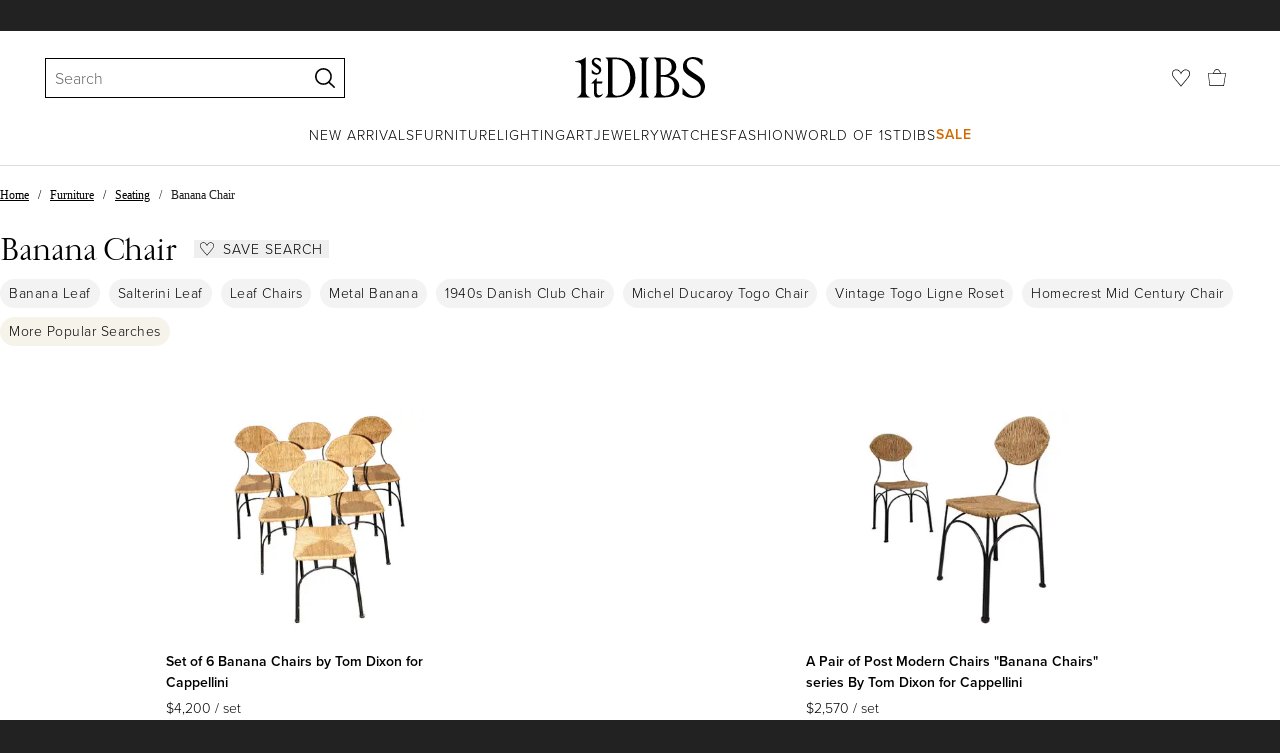

--- FILE ---
content_type: text/html; charset=utf-8
request_url: https://www.1stdibs.com/buy/banana-chair/
body_size: 73259
content:
<!doctype html>
<html lang="en">
<head>
    <meta charSet="utf-8" />
        <!-- tracking disabled; __dt=true -->
    <meta http-equiv="X-UA-Compatible" content="IE=edge,chrome=1" />
    <script>
        if (!('noModule' in document.createElement('script'))) {
            window.location.replace('/unsupported-browser/');
        }
    </script>
    <link rel="preconnect" href="https://a.1stdibscdn.com"/>
    <link rel="preconnect" href="https://www.google-analytics.com"/>
    <link rel="preconnect" href="https://www.googletagmanager.com"/>
    <link rel="dns-prefetch" href="https://a.1stdibscdn.com"/>
    <link rel="dns-prefetch" href="https://www.google-analytics.com"/>
    <link rel="dns-prefetch" href="https://www.googletagmanager.com"/>
    
    
    <link rel="preload" as="font" href="https://a.1stdibscdn.com/dist/fonts/CardinalClassic/cardinalclshortw-regular.woff"  crossorigin="anonymous" />
    <link rel="preload" as="font" href="https://a.1stdibscdn.com/dist/fonts/CardinalClassic/cardinalclshortw-italic.woff"  crossorigin="anonymous" />
    <link rel="stylesheet" href="https://use.typekit.net/mkk3fxh.css">
    <!-- CSS preload polyfill script -->
<script>
    /*! loadCSS rel=preload polyfill. [c]2017 Filament Group, Inc. MIT License */
    !function(t){"use strict";t.loadCSS||(t.loadCSS=function(){});var e=loadCSS.relpreload={};if(e.support=function(){var e;try{e=t.document.createElement("link").relList.supports("preload")}catch(a){e=!1}return function(){return e}}(),e.bindMediaToggle=function(t){function e(){t.media=a}var a=t.media||"all";t.addEventListener?t.addEventListener("load",e):t.attachEvent&&t.attachEvent("onload",e),setTimeout(function(){t.rel="stylesheet",t.media="only x"}),setTimeout(e,3e3)},e.poly=function(){if(!e.support())for(var a=t.document.getElementsByTagName("link"),n=0;n<a.length;n++){var o=a[n];"preload"!==o.rel||"style"!==o.getAttribute("as")||o.getAttribute("data-loadcss")||(o.setAttribute("data-loadcss",!0),e.bindMediaToggle(o))}},!e.support()){e.poly();var a=t.setInterval(e.poly,500);t.addEventListener?t.addEventListener("load",function(){e.poly(),t.clearInterval(a)}):t.attachEvent&&t.attachEvent("onload",function(){e.poly(),t.clearInterval(a)})}"undefined"!=typeof exports?exports.loadCSS=loadCSS:t.loadCSS=loadCSS}("undefined"!=typeof global?global:this);
</script>
<meta data-react-helmet="true" name="description" content="Shop our banana chair selection from top sellers and makers around the world. Global shipping available."/><meta data-react-helmet="true" name="og:title" content="Banana Chair - 15 For Sale on 1stDibs"/><meta data-react-helmet="true" name="og:type" content="website"/><meta data-react-helmet="true" name="og:site_name" content="1stDibs.com"/><meta data-react-helmet="true" name="fb:admins" content="10504066"/><meta data-react-helmet="true" name="fb:app_id" content="639414126195545"/><meta data-react-helmet="true" name="fb:page_id" content="326856897368027"/><meta data-react-helmet="true" name="twitter:card" content="summary"/><meta data-react-helmet="true" name="twitter:site" content="@1stdibs"/><meta data-react-helmet="true" name="twitter:title" content="Banana Chair - 15 For Sale on 1stDibs"/><meta data-react-helmet="true" name="twitter:description" content="Shop our banana chair selection from top sellers and makers around the world. Global shipping available."/><meta data-react-helmet="true" name="twitter:image" content="https://a.1stdibscdn.com/set-of-6-banana-chairs-by-tom-dixon-for-cappellini-for-sale/f_92322/f_452671321748746338626/f_45267132_1748746339661_bg_processed.jpg"/><meta data-react-helmet="true" name="og:url" content="https://www.1stdibs.com/buy/banana-chair/"/><meta data-react-helmet="true" name="twitter:url" content="https://www.1stdibs.com/buy/banana-chair/"/><meta data-react-helmet="true" name="og:image" content="https://a.1stdibscdn.com/set-of-6-banana-chairs-by-tom-dixon-for-cappellini-for-sale/f_92322/f_452671321748746338626/f_45267132_1748746339661_bg_processed.jpg"/><meta data-react-helmet="true" name="og:image" content="https://a.1stdibscdn.com/a-pair-of-post-modern-chairs-banana-chairs-series-by-tom-dixon-for-cappellini-for-sale/f_78682/f_418236821728503929102/f_41823682_1728503929955_bg_processed.jpg"/><meta data-react-helmet="true" name="og:image" content="https://a.1stdibscdn.com/coppia-di-poltrone-cappellini-tom-dixon-banana-metallo-e-paglia-italia-1980-for-sale/f_24993/f_473700721762250471446/f_47370072_1762250471592_bg_processed.jpg"/>
<link data-react-helmet="true" rel="canonical" href="https://www.1stdibs.com/buy/banana-chair/"/>
<script data-react-helmet="true" type="application/ld+json">[{"@context":"http://schema.org","@type":"WebPage","name":"Banana Chair","url":"https://www.1stdibs.com/buy/banana-chair/","mainEntity":{"@type":"WebPageElement","offers":{"@type":"Offer","itemOffered":[{"@type":"Product","name":"Set of 6 Banana Chairs by Tom Dixon for Cappellini","url":"https://www.1stdibs.com/furniture/seating/chairs/set-of-6-banana-chairs-tom-dixon-cappellini/id-f_45267132/","offers":{"@type":"Offer","price":4200,"priceCurrency":"USD","availability":"http://schema.org/InStock"},"description":"Anthracite gray metal structure, forged and handcrafted with hand-woven banana fiber. These...","brand":{"@type":"Brand","name":"Cappellini, Tom Dixon"},"image":"https://a.1stdibscdn.com/set-of-6-banana-chairs-by-tom-dixon-for-cappellini-for-sale/f_92322/f_452671321748746338626/f_45267132_1748746339661_bg_processed.jpg?width=768"},{"@type":"Product","name":"A Pair of Post Modern Chairs \"Banana Chairs\" series By Tom Dixon for Cappellini","url":"https://www.1stdibs.com/furniture/seating/chairs/pair-of-post-modern-chairs-banana-chairs-series-tom-dixon-cappellini/id-f_41823682/","offers":{"@type":"Offer","price":2570.45,"priceCurrency":"USD","availability":"http://schema.org/InStock"},"description":"We offer for sale a pair of chairs designed during the 80s by the brilliant mind of designer Tom...","brand":{"@type":"Brand","name":"Cappellini, Tom Dixon"},"image":"https://a.1stdibscdn.com/a-pair-of-post-modern-chairs-banana-chairs-series-by-tom-dixon-for-cappellini-for-sale/f_78682/f_418236821728503929102/f_41823682_1728503929955_bg_processed.jpg?width=768"},{"@type":"Product","name":"Coppia di Poltrone Cappellini Tom Dixon Banana Metallo e paglia Italia 1980","url":"https://www.1stdibs.com/furniture/seating/armchairs/coppia-di-poltrone-cappellini-tom-dixon-banana-metallo-e-paglia-italia-1980/id-f_47370072/","offers":{"@type":"Offer","price":4112.73,"priceCurrency":"USD","availability":"http://schema.org/InStock"},"description":"Coppia di Poltrone Realizzate da Cappellini su disegno di Tom Dixon Serie Banana Chairs , in...","brand":{"@type":"Brand","name":"Cappellini, Tom Dixon"},"image":"https://a.1stdibscdn.com/coppia-di-poltrone-cappellini-tom-dixon-banana-metallo-e-paglia-italia-1980-for-sale/f_24993/f_473700721762250471446/f_47370072_1762250471592_bg_processed.jpg?width=768"},{"@type":"Product","name":"Set of Four Mid Century Modern Banana Leaf Chairs","url":"https://www.1stdibs.com/furniture/seating/chairs/set-of-four-mid-century-modern-banana-leaf-chairs/id-f_47235662/","offers":{"@type":"Offer","price":2880,"priceCurrency":"USD","availability":"http://schema.org/InStock"},"description":"A striking set of four vintage mid-century modern dining chairs featuring sculptural cast-metal...","image":"https://a.1stdibscdn.com/set-of-four-mid-century-modern-banana-leaf-chairs-for-sale/f_101902/f_472356621761583660166/f_47235662_1761583661027_bg_processed.jpg?width=768"},{"@type":"Product","name":"Sculptural Banana Leaf \"S\" Chair by Marzio Checchi","url":"https://www.1stdibs.com/furniture/seating/side-chairs/sculptural-banana-leaf-s-chair-marzio-checchi/id-f_48066192/","offers":{"@type":"Offer","price":2264.45,"priceCurrency":"USD","availability":"http://schema.org/InStock"},"description":"The S Chair by Italian designer Marzio Checchi is a sculptural seating object defined by movement...","brand":{"@type":"Brand","name":"Marzio Cecchi"},"image":"https://a.1stdibscdn.com/sculptural-banana-leaf-s-chair-by-marzio-checchi-for-sale/f_57902/f_480661921766225736307/f_48066192_1766225736816_bg_processed.jpg?width=768"},{"@type":"Product","name":"\"Banana\" Lounge Chair by Tom Dixon for Cappellini, Italy, 1990s","url":"https://www.1stdibs.com/furniture/seating/lounge-chairs/banana-lounge-chair-tom-dixon-cappellini-italy-1990s/id-f_47185602/","offers":{"@type":"Offer","price":2423.57,"priceCurrency":"USD","availability":"http://schema.org/InStock"},"description":"\"Banana\" lounge chair by Tom Dixon for Cappellini.\nAerial metal frame fully covered with natural...","brand":{"@type":"Brand","name":"Cappellini, Tom Dixon"},"image":"https://a.1stdibscdn.com/banana-lounge-chair-by-tom-dixon-for-cappellini-italy-1990s-for-sale/f_9451/f_471856021761316916293/f_47185602_1761316916569_bg_processed.jpg?width=768"},{"@type":"Product","name":"Postmodern Scalloped Banana Leaf Lounge Chairs With Ottoman - 3 Pieces","url":"https://www.1stdibs.com/furniture/seating/lounge-chairs/postmodern-scalloped-banana-leaf-lounge-chairs-ottoman-3-pieces/id-f_45465092/","offers":{"@type":"Offer","price":962,"priceCurrency":"USD","availability":"http://schema.org/InStock"},"description":"Postmodern lounge set with two scalloped-back chairs and ottoman, upholstered in banana leaf...","image":"https://a.1stdibscdn.com/postmodern-scalloped-banana-leaf-lounge-chairs-with-ottoman-3-pieces-for-sale/56838212/f_454650921750143277186/f_45465092_1750143278017_bg_processed.jpg?width=768"},{"@type":"Product","name":"Danish 1940s Banana Style Barrel Low Club or Lounge Chair","url":"https://www.1stdibs.com/furniture/seating/lounge-chairs/danish-1940s-banana-style-barrel-low-club-lounge-chair/id-f_48074522/","offers":{"@type":"Offer","price":4200,"priceCurrency":"USD","availability":"http://schema.org/InStock"},"description":"Comfortable, exuberant, and superbly made Danish lounge chair perfectly capturing the essence of...","image":"https://a.1stdibscdn.com/danish-1940s-banana-style-barrel-low-club-or-lounge-chair-for-sale/f_23733/f_480745221766335247970/f_48074522_1766335248961_bg_processed.jpg?width=768"},{"@type":"Product","name":"Vintage Boho Banana Leaf Cast Aluminum Dining Chairs - A Pair","url":"https://www.1stdibs.com/furniture/seating/dining-room-chairs/vintage-boho-banana-leaf-cast-aluminum-dining-chairs-pair/id-f_46523802/","offers":{"@type":"Offer","price":2250,"priceCurrency":"USD","availability":"http://schema.org/InStock"},"description":"Presenting a stunning pair of Vintage Hollywood Regency Cast Aluminum Dining Chairs, featuring an...","image":"https://a.1stdibscdn.com/vintage-boho-banana-leaf-cast-aluminum-dining-chairs-a-pair-for-sale/f_58522/f_465238021756953107062/f_46523802_1756953107463_bg_processed.jpg?width=768"},{"@type":"Product","name":"Vintage Regency Cast Aluminum Banana Leaf Dining Chairs - Set of 4","url":"https://www.1stdibs.com/furniture/seating/dining-room-chairs/vintage-regency-cast-aluminum-banana-leaf-dining-chairs-set-of-4/id-f_46896552/","offers":{"@type":"Offer","price":4950,"priceCurrency":"USD","availability":"http://schema.org/InStock"},"description":"Elevate your dining space with this exquisite set of four vintage Hollywood Regency dining chairs...","image":"https://a.1stdibscdn.com/vintage-regency-cast-aluminum-banana-leaf-dining-chairs-set-of-4-for-sale/f_58522/f_468965521759419601224/f_46896552_1759419601656_bg_processed.jpg?width=768"},{"@type":"Product","name":"Vintage Regency Cast Aluminum Banana Leaf Dining Chairs -Set of 5","url":"https://www.1stdibs.com/furniture/seating/dining-room-chairs/vintage-regency-cast-aluminum-banana-leaf-dining-chairs-set-of-5/id-f_46775332/","offers":{"@type":"Offer","price":5950,"priceCurrency":"USD","availability":"http://schema.org/InStock"},"description":"Elevate your dining or patio space with this exceptional set of five vintage Hollywood Regency...","image":"https://a.1stdibscdn.com/vintage-regency-cast-aluminum-banana-leaf-dining-chairs-set-of-5-for-sale/f_58522/f_467753321758653751561/f_46775332_1758653751947_bg_processed.jpg?width=768"},{"@type":"Product","name":"Hollywood Regency Era Navy Blue Faux Bamboo and Banana Leaf Club Chairs, a Pair","url":"https://www.1stdibs.com/furniture/seating/club-chairs/hollywood-regency-era-navy-blue-faux-bamboo-banana-leaf-club-chairs-pair/id-f_26943092/","offers":{"@type":"Offer","price":3495,"priceCurrency":"USD","availability":"http://schema.org/InStock"},"description":"This is a pair of 1960s faux bamboo club chairs that have been updated with new upholstery and...","image":"https://a.1stdibscdn.com/hollywood-regency-era-navy-blue-faux-bamboo-and-banana-leaf-club-chairs-a-pair-for-sale/1121189/f_269430921642523484586/26943092_datamatics.jpeg?width=768"},{"@type":"Product","name":"Midcentury Swivel Tilt Bamboo Lounge Chaise Chair, circa 1950/ 1960s","url":"https://www.1stdibs.com/furniture/seating/lounge-chairs/midcentury-swivel-tilt-bamboo-lounge-chaise-chair-circa-1950-1960s/id-f_34407362/","offers":{"@type":"Offer","price":975,"priceCurrency":"USD","availability":"http://schema.org/InStock"},"description":"Chic midcentury bamboo platform lounge chair, having a banana shaped seat, which swivels and...","image":"https://a.1stdibscdn.com/mid-century-swivel-tilt-bamboo-lounge-chaise-chair-c-1950-1960s-for-sale/f_9787/f_344073621684796315689/f_34407362_1684796316213_bg_processed.jpg?width=768"},{"@type":"Product","name":"Marzio Cecchi Midcentury Banana Leaf \"S chair\" Italian Armchair for Most, 1970s","url":"https://www.1stdibs.com/furniture/seating/armchairs/marzio-cecchi-midcentury-banana-leaf-s-chair-italian-armchair-most-1970s/id-f_21067772/","offers":{"@type":"Offer","price":2264.45,"priceCurrency":"USD","availability":"http://schema.org/InStock"},"description":"Famous \"S chair\" midcentury with a structure in metal banana leaf armchair. This amazing piece...","brand":{"@type":"Brand","name":"Marzio Cecchi, Studio Most"},"image":"https://a.1stdibscdn.com/marzio-cecchi-midcentury-banana-leaf-s-chair-italian-armchair-for-most-1970s-for-sale/1121189/f_210677721604141678178/21067772_master.jpeg?width=768"},{"@type":"Product","name":"1960s Vintage Leif Hansen \"Geisha\" Banana Sofa, Lounge Chairs & Table, 6 Pieces","url":"https://www.1stdibs.com/furniture/seating/living-room-sets/1960s-vintage-leif-hansen-geisha-banana-sofa-lounge-chairs-table-6-pieces/id-f_33261942/","offers":{"@type":"Offer","price":15514.52,"priceCurrency":"USD","availability":"http://schema.org/InStock"},"description":"beautiful sofa group „Geisha“, designed by Leif Hansen for Kronen Møbelfabrikken 1959. Model...","image":"https://a.1stdibscdn.com/1960s-vintage-leif-hansen-geisha-banana-sofa-lounge-chairs-table-6-pieces-for-sale/f_83682/f_332619421678686246187/f_33261942_1678686246467_bg_processed.jpg?width=768"}]}}},{"@context":"http://schema.org","@type":"BreadcrumbList","itemListElement":[{"@type":"ListItem","position":1,"item":{"name":"Home","@id":"https://www.1stdibs.com/"}},{"@type":"ListItem","position":2,"item":{"name":"Furniture","@id":"https://www.1stdibs.com/furniture/"}},{"@type":"ListItem","position":3,"item":{"name":"Seating","@id":"https://www.1stdibs.com/furniture/seating/"}},{"@type":"ListItem","position":4,"item":{"name":"Banana Chair","@id":"https://www.1stdibs.com/buy/banana-chair/"}}]},{"@context":"http://schema.org","@type":"FAQPage","mainEntity":[{"@type":"Question","name":"What is a banana lounge?","acceptedAnswer":{"@type":"Answer","text":"A banana lounge is an outdoor chair used for lounging and reclining. It features an adjustable design and a leg rest. It can also be called a sun lounger. On 1stDibs, find a range of banana lounges from top sellers."}}]}]</script><meta name="viewport" content="width=1024, maximum-scale=3" /><title data-react-helmet="true">Banana Chair - 15 For Sale on 1stDibs | banana chairs, banana chair 90s, vintage banana chair</title>
    
    
    
     
<link rel="icon" href="https://a.1stdibscdn.com/dist/adhoc/logo/monogram-white-48.png" sizes="48x48">
<link rel="icon" href="https://a.1stdibscdn.com/dist/adhoc/logo/monogram-white-128.png" sizes="128x128">
<link rel="icon" href="https://a.1stdibscdn.com/dist/adhoc/logo/monogram-white-192.png" sizes="192x192">
<link rel="icon" href="https://a.1stdibscdn.com/dist/adhoc/logo/monogram-white-228.png" sizes="228x228">
<link rel="shortcut icon" href="https://a.1stdibscdn.com/dist/adhoc/logo/monogram-white-196.png" sizes="196x196">
<link rel="apple-touch-icon" href="https://a.1stdibscdn.com/dist/adhoc/logo/monogram-white-120.png" sizes="120x120">
<link rel="apple-touch-icon" href="https://a.1stdibscdn.com/dist/adhoc/logo/monogram-white-152.png" sizes="152x152">
<link rel="apple-touch-icon" href="https://a.1stdibscdn.com/dist/adhoc/logo/monogram-white-180.png" sizes="180x180">
<link rel="stylesheet" type="text/css" href="https://a.1stdibscdn.com/dist/dibs-buyer-layout/dibs-buyer-layout-buyer-62bd359c-34df-435b-8705-81e9d6871ab3-38d25a53adfe566e.css">
    
        <link rel="stylesheet" type="text/css" href="https://a.1stdibscdn.com/dist/dibs-buyer-layout/responsiveHeader-buyer-62bd359c-34df-435b-8705-81e9d6871ab3-37704447fddea410.css">
        <link rel="stylesheet" type="text/css" href="https://a.1stdibscdn.com/dist/dibs-buyer-layout/responsiveFooter-buyer-62bd359c-34df-435b-8705-81e9d6871ab3-630c90f70bdf7f25.css">
    
    <link rel="stylesheet" type="text/css" href="https://a.1stdibscdn.com/dist/app-buyer-finding/2771.544.0.0.3228340f0c5ebd3d.css"/>
<link rel="stylesheet" type="text/css" href="https://a.1stdibscdn.com/dist/app-buyer-finding/1140.544.0.0.36dddbe4b312a3b5.css"/>
<link rel="stylesheet" type="text/css" href="https://a.1stdibscdn.com/dist/app-buyer-finding/1530.544.0.0.01f50ef6cb3a14bb.css"/>
<link rel="stylesheet" type="text/css" href="https://a.1stdibscdn.com/dist/app-buyer-finding/buy-responsive.544.0.0.07feababbd2d385f.css"/>
</head>


<body class="primary-resp-page-width">
    <!-- Google Tag Manager (noscript) -->
    <noscript><iframe src="https://www.googletagmanager.com/ns.html?id=GTM-55BM57" height="0" width="0" style="display:none;visibility:hidden"></iframe></noscript>

    <!-- End Google Tag Manager (noscript) -->
    <div id="js-header"><header class="_f5133390 dc-zNav dc-relative dc-bgWhite"><a class="_facaeb4e _7b8f9b4f _66b30a0e _7bff02c7 _31763c10 dc-fixed dc-topXsmall dc-leftXsmall" href="#mainContent">Skip to main content</a><div class="_d991177c dc-fixed dc-wFull dc-zNav _629406cd"><div class="_a7912890 dc-flex dc-itemsCenter dc-h0 dc-relative dc-overflowHidden"></div><div class="_35c61a57 dc-zBump"><div class="_3d0d9d5e dc-flex dc-justifyBetween dc-ptXsmall" data-tn="main-nav-top"><div class="dc-flex dc-itemsCenter dc-grow dc-shrink dc-basis0"><div class="dc-relative dc-zNone"><form class="_63dc79f5" role="search" action="/search/"><div class="_3f9f75c"><div class="_14a6daa0"><div class="_faac10e9"><div class="_94293c42 _d72933d1 _ea8fca03"><div class="_4aaa0f4e _f09970cf"><div class="_c2a8dd3a _b40846b"><input autoCapitalize="on" autoComplete="off" autoCorrect="off" data-tn="global-header-search-input" id="input-_headerR_2ii_" placeholder="Search" spellCheck="false" type="text" aria-label="Search" title="Search" value=""/></div></div><div class="_9f29fe0d _a8b12797 _a7654373"><div tabindex="-1" data-tn="global-header-search-input-clear-wrapper"><button aria-label="Clear search terms" class="_facaeb4e _5b1eb2ff _393349d8 _944895a5 _9a933a2d" data-tn="global-header-search-input-clear" type="button" tabindex="-1"><svg class="dc-dibsIcon" data-tn="close" viewBox="0 0 250 250"><rect x="120.1" y="-43.6" transform="matrix(0.7087 -0.7055 0.7055 0.7087 -51.1131 123.9573)" width="8.8" height="334.9"></rect><rect x="120.2" y="-43.6" transform="matrix(0.7055 0.7087 -0.7087 0.7055 124.4345 -51.8261)" width="8.8" height="334.9"></rect></svg></button></div><div tabindex="-1" data-tn="global-header-search-input-search-button-wrapper"><button aria-label="Search" class="_facaeb4e _a9585300 _f01194bc _5b1eb2ff _1faa2994" data-tn="global-header-search-input-search-button" type="submit"><svg class="dc-dibsIcon" data-tn="magnifying-glass" viewBox="0 0 250 250"><path d="M105.5 211.3C47.5 211.3.3 164.1.3 106.1.4 48.2 47.5 1 105.5 1s105.2 47.2 105.2 105.2-47.2 105.1-105.2 105.1zm0-190.3c-47 0-85.2 38.2-85.2 85.2s38.2 85.2 85.2 85.2 85.2-38.2 85.2-85.2S152.5 21 105.5 21z"></path><path d="M239.9 250c-2.5 0-5-.9-6.9-2.8l-67.7-64.9c-4-3.8-4.1-10.2-.3-14.1 3.8-4 10.2-4.1 14.1-.3l67.7 64.9c4 3.8 4.1 10.2.3 14.1-2 2.1-4.6 3.1-7.2 3.1z"></path></svg></button></div></div></div></div></div></div></form><div class="dc-absolute dc-wFull dc-zBelow _dedfee0a"></div></div></div><div class="_33d92c76"><a class="_1862016c _4a2589dd" aria-label="1stDibs" href="/"><svg class="dc-dibsIcon" role="img" data-tn="logo2020" viewBox="0 0 84.99991 26.20541" aria-label="1stDibs"><path d="M70.365 19.709v4.233a11.204 11.204 0 006.679 2.263c4.416 0 7.956-3.358 7.956-7.263 0-3.248-1.716-5.146-4.599-7.007l-3.613-2.336c-2.007-1.314-3.686-2.518-3.686-4.817 0-2.227 1.679-3.54 3.942-3.468 2.7.073 4.78 2.701 6.387 4.27V1.825A10.871 10.871 0 0077.518 0c-3.905-.036-6.97 2.3-6.97 5.986 0 3.175 1.86 4.708 4.744 6.496l3.321 2.044c2.117 1.314 3.686 2.92 3.686 5.548a4.642 4.642 0 01-4.854 4.708c-2.737 0-4.124-1.898-7.08-5.073M58.94 24.745c-1.569 0-2.81-.547-2.81-2.445V12.7h2.08c3.832 0 6.752 2.008 6.752 5.986 0 4.05-2.7 6.058-6.022 6.058M57.372 1.387c3.139 0 5.84 1.533 5.84 4.89 0 3.468-2.19 5.293-5.73 5.293h-1.35V1.387zm4.051 10.657c2.993-.876 4.781-2.883 4.781-5.766 0-3.869-3.248-5.986-8.832-5.986h-5.986a3.383 3.383 0 011.825 3.394V22.41a3.437 3.437 0 01-1.825 3.431h6.935c6.058 0 9.854-2.591 9.854-7.153 0-3.468-2.482-5.803-6.752-6.643M41.898 25.84h6.569a3.438 3.438 0 01-1.825-3.43V3.686A3.383 3.383 0 0148.467.292h-6.57a3.383 3.383 0 011.825 3.394V22.41a3.437 3.437 0 01-1.824 3.431m-14.052-1.095c-1.86 0-3.32-.547-3.32-2.445V1.387h1.787c6.205 0 9.818 4.453 9.818 11.825 0 7.628-3.905 11.533-8.285 11.533M26.313.292h-6.532a3.383 3.383 0 011.824 3.394V22.41a3.437 3.437 0 01-1.824 3.431h7.262c6.716 0 12.482-4.489 12.482-12.628 0-7.883-5.11-12.92-13.212-12.92m-8.065 23.14a4.052 4.052 0 01-2.3 1.058c-1.24 0-1.715-.767-1.715-2.409l-.036-5.073h3.43l.33-1.314h-3.76v-2.372l-3.613 3.503v.183h1.861v6.131c0 1.789.803 2.847 2.3 2.847a4.101 4.101 0 003.576-2.445zM17.226 8.284a3.378 3.378 0 00-1.861-2.883l-1.643-1.095c-.73-.51-1.24-.912-1.24-1.606a1.25 1.25 0 011.386-1.24c.986 0 2.008.839 2.957 1.824v-2.08a5.88 5.88 0 00-2.774-.73 2.855 2.855 0 00-3.139 2.81 3.118 3.118 0 001.716 2.664l1.825 1.241c.912.62 1.24 1.059 1.24 1.716 0 .802-.547 1.35-1.533 1.35-1.094 0-1.97-.84-3.248-2.226v2.336a5.434 5.434 0 002.956.949 3.22 3.22 0 003.358-3.03M1.058 25.84H10c-1.752-.766-2.993-1.533-2.993-4.16V3.795c0-1.606.073-3.03.146-3.613A14.996 14.996 0 010 2.847v.402c3.504 0 4.088.949 4.088 3.029v15.401c0 2.628-1.278 3.395-3.03 4.161"></path></svg></a></div><div class="_2e35ec41 dc-flex dc-justifyEnd dc-itemsCenter dc-grow dc-shrink dc-basis0"><div class="_feff07dc"><a class="_1862016c _5a8bc44f" aria-label="Favorites" data-tn="likes-link" href="/favorites/items/"><svg class="dc-dibsIcon" data-tn="heart-outlined" viewBox="0 0 250 250"><path d="M29.2 129.3C22.7 120.8 1.5 91.6.3 71.9-.9 51.8 4 35.7 15 24.1 30 8.1 51.4 6.3 59.8 6.3c1.3 0 2.2 0 2.8.1 16.2.4 39.5 7.6 58.9 39.4l3.4 5.6 3.6-5.5c16.8-25.7 37.1-39 60.3-39.5 3 0 28.9-.9 48 20.6 7.2 8.1 15.3 21.4 12.5 45.6-1.9 16.9-12.5 34.8-22.5 48.4-11.8 16.1-90.2 110.3-101.9 124L29.2 129.3zM59.8 16c-7.2 0-25.6 1.2-37.8 14.7C12.6 41.2 8.5 54 10 71.3c.7 8.9 5 18.7 13.6 32.7 6.4 10.4 12.6 18.7 13.3 19.6l88 106.4 83.8-101s11.1-13.7 18.1-25.5c6.2-10.5 12-22.5 13-31.3 1.7-15.7-1.6-29.1-10.2-38.6-17.9-19.8-40-17.3-41-17.3-25.6.3-47.2 19.7-64.2 57.5-2.3-6.2-5.9-14.6-11-22.9-13.6-22.4-31.3-34.5-51.3-34.8-.7-.1-1.5-.1-2.3-.1z"></path></svg></a></div><div data-tn="cart-nav-dropdown-trigger" class="dc-itemsCenter dc-flex"><a class="_1862016c _611981ea dc-cursorPointer dc-relative dc-wSmall dc-bottom1px" aria-label="Cart" href="/my/cart/"><svg class="dc-dibsIcon" data-tn="shopping-bag" viewBox="0 0 225 208.5"><path d="M199.29 208.5H18.92L0 51.25h225zm-173.9-8h167.72l23.1-141.25H8.39z"></path><path d="M162 59H62.32l1.3-5.06a120 120 0 0110.95-26.52C84.77 9.5 97.77 0 112.16 0s27.39 9.48 37.6 27.42a120.3 120.3 0 0110.94 26.52zm-89.6-8h79.52c-4.16-12.35-16.82-43-39.76-43S76.57 38.65 72.4 51z"></path></svg></a></div></div></div></div><div class="_9148e37c"><div class="_4c951733"><div class="_6a63319a"><div class="dc-flex dc-justifyEnd dc-hFull" data-tn="main-nav-bottom"><nav class="dc-flex dc-justifyCenter dc-absolute dc-left0 dc-right0 dc-hFull"><ul class="_149e6e48 dc-flex dc-m0 dc-p0 dc-gapMedium"><li class="dc-flex"><a href="/new-arrivals/" data-tn="global-nav-item-link-new-arrivals" class="_b86fb47b">New Arrivals</a></li><li class="dc-flex"><a href="/furniture/" data-tn="global-nav-item-link-furniture" class="_b86fb47b">Furniture</a></li><li class="dc-flex"><a href="/furniture/lighting/" data-tn="global-nav-item-link-lighting" class="_b86fb47b">Lighting</a></li><li class="dc-flex"><a href="/art/" data-tn="global-nav-item-link-art" class="_b86fb47b">Art</a></li><li class="dc-flex"><a href="/jewelry/" data-tn="global-nav-item-link-jewelry" class="_b86fb47b">Jewelry</a></li><li class="dc-flex"><a href="/jewelry/watches/" data-tn="global-nav-item-link-watches" class="_b86fb47b">Watches</a></li><li class="dc-flex"><a href="/fashion/" data-tn="global-nav-item-link-fashion" class="_b86fb47b">Fashion</a></li><li class="dc-flex"><a href="/about/" data-tn="global-nav-item-link-world-of-1stdibs" class="_b86fb47b">World of 1stDibs</a></li><li class="dc-flex"><a href="/sale/saturday-sale/" data-tn="global-nav-item-link-sale" class="_b86fb47b _be41c865">Sale</a></li></ul><div class="dc-sassyFontBodySizeSmall dc-flex dc-textNoir dc-static"><div class="_f6ed163c dc-visible"><div class="_1ed3a104 dc-left0 dc-absolute dc-wFull dc-bgWhite dc-zNav dc-opacity0 dc-overflowHidden"><div style="display:none"><div class="_12b8905c dc-flex dc-my0 dc-mxAuto"></div></div><div style="display:none"><div class="_12b8905c dc-flex dc-my0 dc-mxAuto"><div class="_98ea5b75 dc-mlSmall dc-w20 dc-ptMedium dc-px0 dc-pbLarger"><div class="_4ef0d7c dc-mtMedium"><div class="dc-sassyFontBodyTypeHeavy dc-pbXxsmall">Seating</div><a href="/furniture/seating/sofas/" data-tn="global-nav-item-link-furnitureseatingsofas" class="_a1295835">Sofas</a><a href="/furniture/seating/chairs/" data-tn="global-nav-item-link-furnitureseatingchairs" class="_a1295835">Chairs</a><a href="/furniture/seating/armchairs/" data-tn="global-nav-item-link-furnitureseatingarmchairs" class="_a1295835">Armchairs</a><a href="/furniture/seating/dining-room-chairs/" data-tn="global-nav-item-link-furnitureseatingdining-room-chairs" class="_a1295835">Dining Room Chairs</a><a href="/furniture/seating/" data-tn="global-nav-item-link-furnitureseatingall-seating" class="_a1295835">All Seating</a></div></div><div class="_98ea5b75 dc-mlSmall dc-w20 dc-ptMedium dc-px0 dc-pbLarger"><div class="_4ef0d7c dc-mtMedium"><div class="dc-sassyFontBodyTypeHeavy dc-pbXxsmall">Storage</div><a href="/furniture/storage-case-pieces/cabinets/" data-tn="global-nav-item-link-furniturestoragecabinets" class="_a1295835">Cabinets</a><a href="/furniture/storage-case-pieces/dressers/" data-tn="global-nav-item-link-furniturestoragedressers" class="_a1295835">Dressers</a><a href="/furniture/more-furniture-collectibles/bedroom-furniture/night-stands/" data-tn="global-nav-item-link-furniturestoragenight-stands" class="_a1295835">Night Stands</a><a href="/furniture/storage-case-pieces/wardrobes-armoires/" data-tn="global-nav-item-link-furniturestoragewardrobes" class="_a1295835">Wardrobes</a><a href="/furniture/storage-case-pieces/bookcases/" data-tn="global-nav-item-link-furniturestoragebookcases" class="_a1295835">Bookcases</a><a href="/furniture/storage-case-pieces/credenzas/" data-tn="global-nav-item-link-furniturestoragecredenzas" class="_a1295835">Credenzas</a><a href="/furniture/storage-case-pieces/" data-tn="global-nav-item-link-furniturestorageall-storage" class="_a1295835">All Storage</a></div></div><div class="_98ea5b75 dc-mlSmall dc-w20 dc-ptMedium dc-px0 dc-pbLarger"><div class="_4ef0d7c dc-mtMedium"><div class="dc-sassyFontBodyTypeHeavy dc-pbXxsmall">Tables</div><a href="/furniture/tables/dining-room-tables/" data-tn="global-nav-item-link-furnituretablesdining-tables" class="_a1295835">Dining Tables</a><a href="/furniture/tables/coffee-tables-cocktail-tables/" data-tn="global-nav-item-link-furnituretablescoffee-tables" class="_a1295835">Coffee Tables</a><a href="/furniture/tables/side-tables/" data-tn="global-nav-item-link-furnituretablesside-tables" class="_a1295835">Side Tables</a><a href="/furniture/tables/desks-writing-tables/" data-tn="global-nav-item-link-furnituretablesdesks" class="_a1295835">Desks</a><a href="/furniture/tables/" data-tn="global-nav-item-link-furnituretablesall-tables" class="_a1295835">All Tables</a></div></div><div class="_98ea5b75 dc-mlSmall dc-w20 dc-ptMedium dc-px0 dc-pbLarger"><div class="_4ef0d7c dc-mtMedium"><div class="dc-sassyFontBodyTypeHeavy dc-pbXxsmall">Decorative Objects</div><a href="/furniture/decorative-objects/sculptures/" data-tn="global-nav-item-link-furnituredecorative-objectssculptures" class="_a1295835">Sculptures</a><a href="/furniture/decorative-objects/vases-vessels/" data-tn="global-nav-item-link-furnituredecorative-objectsvases-and-vessels" class="_a1295835">Vases &amp; Vessels</a><a href="/furniture/decorative-objects/bowls-baskets/" data-tn="global-nav-item-link-furnituredecorative-objectsbowls-and-baskets" class="_a1295835">Bowls &amp; Baskets</a><a href="/furniture/decorative-objects/boxes/" data-tn="global-nav-item-link-furnituredecorative-objectsboxes" class="_a1295835">Boxes</a><a href="/buy/art-and-design-books/" data-tn="global-nav-item-link-furnituredecorative-objectsart-and-design-books" class="_a1295835">Art &amp; Design Books</a><a href="/furniture/decorative-objects/" data-tn="global-nav-item-link-furnituredecorative-objectsall-decorative-objects" class="_a1295835">All Decorative Objects</a></div></div><div class="_98ea5b75 dc-mlSmall dc-w20 dc-ptMedium dc-px0 dc-pbLarger"><div class="_4ef0d7c dc-mtMedium"><div class="dc-sassyFontBodyTypeHeavy dc-pbXxsmall">Home Accents</div><a href="/furniture/mirrors/" data-tn="global-nav-item-link-furniturehome-accentsmirrors" class="_a1295835">Mirrors</a><a href="/furniture/rugs-carpets/" data-tn="global-nav-item-link-furniturehome-accentsrugs-and-carpets" class="_a1295835">Rugs &amp; Carpets</a><a href="/furniture/wall-decorations/" data-tn="global-nav-item-link-furniturehome-accentswall-decor" class="_a1295835">Wall Decor</a><a href="/furniture/decorative-objects/clocks/" data-tn="global-nav-item-link-furniturehome-accentsclocks" class="_a1295835">Clocks</a><a href="/furniture/more-furniture-collectibles/textiles/pillows-throws/" data-tn="global-nav-item-link-furniturehome-accentspillows-and-throws" class="_a1295835">Pillows and Throws</a><a href="/furniture/more-furniture-collectibles/home-accents/" data-tn="global-nav-item-link-furniturehome-accentsall-home-accents" class="_a1295835">All Home Accents</a></div></div></div></div><div style="display:none"><div class="_12b8905c dc-flex dc-my0 dc-mxAuto"><div class="_98ea5b75 dc-mlSmall dc-w20 dc-ptMedium dc-px0 dc-pbLarger"><div class="_4ef0d7c dc-mtMedium"><div class="dc-sassyFontBodyTypeHeavy dc-pbXxsmall">Shop by Category</div><a href="/furniture/lighting/sconces-wall-lights/" data-tn="global-nav-item-link-lightingshop-by-categorywall-lights-and-sconces" class="_a1295835">Wall Lights &amp; Sconces</a><a href="/furniture/lighting/table-lamps/" data-tn="global-nav-item-link-lightingshop-by-categorytable-lamps" class="_a1295835">Table Lamps</a><a href="/furniture/lighting/floor-lamps/" data-tn="global-nav-item-link-lightingshop-by-categoryfloor-lamps" class="_a1295835">Floor Lamps</a><a href="/furniture/lighting/chandeliers-pendant-lights/" data-tn="global-nav-item-link-lightingshop-by-categorychandeliers-and-pendants" class="_a1295835">Chandeliers &amp; Pendants</a><a href="/furniture/lighting/" data-tn="global-nav-item-link-lightingshop-by-categoryall-lighting" class="_a1295835">All Lighting</a></div></div><div class="_98ea5b75 dc-mlSmall dc-w20 dc-ptMedium dc-px0 dc-pbLarger"><div class="_4ef0d7c dc-mtMedium"><div class="dc-sassyFontBodyTypeHeavy dc-pbXxsmall">Shop by Style</div><a href="/furniture/lighting/style/mid-century-modern/" data-tn="global-nav-item-link-lightingshop-by-stylemid-century-modern" class="_a1295835">Mid-Century Modern</a><a href="/furniture/lighting/style/art-deco/" data-tn="global-nav-item-link-lightingshop-by-styleart-deco" class="_a1295835">Art Deco</a><a href="/furniture/lighting/style/scandinavian-modern/" data-tn="global-nav-item-link-lightingshop-by-stylescandinavian-modern" class="_a1295835">Scandinavian Modern </a><a href="/shop/styles/" data-tn="global-nav-item-link-lightingshop-by-styleall-styles" class="_a1295835">All Styles</a></div></div><div class="_4c308e93 _98ea5b75 dc-mlSmall dc-w20 dc-ptMedium dc-px0 dc-pbLarger"><a href="/new-arrivals/furniture/lighting/" class="_5b3b14f3"><div class="dc-flex dc-justifyEnd dc-relative dc-hFull dc-wFull"><div class="_7c7d777c dc-h200px dc-mlAuto dc-overflowHidden dc-relative dc-roundedXxsmall"></div><div class="_a14ad9bb dc-textNoir dc-bgWhite dc-flex dc-itemsCenter dc-flexWrap dc-absolute dc-mtSmaller dc-rightNone"><div class="dc-sassyFontBodySizeSmallTypeHeavy dc-wFull">New Arrivals</div><div class="dc-cursorPointer _65868c35">Shop Now</div></div></div></a></div></div></div><div style="display:none"><div class="_12b8905c dc-flex dc-my0 dc-mxAuto"><div class="_98ea5b75 dc-mlSmall dc-w20 dc-ptMedium dc-px0 dc-pbLarger"><div class="_4ef0d7c dc-mtMedium"><div class="dc-sassyFontBodyTypeHeavy dc-pbXxsmall">Shop by Category</div><a href="/art/sculptures/" data-tn="global-nav-item-link-artshop-by-categorysculptures" class="_a1295835">Sculptures</a><a href="/art/paintings/" data-tn="global-nav-item-link-artshop-by-categorypaintings" class="_a1295835">Paintings</a><a href="/art/drawings-watercolor-paintings/" data-tn="global-nav-item-link-artshop-by-categorydrawings-and-watercolor-paintings" class="_a1295835">Drawings &amp; Watercolor Paintings</a><a href="/art/prints-works-on-paper/" data-tn="global-nav-item-link-artshop-by-categoryprints" class="_a1295835">Prints</a><a href="/art/photography/" data-tn="global-nav-item-link-artshop-by-categoryphotography" class="_a1295835">Photography</a><a href="/art/" data-tn="global-nav-item-link-artshop-by-categoryall-art" class="_a1295835">All Art</a></div></div><div class="_98ea5b75 dc-mlSmall dc-w20 dc-ptMedium dc-px0 dc-pbLarger"><div class="_4ef0d7c dc-mtMedium"><div class="dc-sassyFontBodyTypeHeavy dc-pbXxsmall">Shop by Style</div><a href="/art/style/contemporary/" data-tn="global-nav-item-link-artshop-by-stylecontemporary-art" class="_a1295835">Contemporary Art</a><a href="/art/style/pop-art/" data-tn="global-nav-item-link-artshop-by-stylepop-art" class="_a1295835">Pop Art</a><a href="/art/style/impressionist/" data-tn="global-nav-item-link-artshop-by-styleimpressionist-art" class="_a1295835">Impressionist Art</a><a href="/art/style/old-masters/" data-tn="global-nav-item-link-artshop-by-styleold-master-art" class="_a1295835">Old Master Art</a><a href="/shop/styles/" data-tn="global-nav-item-link-artshop-by-styleall-styles" class="_a1295835">All Styles</a></div></div><div class="_4c308e93 _98ea5b75 dc-mlSmall dc-w20 dc-ptMedium dc-px0 dc-pbLarger"><a href="/new-arrivals/art/" class="_5b3b14f3"><div class="dc-flex dc-justifyEnd dc-relative dc-hFull dc-wFull"><div class="_7c7d777c dc-h200px dc-mlAuto dc-overflowHidden dc-relative dc-roundedXxsmall"></div><div class="_a14ad9bb dc-textNoir dc-bgWhite dc-flex dc-itemsCenter dc-flexWrap dc-absolute dc-mtSmaller dc-rightNone"><div class="dc-sassyFontBodySizeSmallTypeHeavy dc-wFull">New Arrivals</div><div class="dc-cursorPointer _65868c35">Shop Now</div></div></div></a></div></div></div><div style="display:none"><div class="_12b8905c dc-flex dc-my0 dc-mxAuto"><div class="_98ea5b75 dc-mlSmall dc-w20 dc-ptMedium dc-px0 dc-pbLarger"><div class="_4ef0d7c dc-mtMedium"><div class="dc-sassyFontBodyTypeHeavy dc-pbXxsmall">Shop by Category</div><a href="/jewelry/rings/engagement-rings/" data-tn="global-nav-item-link-jewelryshop-by-categoryengagement-rings" class="_a1295835">Engagement Rings</a><a href="/jewelry/loose-gemstones/" data-tn="global-nav-item-link-jewelryshop-by-categoryloose-stones" class="_a1295835">Loose Stones</a><a href="/jewelry/rings/" data-tn="global-nav-item-link-jewelryshop-by-categoryrings" class="_a1295835">Rings</a><a href="/jewelry/earrings/" data-tn="global-nav-item-link-jewelryshop-by-categoryearrings" class="_a1295835">Earrings</a><a href="/jewelry/bracelets/" data-tn="global-nav-item-link-jewelryshop-by-categorybracelets" class="_a1295835">Bracelets</a><a href="/jewelry/necklaces/" data-tn="global-nav-item-link-jewelryshop-by-categorynecklaces" class="_a1295835">Necklaces</a><a href="/jewelry/brooches/" data-tn="global-nav-item-link-jewelryshop-by-categorybrooches" class="_a1295835">Brooches</a><a href="/jewelry/" data-tn="global-nav-item-link-jewelryshop-by-categoryall-jewelry" class="_a1295835">All Jewelry</a></div></div><div class="_98ea5b75 dc-mlSmall dc-w20 dc-ptMedium dc-px0 dc-pbLarger"><div class="_4ef0d7c dc-mtMedium"><div class="dc-sassyFontBodyTypeHeavy dc-pbXxsmall">Shop by Creator</div><a href="/creators/cartier/jewelry/" data-tn="global-nav-item-link-jewelryshop-by-creatorcartier" class="_a1295835">Cartier</a><a href="/creators/tiffany-and-co/jewelry/" data-tn="global-nav-item-link-jewelryshop-by-creatortiffany-and-co" class="_a1295835">Tiffany &amp; Co.</a><a href="/creators/jewelry/" data-tn="global-nav-item-link-jewelryshop-by-creatorall-creators" class="_a1295835">All Creators</a></div></div><div class="_98ea5b75 dc-mlSmall dc-w20 dc-ptMedium dc-px0 dc-pbLarger"><div class="_4ef0d7c dc-mtMedium"><div class="dc-sassyFontBodyTypeHeavy dc-pbXxsmall">More Ways to Shop</div><a href="/new-arrivals/jewelry/" data-tn="global-nav-item-link-jewelrymore-ways-to-shopnew-arrivals" class="_a1295835">New Arrivals</a><a href="/jewelry/gender/mens/" data-tn="global-nav-item-link-jewelrymore-ways-to-shopmens-jewelry" class="_a1295835">Men&#x27;s Jewelry</a><a href="/jewelry/gender/womens/" data-tn="global-nav-item-link-jewelrymore-ways-to-shopwomens-jewelry" class="_a1295835">Women&#x27;s Jewelry</a></div></div></div></div><div style="display:none"><div class="_12b8905c dc-flex dc-my0 dc-mxAuto"><div class="_98ea5b75 dc-mlSmall dc-w20 dc-ptMedium dc-px0 dc-pbLarger"><div class="_4ef0d7c dc-mtMedium"><div class="dc-sassyFontBodyTypeHeavy dc-pbXxsmall">Shop by Category</div><a href="/jewelry/watches/wrist-watches/" data-tn="global-nav-item-link-watchesshop-by-categorywrist-watches" class="_a1295835">Wrist Watches</a><a href="/jewelry/watches/pocket-watches/" data-tn="global-nav-item-link-watchesshop-by-categorypocket-watches" class="_a1295835">Pocket Watches</a><a href="/jewelry/watches/" data-tn="global-nav-item-link-watchesshop-by-categoryall-watches" class="_a1295835">All Watches</a></div></div><div class="_98ea5b75 dc-mlSmall dc-w20 dc-ptMedium dc-px0 dc-pbLarger"><div class="_4ef0d7c dc-mtMedium"><div class="dc-sassyFontBodyTypeHeavy dc-pbXxsmall">Shop by Creator</div><a href="/creators/rolex/jewelry/watches/" data-tn="global-nav-item-link-watchesshop-by-creatorrolex" class="_a1295835">Rolex</a><a href="/creators/cartier/jewelry/watches/" data-tn="global-nav-item-link-watchesshop-by-creatorcartier" class="_a1295835">Cartier</a><a href="/creators/omega/jewelry/watches/" data-tn="global-nav-item-link-watchesshop-by-creatoromega" class="_a1295835">Omega</a><a href="/creators/patek-philippe/jewelry/watches/" data-tn="global-nav-item-link-watchesshop-by-creatorpatek-philippe" class="_a1295835">Patek Philippe</a><a href="/jewelry/watches/" data-tn="global-nav-item-link-watchesshop-by-creatorall-creators" class="_a1295835">All Creators</a></div></div><div class="_98ea5b75 dc-mlSmall dc-w20 dc-ptMedium dc-px0 dc-pbLarger"><div class="_4ef0d7c dc-mtMedium"><div class="dc-sassyFontBodyTypeHeavy dc-pbXxsmall">Shop Iconic Designs</div><a href="/designs/patek-philippe-nautilus/" data-tn="global-nav-item-link-watchesshop-iconic-designspatek-philippe-nautilus" class="_a1295835">Patek Philippe Nautilus</a><a href="/designs/cartier-panthere-watch/" data-tn="global-nav-item-link-watchesshop-iconic-designscartier-panthere-watch" class="_a1295835">Cartier Panthère Watch</a><a tabindex="0" data-tn="global-nav-item-link-watchesshop-iconic-designsall-iconic-designs" class="_a1295835">All Iconic Designs</a></div></div><div class="_98ea5b75 dc-mlSmall dc-w20 dc-ptMedium dc-px0 dc-pbLarger"><div class="_4ef0d7c dc-mtMedium"><div class="dc-sassyFontBodyTypeHeavy dc-pbXxsmall">More Ways to Shop</div><a href="/new-arrivals/jewelry/watches/" data-tn="global-nav-item-link-watchesmore-ways-to-shopnew-arrivals" class="_a1295835">New Arrivals</a><a href="/jewelry/watches/gender/mens/" data-tn="global-nav-item-link-watchesmore-ways-to-shopmens-watches" class="_a1295835">Men&#x27;s Watches</a><a href="/jewelry/watches/gender/womens/" data-tn="global-nav-item-link-watchesmore-ways-to-shopwomens-watches" class="_a1295835">Women&#x27;s Watches</a></div></div></div></div><div style="display:none"><div class="_12b8905c dc-flex dc-my0 dc-mxAuto"><div class="_98ea5b75 dc-mlSmall dc-w20 dc-ptMedium dc-px0 dc-pbLarger"><div class="_4ef0d7c dc-mtMedium"><div class="dc-sassyFontBodyTypeHeavy dc-pbXxsmall">Shop by Category</div><a href="/fashion/clothing/" data-tn="global-nav-item-link-fashionshop-by-categoryclothing" class="_a1295835">Clothing</a><a href="/fashion/handbags-purses-bags/" data-tn="global-nav-item-link-fashionshop-by-categoryhandbags" class="_a1295835">Handbags</a><a href="/fashion/clothing/shoes/" data-tn="global-nav-item-link-fashionshop-by-categoryshoes" class="_a1295835">Shoes</a><a href="/fashion/accessories/" data-tn="global-nav-item-link-fashionshop-by-categoryaccessories" class="_a1295835">Accessories</a><a href="/fashion/" data-tn="global-nav-item-link-fashionshop-by-categoryall-fashion" class="_a1295835">All Fashion</a></div></div><div class="_98ea5b75 dc-mlSmall dc-w20 dc-ptMedium dc-px0 dc-pbLarger"><div class="_4ef0d7c dc-mtMedium"><div class="dc-sassyFontBodyTypeHeavy dc-pbXxsmall">Shop by Designer</div><a href="/creators/hermes/fashion/" data-tn="global-nav-item-link-fashionshop-by-designerhermes" class="_a1295835">Hermès</a><a href="/creators/chanel/fashion/" data-tn="global-nav-item-link-fashionshop-by-designerchanel" class="_a1295835">Chanel</a><a href="/creators/prada/fashion/" data-tn="global-nav-item-link-fashionshop-by-designerprada" class="_a1295835">Prada</a><a href="/creators/gucci/fashion/" data-tn="global-nav-item-link-fashionshop-by-designergucci" class="_a1295835">Gucci</a><a href="/creators/yves-saint-laurent/fashion/" data-tn="global-nav-item-link-fashionshop-by-designeryves-saint-laurent" class="_a1295835">Yves Saint Laurent</a><a href="/creators/louis-vuitton/fashion/" data-tn="global-nav-item-link-fashionshop-by-designerlouis-vuitton" class="_a1295835">Louis Vuitton</a><a href="/creators/fashion/" data-tn="global-nav-item-link-fashionshop-by-designerall-designers" class="_a1295835">All Designers</a></div></div><div class="_98ea5b75 dc-mlSmall dc-w20 dc-ptMedium dc-px0 dc-pbLarger"><div class="_4ef0d7c dc-mtMedium"><div class="dc-sassyFontBodyTypeHeavy dc-pbXxsmall">Shop Iconic Designs</div><a href="/designs/hermes-birkin-bag/" data-tn="global-nav-item-link-fashionshop-iconic-designshermes-birkin-bag" class="_a1295835">Hermès Birkin Bag</a><a href="/designs/hermes-kelly-bag/" data-tn="global-nav-item-link-fashionshop-iconic-designshermes-kelly-bag" class="_a1295835">Hermès Kelly Bag</a><a tabindex="0" data-tn="global-nav-item-link-fashionshop-iconic-designsall-iconic-designs" class="_a1295835">All Iconic Designs</a></div></div><div class="_4c308e93 _98ea5b75 dc-mlSmall dc-w20 dc-ptMedium dc-px0 dc-pbLarger"><a href="/new-arrivals/fashion/" class="_5b3b14f3"><div class="dc-flex dc-justifyEnd dc-relative dc-hFull dc-wFull"><div class="_7c7d777c dc-h200px dc-mlAuto dc-overflowHidden dc-relative dc-roundedXxsmall"></div><div class="_a14ad9bb dc-textNoir dc-bgWhite dc-flex dc-itemsCenter dc-flexWrap dc-absolute dc-mtSmaller dc-rightNone"><div class="dc-sassyFontBodySizeSmallTypeHeavy dc-wFull">New Arrivals</div><div class="dc-cursorPointer _65868c35">Shop Now</div></div></div></a></div></div></div><div style="display:none"><div class="_12b8905c dc-flex dc-my0 dc-mxAuto"><div class="_98ea5b75 dc-mlSmall dc-w20 dc-ptMedium dc-px0 dc-pbLarger"><div class="_4ef0d7c dc-mtMedium"><div class="dc-sassyFontBodyTypeHeavy dc-pbXxsmall">Sellers</div><a href="/seller-directory/" data-tn="global-nav-item-link-world-of-1stdibssellersseller-directory" class="_a1295835">Seller Directory</a><a href="/about/vetted-sellers/" data-tn="global-nav-item-link-world-of-1stdibssellersour-vetting-process" class="_a1295835">Our Vetting Process</a><a href="/recognized-dealers/" data-tn="global-nav-item-link-world-of-1stdibssellersrecognized-dealers" class="_a1295835">Recognized Dealers</a></div></div><div class="_98ea5b75 dc-mlSmall dc-w20 dc-ptMedium dc-px0 dc-pbLarger"><div class="_4ef0d7c dc-mtMedium"><div class="dc-sassyFontBodyTypeHeavy dc-pbXxsmall">Interior Designers</div><a href="/1stdibs-50/" data-tn="global-nav-item-link-world-of-1stdibsinterior-designersthe-1stdibs-50" class="_a1295835">The 1stDibs 50</a><a href="/design-firms/" data-tn="global-nav-item-link-world-of-1stdibsinterior-designersdesign-firm-directory" class="_a1295835">Design Firm Directory</a></div></div><div class="_98ea5b75 dc-mlSmall dc-w20 dc-ptMedium dc-px0 dc-pbLarger"><div class="_4ef0d7c dc-mtMedium"><div class="dc-sassyFontBodyTypeHeavy dc-pbXxsmall">Design Inspiration </div><a tabindex="0" data-tn="global-nav-item-link-world-of-1stdibsdesign-inspiration-living-room" class="_a1295835">Living Room</a><a tabindex="0" data-tn="global-nav-item-link-world-of-1stdibsdesign-inspiration-dining-room" class="_a1295835">Dining Room</a><a tabindex="0" data-tn="global-nav-item-link-world-of-1stdibsdesign-inspiration-kitchen" class="_a1295835">Kitchen</a><a tabindex="0" data-tn="global-nav-item-link-world-of-1stdibsdesign-inspiration-bedroom" class="_a1295835">Bedroom</a><a href="/photos/" data-tn="global-nav-item-link-world-of-1stdibsdesign-inspiration-view-all-rooms" class="_a1295835">View All Rooms</a></div></div><div class="_98ea5b75 dc-mlSmall dc-w20 dc-ptMedium dc-px0 dc-pbLarger"><div class="_4ef0d7c dc-mtMedium"><div class="dc-sassyFontBodyTypeHeavy dc-pbXxsmall">Editorial</div><a href="/introspective-magazine/" data-tn="global-nav-item-link-world-of-1stdibseditorialintrospective-magazine" class="_a1295835">Introspective Magazine</a><a href="/info/25th-anniversary/" data-tn="global-nav-item-link-world-of-1stdibseditorialcelebrate-25-years-of-1stdibs" class="_a1295835">Celebrate 25 Years of 1stDibs</a><a href="/info/2025-luxury-e-commerce-report/" data-tn="global-nav-item-link-world-of-1stdibseditorial2025-luxury-e-commerce-report" class="_a1295835">2025 Luxury E-Commerce Report</a></div></div><div class="_98ea5b75 dc-mlSmall dc-w20 dc-ptMedium dc-px0 dc-pbLarger"><div class="_4ef0d7c dc-mtMedium"><div class="dc-sassyFontBodyTypeHeavy dc-pbXxsmall">Curated Collections</div><a href="/collections/holiday-gift-collection/" data-tn="global-nav-item-link-world-of-1stdibscurated-collectionsholiday-gift-guide" class="_a1295835">Holiday Gift Guide</a><a href="/collections/editors-picks/" data-tn="global-nav-item-link-world-of-1stdibscurated-collectionseditors-picks" class="_a1295835">Editors&#x27; Picks</a><a href="/collections/excellent-values/" data-tn="global-nav-item-link-world-of-1stdibscurated-collectionsexcellent-values" class="_a1295835">Excellent Values</a><a href="/collections/most-saved-items/" data-tn="global-nav-item-link-world-of-1stdibscurated-collectionsmost-saved" class="_a1295835">Most-Saved</a><a href="/collections/best-sellers/" data-tn="global-nav-item-link-world-of-1stdibscurated-collectionsbest-selling-designs" class="_a1295835">Best Selling Designs</a><a href="/collections/fall-catalogue/" data-tn="global-nav-item-link-world-of-1stdibscurated-collectionsfall-catalogue" class="_a1295835">Fall Catalogue</a></div></div></div></div><div style="display:none"><div class="_12b8905c dc-flex dc-my0 dc-mxAuto"></div></div></div></div></div></nav></div></div></div><div id="nav-bottom-marker"></div></div></div><div class="_74764965 dc-relative"></div></header></div>
    
    <div id="page" class="page containerFluid boxSizingWrapper">
        <main id="mainContent" class="main-content-resp">
            <div id="js-root"><link rel="preload" as="image" imageSrcSet="https://a.1stdibscdn.com/set-of-6-banana-chairs-by-tom-dixon-for-cappellini-for-sale/f_92322/f_452671321748746338626/f_45267132_1748746339661_bg_processed.jpg?disable=upscale&amp;auto=webp&amp;quality=60&amp;width=200 200w, https://a.1stdibscdn.com/set-of-6-banana-chairs-by-tom-dixon-for-cappellini-for-sale/f_92322/f_452671321748746338626/f_45267132_1748746339661_bg_processed.jpg?disable=upscale&amp;auto=webp&amp;quality=60&amp;width=320 320w, https://a.1stdibscdn.com/set-of-6-banana-chairs-by-tom-dixon-for-cappellini-for-sale/f_92322/f_452671321748746338626/f_45267132_1748746339661_bg_processed.jpg?disable=upscale&amp;auto=webp&amp;quality=60&amp;width=400 400w, https://a.1stdibscdn.com/set-of-6-banana-chairs-by-tom-dixon-for-cappellini-for-sale/f_92322/f_452671321748746338626/f_45267132_1748746339661_bg_processed.jpg?disable=upscale&amp;auto=webp&amp;quality=60&amp;width=640 640w, https://a.1stdibscdn.com/set-of-6-banana-chairs-by-tom-dixon-for-cappellini-for-sale/f_92322/f_452671321748746338626/f_45267132_1748746339661_bg_processed.jpg?disable=upscale&amp;auto=webp&amp;quality=60&amp;width=800 800w, https://a.1stdibscdn.com/set-of-6-banana-chairs-by-tom-dixon-for-cappellini-for-sale/f_92322/f_452671321748746338626/f_45267132_1748746339661_bg_processed.jpg?disable=upscale&amp;auto=webp&amp;quality=60&amp;width=960 960w" imageSizes="(max-width:768px) 50vw, (max-width:1024px) 33vw, 25vw"/><link rel="preload" as="image" imageSrcSet="https://a.1stdibscdn.com/a-pair-of-post-modern-chairs-banana-chairs-series-by-tom-dixon-for-cappellini-for-sale/f_78682/f_418236821728503929102/f_41823682_1728503929955_bg_processed.jpg?disable=upscale&amp;auto=webp&amp;quality=60&amp;width=200 200w, https://a.1stdibscdn.com/a-pair-of-post-modern-chairs-banana-chairs-series-by-tom-dixon-for-cappellini-for-sale/f_78682/f_418236821728503929102/f_41823682_1728503929955_bg_processed.jpg?disable=upscale&amp;auto=webp&amp;quality=60&amp;width=320 320w, https://a.1stdibscdn.com/a-pair-of-post-modern-chairs-banana-chairs-series-by-tom-dixon-for-cappellini-for-sale/f_78682/f_418236821728503929102/f_41823682_1728503929955_bg_processed.jpg?disable=upscale&amp;auto=webp&amp;quality=60&amp;width=400 400w, https://a.1stdibscdn.com/a-pair-of-post-modern-chairs-banana-chairs-series-by-tom-dixon-for-cappellini-for-sale/f_78682/f_418236821728503929102/f_41823682_1728503929955_bg_processed.jpg?disable=upscale&amp;auto=webp&amp;quality=60&amp;width=640 640w, https://a.1stdibscdn.com/a-pair-of-post-modern-chairs-banana-chairs-series-by-tom-dixon-for-cappellini-for-sale/f_78682/f_418236821728503929102/f_41823682_1728503929955_bg_processed.jpg?disable=upscale&amp;auto=webp&amp;quality=60&amp;width=800 800w, https://a.1stdibscdn.com/a-pair-of-post-modern-chairs-banana-chairs-series-by-tom-dixon-for-cappellini-for-sale/f_78682/f_418236821728503929102/f_41823682_1728503929955_bg_processed.jpg?disable=upscale&amp;auto=webp&amp;quality=60&amp;width=960 960w" imageSizes="(max-width:768px) 50vw, (max-width:1024px) 33vw, 25vw"/><link rel="preload" as="image" imageSrcSet="https://a.1stdibscdn.com/coppia-di-poltrone-cappellini-tom-dixon-banana-metallo-e-paglia-italia-1980-for-sale/f_24993/f_473700721762250471446/f_47370072_1762250471592_bg_processed.jpg?disable=upscale&amp;auto=webp&amp;quality=60&amp;width=200 200w, https://a.1stdibscdn.com/coppia-di-poltrone-cappellini-tom-dixon-banana-metallo-e-paglia-italia-1980-for-sale/f_24993/f_473700721762250471446/f_47370072_1762250471592_bg_processed.jpg?disable=upscale&amp;auto=webp&amp;quality=60&amp;width=320 320w, https://a.1stdibscdn.com/coppia-di-poltrone-cappellini-tom-dixon-banana-metallo-e-paglia-italia-1980-for-sale/f_24993/f_473700721762250471446/f_47370072_1762250471592_bg_processed.jpg?disable=upscale&amp;auto=webp&amp;quality=60&amp;width=400 400w, https://a.1stdibscdn.com/coppia-di-poltrone-cappellini-tom-dixon-banana-metallo-e-paglia-italia-1980-for-sale/f_24993/f_473700721762250471446/f_47370072_1762250471592_bg_processed.jpg?disable=upscale&amp;auto=webp&amp;quality=60&amp;width=640 640w, https://a.1stdibscdn.com/coppia-di-poltrone-cappellini-tom-dixon-banana-metallo-e-paglia-italia-1980-for-sale/f_24993/f_473700721762250471446/f_47370072_1762250471592_bg_processed.jpg?disable=upscale&amp;auto=webp&amp;quality=60&amp;width=800 800w, https://a.1stdibscdn.com/coppia-di-poltrone-cappellini-tom-dixon-banana-metallo-e-paglia-italia-1980-for-sale/f_24993/f_473700721762250471446/f_47370072_1762250471592_bg_processed.jpg?disable=upscale&amp;auto=webp&amp;quality=60&amp;width=960 960w" imageSizes="(max-width:768px) 50vw, (max-width:1024px) 33vw, 25vw"/><link rel="preload" as="image" imageSrcSet="https://a.1stdibscdn.com/set-of-four-mid-century-modern-banana-leaf-chairs-for-sale/f_101902/f_472356621761583660166/f_47235662_1761583661027_bg_processed.jpg?disable=upscale&amp;auto=webp&amp;quality=60&amp;width=200 200w, https://a.1stdibscdn.com/set-of-four-mid-century-modern-banana-leaf-chairs-for-sale/f_101902/f_472356621761583660166/f_47235662_1761583661027_bg_processed.jpg?disable=upscale&amp;auto=webp&amp;quality=60&amp;width=320 320w, https://a.1stdibscdn.com/set-of-four-mid-century-modern-banana-leaf-chairs-for-sale/f_101902/f_472356621761583660166/f_47235662_1761583661027_bg_processed.jpg?disable=upscale&amp;auto=webp&amp;quality=60&amp;width=400 400w, https://a.1stdibscdn.com/set-of-four-mid-century-modern-banana-leaf-chairs-for-sale/f_101902/f_472356621761583660166/f_47235662_1761583661027_bg_processed.jpg?disable=upscale&amp;auto=webp&amp;quality=60&amp;width=640 640w, https://a.1stdibscdn.com/set-of-four-mid-century-modern-banana-leaf-chairs-for-sale/f_101902/f_472356621761583660166/f_47235662_1761583661027_bg_processed.jpg?disable=upscale&amp;auto=webp&amp;quality=60&amp;width=800 800w, https://a.1stdibscdn.com/set-of-four-mid-century-modern-banana-leaf-chairs-for-sale/f_101902/f_472356621761583660166/f_47235662_1761583661027_bg_processed.jpg?disable=upscale&amp;auto=webp&amp;quality=60&amp;width=960 960w" imageSizes="(max-width:768px) 50vw, (max-width:1024px) 33vw, 25vw"/><link rel="preload" as="image" imageSrcSet="https://a.1stdibscdn.com/sculptural-banana-leaf-s-chair-by-marzio-checchi-for-sale/f_57902/f_480661921766225736307/f_48066192_1766225736816_bg_processed.jpg?disable=upscale&amp;auto=webp&amp;quality=60&amp;width=200 200w, https://a.1stdibscdn.com/sculptural-banana-leaf-s-chair-by-marzio-checchi-for-sale/f_57902/f_480661921766225736307/f_48066192_1766225736816_bg_processed.jpg?disable=upscale&amp;auto=webp&amp;quality=60&amp;width=320 320w, https://a.1stdibscdn.com/sculptural-banana-leaf-s-chair-by-marzio-checchi-for-sale/f_57902/f_480661921766225736307/f_48066192_1766225736816_bg_processed.jpg?disable=upscale&amp;auto=webp&amp;quality=60&amp;width=400 400w, https://a.1stdibscdn.com/sculptural-banana-leaf-s-chair-by-marzio-checchi-for-sale/f_57902/f_480661921766225736307/f_48066192_1766225736816_bg_processed.jpg?disable=upscale&amp;auto=webp&amp;quality=60&amp;width=640 640w, https://a.1stdibscdn.com/sculptural-banana-leaf-s-chair-by-marzio-checchi-for-sale/f_57902/f_480661921766225736307/f_48066192_1766225736816_bg_processed.jpg?disable=upscale&amp;auto=webp&amp;quality=60&amp;width=800 800w, https://a.1stdibscdn.com/sculptural-banana-leaf-s-chair-by-marzio-checchi-for-sale/f_57902/f_480661921766225736307/f_48066192_1766225736816_bg_processed.jpg?disable=upscale&amp;auto=webp&amp;quality=60&amp;width=960 960w" imageSizes="(max-width:768px) 50vw, (max-width:1024px) 33vw, 25vw"/><link rel="preload" as="image" imageSrcSet="https://a.1stdibscdn.com/banana-lounge-chair-by-tom-dixon-for-cappellini-italy-1990s-for-sale/f_9451/f_471856021761316916293/f_47185602_1761316916569_bg_processed.jpg?disable=upscale&amp;auto=webp&amp;quality=60&amp;width=200 200w, https://a.1stdibscdn.com/banana-lounge-chair-by-tom-dixon-for-cappellini-italy-1990s-for-sale/f_9451/f_471856021761316916293/f_47185602_1761316916569_bg_processed.jpg?disable=upscale&amp;auto=webp&amp;quality=60&amp;width=320 320w, https://a.1stdibscdn.com/banana-lounge-chair-by-tom-dixon-for-cappellini-italy-1990s-for-sale/f_9451/f_471856021761316916293/f_47185602_1761316916569_bg_processed.jpg?disable=upscale&amp;auto=webp&amp;quality=60&amp;width=400 400w, https://a.1stdibscdn.com/banana-lounge-chair-by-tom-dixon-for-cappellini-italy-1990s-for-sale/f_9451/f_471856021761316916293/f_47185602_1761316916569_bg_processed.jpg?disable=upscale&amp;auto=webp&amp;quality=60&amp;width=640 640w, https://a.1stdibscdn.com/banana-lounge-chair-by-tom-dixon-for-cappellini-italy-1990s-for-sale/f_9451/f_471856021761316916293/f_47185602_1761316916569_bg_processed.jpg?disable=upscale&amp;auto=webp&amp;quality=60&amp;width=800 800w, https://a.1stdibscdn.com/banana-lounge-chair-by-tom-dixon-for-cappellini-italy-1990s-for-sale/f_9451/f_471856021761316916293/f_47185602_1761316916569_bg_processed.jpg?disable=upscale&amp;auto=webp&amp;quality=60&amp;width=960 960w" imageSizes="(max-width:768px) 50vw, (max-width:1024px) 33vw, 25vw"/><link rel="preload" as="image" imageSrcSet="https://a.1stdibscdn.com/postmodern-scalloped-banana-leaf-lounge-chairs-with-ottoman-3-pieces-for-sale/56838212/f_454650921750143277186/f_45465092_1750143278017_bg_processed.jpg?disable=upscale&amp;auto=webp&amp;quality=60&amp;width=200 200w, https://a.1stdibscdn.com/postmodern-scalloped-banana-leaf-lounge-chairs-with-ottoman-3-pieces-for-sale/56838212/f_454650921750143277186/f_45465092_1750143278017_bg_processed.jpg?disable=upscale&amp;auto=webp&amp;quality=60&amp;width=320 320w, https://a.1stdibscdn.com/postmodern-scalloped-banana-leaf-lounge-chairs-with-ottoman-3-pieces-for-sale/56838212/f_454650921750143277186/f_45465092_1750143278017_bg_processed.jpg?disable=upscale&amp;auto=webp&amp;quality=60&amp;width=400 400w, https://a.1stdibscdn.com/postmodern-scalloped-banana-leaf-lounge-chairs-with-ottoman-3-pieces-for-sale/56838212/f_454650921750143277186/f_45465092_1750143278017_bg_processed.jpg?disable=upscale&amp;auto=webp&amp;quality=60&amp;width=640 640w, https://a.1stdibscdn.com/postmodern-scalloped-banana-leaf-lounge-chairs-with-ottoman-3-pieces-for-sale/56838212/f_454650921750143277186/f_45465092_1750143278017_bg_processed.jpg?disable=upscale&amp;auto=webp&amp;quality=60&amp;width=800 800w, https://a.1stdibscdn.com/postmodern-scalloped-banana-leaf-lounge-chairs-with-ottoman-3-pieces-for-sale/56838212/f_454650921750143277186/f_45465092_1750143278017_bg_processed.jpg?disable=upscale&amp;auto=webp&amp;quality=60&amp;width=960 960w" imageSizes="(max-width:768px) 50vw, (max-width:1024px) 33vw, 25vw"/><link rel="preload" as="image" imageSrcSet="https://a.1stdibscdn.com/danish-1940s-banana-style-barrel-low-club-or-lounge-chair-for-sale/f_23733/f_480745221766335247970/f_48074522_1766335248961_bg_processed.jpg?disable=upscale&amp;auto=webp&amp;quality=60&amp;width=200 200w, https://a.1stdibscdn.com/danish-1940s-banana-style-barrel-low-club-or-lounge-chair-for-sale/f_23733/f_480745221766335247970/f_48074522_1766335248961_bg_processed.jpg?disable=upscale&amp;auto=webp&amp;quality=60&amp;width=320 320w, https://a.1stdibscdn.com/danish-1940s-banana-style-barrel-low-club-or-lounge-chair-for-sale/f_23733/f_480745221766335247970/f_48074522_1766335248961_bg_processed.jpg?disable=upscale&amp;auto=webp&amp;quality=60&amp;width=400 400w, https://a.1stdibscdn.com/danish-1940s-banana-style-barrel-low-club-or-lounge-chair-for-sale/f_23733/f_480745221766335247970/f_48074522_1766335248961_bg_processed.jpg?disable=upscale&amp;auto=webp&amp;quality=60&amp;width=640 640w, https://a.1stdibscdn.com/danish-1940s-banana-style-barrel-low-club-or-lounge-chair-for-sale/f_23733/f_480745221766335247970/f_48074522_1766335248961_bg_processed.jpg?disable=upscale&amp;auto=webp&amp;quality=60&amp;width=800 800w, https://a.1stdibscdn.com/danish-1940s-banana-style-barrel-low-club-or-lounge-chair-for-sale/f_23733/f_480745221766335247970/f_48074522_1766335248961_bg_processed.jpg?disable=upscale&amp;auto=webp&amp;quality=60&amp;width=960 960w" imageSizes="(max-width:768px) 50vw, (max-width:1024px) 33vw, 25vw"/><link rel="preload" as="image" imageSrcSet="https://a.1stdibscdn.com/vintage-boho-banana-leaf-cast-aluminum-dining-chairs-a-pair-for-sale/f_58522/f_465238021756953107062/f_46523802_1756953107463_bg_processed.jpg?disable=upscale&amp;auto=webp&amp;quality=60&amp;width=200 200w, https://a.1stdibscdn.com/vintage-boho-banana-leaf-cast-aluminum-dining-chairs-a-pair-for-sale/f_58522/f_465238021756953107062/f_46523802_1756953107463_bg_processed.jpg?disable=upscale&amp;auto=webp&amp;quality=60&amp;width=320 320w, https://a.1stdibscdn.com/vintage-boho-banana-leaf-cast-aluminum-dining-chairs-a-pair-for-sale/f_58522/f_465238021756953107062/f_46523802_1756953107463_bg_processed.jpg?disable=upscale&amp;auto=webp&amp;quality=60&amp;width=400 400w, https://a.1stdibscdn.com/vintage-boho-banana-leaf-cast-aluminum-dining-chairs-a-pair-for-sale/f_58522/f_465238021756953107062/f_46523802_1756953107463_bg_processed.jpg?disable=upscale&amp;auto=webp&amp;quality=60&amp;width=640 640w, https://a.1stdibscdn.com/vintage-boho-banana-leaf-cast-aluminum-dining-chairs-a-pair-for-sale/f_58522/f_465238021756953107062/f_46523802_1756953107463_bg_processed.jpg?disable=upscale&amp;auto=webp&amp;quality=60&amp;width=800 800w, https://a.1stdibscdn.com/vintage-boho-banana-leaf-cast-aluminum-dining-chairs-a-pair-for-sale/f_58522/f_465238021756953107062/f_46523802_1756953107463_bg_processed.jpg?disable=upscale&amp;auto=webp&amp;quality=60&amp;width=960 960w" imageSizes="(max-width:768px) 50vw, (max-width:1024px) 33vw, 25vw"/><link rel="preload" as="image" imageSrcSet="https://a.1stdibscdn.com/vintage-regency-cast-aluminum-banana-leaf-dining-chairs-set-of-4-for-sale/f_58522/f_468965521759419601224/f_46896552_1759419601656_bg_processed.jpg?disable=upscale&amp;auto=webp&amp;quality=60&amp;width=200 200w, https://a.1stdibscdn.com/vintage-regency-cast-aluminum-banana-leaf-dining-chairs-set-of-4-for-sale/f_58522/f_468965521759419601224/f_46896552_1759419601656_bg_processed.jpg?disable=upscale&amp;auto=webp&amp;quality=60&amp;width=320 320w, https://a.1stdibscdn.com/vintage-regency-cast-aluminum-banana-leaf-dining-chairs-set-of-4-for-sale/f_58522/f_468965521759419601224/f_46896552_1759419601656_bg_processed.jpg?disable=upscale&amp;auto=webp&amp;quality=60&amp;width=400 400w, https://a.1stdibscdn.com/vintage-regency-cast-aluminum-banana-leaf-dining-chairs-set-of-4-for-sale/f_58522/f_468965521759419601224/f_46896552_1759419601656_bg_processed.jpg?disable=upscale&amp;auto=webp&amp;quality=60&amp;width=640 640w, https://a.1stdibscdn.com/vintage-regency-cast-aluminum-banana-leaf-dining-chairs-set-of-4-for-sale/f_58522/f_468965521759419601224/f_46896552_1759419601656_bg_processed.jpg?disable=upscale&amp;auto=webp&amp;quality=60&amp;width=800 800w, https://a.1stdibscdn.com/vintage-regency-cast-aluminum-banana-leaf-dining-chairs-set-of-4-for-sale/f_58522/f_468965521759419601224/f_46896552_1759419601656_bg_processed.jpg?disable=upscale&amp;auto=webp&amp;quality=60&amp;width=960 960w" imageSizes="(max-width:768px) 50vw, (max-width:1024px) 33vw, 25vw"/><link rel="preload" as="image" imageSrcSet="https://a.1stdibscdn.com/vintage-regency-cast-aluminum-banana-leaf-dining-chairs-set-of-5-for-sale/f_58522/f_467753321758653751561/f_46775332_1758653751947_bg_processed.jpg?disable=upscale&amp;auto=webp&amp;quality=60&amp;width=200 200w, https://a.1stdibscdn.com/vintage-regency-cast-aluminum-banana-leaf-dining-chairs-set-of-5-for-sale/f_58522/f_467753321758653751561/f_46775332_1758653751947_bg_processed.jpg?disable=upscale&amp;auto=webp&amp;quality=60&amp;width=320 320w, https://a.1stdibscdn.com/vintage-regency-cast-aluminum-banana-leaf-dining-chairs-set-of-5-for-sale/f_58522/f_467753321758653751561/f_46775332_1758653751947_bg_processed.jpg?disable=upscale&amp;auto=webp&amp;quality=60&amp;width=400 400w, https://a.1stdibscdn.com/vintage-regency-cast-aluminum-banana-leaf-dining-chairs-set-of-5-for-sale/f_58522/f_467753321758653751561/f_46775332_1758653751947_bg_processed.jpg?disable=upscale&amp;auto=webp&amp;quality=60&amp;width=640 640w, https://a.1stdibscdn.com/vintage-regency-cast-aluminum-banana-leaf-dining-chairs-set-of-5-for-sale/f_58522/f_467753321758653751561/f_46775332_1758653751947_bg_processed.jpg?disable=upscale&amp;auto=webp&amp;quality=60&amp;width=800 800w, https://a.1stdibscdn.com/vintage-regency-cast-aluminum-banana-leaf-dining-chairs-set-of-5-for-sale/f_58522/f_467753321758653751561/f_46775332_1758653751947_bg_processed.jpg?disable=upscale&amp;auto=webp&amp;quality=60&amp;width=960 960w" imageSizes="(max-width:768px) 50vw, (max-width:1024px) 33vw, 25vw"/><link rel="preload" as="image" imageSrcSet="https://a.1stdibscdn.com/hollywood-regency-era-navy-blue-faux-bamboo-and-banana-leaf-club-chairs-a-pair-for-sale/1121189/f_269430921642523484586/26943092_datamatics.jpeg?disable=upscale&amp;auto=webp&amp;quality=60&amp;width=200 200w, https://a.1stdibscdn.com/hollywood-regency-era-navy-blue-faux-bamboo-and-banana-leaf-club-chairs-a-pair-for-sale/1121189/f_269430921642523484586/26943092_datamatics.jpeg?disable=upscale&amp;auto=webp&amp;quality=60&amp;width=320 320w, https://a.1stdibscdn.com/hollywood-regency-era-navy-blue-faux-bamboo-and-banana-leaf-club-chairs-a-pair-for-sale/1121189/f_269430921642523484586/26943092_datamatics.jpeg?disable=upscale&amp;auto=webp&amp;quality=60&amp;width=400 400w, https://a.1stdibscdn.com/hollywood-regency-era-navy-blue-faux-bamboo-and-banana-leaf-club-chairs-a-pair-for-sale/1121189/f_269430921642523484586/26943092_datamatics.jpeg?disable=upscale&amp;auto=webp&amp;quality=60&amp;width=640 640w, https://a.1stdibscdn.com/hollywood-regency-era-navy-blue-faux-bamboo-and-banana-leaf-club-chairs-a-pair-for-sale/1121189/f_269430921642523484586/26943092_datamatics.jpeg?disable=upscale&amp;auto=webp&amp;quality=60&amp;width=800 800w, https://a.1stdibscdn.com/hollywood-regency-era-navy-blue-faux-bamboo-and-banana-leaf-club-chairs-a-pair-for-sale/1121189/f_269430921642523484586/26943092_datamatics.jpeg?disable=upscale&amp;auto=webp&amp;quality=60&amp;width=960 960w" imageSizes="(max-width:768px) 50vw, (max-width:1024px) 33vw, 25vw"/><link rel="preload" as="image" imageSrcSet="https://a.1stdibscdn.com/banana-chair-by-miroslav-navratil-for-cesky-navontek-1959-for-sale/1121189/f_139403721552699694049/13940372_master.jpg?disable=upscale&amp;auto=webp&amp;quality=60&amp;width=200 200w, https://a.1stdibscdn.com/banana-chair-by-miroslav-navratil-for-cesky-navontek-1959-for-sale/1121189/f_139403721552699694049/13940372_master.jpg?disable=upscale&amp;auto=webp&amp;quality=60&amp;width=320 320w, https://a.1stdibscdn.com/banana-chair-by-miroslav-navratil-for-cesky-navontek-1959-for-sale/1121189/f_139403721552699694049/13940372_master.jpg?disable=upscale&amp;auto=webp&amp;quality=60&amp;width=400 400w, https://a.1stdibscdn.com/banana-chair-by-miroslav-navratil-for-cesky-navontek-1959-for-sale/1121189/f_139403721552699694049/13940372_master.jpg?disable=upscale&amp;auto=webp&amp;quality=60&amp;width=640 640w, https://a.1stdibscdn.com/banana-chair-by-miroslav-navratil-for-cesky-navontek-1959-for-sale/1121189/f_139403721552699694049/13940372_master.jpg?disable=upscale&amp;auto=webp&amp;quality=60&amp;width=800 800w, https://a.1stdibscdn.com/banana-chair-by-miroslav-navratil-for-cesky-navontek-1959-for-sale/1121189/f_139403721552699694049/13940372_master.jpg?disable=upscale&amp;auto=webp&amp;quality=60&amp;width=960 960w" imageSizes="(max-width:768px) 50vw, (max-width:1024px) 33vw, 25vw"/><link rel="preload" as="image" imageSrcSet="https://a.1stdibscdn.com/woven-wicker-banana-leaf-s-chair-by-marzio-cecchi-1970s-for-sale/archivesE/upload/3663232/f_104584431523650727120/5O0A8783_org_master.jpg?disable=upscale&amp;auto=webp&amp;quality=60&amp;width=200 200w, https://a.1stdibscdn.com/woven-wicker-banana-leaf-s-chair-by-marzio-cecchi-1970s-for-sale/archivesE/upload/3663232/f_104584431523650727120/5O0A8783_org_master.jpg?disable=upscale&amp;auto=webp&amp;quality=60&amp;width=320 320w, https://a.1stdibscdn.com/woven-wicker-banana-leaf-s-chair-by-marzio-cecchi-1970s-for-sale/archivesE/upload/3663232/f_104584431523650727120/5O0A8783_org_master.jpg?disable=upscale&amp;auto=webp&amp;quality=60&amp;width=400 400w, https://a.1stdibscdn.com/woven-wicker-banana-leaf-s-chair-by-marzio-cecchi-1970s-for-sale/archivesE/upload/3663232/f_104584431523650727120/5O0A8783_org_master.jpg?disable=upscale&amp;auto=webp&amp;quality=60&amp;width=640 640w, https://a.1stdibscdn.com/woven-wicker-banana-leaf-s-chair-by-marzio-cecchi-1970s-for-sale/archivesE/upload/3663232/f_104584431523650727120/5O0A8783_org_master.jpg?disable=upscale&amp;auto=webp&amp;quality=60&amp;width=800 800w, https://a.1stdibscdn.com/woven-wicker-banana-leaf-s-chair-by-marzio-cecchi-1970s-for-sale/archivesE/upload/3663232/f_104584431523650727120/5O0A8783_org_master.jpg?disable=upscale&amp;auto=webp&amp;quality=60&amp;width=960 960w" imageSizes="(max-width:768px) 50vw, (max-width:1024px) 33vw, 25vw"/><nav aria-label="Breadcrumbs"><ol class="_afa5b037" data-tn="breadcrumbs"><li class="_20e77631"><a href="/" data-tn="breadcrumb-item" class="breadcrumb-item">Home</a></li><li class="_20e77631"><a href="/furniture/" data-tn="breadcrumb-item" class="breadcrumb-item">Furniture</a></li><li class="_20e77631"><a href="/furniture/seating/" data-tn="breadcrumb-item" class="breadcrumb-item">Seating</a></li><li data-tn="breadcrumb-item-last" class="_a730be7b breadcrumb-item-last">Banana Chair</li></ol></nav><div class="_b1a42bef"><div class="_2a7d25c"><h1 class="_92a0192f" data-tn="buy-page-header">Banana Chair</h1><div class="dc-flexShrink0 dc-relative dc-mlSmall" data-tn="top-save-search-button"><button class="_facaeb4e _85d1d96 _66b30a0e _7d09a5a7 _7a2f1b8e" data-tn="item-actions-follow-search"><div class="dc-flex dc-justifyCenter dc-itemsCenter"><svg class="dc-dibsIcon dc-h14px dc-w14px dc-mrXsmall _7a2f1b8e" data-tn="heart-outlined" viewBox="0 0 250 250"><path d="M29.2 129.3C22.7 120.8 1.5 91.6.3 71.9-.9 51.8 4 35.7 15 24.1 30 8.1 51.4 6.3 59.8 6.3c1.3 0 2.2 0 2.8.1 16.2.4 39.5 7.6 58.9 39.4l3.4 5.6 3.6-5.5c16.8-25.7 37.1-39 60.3-39.5 3 0 28.9-.9 48 20.6 7.2 8.1 15.3 21.4 12.5 45.6-1.9 16.9-12.5 34.8-22.5 48.4-11.8 16.1-90.2 110.3-101.9 124L29.2 129.3zM59.8 16c-7.2 0-25.6 1.2-37.8 14.7C12.6 41.2 8.5 54 10 71.3c.7 8.9 5 18.7 13.6 32.7 6.4 10.4 12.6 18.7 13.3 19.6l88 106.4 83.8-101s11.1-13.7 18.1-25.5c6.2-10.5 12-22.5 13-31.3 1.7-15.7-1.6-29.1-10.2-38.6-17.9-19.8-40-17.3-41-17.3-25.6.3-47.2 19.7-64.2 57.5-2.3-6.2-5.9-14.6-11-22.9-13.6-22.4-31.3-34.5-51.3-34.8-.7-.1-1.5-.1-2.3-.1z"></path></svg>Save Search</div></button></div></div></div><div class="_a04893c3"><div class="_ef64621d"><a href="/buy/banana-leaf/" data-tn="buy-page-top-related-link-item" class="_56f87810 _df0cf083"><div class="_1eefbb2c _d20e10d5 _ab525ad1 _f3ed91a4"><div class="_efd2e492 _db21cb _726ab4b5">Banana Leaf</div></div></a><a href="/buy/salterini-leaf/" data-tn="buy-page-top-related-link-item" class="_56f87810 _df0cf083"><div class="_1eefbb2c _d20e10d5 _ab525ad1 _f3ed91a4"><div class="_efd2e492 _db21cb _726ab4b5">Salterini Leaf</div></div></a><a href="/buy/leaf-chairs/" data-tn="buy-page-top-related-link-item" class="_56f87810 _df0cf083"><div class="_1eefbb2c _d20e10d5 _ab525ad1 _f3ed91a4"><div class="_efd2e492 _db21cb _726ab4b5">Leaf Chairs</div></div></a><a href="/buy/metal-banana/" data-tn="buy-page-top-related-link-item" class="_56f87810 _df0cf083"><div class="_1eefbb2c _d20e10d5 _ab525ad1 _f3ed91a4"><div class="_efd2e492 _db21cb _726ab4b5">Metal Banana</div></div></a><a href="/buy/1940s-danish-club-chair/" data-tn="buy-page-top-related-link-item" class="_56f87810 _df0cf083"><div class="_1eefbb2c _d20e10d5 _ab525ad1 _f3ed91a4"><div class="_efd2e492 _db21cb _726ab4b5">1940s Danish Club Chair</div></div></a><a href="/buy/michel-ducaroy-togo-chair/" data-tn="buy-page-top-related-link-item" class="_56f87810 _df0cf083"><div class="_1eefbb2c _d20e10d5 _ab525ad1 _f3ed91a4"><div class="_efd2e492 _db21cb _726ab4b5">Michel Ducaroy Togo Chair</div></div></a><a href="/buy/vintage-togo-ligne-roset/" data-tn="buy-page-top-related-link-item" class="_56f87810 _df0cf083"><div class="_1eefbb2c _d20e10d5 _ab525ad1 _f3ed91a4"><div class="_efd2e492 _db21cb _726ab4b5">Vintage Togo Ligne Roset</div></div></a><a href="/buy/homecrest-mid-century-chair/" data-tn="buy-page-top-related-link-item" class="_56f87810 _df0cf083"><div class="_1eefbb2c _d20e10d5 _ab525ad1 _f3ed91a4"><div class="_efd2e492 _db21cb _726ab4b5">Homecrest Mid Century Chair</div></div></a><a class="_1862016c _56f87810 _df0cf083" data-tn="popular-searches-link" href="/popular-searches/furniture/seating/"><div class="_1eefbb2c _d20e10d5 _ab525ad1 _f3ed91a4 _47e7c541"><div class="_efd2e492 _db21cb _726ab4b5">More Popular Searches</div></div></a></div></div><div class="_9229d0ce"></div><div class="_99fdd75a"><div class="_58af0bf"><div class="_318a2d99"><div class="_10b2665f _23bc7aec _d04cb214 _6dba19f" data-tn="item-tile-wrapper" data-tile-index="0"><div class="_58a89816"><div class="_eeec2b1e _76001252" tabindex="-1"><div class="_794c2a18 _76001252"><button class="_1862016c _3163d59b" aria-label="close quick view" data-tn="quick-view-close" type="button"><svg class="dc-dibsIcon" data-tn="close" viewBox="0 0 250 250"><rect x="120.1" y="-43.6" transform="matrix(0.7087 -0.7055 0.7055 0.7087 -51.1131 123.9573)" width="8.8" height="334.9"></rect><rect x="120.2" y="-43.6" transform="matrix(0.7055 0.7087 -0.7087 0.7055 124.4345 -51.8261)" width="8.8" height="334.9"></rect></svg></button><div class="_ccfcc05c"><div class="_16da7886"><div data-tn="quick-view-title" class="_7e5c469b">Set of 6 Banana Chairs by Tom Dixon for Cappellini</div><div data-tn="quick-view-creators" class="_71c9a5e7">By<!-- --> <span data-tn="quick-view-creator-link" class="">Cappellini</span>, <span data-tn="quick-view-creator-link" class="">Tom Dixon</span></div><div data-tn="quick-view-location">Located in<!-- --> <!-- -->Toronto, CA</div><div data-tn="quick-view-description" class="_58e218fd">Anthracite gray metal structure, forged and handcrafted with hand-woven banana fiber. These chairs</div><div data-tn="quick-view-category" class="_8ba591b5">Category<h2 data-tn="quick-view-category-text" class="_e00343eb">Vintage 1980s Italian Mid-Century Modern Chairs</h2></div><div data-tn="quick-view-materials" class="_8ba591b5">Materials<p>Metal, Iron</p></div></div><div><button class="_facaeb4e _85d1d96 _4212376f _66b30a0e _7707e7e5" data-tn="quick-view-item-button">View Full Details</button></div></div></div></div><div class="_970cb358"><div class="_7b4a70fd"><div class="_d38dd6d0" draggable="false"><div class="dc-relative dc-px0 dc-ptSmall dc-pbXsmall"><div class="_f2950c18"><div class="_e382a858"><div class="_61ef2eb _75390e8f _f4c01073 _d2329aa5 _9cfb3dec _5a862e22"><div class="_bcbebad1 _d9236b20 _a27b669d" style="flex-basis:100%"><a tabindex="0" data-tn="thumb-image-link" class="_2e0cb671"><div class="_3f6a5ed1 _8fa8c201 _faf33e77" data-tn="product-image-container"><img class="_9f63dbb6" alt="Set of 6 Banana Chairs by Tom Dixon for Cappellini" data-tn="product-image" title="Set of 6 Banana Chairs by Tom Dixon for Cappellini" srcSet="https://a.1stdibscdn.com/set-of-6-banana-chairs-by-tom-dixon-for-cappellini-for-sale/f_92322/f_452671321748746338626/f_45267132_1748746339661_bg_processed.jpg?disable=upscale&amp;auto=webp&amp;quality=60&amp;width=200 200w, https://a.1stdibscdn.com/set-of-6-banana-chairs-by-tom-dixon-for-cappellini-for-sale/f_92322/f_452671321748746338626/f_45267132_1748746339661_bg_processed.jpg?disable=upscale&amp;auto=webp&amp;quality=60&amp;width=320 320w, https://a.1stdibscdn.com/set-of-6-banana-chairs-by-tom-dixon-for-cappellini-for-sale/f_92322/f_452671321748746338626/f_45267132_1748746339661_bg_processed.jpg?disable=upscale&amp;auto=webp&amp;quality=60&amp;width=400 400w, https://a.1stdibscdn.com/set-of-6-banana-chairs-by-tom-dixon-for-cappellini-for-sale/f_92322/f_452671321748746338626/f_45267132_1748746339661_bg_processed.jpg?disable=upscale&amp;auto=webp&amp;quality=60&amp;width=640 640w, https://a.1stdibscdn.com/set-of-6-banana-chairs-by-tom-dixon-for-cappellini-for-sale/f_92322/f_452671321748746338626/f_45267132_1748746339661_bg_processed.jpg?disable=upscale&amp;auto=webp&amp;quality=60&amp;width=800 800w, https://a.1stdibscdn.com/set-of-6-banana-chairs-by-tom-dixon-for-cappellini-for-sale/f_92322/f_452671321748746338626/f_45267132_1748746339661_bg_processed.jpg?disable=upscale&amp;auto=webp&amp;quality=60&amp;width=960 960w" sizes="(max-width:768px) 50vw, (max-width:1024px) 33vw, 25vw" src="https://a.1stdibscdn.com/set-of-6-banana-chairs-by-tom-dixon-for-cappellini-for-sale/f_92322/f_452671321748746338626/f_45267132_1748746339661_bg_processed.jpg?width=240"/></div></a></div><div class="_bcbebad1 _d9236b20 _a27b669d" style="flex-basis:100%"><a tabindex="0" data-tn="thumb-image-link" class="_2e0cb671"><div class="_3f6a5ed1 _8fa8c201 _faf33e77" data-tn="product-image-container"><img class="_9f63dbb6" src="[data-uri]" alt="Set of 6 Banana Chairs by Tom Dixon for Cappellini" data-tn="product-image-not-lazy-loaded"/></div></a></div></div></div><div class="_4291b8f1 _e098bbb3"><button class="_1862016c _f2367091" type="button"><svg class="dc-dibsIcon _faf44131" data-tn="arrow-left" viewBox="-8.5 0 32 32"><path d="M14 32c-.3 0-.6-.1-.8-.3l-13-15c-.3-.4-.3-.9 0-1.3l13-15c.4-.4 1-.5 1.4-.1.4.4.5 1 .1 1.4L2.3 16l12.4 14.3c.4.4.3 1-.1 1.4-.2.2-.4.3-.6.3z"></path></svg></button></div><div class="_4291b8f1 _4c9b7285"><button class="_1862016c _f2367091" type="button"><svg class="dc-dibsIcon _faf44131" data-tn="arrow-right" viewBox="-8.5 0 32 32"><path d="M1 0c.3 0 .6.1.8.3l13 15c.3.4.3.9 0 1.3l-13 15c-.4.4-1 .5-1.4.1-.4-.4-.5-1-.1-1.4L12.6 16 .2 1.7C-.2 1.3-.1.7.3.3.5.1.8 0 1 0z"></path></svg></button></div></div></div></div></div><div class="_387f02df"><div class="_95b421a2"><a href="/furniture/seating/chairs/set-of-6-banana-chairs-tom-dixon-cappellini/id-f_45267132/" data-tn="item-tile-title-anchor" data-pk="f_45267132" class="_9e04a611 _9f85bf45 _f7a3e2b1"><h2 class="_517e4fae">Set of 6 Banana Chairs by Tom Dixon for Cappellini</h2></a></div><div class="_12b43093"><div class="_c695cf10 _97e5dcd1 _f67662c2 _5f9df987" data-tn="price-retail"><div class="_60451376" data-tn="price">$4,200<!-- --> <!-- -->/ set</div></div></div><div class="_8ad8d194"><div data-tn="product-tile-measurements"><svg class="dc-dibsIcon _3eff7c26" data-tn="ruler" viewBox="0 0 250 250"><path d="M173.4.4L0 173l74.9 75.2L248.3 75.6 173.4.4zM12.8 173L173.4 13.1l62.2 62.5-22.3 22.2-21.6-21.6-8.5 8.5 21.6 21.6L187 124l-39.4-38.8-8.4 8.5 39.3 38.7-19.7 19.6-24.2-23.7-8.4 8.6 24.1 23.6-19 18.9L90 137.5l-8.6 8.4 41.3 42-18.4 18.3-21.9-21.9-8.5 8.5 21.9 21.9-21 20.9-62-62.6z"></path></svg>H 37.6 in W 15.75 in D 18.3 in</div></div></div></div></div></div><div class="_10b2665f _23bc7aec _d04cb214 _6dba19f" data-tn="item-tile-wrapper" data-tile-index="1"><div class="_58a89816"><div class="_eeec2b1e _76001252" tabindex="-1"><div class="_794c2a18 _76001252"><button class="_1862016c _3163d59b" aria-label="close quick view" data-tn="quick-view-close" type="button"><svg class="dc-dibsIcon" data-tn="close" viewBox="0 0 250 250"><rect x="120.1" y="-43.6" transform="matrix(0.7087 -0.7055 0.7055 0.7087 -51.1131 123.9573)" width="8.8" height="334.9"></rect><rect x="120.2" y="-43.6" transform="matrix(0.7055 0.7087 -0.7087 0.7055 124.4345 -51.8261)" width="8.8" height="334.9"></rect></svg></button><div class="_ccfcc05c"><div class="_16da7886"><div data-tn="quick-view-title" class="_7e5c469b">A Pair of Post Modern Chairs &quot;Banana Chairs&quot; series By Tom Dixon for Cappellini</div><div data-tn="quick-view-creators" class="_71c9a5e7">By<!-- --> <span data-tn="quick-view-creator-link" class="">Cappellini</span>, <span data-tn="quick-view-creator-link" class="">Tom Dixon</span></div><div data-tn="quick-view-location">Located in<!-- --> <!-- -->Roma, IT</div><div data-tn="quick-view-description" class="_58e218fd">
handcrafted and the banana fiber that covers it is hand-woven.
These chairs are part of a larger collection</div><div data-tn="quick-view-category" class="_8ba591b5">Category<h2 data-tn="quick-view-category-text" class="_e00343eb">Vintage 1980s Italian Post-Modern Chairs</h2></div><div data-tn="quick-view-materials" class="_8ba591b5">Materials<p>Iron</p></div></div><div><button class="_facaeb4e _85d1d96 _4212376f _66b30a0e _7707e7e5" data-tn="quick-view-item-button">View Full Details</button></div></div></div></div><div class="_970cb358"><div class="_7b4a70fd"><div class="_d38dd6d0" draggable="false"><div class="dc-relative dc-px0 dc-ptSmall dc-pbXsmall"><div class="_f2950c18"><div class="_e382a858"><div class="_61ef2eb _75390e8f _f4c01073 _d2329aa5 _9cfb3dec _5a862e22"><div class="_bcbebad1 _d9236b20 _a27b669d" style="flex-basis:100%"><a tabindex="0" data-tn="thumb-image-link" class="_2e0cb671"><div class="_3f6a5ed1 _8fa8c201 _faf33e77" data-tn="product-image-container"><img class="_9f63dbb6" alt="A Pair of Post Modern Chairs &quot;Banana Chairs&quot; series By Tom Dixon for Cappellini" data-tn="product-image" title="A Pair of Post Modern Chairs &quot;Banana Chairs&quot; series By Tom Dixon for Cappellini" srcSet="https://a.1stdibscdn.com/a-pair-of-post-modern-chairs-banana-chairs-series-by-tom-dixon-for-cappellini-for-sale/f_78682/f_418236821728503929102/f_41823682_1728503929955_bg_processed.jpg?disable=upscale&amp;auto=webp&amp;quality=60&amp;width=200 200w, https://a.1stdibscdn.com/a-pair-of-post-modern-chairs-banana-chairs-series-by-tom-dixon-for-cappellini-for-sale/f_78682/f_418236821728503929102/f_41823682_1728503929955_bg_processed.jpg?disable=upscale&amp;auto=webp&amp;quality=60&amp;width=320 320w, https://a.1stdibscdn.com/a-pair-of-post-modern-chairs-banana-chairs-series-by-tom-dixon-for-cappellini-for-sale/f_78682/f_418236821728503929102/f_41823682_1728503929955_bg_processed.jpg?disable=upscale&amp;auto=webp&amp;quality=60&amp;width=400 400w, https://a.1stdibscdn.com/a-pair-of-post-modern-chairs-banana-chairs-series-by-tom-dixon-for-cappellini-for-sale/f_78682/f_418236821728503929102/f_41823682_1728503929955_bg_processed.jpg?disable=upscale&amp;auto=webp&amp;quality=60&amp;width=640 640w, https://a.1stdibscdn.com/a-pair-of-post-modern-chairs-banana-chairs-series-by-tom-dixon-for-cappellini-for-sale/f_78682/f_418236821728503929102/f_41823682_1728503929955_bg_processed.jpg?disable=upscale&amp;auto=webp&amp;quality=60&amp;width=800 800w, https://a.1stdibscdn.com/a-pair-of-post-modern-chairs-banana-chairs-series-by-tom-dixon-for-cappellini-for-sale/f_78682/f_418236821728503929102/f_41823682_1728503929955_bg_processed.jpg?disable=upscale&amp;auto=webp&amp;quality=60&amp;width=960 960w" sizes="(max-width:768px) 50vw, (max-width:1024px) 33vw, 25vw" src="https://a.1stdibscdn.com/a-pair-of-post-modern-chairs-banana-chairs-series-by-tom-dixon-for-cappellini-for-sale/f_78682/f_418236821728503929102/f_41823682_1728503929955_bg_processed.jpg?width=240"/></div></a></div><div class="_bcbebad1 _d9236b20 _a27b669d" style="flex-basis:100%"><a tabindex="0" data-tn="thumb-image-link" class="_2e0cb671"><div class="_3f6a5ed1 _8fa8c201 _faf33e77" data-tn="product-image-container"><img class="_9f63dbb6" src="[data-uri]" alt="A Pair of Post Modern Chairs &quot;Banana Chairs&quot; series By Tom Dixon for Cappellini" data-tn="product-image-not-lazy-loaded"/></div></a></div></div></div><div class="_4291b8f1 _e098bbb3"><button class="_1862016c _f2367091" type="button"><svg class="dc-dibsIcon _faf44131" data-tn="arrow-left" viewBox="-8.5 0 32 32"><path d="M14 32c-.3 0-.6-.1-.8-.3l-13-15c-.3-.4-.3-.9 0-1.3l13-15c.4-.4 1-.5 1.4-.1.4.4.5 1 .1 1.4L2.3 16l12.4 14.3c.4.4.3 1-.1 1.4-.2.2-.4.3-.6.3z"></path></svg></button></div><div class="_4291b8f1 _4c9b7285"><button class="_1862016c _f2367091" type="button"><svg class="dc-dibsIcon _faf44131" data-tn="arrow-right" viewBox="-8.5 0 32 32"><path d="M1 0c.3 0 .6.1.8.3l13 15c.3.4.3.9 0 1.3l-13 15c-.4.4-1 .5-1.4.1-.4-.4-.5-1-.1-1.4L12.6 16 .2 1.7C-.2 1.3-.1.7.3.3.5.1.8 0 1 0z"></path></svg></button></div></div></div></div></div><div class="_387f02df"><div class="_95b421a2"><a href="/furniture/seating/chairs/pair-of-post-modern-chairs-banana-chairs-series-tom-dixon-cappellini/id-f_41823682/" data-tn="item-tile-title-anchor" data-pk="f_41823682" class="_9e04a611 _9f85bf45 _f7a3e2b1"><h2 class="_517e4fae">A Pair of Post Modern Chairs &quot;Banana Chairs&quot; series By Tom Dixon for Cappellini</h2></a></div><div class="_12b43093"><div class="_c695cf10 _97e5dcd1 _f67662c2 _5f9df987" data-tn="price-retail"><div class="_60451376" data-tn="price">$2,570<!-- --> <!-- -->/ set</div></div></div><div class="_8ad8d194"><div data-tn="product-tile-measurements"><svg class="dc-dibsIcon _3eff7c26" data-tn="ruler" viewBox="0 0 250 250"><path d="M173.4.4L0 173l74.9 75.2L248.3 75.6 173.4.4zM12.8 173L173.4 13.1l62.2 62.5-22.3 22.2-21.6-21.6-8.5 8.5 21.6 21.6L187 124l-39.4-38.8-8.4 8.5 39.3 38.7-19.7 19.6-24.2-23.7-8.4 8.6 24.1 23.6-19 18.9L90 137.5l-8.6 8.4 41.3 42-18.4 18.3-21.9-21.9-8.5 8.5 21.9 21.9-21 20.9-62-62.6z"></path></svg>H 37.6 in W 15.75 in D 18.31 in</div></div></div></div></div></div><div class="_10b2665f _23bc7aec _d04cb214 _6dba19f" data-tn="item-tile-wrapper" data-tile-index="2"><div class="_58a89816"><div class="_eeec2b1e _76001252" tabindex="-1"><div class="_794c2a18 _76001252"><button class="_1862016c _3163d59b" aria-label="close quick view" data-tn="quick-view-close" type="button"><svg class="dc-dibsIcon" data-tn="close" viewBox="0 0 250 250"><rect x="120.1" y="-43.6" transform="matrix(0.7087 -0.7055 0.7055 0.7087 -51.1131 123.9573)" width="8.8" height="334.9"></rect><rect x="120.2" y="-43.6" transform="matrix(0.7055 0.7087 -0.7087 0.7055 124.4345 -51.8261)" width="8.8" height="334.9"></rect></svg></button><div class="_ccfcc05c"><div class="_16da7886"><div data-tn="quick-view-title" class="_7e5c469b">Coppia di Poltrone Cappellini Tom Dixon Banana Metallo e paglia Italia 1980</div><div data-tn="quick-view-creators" class="_71c9a5e7">By<!-- --> <span data-tn="quick-view-creator-link" class="">Cappellini</span>, <span data-tn="quick-view-creator-link" class="">Tom Dixon</span></div><div data-tn="quick-view-location">Located in<!-- --> <!-- -->Palermo, Sicily</div><div data-tn="quick-view-description" class="_58e218fd">Coppia di Poltrone Realizzate da Cappellini su disegno di Tom Dixon Serie Banana Chairs , in</div><div data-tn="quick-view-category" class="_8ba591b5">Category<h2 data-tn="quick-view-category-text" class="_e00343eb">Vintage 1980s Italian Minimalist Armchairs</h2></div><div data-tn="quick-view-materials" class="_8ba591b5">Materials<p>Iron</p></div></div><div><button class="_facaeb4e _85d1d96 _4212376f _66b30a0e _7707e7e5" data-tn="quick-view-item-button">View Full Details</button></div></div></div></div><div class="_970cb358"><div class="_7b4a70fd"><div class="_d38dd6d0" draggable="false"><div class="dc-relative dc-px0 dc-ptSmall dc-pbXsmall"><div class="_f2950c18"><div class="_e382a858"><div class="_61ef2eb _75390e8f _f4c01073 _d2329aa5 _9cfb3dec _5a862e22"><div class="_bcbebad1 _d9236b20 _a27b669d" style="flex-basis:100%"><a tabindex="0" data-tn="thumb-image-link" class="_2e0cb671"><div class="_3f6a5ed1 _8fa8c201 _faf33e77" data-tn="product-image-container"><img class="_9f63dbb6" alt="Coppia di Poltrone Cappellini Tom Dixon Banana Metallo e paglia Italia 1980" data-tn="product-image" title="Coppia di Poltrone Cappellini Tom Dixon Banana Metallo e paglia Italia 1980" srcSet="https://a.1stdibscdn.com/coppia-di-poltrone-cappellini-tom-dixon-banana-metallo-e-paglia-italia-1980-for-sale/f_24993/f_473700721762250471446/f_47370072_1762250471592_bg_processed.jpg?disable=upscale&amp;auto=webp&amp;quality=60&amp;width=200 200w, https://a.1stdibscdn.com/coppia-di-poltrone-cappellini-tom-dixon-banana-metallo-e-paglia-italia-1980-for-sale/f_24993/f_473700721762250471446/f_47370072_1762250471592_bg_processed.jpg?disable=upscale&amp;auto=webp&amp;quality=60&amp;width=320 320w, https://a.1stdibscdn.com/coppia-di-poltrone-cappellini-tom-dixon-banana-metallo-e-paglia-italia-1980-for-sale/f_24993/f_473700721762250471446/f_47370072_1762250471592_bg_processed.jpg?disable=upscale&amp;auto=webp&amp;quality=60&amp;width=400 400w, https://a.1stdibscdn.com/coppia-di-poltrone-cappellini-tom-dixon-banana-metallo-e-paglia-italia-1980-for-sale/f_24993/f_473700721762250471446/f_47370072_1762250471592_bg_processed.jpg?disable=upscale&amp;auto=webp&amp;quality=60&amp;width=640 640w, https://a.1stdibscdn.com/coppia-di-poltrone-cappellini-tom-dixon-banana-metallo-e-paglia-italia-1980-for-sale/f_24993/f_473700721762250471446/f_47370072_1762250471592_bg_processed.jpg?disable=upscale&amp;auto=webp&amp;quality=60&amp;width=800 800w, https://a.1stdibscdn.com/coppia-di-poltrone-cappellini-tom-dixon-banana-metallo-e-paglia-italia-1980-for-sale/f_24993/f_473700721762250471446/f_47370072_1762250471592_bg_processed.jpg?disable=upscale&amp;auto=webp&amp;quality=60&amp;width=960 960w" sizes="(max-width:768px) 50vw, (max-width:1024px) 33vw, 25vw" src="https://a.1stdibscdn.com/coppia-di-poltrone-cappellini-tom-dixon-banana-metallo-e-paglia-italia-1980-for-sale/f_24993/f_473700721762250471446/f_47370072_1762250471592_bg_processed.jpg?width=240"/></div></a></div><div class="_bcbebad1 _d9236b20 _a27b669d" style="flex-basis:100%"><a tabindex="0" data-tn="thumb-image-link" class="_2e0cb671"><div class="_3f6a5ed1 _8fa8c201 _faf33e77" data-tn="product-image-container"><img class="_9f63dbb6" src="[data-uri]" alt="Coppia di Poltrone Cappellini Tom Dixon Banana Metallo e paglia Italia 1980" data-tn="product-image-not-lazy-loaded"/></div></a></div></div></div><div class="_4291b8f1 _e098bbb3"><button class="_1862016c _f2367091" type="button"><svg class="dc-dibsIcon _faf44131" data-tn="arrow-left" viewBox="-8.5 0 32 32"><path d="M14 32c-.3 0-.6-.1-.8-.3l-13-15c-.3-.4-.3-.9 0-1.3l13-15c.4-.4 1-.5 1.4-.1.4.4.5 1 .1 1.4L2.3 16l12.4 14.3c.4.4.3 1-.1 1.4-.2.2-.4.3-.6.3z"></path></svg></button></div><div class="_4291b8f1 _4c9b7285"><button class="_1862016c _f2367091" type="button"><svg class="dc-dibsIcon _faf44131" data-tn="arrow-right" viewBox="-8.5 0 32 32"><path d="M1 0c.3 0 .6.1.8.3l13 15c.3.4.3.9 0 1.3l-13 15c-.4.4-1 .5-1.4.1-.4-.4-.5-1-.1-1.4L12.6 16 .2 1.7C-.2 1.3-.1.7.3.3.5.1.8 0 1 0z"></path></svg></button></div></div></div></div></div><div class="_387f02df"><div class="_95b421a2"><a href="/furniture/seating/armchairs/coppia-di-poltrone-cappellini-tom-dixon-banana-metallo-e-paglia-italia-1980/id-f_47370072/" data-tn="item-tile-title-anchor" data-pk="f_47370072" class="_9e04a611 _9f85bf45 _f7a3e2b1"><h2 class="_517e4fae">Coppia di Poltrone Cappellini Tom Dixon Banana Metallo e paglia Italia 1980</h2></a></div><div class="_12b43093"><div class="_c695cf10 _97e5dcd1 _f67662c2 _5f9df987" data-tn="price-sale"><div class="_60451376" data-tn="price">$4,112<!-- --> <!-- -->Sale Price<!-- --> <!-- -->/ set</div><div class="_7d0becca _1adcd566 " data-tn="discount-amount">30% Off</div></div></div><div class="_8ad8d194"><div data-tn="product-tile-measurements"><svg class="dc-dibsIcon _3eff7c26" data-tn="ruler" viewBox="0 0 250 250"><path d="M173.4.4L0 173l74.9 75.2L248.3 75.6 173.4.4zM12.8 173L173.4 13.1l62.2 62.5-22.3 22.2-21.6-21.6-8.5 8.5 21.6 21.6L187 124l-39.4-38.8-8.4 8.5 39.3 38.7-19.7 19.6-24.2-23.7-8.4 8.6 24.1 23.6-19 18.9L90 137.5l-8.6 8.4 41.3 42-18.4 18.3-21.9-21.9-8.5 8.5 21.9 21.9-21 20.9-62-62.6z"></path></svg>H 36.23 in W 37.41 in D 29.53 in</div></div></div></div></div></div><div class="_10b2665f _23bc7aec _d04cb214 _6dba19f" data-tn="item-tile-wrapper" data-tile-index="3"><div class="_58a89816"><div class="_eeec2b1e _76001252" tabindex="-1"><div class="_794c2a18 _76001252"><button class="_1862016c _3163d59b" aria-label="close quick view" data-tn="quick-view-close" type="button"><svg class="dc-dibsIcon" data-tn="close" viewBox="0 0 250 250"><rect x="120.1" y="-43.6" transform="matrix(0.7087 -0.7055 0.7055 0.7087 -51.1131 123.9573)" width="8.8" height="334.9"></rect><rect x="120.2" y="-43.6" transform="matrix(0.7055 0.7087 -0.7087 0.7055 124.4345 -51.8261)" width="8.8" height="334.9"></rect></svg></button><div class="_ccfcc05c"><div class="_16da7886"><div data-tn="quick-view-title" class="_7e5c469b">Set of Four Mid Century Modern Banana Leaf Chairs</div><div data-tn="quick-view-location">Located in<!-- --> <!-- -->Atlanta, GA</div><div data-tn="quick-view-description" class="_58e218fd">A striking set of four vintage mid-century modern dining chairs featuring sculptural cast-metal</div><div data-tn="quick-view-category" class="_8ba591b5">Category<h2 data-tn="quick-view-category-text" class="_e00343eb">Mid-20th Century Mid-Century Modern Chairs</h2></div><div data-tn="quick-view-materials" class="_8ba591b5">Materials<p>Metal</p></div></div><div><button class="_facaeb4e _85d1d96 _4212376f _66b30a0e _7707e7e5" data-tn="quick-view-item-button">View Full Details</button></div></div></div></div><div class="_970cb358"><div class="_7b4a70fd"><div class="_d38dd6d0" draggable="false"><div class="dc-relative dc-px0 dc-ptSmall dc-pbXsmall"><div class="_f2950c18"><div class="_e382a858"><div class="_61ef2eb _75390e8f _f4c01073 _d2329aa5 _9cfb3dec _5a862e22"><div class="_bcbebad1 _d9236b20 _a27b669d" style="flex-basis:100%"><a tabindex="0" data-tn="thumb-image-link" class="_2e0cb671"><div class="_3f6a5ed1 _8fa8c201 _faf33e77" data-tn="product-image-container"><img class="_9f63dbb6" alt="Set of Four Mid Century Modern Banana Leaf Chairs" data-tn="product-image" title="Set of Four Mid Century Modern Banana Leaf Chairs" srcSet="https://a.1stdibscdn.com/set-of-four-mid-century-modern-banana-leaf-chairs-for-sale/f_101902/f_472356621761583660166/f_47235662_1761583661027_bg_processed.jpg?disable=upscale&amp;auto=webp&amp;quality=60&amp;width=200 200w, https://a.1stdibscdn.com/set-of-four-mid-century-modern-banana-leaf-chairs-for-sale/f_101902/f_472356621761583660166/f_47235662_1761583661027_bg_processed.jpg?disable=upscale&amp;auto=webp&amp;quality=60&amp;width=320 320w, https://a.1stdibscdn.com/set-of-four-mid-century-modern-banana-leaf-chairs-for-sale/f_101902/f_472356621761583660166/f_47235662_1761583661027_bg_processed.jpg?disable=upscale&amp;auto=webp&amp;quality=60&amp;width=400 400w, https://a.1stdibscdn.com/set-of-four-mid-century-modern-banana-leaf-chairs-for-sale/f_101902/f_472356621761583660166/f_47235662_1761583661027_bg_processed.jpg?disable=upscale&amp;auto=webp&amp;quality=60&amp;width=640 640w, https://a.1stdibscdn.com/set-of-four-mid-century-modern-banana-leaf-chairs-for-sale/f_101902/f_472356621761583660166/f_47235662_1761583661027_bg_processed.jpg?disable=upscale&amp;auto=webp&amp;quality=60&amp;width=800 800w, https://a.1stdibscdn.com/set-of-four-mid-century-modern-banana-leaf-chairs-for-sale/f_101902/f_472356621761583660166/f_47235662_1761583661027_bg_processed.jpg?disable=upscale&amp;auto=webp&amp;quality=60&amp;width=960 960w" sizes="(max-width:768px) 50vw, (max-width:1024px) 33vw, 25vw" src="https://a.1stdibscdn.com/set-of-four-mid-century-modern-banana-leaf-chairs-for-sale/f_101902/f_472356621761583660166/f_47235662_1761583661027_bg_processed.jpg?width=240"/></div></a></div><div class="_bcbebad1 _d9236b20 _a27b669d" style="flex-basis:100%"><a tabindex="0" data-tn="thumb-image-link" class="_2e0cb671"><div class="_3f6a5ed1 _8fa8c201 _faf33e77" data-tn="product-image-container"><img class="_9f63dbb6" src="[data-uri]" alt="Set of Four Mid Century Modern Banana Leaf Chairs" data-tn="product-image-not-lazy-loaded"/></div></a></div></div></div><div class="_4291b8f1 _e098bbb3"><button class="_1862016c _f2367091" type="button"><svg class="dc-dibsIcon _faf44131" data-tn="arrow-left" viewBox="-8.5 0 32 32"><path d="M14 32c-.3 0-.6-.1-.8-.3l-13-15c-.3-.4-.3-.9 0-1.3l13-15c.4-.4 1-.5 1.4-.1.4.4.5 1 .1 1.4L2.3 16l12.4 14.3c.4.4.3 1-.1 1.4-.2.2-.4.3-.6.3z"></path></svg></button></div><div class="_4291b8f1 _4c9b7285"><button class="_1862016c _f2367091" type="button"><svg class="dc-dibsIcon _faf44131" data-tn="arrow-right" viewBox="-8.5 0 32 32"><path d="M1 0c.3 0 .6.1.8.3l13 15c.3.4.3.9 0 1.3l-13 15c-.4.4-1 .5-1.4.1-.4-.4-.5-1-.1-1.4L12.6 16 .2 1.7C-.2 1.3-.1.7.3.3.5.1.8 0 1 0z"></path></svg></button></div></div></div></div></div><div class="_387f02df"><div class="_95b421a2"><a href="/furniture/seating/chairs/set-of-four-mid-century-modern-banana-leaf-chairs/id-f_47235662/" data-tn="item-tile-title-anchor" data-pk="f_47235662" class="_9e04a611 _9f85bf45 _f7a3e2b1"><h2 class="_517e4fae">Set of Four Mid Century Modern Banana Leaf Chairs</h2></a></div><div class="_12b43093"><div class="_c695cf10 _97e5dcd1 _f67662c2 _5f9df987" data-tn="price-retail"><div class="_60451376" data-tn="price">$2,880<!-- --> <!-- -->/ set</div></div></div><div class="_8ad8d194"><div data-tn="product-tile-measurements"><svg class="dc-dibsIcon _3eff7c26" data-tn="ruler" viewBox="0 0 250 250"><path d="M173.4.4L0 173l74.9 75.2L248.3 75.6 173.4.4zM12.8 173L173.4 13.1l62.2 62.5-22.3 22.2-21.6-21.6-8.5 8.5 21.6 21.6L187 124l-39.4-38.8-8.4 8.5 39.3 38.7-19.7 19.6-24.2-23.7-8.4 8.6 24.1 23.6-19 18.9L90 137.5l-8.6 8.4 41.3 42-18.4 18.3-21.9-21.9-8.5 8.5 21.9 21.9-21 20.9-62-62.6z"></path></svg>H 35 in W 16.75 in D 19 in</div></div></div></div></div></div><div class="_10b2665f _23bc7aec _d04cb214 _6dba19f" data-tn="item-tile-wrapper" data-tile-index="4"><div class="_58a89816"><div class="_eeec2b1e _76001252" tabindex="-1"><div class="_794c2a18 _76001252"><button class="_1862016c _3163d59b" aria-label="close quick view" data-tn="quick-view-close" type="button"><svg class="dc-dibsIcon" data-tn="close" viewBox="0 0 250 250"><rect x="120.1" y="-43.6" transform="matrix(0.7087 -0.7055 0.7055 0.7087 -51.1131 123.9573)" width="8.8" height="334.9"></rect><rect x="120.2" y="-43.6" transform="matrix(0.7055 0.7087 -0.7087 0.7055 124.4345 -51.8261)" width="8.8" height="334.9"></rect></svg></button><div class="_ccfcc05c"><div class="_16da7886"><div data-tn="quick-view-title" class="_7e5c469b">Sculptural Banana Leaf &quot;S&quot; Chair by Marzio Checchi</div><div data-tn="quick-view-creators" class="_71c9a5e7">By<!-- --> <span data-tn="quick-view-creator-link" class="">Marzio Cecchi</span></div><div data-tn="quick-view-location">Located in<!-- --> <!-- -->amstelveen, NL</div><div data-tn="quick-view-description" class="_58e218fd">, materiality, and form. Handwoven from banana leaf, the chair takes its name from the subtle S-shaped curve</div><div data-tn="quick-view-category" class="_8ba591b5">Category<h2 data-tn="quick-view-category-text" class="_e00343eb">Vintage 1970s Italian Mid-Century Modern Side Chairs</h2></div><div data-tn="quick-view-materials" class="_8ba591b5">Materials<p>Metal</p></div></div><div><button class="_facaeb4e _85d1d96 _4212376f _66b30a0e _7707e7e5" data-tn="quick-view-item-button">View Full Details</button></div></div></div></div><div class="_970cb358"><div class="_7b4a70fd"><div class="_d38dd6d0" draggable="false"><div class="dc-relative dc-px0 dc-ptSmall dc-pbXsmall"><div class="_f2950c18"><div class="_e382a858"><div class="_61ef2eb _75390e8f _f4c01073 _d2329aa5 _9cfb3dec _5a862e22"><div class="_bcbebad1 _d9236b20 _a27b669d" style="flex-basis:100%"><a tabindex="0" data-tn="thumb-image-link" class="_2e0cb671"><div class="_3f6a5ed1 _8fa8c201 _faf33e77" data-tn="product-image-container"><img class="_9f63dbb6" alt="Sculptural Banana Leaf &quot;S&quot; Chair by Marzio Checchi" data-tn="product-image" title="Sculptural Banana Leaf &quot;S&quot; Chair by Marzio Checchi" srcSet="https://a.1stdibscdn.com/sculptural-banana-leaf-s-chair-by-marzio-checchi-for-sale/f_57902/f_480661921766225736307/f_48066192_1766225736816_bg_processed.jpg?disable=upscale&amp;auto=webp&amp;quality=60&amp;width=200 200w, https://a.1stdibscdn.com/sculptural-banana-leaf-s-chair-by-marzio-checchi-for-sale/f_57902/f_480661921766225736307/f_48066192_1766225736816_bg_processed.jpg?disable=upscale&amp;auto=webp&amp;quality=60&amp;width=320 320w, https://a.1stdibscdn.com/sculptural-banana-leaf-s-chair-by-marzio-checchi-for-sale/f_57902/f_480661921766225736307/f_48066192_1766225736816_bg_processed.jpg?disable=upscale&amp;auto=webp&amp;quality=60&amp;width=400 400w, https://a.1stdibscdn.com/sculptural-banana-leaf-s-chair-by-marzio-checchi-for-sale/f_57902/f_480661921766225736307/f_48066192_1766225736816_bg_processed.jpg?disable=upscale&amp;auto=webp&amp;quality=60&amp;width=640 640w, https://a.1stdibscdn.com/sculptural-banana-leaf-s-chair-by-marzio-checchi-for-sale/f_57902/f_480661921766225736307/f_48066192_1766225736816_bg_processed.jpg?disable=upscale&amp;auto=webp&amp;quality=60&amp;width=800 800w, https://a.1stdibscdn.com/sculptural-banana-leaf-s-chair-by-marzio-checchi-for-sale/f_57902/f_480661921766225736307/f_48066192_1766225736816_bg_processed.jpg?disable=upscale&amp;auto=webp&amp;quality=60&amp;width=960 960w" sizes="(max-width:768px) 50vw, (max-width:1024px) 33vw, 25vw" src="https://a.1stdibscdn.com/sculptural-banana-leaf-s-chair-by-marzio-checchi-for-sale/f_57902/f_480661921766225736307/f_48066192_1766225736816_bg_processed.jpg?width=240"/></div></a></div><div class="_bcbebad1 _d9236b20 _a27b669d" style="flex-basis:100%"><a tabindex="0" data-tn="thumb-image-link" class="_2e0cb671"><div class="_3f6a5ed1 _8fa8c201 _faf33e77" data-tn="product-image-container"><img class="_9f63dbb6" src="[data-uri]" alt="Sculptural Banana Leaf &quot;S&quot; Chair by Marzio Checchi" data-tn="product-image-not-lazy-loaded"/></div></a></div></div></div><div class="_4291b8f1 _e098bbb3"><button class="_1862016c _f2367091" type="button"><svg class="dc-dibsIcon _faf44131" data-tn="arrow-left" viewBox="-8.5 0 32 32"><path d="M14 32c-.3 0-.6-.1-.8-.3l-13-15c-.3-.4-.3-.9 0-1.3l13-15c.4-.4 1-.5 1.4-.1.4.4.5 1 .1 1.4L2.3 16l12.4 14.3c.4.4.3 1-.1 1.4-.2.2-.4.3-.6.3z"></path></svg></button></div><div class="_4291b8f1 _4c9b7285"><button class="_1862016c _f2367091" type="button"><svg class="dc-dibsIcon _faf44131" data-tn="arrow-right" viewBox="-8.5 0 32 32"><path d="M1 0c.3 0 .6.1.8.3l13 15c.3.4.3.9 0 1.3l-13 15c-.4.4-1 .5-1.4.1-.4-.4-.5-1-.1-1.4L12.6 16 .2 1.7C-.2 1.3-.1.7.3.3.5.1.8 0 1 0z"></path></svg></button></div></div></div></div></div><div class="_387f02df"><div class="_95b421a2"><a href="/furniture/seating/side-chairs/sculptural-banana-leaf-s-chair-marzio-checchi/id-f_48066192/" data-tn="item-tile-title-anchor" data-pk="f_48066192" class="_9e04a611 _9f85bf45 _f7a3e2b1"><h2 class="_517e4fae">Sculptural Banana Leaf &quot;S&quot; Chair by Marzio Checchi</h2></a></div><div class="_12b43093"><div class="_c695cf10 _97e5dcd1 _f67662c2 _5f9df987" data-tn="price-retail"><div class="_60451376" data-tn="price">$2,264</div></div></div><div class="_8ad8d194"><div data-tn="product-tile-measurements"><svg class="dc-dibsIcon _3eff7c26" data-tn="ruler" viewBox="0 0 250 250"><path d="M173.4.4L0 173l74.9 75.2L248.3 75.6 173.4.4zM12.8 173L173.4 13.1l62.2 62.5-22.3 22.2-21.6-21.6-8.5 8.5 21.6 21.6L187 124l-39.4-38.8-8.4 8.5 39.3 38.7-19.7 19.6-24.2-23.7-8.4 8.6 24.1 23.6-19 18.9L90 137.5l-8.6 8.4 41.3 42-18.4 18.3-21.9-21.9-8.5 8.5 21.9 21.9-21 20.9-62-62.6z"></path></svg>H 50.01 in W 24.02 in D 24.02 in</div></div></div></div></div></div><div class="_10b2665f _23bc7aec _d04cb214 _6dba19f" data-tn="item-tile-wrapper" data-tile-index="5"><div class="_58a89816"><div class="_eeec2b1e _76001252" tabindex="-1"><div class="_794c2a18 _76001252"><button class="_1862016c _3163d59b" aria-label="close quick view" data-tn="quick-view-close" type="button"><svg class="dc-dibsIcon" data-tn="close" viewBox="0 0 250 250"><rect x="120.1" y="-43.6" transform="matrix(0.7087 -0.7055 0.7055 0.7087 -51.1131 123.9573)" width="8.8" height="334.9"></rect><rect x="120.2" y="-43.6" transform="matrix(0.7055 0.7087 -0.7087 0.7055 124.4345 -51.8261)" width="8.8" height="334.9"></rect></svg></button><div class="_ccfcc05c"><div class="_16da7886"><div data-tn="quick-view-title" class="_7e5c469b">&quot;Banana&quot; Lounge Chair by Tom Dixon for Cappellini, Italy, 1990s</div><div data-tn="quick-view-creators" class="_71c9a5e7">By<!-- --> <span data-tn="quick-view-creator-link" class="">Cappellini</span>, <span data-tn="quick-view-creator-link" class="">Tom Dixon</span></div><div data-tn="quick-view-location">Located in<!-- --> <!-- -->Milan, IT</div><div data-tn="quick-view-description" class="_58e218fd">"Banana" lounge chair by Tom Dixon for Cappellini.
Aerial metal frame fully covered with natural</div><div data-tn="quick-view-category" class="_8ba591b5">Category<h2 data-tn="quick-view-category-text" class="_e00343eb">1990s Italian Lounge Chairs</h2></div><div data-tn="quick-view-materials" class="_8ba591b5">Materials<p>Metal</p></div></div><div><button class="_facaeb4e _85d1d96 _4212376f _66b30a0e _7707e7e5" data-tn="quick-view-item-button">View Full Details</button></div></div></div></div><div class="_970cb358"><div class="_7b4a70fd"><div class="_d38dd6d0" draggable="false"><div class="dc-relative dc-px0 dc-ptSmall dc-pbXsmall"><div class="_f2950c18"><div class="_e382a858"><div class="_61ef2eb _75390e8f _f4c01073 _d2329aa5 _9cfb3dec _5a862e22"><div class="_bcbebad1 _d9236b20 _a27b669d" style="flex-basis:100%"><a tabindex="0" data-tn="thumb-image-link" class="_2e0cb671"><div class="_3f6a5ed1 _8fa8c201 _faf33e77" data-tn="product-image-container"><img class="_9f63dbb6" alt="&quot;Banana&quot; Lounge Chair by Tom Dixon for Cappellini, Italy, 1990s" data-tn="product-image" title="&quot;Banana&quot; Lounge Chair by Tom Dixon for Cappellini, Italy, 1990s" srcSet="https://a.1stdibscdn.com/banana-lounge-chair-by-tom-dixon-for-cappellini-italy-1990s-for-sale/f_9451/f_471856021761316916293/f_47185602_1761316916569_bg_processed.jpg?disable=upscale&amp;auto=webp&amp;quality=60&amp;width=200 200w, https://a.1stdibscdn.com/banana-lounge-chair-by-tom-dixon-for-cappellini-italy-1990s-for-sale/f_9451/f_471856021761316916293/f_47185602_1761316916569_bg_processed.jpg?disable=upscale&amp;auto=webp&amp;quality=60&amp;width=320 320w, https://a.1stdibscdn.com/banana-lounge-chair-by-tom-dixon-for-cappellini-italy-1990s-for-sale/f_9451/f_471856021761316916293/f_47185602_1761316916569_bg_processed.jpg?disable=upscale&amp;auto=webp&amp;quality=60&amp;width=400 400w, https://a.1stdibscdn.com/banana-lounge-chair-by-tom-dixon-for-cappellini-italy-1990s-for-sale/f_9451/f_471856021761316916293/f_47185602_1761316916569_bg_processed.jpg?disable=upscale&amp;auto=webp&amp;quality=60&amp;width=640 640w, https://a.1stdibscdn.com/banana-lounge-chair-by-tom-dixon-for-cappellini-italy-1990s-for-sale/f_9451/f_471856021761316916293/f_47185602_1761316916569_bg_processed.jpg?disable=upscale&amp;auto=webp&amp;quality=60&amp;width=800 800w, https://a.1stdibscdn.com/banana-lounge-chair-by-tom-dixon-for-cappellini-italy-1990s-for-sale/f_9451/f_471856021761316916293/f_47185602_1761316916569_bg_processed.jpg?disable=upscale&amp;auto=webp&amp;quality=60&amp;width=960 960w" sizes="(max-width:768px) 50vw, (max-width:1024px) 33vw, 25vw" src="https://a.1stdibscdn.com/banana-lounge-chair-by-tom-dixon-for-cappellini-italy-1990s-for-sale/f_9451/f_471856021761316916293/f_47185602_1761316916569_bg_processed.jpg?width=240"/></div></a></div><div class="_bcbebad1 _d9236b20 _a27b669d" style="flex-basis:100%"><a tabindex="0" data-tn="thumb-image-link" class="_2e0cb671"><div class="_3f6a5ed1 _8fa8c201 _faf33e77" data-tn="product-image-container"><img class="_9f63dbb6" src="[data-uri]" alt="&quot;Banana&quot; Lounge Chair by Tom Dixon for Cappellini, Italy, 1990s" data-tn="product-image-not-lazy-loaded"/></div></a></div></div></div><div class="_4291b8f1 _e098bbb3"><button class="_1862016c _f2367091" type="button"><svg class="dc-dibsIcon _faf44131" data-tn="arrow-left" viewBox="-8.5 0 32 32"><path d="M14 32c-.3 0-.6-.1-.8-.3l-13-15c-.3-.4-.3-.9 0-1.3l13-15c.4-.4 1-.5 1.4-.1.4.4.5 1 .1 1.4L2.3 16l12.4 14.3c.4.4.3 1-.1 1.4-.2.2-.4.3-.6.3z"></path></svg></button></div><div class="_4291b8f1 _4c9b7285"><button class="_1862016c _f2367091" type="button"><svg class="dc-dibsIcon _faf44131" data-tn="arrow-right" viewBox="-8.5 0 32 32"><path d="M1 0c.3 0 .6.1.8.3l13 15c.3.4.3.9 0 1.3l-13 15c-.4.4-1 .5-1.4.1-.4-.4-.5-1-.1-1.4L12.6 16 .2 1.7C-.2 1.3-.1.7.3.3.5.1.8 0 1 0z"></path></svg></button></div></div></div></div></div><div class="_387f02df"><div class="_95b421a2"><a href="/furniture/seating/lounge-chairs/banana-lounge-chair-tom-dixon-cappellini-italy-1990s/id-f_47185602/" data-tn="item-tile-title-anchor" data-pk="f_47185602" class="_9e04a611 _9f85bf45 _f7a3e2b1"><h2 class="_517e4fae">&quot;Banana&quot; Lounge Chair by Tom Dixon for Cappellini, Italy, 1990s</h2></a></div><div class="_12b43093"><div class="_c695cf10 _97e5dcd1 _f67662c2 _5f9df987" data-tn="price-retail"><div class="_60451376" data-tn="price">$2,423</div></div></div><div class="_8ad8d194"><div data-tn="product-tile-measurements"><svg class="dc-dibsIcon _3eff7c26" data-tn="ruler" viewBox="0 0 250 250"><path d="M173.4.4L0 173l74.9 75.2L248.3 75.6 173.4.4zM12.8 173L173.4 13.1l62.2 62.5-22.3 22.2-21.6-21.6-8.5 8.5 21.6 21.6L187 124l-39.4-38.8-8.4 8.5 39.3 38.7-19.7 19.6-24.2-23.7-8.4 8.6 24.1 23.6-19 18.9L90 137.5l-8.6 8.4 41.3 42-18.4 18.3-21.9-21.9-8.5 8.5 21.9 21.9-21 20.9-62-62.6z"></path></svg>H 32.29 in W 36.62 in D 33.86 in</div></div></div></div></div></div><div class="_10b2665f _23bc7aec _d04cb214 _6dba19f" data-tn="item-tile-wrapper" data-tile-index="6"><div class="_58a89816"><div class="_eeec2b1e _76001252" tabindex="-1"><div class="_794c2a18 _76001252"><button class="_1862016c _3163d59b" aria-label="close quick view" data-tn="quick-view-close" type="button"><svg class="dc-dibsIcon" data-tn="close" viewBox="0 0 250 250"><rect x="120.1" y="-43.6" transform="matrix(0.7087 -0.7055 0.7055 0.7087 -51.1131 123.9573)" width="8.8" height="334.9"></rect><rect x="120.2" y="-43.6" transform="matrix(0.7055 0.7087 -0.7087 0.7055 124.4345 -51.8261)" width="8.8" height="334.9"></rect></svg></button><div class="_ccfcc05c"><div class="_16da7886"><div data-tn="quick-view-title" class="_7e5c469b">Postmodern Scalloped Banana Leaf Lounge Chairs With Ottoman - 3 Pieces</div><div data-tn="quick-view-location">Located in<!-- --> <!-- -->Delray Beach, FL</div><div data-tn="quick-view-description" class="_58e218fd">Postmodern lounge set with two scalloped-back chairs and ottoman, upholstered in banana leaf print</div><div data-tn="quick-view-category" class="_8ba591b5">Category<h2 data-tn="quick-view-category-text" class="_e00343eb">Vintage 1980s American Lounge Chairs</h2></div><div data-tn="quick-view-materials" class="_8ba591b5">Materials<p>Fabric</p></div></div><div><button class="_facaeb4e _85d1d96 _4212376f _66b30a0e _7707e7e5" data-tn="quick-view-item-button">View Full Details</button></div></div></div></div><div class="_970cb358"><div class="_7b4a70fd"><div class="_d38dd6d0" draggable="false"><div class="dc-relative dc-px0 dc-ptSmall dc-pbXsmall"><div class="_f2950c18"><div class="_e382a858"><div class="_61ef2eb _75390e8f _f4c01073 _d2329aa5 _9cfb3dec _5a862e22"><div class="_bcbebad1 _d9236b20 _a27b669d" style="flex-basis:100%"><a tabindex="0" data-tn="thumb-image-link" class="_2e0cb671"><div class="_3f6a5ed1 _8fa8c201 _faf33e77" data-tn="product-image-container"><img class="_9f63dbb6" alt="Postmodern Scalloped Banana Leaf Lounge Chairs With Ottoman - 3 Pieces" data-tn="product-image" title="Postmodern Scalloped Banana Leaf Lounge Chairs With Ottoman - 3 Pieces" srcSet="https://a.1stdibscdn.com/postmodern-scalloped-banana-leaf-lounge-chairs-with-ottoman-3-pieces-for-sale/56838212/f_454650921750143277186/f_45465092_1750143278017_bg_processed.jpg?disable=upscale&amp;auto=webp&amp;quality=60&amp;width=200 200w, https://a.1stdibscdn.com/postmodern-scalloped-banana-leaf-lounge-chairs-with-ottoman-3-pieces-for-sale/56838212/f_454650921750143277186/f_45465092_1750143278017_bg_processed.jpg?disable=upscale&amp;auto=webp&amp;quality=60&amp;width=320 320w, https://a.1stdibscdn.com/postmodern-scalloped-banana-leaf-lounge-chairs-with-ottoman-3-pieces-for-sale/56838212/f_454650921750143277186/f_45465092_1750143278017_bg_processed.jpg?disable=upscale&amp;auto=webp&amp;quality=60&amp;width=400 400w, https://a.1stdibscdn.com/postmodern-scalloped-banana-leaf-lounge-chairs-with-ottoman-3-pieces-for-sale/56838212/f_454650921750143277186/f_45465092_1750143278017_bg_processed.jpg?disable=upscale&amp;auto=webp&amp;quality=60&amp;width=640 640w, https://a.1stdibscdn.com/postmodern-scalloped-banana-leaf-lounge-chairs-with-ottoman-3-pieces-for-sale/56838212/f_454650921750143277186/f_45465092_1750143278017_bg_processed.jpg?disable=upscale&amp;auto=webp&amp;quality=60&amp;width=800 800w, https://a.1stdibscdn.com/postmodern-scalloped-banana-leaf-lounge-chairs-with-ottoman-3-pieces-for-sale/56838212/f_454650921750143277186/f_45465092_1750143278017_bg_processed.jpg?disable=upscale&amp;auto=webp&amp;quality=60&amp;width=960 960w" sizes="(max-width:768px) 50vw, (max-width:1024px) 33vw, 25vw" src="https://a.1stdibscdn.com/postmodern-scalloped-banana-leaf-lounge-chairs-with-ottoman-3-pieces-for-sale/56838212/f_454650921750143277186/f_45465092_1750143278017_bg_processed.jpg?width=240"/></div></a></div><div class="_bcbebad1 _d9236b20 _a27b669d" style="flex-basis:100%"><a tabindex="0" data-tn="thumb-image-link" class="_2e0cb671"><div class="_3f6a5ed1 _8fa8c201 _faf33e77" data-tn="product-image-container"><img class="_9f63dbb6" src="[data-uri]" alt="Postmodern Scalloped Banana Leaf Lounge Chairs With Ottoman - 3 Pieces" data-tn="product-image-not-lazy-loaded"/></div></a></div></div></div><div class="_4291b8f1 _e098bbb3"><button class="_1862016c _f2367091" type="button"><svg class="dc-dibsIcon _faf44131" data-tn="arrow-left" viewBox="-8.5 0 32 32"><path d="M14 32c-.3 0-.6-.1-.8-.3l-13-15c-.3-.4-.3-.9 0-1.3l13-15c.4-.4 1-.5 1.4-.1.4.4.5 1 .1 1.4L2.3 16l12.4 14.3c.4.4.3 1-.1 1.4-.2.2-.4.3-.6.3z"></path></svg></button></div><div class="_4291b8f1 _4c9b7285"><button class="_1862016c _f2367091" type="button"><svg class="dc-dibsIcon _faf44131" data-tn="arrow-right" viewBox="-8.5 0 32 32"><path d="M1 0c.3 0 .6.1.8.3l13 15c.3.4.3.9 0 1.3l-13 15c-.4.4-1 .5-1.4.1-.4-.4-.5-1-.1-1.4L12.6 16 .2 1.7C-.2 1.3-.1.7.3.3.5.1.8 0 1 0z"></path></svg></button></div></div></div></div></div><div class="_387f02df"><div class="_95b421a2"><a href="/furniture/seating/lounge-chairs/postmodern-scalloped-banana-leaf-lounge-chairs-ottoman-3-pieces/id-f_45465092/" data-tn="item-tile-title-anchor" data-pk="f_45465092" class="_9e04a611 _9f85bf45 _f7a3e2b1"><h2 class="_517e4fae">Postmodern Scalloped Banana Leaf Lounge Chairs With Ottoman - 3 Pieces</h2></a></div><div class="_12b43093"><div class="_c695cf10 _97e5dcd1 _f67662c2 _5f9df987" data-tn="price-retail"><div class="_60451376" data-tn="price">$962<!-- --> <!-- -->/ set</div></div></div><div class="_8ad8d194"><div data-tn="product-tile-measurements"><svg class="dc-dibsIcon _3eff7c26" data-tn="ruler" viewBox="0 0 250 250"><path d="M173.4.4L0 173l74.9 75.2L248.3 75.6 173.4.4zM12.8 173L173.4 13.1l62.2 62.5-22.3 22.2-21.6-21.6-8.5 8.5 21.6 21.6L187 124l-39.4-38.8-8.4 8.5 39.3 38.7-19.7 19.6-24.2-23.7-8.4 8.6 24.1 23.6-19 18.9L90 137.5l-8.6 8.4 41.3 42-18.4 18.3-21.9-21.9-8.5 8.5 21.9 21.9-21 20.9-62-62.6z"></path></svg>H 34 in W 35 in D 42 in</div></div></div></div></div></div><div class="_10b2665f _23bc7aec _d04cb214 _6dba19f" data-tn="item-tile-wrapper" data-tile-index="7"><div class="_58a89816"><div class="_eeec2b1e _76001252" tabindex="-1"><div class="_794c2a18 _76001252"><button class="_1862016c _3163d59b" aria-label="close quick view" data-tn="quick-view-close" type="button"><svg class="dc-dibsIcon" data-tn="close" viewBox="0 0 250 250"><rect x="120.1" y="-43.6" transform="matrix(0.7087 -0.7055 0.7055 0.7087 -51.1131 123.9573)" width="8.8" height="334.9"></rect><rect x="120.2" y="-43.6" transform="matrix(0.7055 0.7087 -0.7087 0.7055 124.4345 -51.8261)" width="8.8" height="334.9"></rect></svg></button><div class="_ccfcc05c"><div class="_16da7886"><div data-tn="quick-view-title" class="_7e5c469b">Danish 1940s Banana Style Barrel Low Club or Lounge Chair</div><div data-tn="quick-view-creators" class="_71c9a5e7">By<!-- --> <span data-tn="quick-view-creator-link" class="">Slagelse Mobelvaerk</span>, <span data-tn="quick-view-creator-link" class="">Viggo Boesen</span></div><div data-tn="quick-view-location">Located in<!-- --> <!-- -->Bridgeport, CT</div><div data-tn="quick-view-description" class="_58e218fd">Comfortable, exuberant, and superbly made Danish lounge chair perfectly capturing the essence of</div><div data-tn="quick-view-category" class="_8ba591b5">Category<h2 data-tn="quick-view-category-text" class="_e00343eb">Vintage 1940s Danish Mid-Century Modern Lounge Chairs</h2></div><div data-tn="quick-view-materials" class="_8ba591b5">Materials<p>Wool, Mohair, Beech</p></div></div><div><button class="_facaeb4e _85d1d96 _4212376f _66b30a0e _7707e7e5" data-tn="quick-view-item-button">View Full Details</button></div></div></div></div><div class="_970cb358"><div class="_7b4a70fd"><div class="_d38dd6d0" draggable="false"><div class="dc-relative dc-px0 dc-ptSmall dc-pbXsmall"><div class="_f2950c18"><div class="_e382a858"><div class="_61ef2eb _75390e8f _f4c01073 _d2329aa5 _9cfb3dec _5a862e22"><div class="_bcbebad1 _d9236b20 _a27b669d" style="flex-basis:100%"><a tabindex="0" data-tn="thumb-image-link" class="_2e0cb671"><div class="_3f6a5ed1 _8fa8c201 _faf33e77" data-tn="product-image-container"><img class="_9f63dbb6" alt="Danish 1940s Banana Style Barrel Low Club or Lounge Chair" data-tn="product-image" title="Danish 1940s Banana Style Barrel Low Club or Lounge Chair" srcSet="https://a.1stdibscdn.com/danish-1940s-banana-style-barrel-low-club-or-lounge-chair-for-sale/f_23733/f_480745221766335247970/f_48074522_1766335248961_bg_processed.jpg?disable=upscale&amp;auto=webp&amp;quality=60&amp;width=200 200w, https://a.1stdibscdn.com/danish-1940s-banana-style-barrel-low-club-or-lounge-chair-for-sale/f_23733/f_480745221766335247970/f_48074522_1766335248961_bg_processed.jpg?disable=upscale&amp;auto=webp&amp;quality=60&amp;width=320 320w, https://a.1stdibscdn.com/danish-1940s-banana-style-barrel-low-club-or-lounge-chair-for-sale/f_23733/f_480745221766335247970/f_48074522_1766335248961_bg_processed.jpg?disable=upscale&amp;auto=webp&amp;quality=60&amp;width=400 400w, https://a.1stdibscdn.com/danish-1940s-banana-style-barrel-low-club-or-lounge-chair-for-sale/f_23733/f_480745221766335247970/f_48074522_1766335248961_bg_processed.jpg?disable=upscale&amp;auto=webp&amp;quality=60&amp;width=640 640w, https://a.1stdibscdn.com/danish-1940s-banana-style-barrel-low-club-or-lounge-chair-for-sale/f_23733/f_480745221766335247970/f_48074522_1766335248961_bg_processed.jpg?disable=upscale&amp;auto=webp&amp;quality=60&amp;width=800 800w, https://a.1stdibscdn.com/danish-1940s-banana-style-barrel-low-club-or-lounge-chair-for-sale/f_23733/f_480745221766335247970/f_48074522_1766335248961_bg_processed.jpg?disable=upscale&amp;auto=webp&amp;quality=60&amp;width=960 960w" sizes="(max-width:768px) 50vw, (max-width:1024px) 33vw, 25vw" src="https://a.1stdibscdn.com/danish-1940s-banana-style-barrel-low-club-or-lounge-chair-for-sale/f_23733/f_480745221766335247970/f_48074522_1766335248961_bg_processed.jpg?width=240"/></div></a></div><div class="_bcbebad1 _d9236b20 _a27b669d" style="flex-basis:100%"><a tabindex="0" data-tn="thumb-image-link" class="_2e0cb671"><div class="_3f6a5ed1 _8fa8c201 _faf33e77" data-tn="product-image-container"><img class="_9f63dbb6" src="[data-uri]" alt="Danish 1940s Banana Style Barrel Low Club or Lounge Chair" data-tn="product-image-not-lazy-loaded"/></div></a></div></div></div><div class="_4291b8f1 _e098bbb3"><button class="_1862016c _f2367091" type="button"><svg class="dc-dibsIcon _faf44131" data-tn="arrow-left" viewBox="-8.5 0 32 32"><path d="M14 32c-.3 0-.6-.1-.8-.3l-13-15c-.3-.4-.3-.9 0-1.3l13-15c.4-.4 1-.5 1.4-.1.4.4.5 1 .1 1.4L2.3 16l12.4 14.3c.4.4.3 1-.1 1.4-.2.2-.4.3-.6.3z"></path></svg></button></div><div class="_4291b8f1 _4c9b7285"><button class="_1862016c _f2367091" type="button"><svg class="dc-dibsIcon _faf44131" data-tn="arrow-right" viewBox="-8.5 0 32 32"><path d="M1 0c.3 0 .6.1.8.3l13 15c.3.4.3.9 0 1.3l-13 15c-.4.4-1 .5-1.4.1-.4-.4-.5-1-.1-1.4L12.6 16 .2 1.7C-.2 1.3-.1.7.3.3.5.1.8 0 1 0z"></path></svg></button></div></div></div></div></div><div class="_387f02df"><div class="_95b421a2"><a href="/furniture/seating/lounge-chairs/danish-1940s-banana-style-barrel-low-club-lounge-chair/id-f_48074522/" data-tn="item-tile-title-anchor" data-pk="f_48074522" class="_9e04a611 _9f85bf45 _f7a3e2b1"><h2 class="_517e4fae">Danish 1940s Banana Style Barrel Low Club or Lounge Chair</h2></a></div><div class="_12b43093"><div class="_c695cf10 _97e5dcd1 _f67662c2 _5f9df987" data-tn="price-retail"><div class="_60451376" data-tn="price">$4,200</div></div></div><div class="_8ad8d194"><div data-tn="product-tile-measurements"><svg class="dc-dibsIcon _3eff7c26" data-tn="ruler" viewBox="0 0 250 250"><path d="M173.4.4L0 173l74.9 75.2L248.3 75.6 173.4.4zM12.8 173L173.4 13.1l62.2 62.5-22.3 22.2-21.6-21.6-8.5 8.5 21.6 21.6L187 124l-39.4-38.8-8.4 8.5 39.3 38.7-19.7 19.6-24.2-23.7-8.4 8.6 24.1 23.6-19 18.9L90 137.5l-8.6 8.4 41.3 42-18.4 18.3-21.9-21.9-8.5 8.5 21.9 21.9-21 20.9-62-62.6z"></path></svg>H 26.5 in W 31.5 in D 31 in</div></div></div></div></div></div><div class="_10b2665f _23bc7aec _d04cb214 _6dba19f" data-tn="item-tile-wrapper" data-tile-index="8"><div class="_58a89816"><div class="_eeec2b1e _76001252" tabindex="-1"><div class="_794c2a18 _76001252"><button class="_1862016c _3163d59b" aria-label="close quick view" data-tn="quick-view-close" type="button"><svg class="dc-dibsIcon" data-tn="close" viewBox="0 0 250 250"><rect x="120.1" y="-43.6" transform="matrix(0.7087 -0.7055 0.7055 0.7087 -51.1131 123.9573)" width="8.8" height="334.9"></rect><rect x="120.2" y="-43.6" transform="matrix(0.7055 0.7087 -0.7087 0.7055 124.4345 -51.8261)" width="8.8" height="334.9"></rect></svg></button><div class="_ccfcc05c"><div class="_16da7886"><div data-tn="quick-view-title" class="_7e5c469b">Vintage Boho Banana Leaf Cast Aluminum Dining Chairs - A Pair</div><div data-tn="quick-view-location">Located in<!-- --> <!-- -->West Palm Beach, FL</div><div data-tn="quick-view-description" class="_58e218fd"> exquisite banana leaf motif that immediately captivates the eye. These chairs are a true embodiment of</div><div data-tn="quick-view-category" class="_8ba591b5">Category<h2 data-tn="quick-view-category-text" class="_e00343eb">Late 20th Century American Hollywood Regency Dining Room Chairs</h2></div><div data-tn="quick-view-materials" class="_8ba591b5">Materials<p>Aluminum</p></div></div><div><button class="_facaeb4e _85d1d96 _4212376f _66b30a0e _7707e7e5" data-tn="quick-view-item-button">View Full Details</button></div></div></div></div><div class="_970cb358"><div class="_7b4a70fd"><div class="_d38dd6d0" draggable="false"><div class="dc-relative dc-px0 dc-ptSmall dc-pbXsmall"><div class="_f2950c18"><div class="_e382a858"><div class="_61ef2eb _75390e8f _f4c01073 _d2329aa5 _9cfb3dec _5a862e22"><div class="_bcbebad1 _d9236b20 _a27b669d" style="flex-basis:100%"><a tabindex="0" data-tn="thumb-image-link" class="_2e0cb671"><div class="_3f6a5ed1 _8fa8c201 _faf33e77" data-tn="product-image-container"><img class="_9f63dbb6" alt="Vintage Boho Banana Leaf Cast Aluminum Dining Chairs - A Pair" data-tn="product-image" title="Vintage Boho Banana Leaf Cast Aluminum Dining Chairs - A Pair" srcSet="https://a.1stdibscdn.com/vintage-boho-banana-leaf-cast-aluminum-dining-chairs-a-pair-for-sale/f_58522/f_465238021756953107062/f_46523802_1756953107463_bg_processed.jpg?disable=upscale&amp;auto=webp&amp;quality=60&amp;width=200 200w, https://a.1stdibscdn.com/vintage-boho-banana-leaf-cast-aluminum-dining-chairs-a-pair-for-sale/f_58522/f_465238021756953107062/f_46523802_1756953107463_bg_processed.jpg?disable=upscale&amp;auto=webp&amp;quality=60&amp;width=320 320w, https://a.1stdibscdn.com/vintage-boho-banana-leaf-cast-aluminum-dining-chairs-a-pair-for-sale/f_58522/f_465238021756953107062/f_46523802_1756953107463_bg_processed.jpg?disable=upscale&amp;auto=webp&amp;quality=60&amp;width=400 400w, https://a.1stdibscdn.com/vintage-boho-banana-leaf-cast-aluminum-dining-chairs-a-pair-for-sale/f_58522/f_465238021756953107062/f_46523802_1756953107463_bg_processed.jpg?disable=upscale&amp;auto=webp&amp;quality=60&amp;width=640 640w, https://a.1stdibscdn.com/vintage-boho-banana-leaf-cast-aluminum-dining-chairs-a-pair-for-sale/f_58522/f_465238021756953107062/f_46523802_1756953107463_bg_processed.jpg?disable=upscale&amp;auto=webp&amp;quality=60&amp;width=800 800w, https://a.1stdibscdn.com/vintage-boho-banana-leaf-cast-aluminum-dining-chairs-a-pair-for-sale/f_58522/f_465238021756953107062/f_46523802_1756953107463_bg_processed.jpg?disable=upscale&amp;auto=webp&amp;quality=60&amp;width=960 960w" sizes="(max-width:768px) 50vw, (max-width:1024px) 33vw, 25vw" src="https://a.1stdibscdn.com/vintage-boho-banana-leaf-cast-aluminum-dining-chairs-a-pair-for-sale/f_58522/f_465238021756953107062/f_46523802_1756953107463_bg_processed.jpg?width=240"/></div></a></div><div class="_bcbebad1 _d9236b20 _a27b669d" style="flex-basis:100%"><a tabindex="0" data-tn="thumb-image-link" class="_2e0cb671"><div class="_3f6a5ed1 _8fa8c201 _faf33e77" data-tn="product-image-container"><img class="_9f63dbb6" src="[data-uri]" alt="Vintage Boho Banana Leaf Cast Aluminum Dining Chairs - A Pair" data-tn="product-image-not-lazy-loaded"/></div></a></div></div></div><div class="_4291b8f1 _e098bbb3"><button class="_1862016c _f2367091" type="button"><svg class="dc-dibsIcon _faf44131" data-tn="arrow-left" viewBox="-8.5 0 32 32"><path d="M14 32c-.3 0-.6-.1-.8-.3l-13-15c-.3-.4-.3-.9 0-1.3l13-15c.4-.4 1-.5 1.4-.1.4.4.5 1 .1 1.4L2.3 16l12.4 14.3c.4.4.3 1-.1 1.4-.2.2-.4.3-.6.3z"></path></svg></button></div><div class="_4291b8f1 _4c9b7285"><button class="_1862016c _f2367091" type="button"><svg class="dc-dibsIcon _faf44131" data-tn="arrow-right" viewBox="-8.5 0 32 32"><path d="M1 0c.3 0 .6.1.8.3l13 15c.3.4.3.9 0 1.3l-13 15c-.4.4-1 .5-1.4.1-.4-.4-.5-1-.1-1.4L12.6 16 .2 1.7C-.2 1.3-.1.7.3.3.5.1.8 0 1 0z"></path></svg></button></div></div></div></div></div><div class="_387f02df"><div class="_95b421a2"><a href="/furniture/seating/dining-room-chairs/vintage-boho-banana-leaf-cast-aluminum-dining-chairs-pair/id-f_46523802/" data-tn="item-tile-title-anchor" data-pk="f_46523802" class="_9e04a611 _9f85bf45 _f7a3e2b1"><h2 class="_517e4fae">Vintage Boho Banana Leaf Cast Aluminum Dining Chairs - A Pair</h2></a></div><div class="_12b43093"><div class="_c695cf10 _97e5dcd1 _f67662c2 _5f9df987" data-tn="price-retail"><div class="_60451376" data-tn="price">$2,250<!-- --> <!-- -->/ set</div></div></div><div class="_8ad8d194"><div data-tn="product-tile-measurements"><svg class="dc-dibsIcon _3eff7c26" data-tn="ruler" viewBox="0 0 250 250"><path d="M173.4.4L0 173l74.9 75.2L248.3 75.6 173.4.4zM12.8 173L173.4 13.1l62.2 62.5-22.3 22.2-21.6-21.6-8.5 8.5 21.6 21.6L187 124l-39.4-38.8-8.4 8.5 39.3 38.7-19.7 19.6-24.2-23.7-8.4 8.6 24.1 23.6-19 18.9L90 137.5l-8.6 8.4 41.3 42-18.4 18.3-21.9-21.9-8.5 8.5 21.9 21.9-21 20.9-62-62.6z"></path></svg>H 35.25 in W 17.25 in D 16.5 in</div></div></div></div></div></div><div class="_10b2665f _23bc7aec _d04cb214 _6dba19f" data-tn="item-tile-wrapper" data-tile-index="9"><div class="_58a89816"><div class="_eeec2b1e _76001252" tabindex="-1"><div class="_794c2a18 _76001252"><button class="_1862016c _3163d59b" aria-label="close quick view" data-tn="quick-view-close" type="button"><svg class="dc-dibsIcon" data-tn="close" viewBox="0 0 250 250"><rect x="120.1" y="-43.6" transform="matrix(0.7087 -0.7055 0.7055 0.7087 -51.1131 123.9573)" width="8.8" height="334.9"></rect><rect x="120.2" y="-43.6" transform="matrix(0.7055 0.7087 -0.7087 0.7055 124.4345 -51.8261)" width="8.8" height="334.9"></rect></svg></button><div class="_ccfcc05c"><div class="_16da7886"><div data-tn="quick-view-title" class="_7e5c469b">Vintage Regency Cast Aluminum Banana Leaf Dining Chairs - Set of 4</div><div data-tn="quick-view-location">Located in<!-- --> <!-- -->West Palm Beach, FL</div><div data-tn="quick-view-description" class="_58e218fd">, featuring a distinctive banana leaf design crafted from cast aluminum. These chairs embody the opulent and</div><div data-tn="quick-view-category" class="_8ba591b5">Category<h2 data-tn="quick-view-category-text" class="_e00343eb">Late 20th Century American Regency Dining Room Chairs</h2></div><div data-tn="quick-view-materials" class="_8ba591b5">Materials<p>Aluminum</p></div></div><div><button class="_facaeb4e _85d1d96 _4212376f _66b30a0e _7707e7e5" data-tn="quick-view-item-button">View Full Details</button></div></div></div></div><div class="_970cb358"><div class="_7b4a70fd"><div class="_d38dd6d0" draggable="false"><div class="dc-relative dc-px0 dc-ptSmall dc-pbXsmall"><div class="_f2950c18"><div class="_e382a858"><div class="_61ef2eb _75390e8f _f4c01073 _d2329aa5 _9cfb3dec _5a862e22"><div class="_bcbebad1 _d9236b20 _a27b669d" style="flex-basis:100%"><a tabindex="0" data-tn="thumb-image-link" class="_2e0cb671"><div class="_3f6a5ed1 _8fa8c201 _faf33e77" data-tn="product-image-container"><img class="_9f63dbb6" alt="Vintage Regency Cast Aluminum Banana Leaf Dining Chairs - Set of 4" data-tn="product-image" title="Vintage Regency Cast Aluminum Banana Leaf Dining Chairs - Set of 4" srcSet="https://a.1stdibscdn.com/vintage-regency-cast-aluminum-banana-leaf-dining-chairs-set-of-4-for-sale/f_58522/f_468965521759419601224/f_46896552_1759419601656_bg_processed.jpg?disable=upscale&amp;auto=webp&amp;quality=60&amp;width=200 200w, https://a.1stdibscdn.com/vintage-regency-cast-aluminum-banana-leaf-dining-chairs-set-of-4-for-sale/f_58522/f_468965521759419601224/f_46896552_1759419601656_bg_processed.jpg?disable=upscale&amp;auto=webp&amp;quality=60&amp;width=320 320w, https://a.1stdibscdn.com/vintage-regency-cast-aluminum-banana-leaf-dining-chairs-set-of-4-for-sale/f_58522/f_468965521759419601224/f_46896552_1759419601656_bg_processed.jpg?disable=upscale&amp;auto=webp&amp;quality=60&amp;width=400 400w, https://a.1stdibscdn.com/vintage-regency-cast-aluminum-banana-leaf-dining-chairs-set-of-4-for-sale/f_58522/f_468965521759419601224/f_46896552_1759419601656_bg_processed.jpg?disable=upscale&amp;auto=webp&amp;quality=60&amp;width=640 640w, https://a.1stdibscdn.com/vintage-regency-cast-aluminum-banana-leaf-dining-chairs-set-of-4-for-sale/f_58522/f_468965521759419601224/f_46896552_1759419601656_bg_processed.jpg?disable=upscale&amp;auto=webp&amp;quality=60&amp;width=800 800w, https://a.1stdibscdn.com/vintage-regency-cast-aluminum-banana-leaf-dining-chairs-set-of-4-for-sale/f_58522/f_468965521759419601224/f_46896552_1759419601656_bg_processed.jpg?disable=upscale&amp;auto=webp&amp;quality=60&amp;width=960 960w" sizes="(max-width:768px) 50vw, (max-width:1024px) 33vw, 25vw" src="https://a.1stdibscdn.com/vintage-regency-cast-aluminum-banana-leaf-dining-chairs-set-of-4-for-sale/f_58522/f_468965521759419601224/f_46896552_1759419601656_bg_processed.jpg?width=240"/></div></a></div><div class="_bcbebad1 _d9236b20 _a27b669d" style="flex-basis:100%"><a tabindex="0" data-tn="thumb-image-link" class="_2e0cb671"><div class="_3f6a5ed1 _8fa8c201 _faf33e77" data-tn="product-image-container"><img class="_9f63dbb6" src="[data-uri]" alt="Vintage Regency Cast Aluminum Banana Leaf Dining Chairs - Set of 4" data-tn="product-image-not-lazy-loaded"/></div></a></div></div></div><div class="_4291b8f1 _e098bbb3"><button class="_1862016c _f2367091" type="button"><svg class="dc-dibsIcon _faf44131" data-tn="arrow-left" viewBox="-8.5 0 32 32"><path d="M14 32c-.3 0-.6-.1-.8-.3l-13-15c-.3-.4-.3-.9 0-1.3l13-15c.4-.4 1-.5 1.4-.1.4.4.5 1 .1 1.4L2.3 16l12.4 14.3c.4.4.3 1-.1 1.4-.2.2-.4.3-.6.3z"></path></svg></button></div><div class="_4291b8f1 _4c9b7285"><button class="_1862016c _f2367091" type="button"><svg class="dc-dibsIcon _faf44131" data-tn="arrow-right" viewBox="-8.5 0 32 32"><path d="M1 0c.3 0 .6.1.8.3l13 15c.3.4.3.9 0 1.3l-13 15c-.4.4-1 .5-1.4.1-.4-.4-.5-1-.1-1.4L12.6 16 .2 1.7C-.2 1.3-.1.7.3.3.5.1.8 0 1 0z"></path></svg></button></div></div></div></div></div><div class="_387f02df"><div class="_95b421a2"><a href="/furniture/seating/dining-room-chairs/vintage-regency-cast-aluminum-banana-leaf-dining-chairs-set-of-4/id-f_46896552/" data-tn="item-tile-title-anchor" data-pk="f_46896552" class="_9e04a611 _9f85bf45 _f7a3e2b1"><h2 class="_517e4fae">Vintage Regency Cast Aluminum Banana Leaf Dining Chairs - Set of 4</h2></a></div><div class="_12b43093"><div class="_c695cf10 _97e5dcd1 _f67662c2 _5f9df987" data-tn="price-retail"><div class="_60451376" data-tn="price">$4,950<!-- --> <!-- -->/ set</div></div></div><div class="_8ad8d194"><div data-tn="product-tile-measurements"><svg class="dc-dibsIcon _3eff7c26" data-tn="ruler" viewBox="0 0 250 250"><path d="M173.4.4L0 173l74.9 75.2L248.3 75.6 173.4.4zM12.8 173L173.4 13.1l62.2 62.5-22.3 22.2-21.6-21.6-8.5 8.5 21.6 21.6L187 124l-39.4-38.8-8.4 8.5 39.3 38.7-19.7 19.6-24.2-23.7-8.4 8.6 24.1 23.6-19 18.9L90 137.5l-8.6 8.4 41.3 42-18.4 18.3-21.9-21.9-8.5 8.5 21.9 21.9-21 20.9-62-62.6z"></path></svg>H 35.5 in W 17.25 in D 17.25 in</div></div></div></div></div></div><div class="_10b2665f _23bc7aec _d04cb214 _6dba19f" data-tn="item-tile-wrapper" data-tile-index="10"><div class="_58a89816"><div class="_eeec2b1e _76001252" tabindex="-1"><div class="_794c2a18 _76001252"><button class="_1862016c _3163d59b" aria-label="close quick view" data-tn="quick-view-close" type="button"><svg class="dc-dibsIcon" data-tn="close" viewBox="0 0 250 250"><rect x="120.1" y="-43.6" transform="matrix(0.7087 -0.7055 0.7055 0.7087 -51.1131 123.9573)" width="8.8" height="334.9"></rect><rect x="120.2" y="-43.6" transform="matrix(0.7055 0.7087 -0.7087 0.7055 124.4345 -51.8261)" width="8.8" height="334.9"></rect></svg></button><div class="_ccfcc05c"><div class="_16da7886"><div data-tn="quick-view-title" class="_7e5c469b">Vintage Regency Cast Aluminum Banana Leaf Dining Chairs -Set of 5</div><div data-tn="quick-view-location">Located in<!-- --> <!-- -->West Palm Beach, FL</div><div data-tn="quick-view-description" class="_58e218fd"> dining chairs, crafted from durable cast aluminum. Each chair boasts an intricately detailed banana leaf</div><div data-tn="quick-view-category" class="_8ba591b5">Category<h2 data-tn="quick-view-category-text" class="_e00343eb">Mid-20th Century American Chinoiserie Dining Room Chairs</h2></div><div data-tn="quick-view-materials" class="_8ba591b5">Materials<p>Aluminum</p></div></div><div><button class="_facaeb4e _85d1d96 _4212376f _66b30a0e _7707e7e5" data-tn="quick-view-item-button">View Full Details</button></div></div></div></div><div class="_970cb358"><div class="_7b4a70fd"><div class="_d38dd6d0" draggable="false"><div class="dc-relative dc-px0 dc-ptSmall dc-pbXsmall"><div class="_f2950c18"><div class="_e382a858"><div class="_61ef2eb _75390e8f _f4c01073 _d2329aa5 _9cfb3dec _5a862e22"><div class="_bcbebad1 _d9236b20 _a27b669d" style="flex-basis:100%"><a tabindex="0" data-tn="thumb-image-link" class="_2e0cb671"><div class="_3f6a5ed1 _8fa8c201 _faf33e77" data-tn="product-image-container"><img class="_9f63dbb6" alt="Vintage Regency Cast Aluminum Banana Leaf Dining Chairs -Set of 5" data-tn="product-image" title="Vintage Regency Cast Aluminum Banana Leaf Dining Chairs -Set of 5" srcSet="https://a.1stdibscdn.com/vintage-regency-cast-aluminum-banana-leaf-dining-chairs-set-of-5-for-sale/f_58522/f_467753321758653751561/f_46775332_1758653751947_bg_processed.jpg?disable=upscale&amp;auto=webp&amp;quality=60&amp;width=200 200w, https://a.1stdibscdn.com/vintage-regency-cast-aluminum-banana-leaf-dining-chairs-set-of-5-for-sale/f_58522/f_467753321758653751561/f_46775332_1758653751947_bg_processed.jpg?disable=upscale&amp;auto=webp&amp;quality=60&amp;width=320 320w, https://a.1stdibscdn.com/vintage-regency-cast-aluminum-banana-leaf-dining-chairs-set-of-5-for-sale/f_58522/f_467753321758653751561/f_46775332_1758653751947_bg_processed.jpg?disable=upscale&amp;auto=webp&amp;quality=60&amp;width=400 400w, https://a.1stdibscdn.com/vintage-regency-cast-aluminum-banana-leaf-dining-chairs-set-of-5-for-sale/f_58522/f_467753321758653751561/f_46775332_1758653751947_bg_processed.jpg?disable=upscale&amp;auto=webp&amp;quality=60&amp;width=640 640w, https://a.1stdibscdn.com/vintage-regency-cast-aluminum-banana-leaf-dining-chairs-set-of-5-for-sale/f_58522/f_467753321758653751561/f_46775332_1758653751947_bg_processed.jpg?disable=upscale&amp;auto=webp&amp;quality=60&amp;width=800 800w, https://a.1stdibscdn.com/vintage-regency-cast-aluminum-banana-leaf-dining-chairs-set-of-5-for-sale/f_58522/f_467753321758653751561/f_46775332_1758653751947_bg_processed.jpg?disable=upscale&amp;auto=webp&amp;quality=60&amp;width=960 960w" sizes="(max-width:768px) 50vw, (max-width:1024px) 33vw, 25vw" src="https://a.1stdibscdn.com/vintage-regency-cast-aluminum-banana-leaf-dining-chairs-set-of-5-for-sale/f_58522/f_467753321758653751561/f_46775332_1758653751947_bg_processed.jpg?width=240"/></div></a></div><div class="_bcbebad1 _d9236b20 _a27b669d" style="flex-basis:100%"><a tabindex="0" data-tn="thumb-image-link" class="_2e0cb671"><div class="_3f6a5ed1 _8fa8c201 _faf33e77" data-tn="product-image-container"><img class="_9f63dbb6" src="[data-uri]" alt="Vintage Regency Cast Aluminum Banana Leaf Dining Chairs -Set of 5" data-tn="product-image-not-lazy-loaded"/></div></a></div></div></div><div class="_4291b8f1 _e098bbb3"><button class="_1862016c _f2367091" type="button"><svg class="dc-dibsIcon _faf44131" data-tn="arrow-left" viewBox="-8.5 0 32 32"><path d="M14 32c-.3 0-.6-.1-.8-.3l-13-15c-.3-.4-.3-.9 0-1.3l13-15c.4-.4 1-.5 1.4-.1.4.4.5 1 .1 1.4L2.3 16l12.4 14.3c.4.4.3 1-.1 1.4-.2.2-.4.3-.6.3z"></path></svg></button></div><div class="_4291b8f1 _4c9b7285"><button class="_1862016c _f2367091" type="button"><svg class="dc-dibsIcon _faf44131" data-tn="arrow-right" viewBox="-8.5 0 32 32"><path d="M1 0c.3 0 .6.1.8.3l13 15c.3.4.3.9 0 1.3l-13 15c-.4.4-1 .5-1.4.1-.4-.4-.5-1-.1-1.4L12.6 16 .2 1.7C-.2 1.3-.1.7.3.3.5.1.8 0 1 0z"></path></svg></button></div></div></div></div></div><div class="_387f02df"><div class="_95b421a2"><a href="/furniture/seating/dining-room-chairs/vintage-regency-cast-aluminum-banana-leaf-dining-chairs-set-of-5/id-f_46775332/" data-tn="item-tile-title-anchor" data-pk="f_46775332" class="_9e04a611 _9f85bf45 _f7a3e2b1"><h2 class="_517e4fae">Vintage Regency Cast Aluminum Banana Leaf Dining Chairs -Set of 5</h2></a></div><div class="_12b43093"><div class="_c695cf10 _97e5dcd1 _f67662c2 _5f9df987" data-tn="price-retail"><div class="_60451376" data-tn="price">$5,950<!-- --> <!-- -->/ set</div></div></div><div class="_8ad8d194"><div data-tn="product-tile-measurements"><svg class="dc-dibsIcon _3eff7c26" data-tn="ruler" viewBox="0 0 250 250"><path d="M173.4.4L0 173l74.9 75.2L248.3 75.6 173.4.4zM12.8 173L173.4 13.1l62.2 62.5-22.3 22.2-21.6-21.6-8.5 8.5 21.6 21.6L187 124l-39.4-38.8-8.4 8.5 39.3 38.7-19.7 19.6-24.2-23.7-8.4 8.6 24.1 23.6-19 18.9L90 137.5l-8.6 8.4 41.3 42-18.4 18.3-21.9-21.9-8.5 8.5 21.9 21.9-21 20.9-62-62.6z"></path></svg>H 35 in W 17.5 in D 14.25 in</div></div></div></div></div></div><div class="_10b2665f _23bc7aec _d04cb214 _6dba19f" data-tn="item-tile-wrapper" data-tile-index="11"><div class="_58a89816"><div class="_eeec2b1e _76001252" tabindex="-1"><div class="_794c2a18 _76001252"><button class="_1862016c _3163d59b" aria-label="close quick view" data-tn="quick-view-close" type="button"><svg class="dc-dibsIcon" data-tn="close" viewBox="0 0 250 250"><rect x="120.1" y="-43.6" transform="matrix(0.7087 -0.7055 0.7055 0.7087 -51.1131 123.9573)" width="8.8" height="334.9"></rect><rect x="120.2" y="-43.6" transform="matrix(0.7055 0.7087 -0.7087 0.7055 124.4345 -51.8261)" width="8.8" height="334.9"></rect></svg></button><div class="_ccfcc05c"><div class="_16da7886"><div data-tn="quick-view-title" class="_7e5c469b">Hollywood Regency Era Navy Blue Faux Bamboo and Banana Leaf Club Chairs, a Pair</div><div data-tn="quick-view-location">Located in<!-- --> <!-- -->Kennesaw, GA</div><div data-tn="quick-view-description" class="_58e218fd">This is a pair of 1960s faux bamboo club chairs that have been updated with new upholstery and</div><div data-tn="quick-view-category" class="_8ba591b5">Category<h2 data-tn="quick-view-category-text" class="_e00343eb">Vintage 1960s American Hollywood Regency Club Chairs</h2></div><div data-tn="quick-view-materials" class="_8ba591b5">Materials<p>Upholstery, Wood</p></div></div><div><button class="_facaeb4e _85d1d96 _4212376f _66b30a0e _7707e7e5" data-tn="quick-view-item-button">View Full Details</button></div></div></div></div><div class="_970cb358"><div class="_7b4a70fd"><div class="_d38dd6d0" draggable="false"><div class="dc-relative dc-px0 dc-ptSmall dc-pbXsmall"><div class="_f2950c18"><div class="_e382a858"><div class="_61ef2eb _75390e8f _f4c01073 _d2329aa5 _9cfb3dec _5a862e22"><div class="_bcbebad1 _d9236b20 _a27b669d" style="flex-basis:100%"><a tabindex="0" data-tn="thumb-image-link" class="_2e0cb671"><div class="_3f6a5ed1 _8fa8c201 _faf33e77" data-tn="product-image-container"><img class="_9f63dbb6" alt="Hollywood Regency Era Navy Blue Faux Bamboo and Banana Leaf Club Chairs, a Pair" data-tn="product-image" title="banana leaf chair" srcSet="https://a.1stdibscdn.com/hollywood-regency-era-navy-blue-faux-bamboo-and-banana-leaf-club-chairs-a-pair-for-sale/1121189/f_269430921642523484586/26943092_datamatics.jpeg?disable=upscale&amp;auto=webp&amp;quality=60&amp;width=200 200w, https://a.1stdibscdn.com/hollywood-regency-era-navy-blue-faux-bamboo-and-banana-leaf-club-chairs-a-pair-for-sale/1121189/f_269430921642523484586/26943092_datamatics.jpeg?disable=upscale&amp;auto=webp&amp;quality=60&amp;width=320 320w, https://a.1stdibscdn.com/hollywood-regency-era-navy-blue-faux-bamboo-and-banana-leaf-club-chairs-a-pair-for-sale/1121189/f_269430921642523484586/26943092_datamatics.jpeg?disable=upscale&amp;auto=webp&amp;quality=60&amp;width=400 400w, https://a.1stdibscdn.com/hollywood-regency-era-navy-blue-faux-bamboo-and-banana-leaf-club-chairs-a-pair-for-sale/1121189/f_269430921642523484586/26943092_datamatics.jpeg?disable=upscale&amp;auto=webp&amp;quality=60&amp;width=640 640w, https://a.1stdibscdn.com/hollywood-regency-era-navy-blue-faux-bamboo-and-banana-leaf-club-chairs-a-pair-for-sale/1121189/f_269430921642523484586/26943092_datamatics.jpeg?disable=upscale&amp;auto=webp&amp;quality=60&amp;width=800 800w, https://a.1stdibscdn.com/hollywood-regency-era-navy-blue-faux-bamboo-and-banana-leaf-club-chairs-a-pair-for-sale/1121189/f_269430921642523484586/26943092_datamatics.jpeg?disable=upscale&amp;auto=webp&amp;quality=60&amp;width=960 960w" sizes="(max-width:768px) 50vw, (max-width:1024px) 33vw, 25vw" src="https://a.1stdibscdn.com/hollywood-regency-era-navy-blue-faux-bamboo-and-banana-leaf-club-chairs-a-pair-for-sale/1121189/f_269430921642523484586/26943092_datamatics.jpeg?width=240"/></div></a></div><div class="_bcbebad1 _d9236b20 _a27b669d" style="flex-basis:100%"><a tabindex="0" data-tn="thumb-image-link" class="_2e0cb671"><div class="_3f6a5ed1 _8fa8c201 _faf33e77" data-tn="product-image-container"><img class="_9f63dbb6" src="[data-uri]" alt="Hollywood Regency Era Navy Blue Faux Bamboo and Banana Leaf Club Chairs, a Pair" data-tn="product-image-not-lazy-loaded"/></div></a></div></div></div><div class="_4291b8f1 _e098bbb3"><button class="_1862016c _f2367091" type="button"><svg class="dc-dibsIcon _faf44131" data-tn="arrow-left" viewBox="-8.5 0 32 32"><path d="M14 32c-.3 0-.6-.1-.8-.3l-13-15c-.3-.4-.3-.9 0-1.3l13-15c.4-.4 1-.5 1.4-.1.4.4.5 1 .1 1.4L2.3 16l12.4 14.3c.4.4.3 1-.1 1.4-.2.2-.4.3-.6.3z"></path></svg></button></div><div class="_4291b8f1 _4c9b7285"><button class="_1862016c _f2367091" type="button"><svg class="dc-dibsIcon _faf44131" data-tn="arrow-right" viewBox="-8.5 0 32 32"><path d="M1 0c.3 0 .6.1.8.3l13 15c.3.4.3.9 0 1.3l-13 15c-.4.4-1 .5-1.4.1-.4-.4-.5-1-.1-1.4L12.6 16 .2 1.7C-.2 1.3-.1.7.3.3.5.1.8 0 1 0z"></path></svg></button></div></div></div></div></div><div class="_387f02df"><div class="_95b421a2"><a href="/furniture/seating/club-chairs/hollywood-regency-era-navy-blue-faux-bamboo-banana-leaf-club-chairs-pair/id-f_26943092/" data-tn="item-tile-title-anchor" data-pk="f_26943092" class="_9e04a611 _9f85bf45 _f7a3e2b1"><h2 class="_517e4fae">Hollywood Regency Era Navy Blue Faux Bamboo and Banana Leaf Club Chairs, a Pair</h2></a></div><div class="_12b43093"><div class="_c695cf10 _97e5dcd1 _f67662c2 _5f9df987" data-tn="price-retail"><div class="_60451376" data-tn="price">$3,495</div></div></div><div class="_8ad8d194"><div data-tn="product-tile-measurements"><svg class="dc-dibsIcon _3eff7c26" data-tn="ruler" viewBox="0 0 250 250"><path d="M173.4.4L0 173l74.9 75.2L248.3 75.6 173.4.4zM12.8 173L173.4 13.1l62.2 62.5-22.3 22.2-21.6-21.6-8.5 8.5 21.6 21.6L187 124l-39.4-38.8-8.4 8.5 39.3 38.7-19.7 19.6-24.2-23.7-8.4 8.6 24.1 23.6-19 18.9L90 137.5l-8.6 8.4 41.3 42-18.4 18.3-21.9-21.9-8.5 8.5 21.9 21.9-21 20.9-62-62.6z"></path></svg>H 30 in W 30 in D 34 in</div></div></div></div></div></div><div class="_10b2665f _23bc7aec _d04cb214 _6dba19f" data-tn="item-tile-wrapper" data-tile-index="12"><div class="_58a89816"><div class="_eeec2b1e _76001252" tabindex="-1"><div class="_794c2a18 _76001252"><button class="_1862016c _3163d59b" aria-label="close quick view" data-tn="quick-view-close" type="button"><svg class="dc-dibsIcon" data-tn="close" viewBox="0 0 250 250"><rect x="120.1" y="-43.6" transform="matrix(0.7087 -0.7055 0.7055 0.7087 -51.1131 123.9573)" width="8.8" height="334.9"></rect><rect x="120.2" y="-43.6" transform="matrix(0.7055 0.7087 -0.7087 0.7055 124.4345 -51.8261)" width="8.8" height="334.9"></rect></svg></button><div class="_ccfcc05c"><div class="_16da7886"><div data-tn="quick-view-title" class="_7e5c469b">Midcentury Swivel Tilt Bamboo Lounge Chaise Chair, circa 1950/ 1960s</div><div data-tn="quick-view-creators" class="_71c9a5e7">By<!-- --> <span data-tn="quick-view-creator-link" class="">Tropi-cal</span>, <span data-tn="quick-view-creator-link" class="">Ritts Tropitan</span></div><div data-tn="quick-view-location">Located in<!-- --> <!-- -->New York, NY</div><div data-tn="quick-view-description" class="_58e218fd">Chic midcentury bamboo platform lounge chair, having a banana shaped seat, which swivels and tilts</div><div data-tn="quick-view-category" class="_8ba591b5">Category<h2 data-tn="quick-view-category-text" class="_e00343eb">Mid-20th Century American Mid-Century Modern Lounge Chairs</h2></div><div data-tn="quick-view-materials" class="_8ba591b5">Materials<p>Upholstery, Bamboo</p></div></div><div><button class="_facaeb4e _85d1d96 _4212376f _66b30a0e _7707e7e5" data-tn="quick-view-item-button">View Full Details</button></div></div></div></div><div class="_970cb358"><div class="_7b4a70fd"><div class="_d38dd6d0" draggable="false"><div class="dc-relative dc-px0 dc-ptSmall dc-pbXsmall"><div class="_f2950c18"><div class="_e382a858"><div class="_61ef2eb _75390e8f _f4c01073 _d2329aa5 _9cfb3dec _5a862e22"><div class="_bcbebad1 _d9236b20 _a27b669d" style="flex-basis:100%"><a tabindex="0" data-tn="thumb-image-link" class="_2e0cb671"><div class="_3f6a5ed1 _8fa8c201 _faf33e77" data-tn="product-image-container"><img class="_9f63dbb6" src="[data-uri]" alt="Midcentury Swivel Tilt Bamboo Lounge Chaise Chair, circa 1950/ 1960s" data-tn="product-image-not-lazy-loaded"/><noscript><img class="_9f63dbb6" alt="Midcentury Swivel Tilt Bamboo Lounge Chaise Chair, circa 1950/ 1960s" data-tn="product-image" title="Midcentury Swivel Tilt Bamboo Lounge Chaise Chair, circa 1950/ 1960s" srcSet="https://a.1stdibscdn.com/mid-century-swivel-tilt-bamboo-lounge-chaise-chair-c-1950-1960s-for-sale/f_9787/f_344073621684796315689/f_34407362_1684796316213_bg_processed.jpg?disable=upscale&amp;auto=webp&amp;quality=60&amp;width=200 200w, https://a.1stdibscdn.com/mid-century-swivel-tilt-bamboo-lounge-chaise-chair-c-1950-1960s-for-sale/f_9787/f_344073621684796315689/f_34407362_1684796316213_bg_processed.jpg?disable=upscale&amp;auto=webp&amp;quality=60&amp;width=320 320w, https://a.1stdibscdn.com/mid-century-swivel-tilt-bamboo-lounge-chaise-chair-c-1950-1960s-for-sale/f_9787/f_344073621684796315689/f_34407362_1684796316213_bg_processed.jpg?disable=upscale&amp;auto=webp&amp;quality=60&amp;width=400 400w, https://a.1stdibscdn.com/mid-century-swivel-tilt-bamboo-lounge-chaise-chair-c-1950-1960s-for-sale/f_9787/f_344073621684796315689/f_34407362_1684796316213_bg_processed.jpg?disable=upscale&amp;auto=webp&amp;quality=60&amp;width=640 640w, https://a.1stdibscdn.com/mid-century-swivel-tilt-bamboo-lounge-chaise-chair-c-1950-1960s-for-sale/f_9787/f_344073621684796315689/f_34407362_1684796316213_bg_processed.jpg?disable=upscale&amp;auto=webp&amp;quality=60&amp;width=800 800w, https://a.1stdibscdn.com/mid-century-swivel-tilt-bamboo-lounge-chaise-chair-c-1950-1960s-for-sale/f_9787/f_344073621684796315689/f_34407362_1684796316213_bg_processed.jpg?disable=upscale&amp;auto=webp&amp;quality=60&amp;width=960 960w" sizes="(max-width:768px) 50vw, (max-width:1024px) 33vw, 25vw" src="https://a.1stdibscdn.com/mid-century-swivel-tilt-bamboo-lounge-chaise-chair-c-1950-1960s-for-sale/f_9787/f_344073621684796315689/f_34407362_1684796316213_bg_processed.jpg?width=240"/></noscript></div></a></div><div class="_bcbebad1 _d9236b20 _a27b669d" style="flex-basis:100%"><a tabindex="0" data-tn="thumb-image-link" class="_2e0cb671"><div class="_3f6a5ed1 _8fa8c201 _faf33e77" data-tn="product-image-container"><img class="_9f63dbb6" src="[data-uri]" alt="Midcentury Swivel Tilt Bamboo Lounge Chaise Chair, circa 1950/ 1960s" data-tn="product-image-not-lazy-loaded"/></div></a></div></div></div><div class="_4291b8f1 _e098bbb3"><button class="_1862016c _f2367091" type="button"><svg class="dc-dibsIcon _faf44131" data-tn="arrow-left" viewBox="-8.5 0 32 32"><path d="M14 32c-.3 0-.6-.1-.8-.3l-13-15c-.3-.4-.3-.9 0-1.3l13-15c.4-.4 1-.5 1.4-.1.4.4.5 1 .1 1.4L2.3 16l12.4 14.3c.4.4.3 1-.1 1.4-.2.2-.4.3-.6.3z"></path></svg></button></div><div class="_4291b8f1 _4c9b7285"><button class="_1862016c _f2367091" type="button"><svg class="dc-dibsIcon _faf44131" data-tn="arrow-right" viewBox="-8.5 0 32 32"><path d="M1 0c.3 0 .6.1.8.3l13 15c.3.4.3.9 0 1.3l-13 15c-.4.4-1 .5-1.4.1-.4-.4-.5-1-.1-1.4L12.6 16 .2 1.7C-.2 1.3-.1.7.3.3.5.1.8 0 1 0z"></path></svg></button></div></div></div></div></div><div class="_387f02df"><div class="_95b421a2"><a href="/furniture/seating/lounge-chairs/midcentury-swivel-tilt-bamboo-lounge-chaise-chair-circa-1950-1960s/id-f_34407362/" data-tn="item-tile-title-anchor" data-pk="f_34407362" class="_9e04a611 _9f85bf45 _f7a3e2b1"><h2 class="_517e4fae">Midcentury Swivel Tilt Bamboo Lounge Chaise Chair, circa 1950/ 1960s</h2></a></div><div class="_12b43093"><div class="_c695cf10 _97e5dcd1 _f67662c2 _5f9df987" data-tn="price-retail"><div class="_60451376" data-tn="price">$975</div></div></div><div class="_8ad8d194"><div data-tn="product-tile-measurements"><svg class="dc-dibsIcon _3eff7c26" data-tn="ruler" viewBox="0 0 250 250"><path d="M173.4.4L0 173l74.9 75.2L248.3 75.6 173.4.4zM12.8 173L173.4 13.1l62.2 62.5-22.3 22.2-21.6-21.6-8.5 8.5 21.6 21.6L187 124l-39.4-38.8-8.4 8.5 39.3 38.7-19.7 19.6-24.2-23.7-8.4 8.6 24.1 23.6-19 18.9L90 137.5l-8.6 8.4 41.3 42-18.4 18.3-21.9-21.9-8.5 8.5 21.9 21.9-21 20.9-62-62.6z"></path></svg>H 34.5 in W 25 in D 25 in</div></div></div></div></div></div><div class="_10b2665f _23bc7aec _d04cb214 _6dba19f" data-tn="item-tile-wrapper" data-tile-index="13"><div class="_58a89816"><div class="_eeec2b1e _76001252" tabindex="-1"><div class="_794c2a18 _76001252"><button class="_1862016c _3163d59b" aria-label="close quick view" data-tn="quick-view-close" type="button"><svg class="dc-dibsIcon" data-tn="close" viewBox="0 0 250 250"><rect x="120.1" y="-43.6" transform="matrix(0.7087 -0.7055 0.7055 0.7087 -51.1131 123.9573)" width="8.8" height="334.9"></rect><rect x="120.2" y="-43.6" transform="matrix(0.7055 0.7087 -0.7087 0.7055 124.4345 -51.8261)" width="8.8" height="334.9"></rect></svg></button><div class="_ccfcc05c"><div class="_16da7886"><div data-tn="quick-view-title" class="_7e5c469b">Marzio Cecchi Midcentury Banana Leaf &quot;S chair&quot; Italian Armchair for Most, 1970s</div><div data-tn="quick-view-creators" class="_71c9a5e7">By<!-- --> <span data-tn="quick-view-creator-link" class="">Marzio Cecchi</span>, <span data-tn="quick-view-creator-link" class="">Studio Most</span></div><div data-tn="quick-view-location">Located in<!-- --> <!-- -->Roma, IT</div><div data-tn="quick-view-description" class="_58e218fd">Famous "S chair" midcentury with a structure in metal banana leaf armchair. This amazing piece was</div><div data-tn="quick-view-category" class="_8ba591b5">Category<h2 data-tn="quick-view-category-text" class="_e00343eb">Vintage 1970s Italian Mid-Century Modern Armchairs</h2></div><div data-tn="quick-view-materials" class="_8ba591b5">Materials<p>Metal</p></div></div><div><button class="_facaeb4e _85d1d96 _4212376f _66b30a0e _7707e7e5" data-tn="quick-view-item-button">View Full Details</button></div></div></div></div><div class="_970cb358"><div class="_7b4a70fd"><div class="_d38dd6d0" draggable="false"><div class="dc-relative dc-px0 dc-ptSmall dc-pbXsmall"><div class="_f2950c18"><div class="_e382a858"><div class="_61ef2eb _75390e8f _f4c01073 _d2329aa5 _9cfb3dec _5a862e22"><div class="_bcbebad1 _d9236b20 _a27b669d" style="flex-basis:100%"><a tabindex="0" data-tn="thumb-image-link" class="_2e0cb671"><div class="_3f6a5ed1 _8fa8c201 _faf33e77" data-tn="product-image-container"><img class="_9f63dbb6" src="[data-uri]" alt="Marzio Cecchi Midcentury Banana Leaf &quot;S chair&quot; Italian Armchair for Most, 1970s" data-tn="product-image-not-lazy-loaded"/><noscript><img class="_9f63dbb6" alt="Marzio Cecchi Midcentury Banana Leaf &quot;S chair&quot; Italian Armchair for Most, 1970s" data-tn="product-image" title="banana chair" srcSet="https://a.1stdibscdn.com/marzio-cecchi-midcentury-banana-leaf-s-chair-italian-armchair-for-most-1970s-for-sale/1121189/f_210677721604141678178/21067772_master.jpeg?disable=upscale&amp;auto=webp&amp;quality=60&amp;width=200 200w, https://a.1stdibscdn.com/marzio-cecchi-midcentury-banana-leaf-s-chair-italian-armchair-for-most-1970s-for-sale/1121189/f_210677721604141678178/21067772_master.jpeg?disable=upscale&amp;auto=webp&amp;quality=60&amp;width=320 320w, https://a.1stdibscdn.com/marzio-cecchi-midcentury-banana-leaf-s-chair-italian-armchair-for-most-1970s-for-sale/1121189/f_210677721604141678178/21067772_master.jpeg?disable=upscale&amp;auto=webp&amp;quality=60&amp;width=400 400w, https://a.1stdibscdn.com/marzio-cecchi-midcentury-banana-leaf-s-chair-italian-armchair-for-most-1970s-for-sale/1121189/f_210677721604141678178/21067772_master.jpeg?disable=upscale&amp;auto=webp&amp;quality=60&amp;width=640 640w, https://a.1stdibscdn.com/marzio-cecchi-midcentury-banana-leaf-s-chair-italian-armchair-for-most-1970s-for-sale/1121189/f_210677721604141678178/21067772_master.jpeg?disable=upscale&amp;auto=webp&amp;quality=60&amp;width=800 800w, https://a.1stdibscdn.com/marzio-cecchi-midcentury-banana-leaf-s-chair-italian-armchair-for-most-1970s-for-sale/1121189/f_210677721604141678178/21067772_master.jpeg?disable=upscale&amp;auto=webp&amp;quality=60&amp;width=960 960w" sizes="(max-width:768px) 50vw, (max-width:1024px) 33vw, 25vw" src="https://a.1stdibscdn.com/marzio-cecchi-midcentury-banana-leaf-s-chair-italian-armchair-for-most-1970s-for-sale/1121189/f_210677721604141678178/21067772_master.jpeg?width=240"/></noscript></div></a></div><div class="_bcbebad1 _d9236b20 _a27b669d" style="flex-basis:100%"><a tabindex="0" data-tn="thumb-image-link" class="_2e0cb671"><div class="_3f6a5ed1 _8fa8c201 _faf33e77" data-tn="product-image-container"><img class="_9f63dbb6" src="[data-uri]" alt="Marzio Cecchi Midcentury Banana Leaf &quot;S chair&quot; Italian Armchair for Most, 1970s" data-tn="product-image-not-lazy-loaded"/></div></a></div></div></div><div class="_4291b8f1 _e098bbb3"><button class="_1862016c _f2367091" type="button"><svg class="dc-dibsIcon _faf44131" data-tn="arrow-left" viewBox="-8.5 0 32 32"><path d="M14 32c-.3 0-.6-.1-.8-.3l-13-15c-.3-.4-.3-.9 0-1.3l13-15c.4-.4 1-.5 1.4-.1.4.4.5 1 .1 1.4L2.3 16l12.4 14.3c.4.4.3 1-.1 1.4-.2.2-.4.3-.6.3z"></path></svg></button></div><div class="_4291b8f1 _4c9b7285"><button class="_1862016c _f2367091" type="button"><svg class="dc-dibsIcon _faf44131" data-tn="arrow-right" viewBox="-8.5 0 32 32"><path d="M1 0c.3 0 .6.1.8.3l13 15c.3.4.3.9 0 1.3l-13 15c-.4.4-1 .5-1.4.1-.4-.4-.5-1-.1-1.4L12.6 16 .2 1.7C-.2 1.3-.1.7.3.3.5.1.8 0 1 0z"></path></svg></button></div></div></div></div></div><div class="_387f02df"><div class="_95b421a2"><a href="/furniture/seating/armchairs/marzio-cecchi-midcentury-banana-leaf-s-chair-italian-armchair-most-1970s/id-f_21067772/" data-tn="item-tile-title-anchor" data-pk="f_21067772" class="_9e04a611 _9f85bf45 _f7a3e2b1"><h2 class="_517e4fae">Marzio Cecchi Midcentury Banana Leaf &quot;S chair&quot; Italian Armchair for Most, 1970s</h2></a></div><div class="_12b43093"><div class="_c695cf10 _97e5dcd1 _f67662c2 _5f9df987" data-tn="price-retail"><div class="_60451376" data-tn="price">$2,264</div></div></div><div class="_8ad8d194"><div data-tn="product-tile-measurements"><svg class="dc-dibsIcon _3eff7c26" data-tn="ruler" viewBox="0 0 250 250"><path d="M173.4.4L0 173l74.9 75.2L248.3 75.6 173.4.4zM12.8 173L173.4 13.1l62.2 62.5-22.3 22.2-21.6-21.6-8.5 8.5 21.6 21.6L187 124l-39.4-38.8-8.4 8.5 39.3 38.7-19.7 19.6-24.2-23.7-8.4 8.6 24.1 23.6-19 18.9L90 137.5l-8.6 8.4 41.3 42-18.4 18.3-21.9-21.9-8.5 8.5 21.9 21.9-21 20.9-62-62.6z"></path></svg>H 48.04 in W 25.6 in D 33.47 in</div></div></div></div></div></div><div class="_10b2665f _23bc7aec _d04cb214 _6dba19f" data-tn="item-tile-wrapper" data-tile-index="14"><div class="_58a89816"><div class="_eeec2b1e _76001252" tabindex="-1"><div class="_794c2a18 _76001252"><button class="_1862016c _3163d59b" aria-label="close quick view" data-tn="quick-view-close" type="button"><svg class="dc-dibsIcon" data-tn="close" viewBox="0 0 250 250"><rect x="120.1" y="-43.6" transform="matrix(0.7087 -0.7055 0.7055 0.7087 -51.1131 123.9573)" width="8.8" height="334.9"></rect><rect x="120.2" y="-43.6" transform="matrix(0.7055 0.7087 -0.7087 0.7055 124.4345 -51.8261)" width="8.8" height="334.9"></rect></svg></button><div class="_ccfcc05c"><div class="_16da7886"><div data-tn="quick-view-title" class="_7e5c469b">1960s Vintage Leif Hansen &quot;Geisha&quot; Banana Sofa, Lounge Chairs &amp; Table, 6 Pieces</div><div data-tn="quick-view-location">Located in<!-- --> <!-- -->Handewitt, DE</div><div data-tn="quick-view-description" class="_58e218fd">.
This sofa group, which belongs together, consists of a banana-shaped sofa, a couple of easychairs, a</div><div data-tn="quick-view-category" class="_8ba591b5">Category<h2 data-tn="quick-view-category-text" class="_e00343eb">Mid-20th Century Living Room Sets</h2></div><div data-tn="quick-view-materials" class="_8ba591b5">Materials<p>Fabric, Teak</p></div></div><div><button class="_facaeb4e _85d1d96 _4212376f _66b30a0e _7707e7e5" data-tn="quick-view-item-button">View Full Details</button></div></div></div></div><div class="_970cb358"><div class="_7b4a70fd"><div class="_d38dd6d0" draggable="false"><div class="dc-relative dc-px0 dc-ptSmall dc-pbXsmall"><div class="_f2950c18"><div class="_e382a858"><div class="_61ef2eb _75390e8f _f4c01073 _d2329aa5 _9cfb3dec _5a862e22"><div class="_bcbebad1 _d9236b20 _a27b669d" style="flex-basis:100%"><a tabindex="0" data-tn="thumb-image-link" class="_2e0cb671"><div class="_3f6a5ed1 _8fa8c201 _faf33e77" data-tn="product-image-container"><img class="_9f63dbb6" src="[data-uri]" alt="1960s Vintage Leif Hansen &quot;Geisha&quot; Banana Sofa, Lounge Chairs &amp; Table, 6 Pieces" data-tn="product-image-not-lazy-loaded"/><noscript><img class="_9f63dbb6" alt="1960s Vintage Leif Hansen &quot;Geisha&quot; Banana Sofa, Lounge Chairs &amp; Table, 6 Pieces" data-tn="product-image" title="banana lounge chair" srcSet="https://a.1stdibscdn.com/1960s-vintage-leif-hansen-geisha-banana-sofa-lounge-chairs-table-6-pieces-for-sale/f_83682/f_332619421678686246187/f_33261942_1678686246467_bg_processed.jpg?disable=upscale&amp;auto=webp&amp;quality=60&amp;width=200 200w, https://a.1stdibscdn.com/1960s-vintage-leif-hansen-geisha-banana-sofa-lounge-chairs-table-6-pieces-for-sale/f_83682/f_332619421678686246187/f_33261942_1678686246467_bg_processed.jpg?disable=upscale&amp;auto=webp&amp;quality=60&amp;width=320 320w, https://a.1stdibscdn.com/1960s-vintage-leif-hansen-geisha-banana-sofa-lounge-chairs-table-6-pieces-for-sale/f_83682/f_332619421678686246187/f_33261942_1678686246467_bg_processed.jpg?disable=upscale&amp;auto=webp&amp;quality=60&amp;width=400 400w, https://a.1stdibscdn.com/1960s-vintage-leif-hansen-geisha-banana-sofa-lounge-chairs-table-6-pieces-for-sale/f_83682/f_332619421678686246187/f_33261942_1678686246467_bg_processed.jpg?disable=upscale&amp;auto=webp&amp;quality=60&amp;width=640 640w, https://a.1stdibscdn.com/1960s-vintage-leif-hansen-geisha-banana-sofa-lounge-chairs-table-6-pieces-for-sale/f_83682/f_332619421678686246187/f_33261942_1678686246467_bg_processed.jpg?disable=upscale&amp;auto=webp&amp;quality=60&amp;width=800 800w, https://a.1stdibscdn.com/1960s-vintage-leif-hansen-geisha-banana-sofa-lounge-chairs-table-6-pieces-for-sale/f_83682/f_332619421678686246187/f_33261942_1678686246467_bg_processed.jpg?disable=upscale&amp;auto=webp&amp;quality=60&amp;width=960 960w" sizes="(max-width:768px) 50vw, (max-width:1024px) 33vw, 25vw" src="https://a.1stdibscdn.com/1960s-vintage-leif-hansen-geisha-banana-sofa-lounge-chairs-table-6-pieces-for-sale/f_83682/f_332619421678686246187/f_33261942_1678686246467_bg_processed.jpg?width=240"/></noscript></div></a></div><div class="_bcbebad1 _d9236b20 _a27b669d" style="flex-basis:100%"><a tabindex="0" data-tn="thumb-image-link" class="_2e0cb671"><div class="_3f6a5ed1 _8fa8c201 _faf33e77" data-tn="product-image-container"><img class="_9f63dbb6" src="[data-uri]" alt="1960s Vintage Leif Hansen &quot;Geisha&quot; Banana Sofa, Lounge Chairs &amp; Table, 6 Pieces" data-tn="product-image-not-lazy-loaded"/></div></a></div></div></div><div class="_4291b8f1 _e098bbb3"><button class="_1862016c _f2367091" type="button"><svg class="dc-dibsIcon _faf44131" data-tn="arrow-left" viewBox="-8.5 0 32 32"><path d="M14 32c-.3 0-.6-.1-.8-.3l-13-15c-.3-.4-.3-.9 0-1.3l13-15c.4-.4 1-.5 1.4-.1.4.4.5 1 .1 1.4L2.3 16l12.4 14.3c.4.4.3 1-.1 1.4-.2.2-.4.3-.6.3z"></path></svg></button></div><div class="_4291b8f1 _4c9b7285"><button class="_1862016c _f2367091" type="button"><svg class="dc-dibsIcon _faf44131" data-tn="arrow-right" viewBox="-8.5 0 32 32"><path d="M1 0c.3 0 .6.1.8.3l13 15c.3.4.3.9 0 1.3l-13 15c-.4.4-1 .5-1.4.1-.4-.4-.5-1-.1-1.4L12.6 16 .2 1.7C-.2 1.3-.1.7.3.3.5.1.8 0 1 0z"></path></svg></button></div></div></div></div></div><div class="_387f02df"><div class="_95b421a2"><a href="/furniture/seating/living-room-sets/1960s-vintage-leif-hansen-geisha-banana-sofa-lounge-chairs-table-6-pieces/id-f_33261942/" data-tn="item-tile-title-anchor" data-pk="f_33261942" class="_9e04a611 _9f85bf45 _f7a3e2b1"><h2 class="_517e4fae">1960s Vintage Leif Hansen &quot;Geisha&quot; Banana Sofa, Lounge Chairs &amp; Table, 6 Pieces</h2></a></div><div class="_12b43093"><div class="_c695cf10 _97e5dcd1 _f67662c2 _5f9df987" data-tn="price-sale"><div class="_60451376" data-tn="price">$15,514<!-- --> <!-- -->Sale Price</div><div class="_7d0becca _1adcd566 " data-tn="discount-amount">25% Off</div></div></div><div class="_8ad8d194"><div data-tn="product-tile-measurements"><svg class="dc-dibsIcon _3eff7c26" data-tn="ruler" viewBox="0 0 250 250"><path d="M173.4.4L0 173l74.9 75.2L248.3 75.6 173.4.4zM12.8 173L173.4 13.1l62.2 62.5-22.3 22.2-21.6-21.6-8.5 8.5 21.6 21.6L187 124l-39.4-38.8-8.4 8.5 39.3 38.7-19.7 19.6-24.2-23.7-8.4 8.6 24.1 23.6-19 18.9L90 137.5l-8.6 8.4 41.3 42-18.4 18.3-21.9-21.9-8.5 8.5 21.9 21.9-21 20.9-62-62.6z"></path></svg>H 29.53 in W 90.56 in D 31.5 in</div></div></div></div></div></div></div></div></div><div></div><div class="dc-maxW1440px dc-my0 dc-mxAuto _e75b8c4a"><div class="_fe2778e4 _4d2afbe"><h2 class="_bfe9cb9c">Recent Sales</h2><div class="_57deed2e"><div class="_10b2665f _9039313a _6dba19f" data-tn="item-tile-wrapper" data-tile-index="0"><div class="_58a89816"><div class="_eeec2b1e _76001252" tabindex="-1"><div class="_794c2a18 _76001252"><button class="_1862016c _3163d59b" aria-label="close quick view" data-tn="quick-view-close" type="button"><svg class="dc-dibsIcon" data-tn="close" viewBox="0 0 250 250"><rect x="120.1" y="-43.6" transform="matrix(0.7087 -0.7055 0.7055 0.7087 -51.1131 123.9573)" width="8.8" height="334.9"></rect><rect x="120.2" y="-43.6" transform="matrix(0.7055 0.7087 -0.7087 0.7055 124.4345 -51.8261)" width="8.8" height="334.9"></rect></svg></button><div class="_ccfcc05c"><div class="_16da7886"><div data-tn="quick-view-title" class="_7e5c469b">Banana Chair by Miroslav Navratil for Cesky Navontek, 1959</div><div data-tn="quick-view-creators" class="_71c9a5e7">By<!-- --> <span data-tn="quick-view-creator-link" class="">Miroslav Navratil</span></div><div data-tn="quick-view-location">Located in<!-- --> <!-- -->Vienna, Vienna</div><div data-tn="quick-view-description" class="_58e218fd">Banana chair by Miroslav Navratil for Cesky Navontek, 1959.
Good condition according to age, only</div><div data-tn="quick-view-category" class="_8ba591b5">Category<h2 data-tn="quick-view-category-text" class="_e00343eb">Vintage 1950s Czech Mid-Century Modern Lounge Chairs</h2></div><div data-tn="quick-view-materials" class="_8ba591b5">Materials<p>Fabric, Wood</p></div></div><div><button class="_facaeb4e _85d1d96 _4212376f _66b30a0e _7707e7e5" data-tn="quick-view-item-button">View Full Details</button></div></div></div></div><div class="_970cb358"><div class="_7b4a70fd"><div class="_d38dd6d0" draggable="false"><div class="dc-relative dc-px0 dc-ptSmall dc-pbXsmall"><div class="_f2950c18"><div class="_e382a858"><div class="_61ef2eb _75390e8f _f4c01073 _d2329aa5 _9cfb3dec _5a862e22"><div class="_bcbebad1 _d9236b20 _a27b669d" style="flex-basis:100%"><a tabindex="0" data-tn="thumb-image-link" class="_2e0cb671"><div class="_3f6a5ed1 _9ada9503 _faf33e77" data-tn="product-image-container"><img class="_9f63dbb6" alt="Banana Chair by Miroslav Navratil for Cesky Navontek, 1959" data-tn="product-image" title="navontec" srcSet="https://a.1stdibscdn.com/banana-chair-by-miroslav-navratil-for-cesky-navontek-1959-for-sale/1121189/f_139403721552699694049/13940372_master.jpg?disable=upscale&amp;auto=webp&amp;quality=60&amp;width=200 200w, https://a.1stdibscdn.com/banana-chair-by-miroslav-navratil-for-cesky-navontek-1959-for-sale/1121189/f_139403721552699694049/13940372_master.jpg?disable=upscale&amp;auto=webp&amp;quality=60&amp;width=320 320w, https://a.1stdibscdn.com/banana-chair-by-miroslav-navratil-for-cesky-navontek-1959-for-sale/1121189/f_139403721552699694049/13940372_master.jpg?disable=upscale&amp;auto=webp&amp;quality=60&amp;width=400 400w, https://a.1stdibscdn.com/banana-chair-by-miroslav-navratil-for-cesky-navontek-1959-for-sale/1121189/f_139403721552699694049/13940372_master.jpg?disable=upscale&amp;auto=webp&amp;quality=60&amp;width=640 640w, https://a.1stdibscdn.com/banana-chair-by-miroslav-navratil-for-cesky-navontek-1959-for-sale/1121189/f_139403721552699694049/13940372_master.jpg?disable=upscale&amp;auto=webp&amp;quality=60&amp;width=800 800w, https://a.1stdibscdn.com/banana-chair-by-miroslav-navratil-for-cesky-navontek-1959-for-sale/1121189/f_139403721552699694049/13940372_master.jpg?disable=upscale&amp;auto=webp&amp;quality=60&amp;width=960 960w" sizes="(max-width:768px) 50vw, (max-width:1024px) 33vw, 25vw" src="https://a.1stdibscdn.com/banana-chair-by-miroslav-navratil-for-cesky-navontek-1959-for-sale/1121189/f_139403721552699694049/13940372_master.jpg?width=240"/></div></a></div><div class="_bcbebad1 _d9236b20 _a27b669d" style="flex-basis:100%"><a tabindex="0" data-tn="thumb-image-link" class="_2e0cb671"><div class="_3f6a5ed1 _9ada9503 _faf33e77" data-tn="product-image-container"><img class="_9f63dbb6" src="[data-uri]" alt="Banana Chair by Miroslav Navratil for Cesky Navontek, 1959" data-tn="product-image-not-lazy-loaded"/></div></a></div></div></div><div class="_4291b8f1 _e098bbb3"><button class="_1862016c _f2367091" type="button"><svg class="dc-dibsIcon _faf44131" data-tn="arrow-left" viewBox="-8.5 0 32 32"><path d="M14 32c-.3 0-.6-.1-.8-.3l-13-15c-.3-.4-.3-.9 0-1.3l13-15c.4-.4 1-.5 1.4-.1.4.4.5 1 .1 1.4L2.3 16l12.4 14.3c.4.4.3 1-.1 1.4-.2.2-.4.3-.6.3z"></path></svg></button></div><div class="_4291b8f1 _4c9b7285"><button class="_1862016c _f2367091" type="button"><svg class="dc-dibsIcon _faf44131" data-tn="arrow-right" viewBox="-8.5 0 32 32"><path d="M1 0c.3 0 .6.1.8.3l13 15c.3.4.3.9 0 1.3l-13 15c-.4.4-1 .5-1.4.1-.4-.4-.5-1-.1-1.4L12.6 16 .2 1.7C-.2 1.3-.1.7.3.3.5.1.8 0 1 0z"></path></svg></button></div></div></div></div></div><div class="_387f02df"><div class="_95b421a2"><a href="/furniture/seating/lounge-chairs/banana-chair-miroslav-navratil-cesky-navontek-1959/id-f_13940372/" data-tn="item-tile-title-anchor" data-pk="f_13940372" class="_9e04a611 _9f85bf45 _f7a3e2b1"><h2 class="_517e4fae">Banana Chair by Miroslav Navratil for Cesky Navontek, 1959</h2></a></div><div class="_12b43093"><div data-tn="price-UNAVAILABLE" class="_1cb6cbc6"><div class="_c695cf10 _97e5dcd1 _9e30c133 _f67662c2 _2f4c19c5"></div></div></div><div class="_8ad8d194"><div data-tn="product-tile-measurements"><svg class="dc-dibsIcon _3eff7c26" data-tn="ruler" viewBox="0 0 250 250"><path d="M173.4.4L0 173l74.9 75.2L248.3 75.6 173.4.4zM12.8 173L173.4 13.1l62.2 62.5-22.3 22.2-21.6-21.6-8.5 8.5 21.6 21.6L187 124l-39.4-38.8-8.4 8.5 39.3 38.7-19.7 19.6-24.2-23.7-8.4 8.6 24.1 23.6-19 18.9L90 137.5l-8.6 8.4 41.3 42-18.4 18.3-21.9-21.9-8.5 8.5 21.9 21.9-21 20.9-62-62.6z"></path></svg>H 31.89 in W 24.02 in D 23.63 in</div></div></div></div></div></div><div class="_10b2665f _9039313a _6dba19f" data-tn="item-tile-wrapper" data-tile-index="1"><div class="_58a89816"><div class="_eeec2b1e _76001252" tabindex="-1"><div class="_794c2a18 _76001252"><button class="_1862016c _3163d59b" aria-label="close quick view" data-tn="quick-view-close" type="button"><svg class="dc-dibsIcon" data-tn="close" viewBox="0 0 250 250"><rect x="120.1" y="-43.6" transform="matrix(0.7087 -0.7055 0.7055 0.7087 -51.1131 123.9573)" width="8.8" height="334.9"></rect><rect x="120.2" y="-43.6" transform="matrix(0.7055 0.7087 -0.7087 0.7055 124.4345 -51.8261)" width="8.8" height="334.9"></rect></svg></button><div class="_ccfcc05c"><div class="_16da7886"><div data-tn="quick-view-title" class="_7e5c469b">Woven Wicker Banana Leaf S Chair by Marzio Cecchi, 1970s</div><div data-tn="quick-view-creators" class="_71c9a5e7">By<!-- --> <span data-tn="quick-view-creator-link" class="">Marzio Cecchi</span></div><div data-tn="quick-view-location">Located in<!-- --> <!-- -->Firenze, IT</div><div data-tn="quick-view-description" class="_58e218fd">Awesome woven banana leaf 'S' chair designed by Marzio Cecchi in the 1970s.



         </div><div data-tn="quick-view-category" class="_8ba591b5">Category<h2 data-tn="quick-view-category-text" class="_e00343eb">Vintage 1970s Italian Mid-Century Modern Chairs</h2></div><div data-tn="quick-view-materials" class="_8ba591b5">Materials<p>Metal</p></div></div><div><button class="_facaeb4e _85d1d96 _4212376f _66b30a0e _7707e7e5" data-tn="quick-view-item-button">View Full Details</button></div></div></div></div><div class="_970cb358"><div class="_7b4a70fd"><div class="_d38dd6d0" draggable="false"><div class="dc-relative dc-px0 dc-ptSmall dc-pbXsmall"><div class="_f2950c18"><div class="_e382a858"><div class="_61ef2eb _75390e8f _f4c01073 _d2329aa5 _9cfb3dec _5a862e22"><div class="_bcbebad1 _d9236b20 _a27b669d" style="flex-basis:100%"><a tabindex="0" data-tn="thumb-image-link" class="_2e0cb671"><div class="_3f6a5ed1 _9ada9503 _faf33e77" data-tn="product-image-container"><img class="_9f63dbb6" alt="Woven Wicker Banana Leaf S Chair by Marzio Cecchi, 1970s" data-tn="product-image" title="wicker s chair" srcSet="https://a.1stdibscdn.com/woven-wicker-banana-leaf-s-chair-by-marzio-cecchi-1970s-for-sale/archivesE/upload/3663232/f_104584431523650727120/5O0A8783_org_master.jpg?disable=upscale&amp;auto=webp&amp;quality=60&amp;width=200 200w, https://a.1stdibscdn.com/woven-wicker-banana-leaf-s-chair-by-marzio-cecchi-1970s-for-sale/archivesE/upload/3663232/f_104584431523650727120/5O0A8783_org_master.jpg?disable=upscale&amp;auto=webp&amp;quality=60&amp;width=320 320w, https://a.1stdibscdn.com/woven-wicker-banana-leaf-s-chair-by-marzio-cecchi-1970s-for-sale/archivesE/upload/3663232/f_104584431523650727120/5O0A8783_org_master.jpg?disable=upscale&amp;auto=webp&amp;quality=60&amp;width=400 400w, https://a.1stdibscdn.com/woven-wicker-banana-leaf-s-chair-by-marzio-cecchi-1970s-for-sale/archivesE/upload/3663232/f_104584431523650727120/5O0A8783_org_master.jpg?disable=upscale&amp;auto=webp&amp;quality=60&amp;width=640 640w, https://a.1stdibscdn.com/woven-wicker-banana-leaf-s-chair-by-marzio-cecchi-1970s-for-sale/archivesE/upload/3663232/f_104584431523650727120/5O0A8783_org_master.jpg?disable=upscale&amp;auto=webp&amp;quality=60&amp;width=800 800w, https://a.1stdibscdn.com/woven-wicker-banana-leaf-s-chair-by-marzio-cecchi-1970s-for-sale/archivesE/upload/3663232/f_104584431523650727120/5O0A8783_org_master.jpg?disable=upscale&amp;auto=webp&amp;quality=60&amp;width=960 960w" sizes="(max-width:768px) 50vw, (max-width:1024px) 33vw, 25vw" src="https://a.1stdibscdn.com/woven-wicker-banana-leaf-s-chair-by-marzio-cecchi-1970s-for-sale/archivesE/upload/3663232/f_104584431523650727120/5O0A8783_org_master.jpg?width=240"/></div></a></div><div class="_bcbebad1 _d9236b20 _a27b669d" style="flex-basis:100%"><a tabindex="0" data-tn="thumb-image-link" class="_2e0cb671"><div class="_3f6a5ed1 _9ada9503 _faf33e77" data-tn="product-image-container"><img class="_9f63dbb6" src="[data-uri]" alt="Woven Wicker Banana Leaf S Chair by Marzio Cecchi, 1970s" data-tn="product-image-not-lazy-loaded"/></div></a></div></div></div><div class="_4291b8f1 _e098bbb3"><button class="_1862016c _f2367091" type="button"><svg class="dc-dibsIcon _faf44131" data-tn="arrow-left" viewBox="-8.5 0 32 32"><path d="M14 32c-.3 0-.6-.1-.8-.3l-13-15c-.3-.4-.3-.9 0-1.3l13-15c.4-.4 1-.5 1.4-.1.4.4.5 1 .1 1.4L2.3 16l12.4 14.3c.4.4.3 1-.1 1.4-.2.2-.4.3-.6.3z"></path></svg></button></div><div class="_4291b8f1 _4c9b7285"><button class="_1862016c _f2367091" type="button"><svg class="dc-dibsIcon _faf44131" data-tn="arrow-right" viewBox="-8.5 0 32 32"><path d="M1 0c.3 0 .6.1.8.3l13 15c.3.4.3.9 0 1.3l-13 15c-.4.4-1 .5-1.4.1-.4-.4-.5-1-.1-1.4L12.6 16 .2 1.7C-.2 1.3-.1.7.3.3.5.1.8 0 1 0z"></path></svg></button></div></div></div></div></div><div class="_387f02df"><div class="_95b421a2"><a href="/furniture/seating/chairs/woven-wicker-banana-leaf-s-chair-marzio-cecchi-1970s/id-f_10458443/" data-tn="item-tile-title-anchor" data-pk="f_10458443" class="_9e04a611 _9f85bf45 _f7a3e2b1"><h2 class="_517e4fae">Woven Wicker Banana Leaf S Chair by Marzio Cecchi, 1970s</h2></a></div><div class="_12b43093"><div data-tn="price-UNAVAILABLE" class="_1cb6cbc6"><div class="_c695cf10 _97e5dcd1 _9e30c133 _f67662c2 _2f4c19c5"></div></div></div><div class="_8ad8d194"><div data-tn="product-tile-measurements"><svg class="dc-dibsIcon _3eff7c26" data-tn="ruler" viewBox="0 0 250 250"><path d="M173.4.4L0 173l74.9 75.2L248.3 75.6 173.4.4zM12.8 173L173.4 13.1l62.2 62.5-22.3 22.2-21.6-21.6-8.5 8.5 21.6 21.6L187 124l-39.4-38.8-8.4 8.5 39.3 38.7-19.7 19.6-24.2-23.7-8.4 8.6 24.1 23.6-19 18.9L90 137.5l-8.6 8.4 41.3 42-18.4 18.3-21.9-21.9-8.5 8.5 21.9 21.9-21 20.9-62-62.6z"></path></svg>H 51.19 in W 18.9 in D 22.84 in</div></div></div></div></div></div><div class="_10b2665f _9039313a _6dba19f" data-tn="item-tile-wrapper" data-tile-index="2"><div class="_58a89816"><div class="_eeec2b1e _76001252" tabindex="-1"><div class="_794c2a18 _76001252"><button class="_1862016c _3163d59b" aria-label="close quick view" data-tn="quick-view-close" type="button"><svg class="dc-dibsIcon" data-tn="close" viewBox="0 0 250 250"><rect x="120.1" y="-43.6" transform="matrix(0.7087 -0.7055 0.7055 0.7087 -51.1131 123.9573)" width="8.8" height="334.9"></rect><rect x="120.2" y="-43.6" transform="matrix(0.7055 0.7087 -0.7087 0.7055 124.4345 -51.8261)" width="8.8" height="334.9"></rect></svg></button><div class="_ccfcc05c"><div class="_16da7886"><div data-tn="quick-view-title" class="_7e5c469b">Vintage Homecrest Mid-century Wire Banana &quot;Siesta&quot; Lounge Chair, swivels &amp; rock</div><div data-tn="quick-view-creators" class="_71c9a5e7">By<!-- --> <span data-tn="quick-view-creator-link" class="">Homecrest</span></div><div data-tn="quick-view-location">Located in<!-- --> <!-- -->San Jose, CA</div><div data-tn="quick-view-description" class="_58e218fd">Homecrest Siesta Bottemiller banana chaise lounge chair.
Works great still
made of Wrought Iron
it</div><div data-tn="quick-view-category" class="_8ba591b5">Category<h2 data-tn="quick-view-category-text" class="_e00343eb">Vintage 1960s American American Classical Lounge Chairs</h2></div><div data-tn="quick-view-materials" class="_8ba591b5">Materials<p>Metal, Wrought Iron</p></div></div><div><button class="_facaeb4e _85d1d96 _4212376f _66b30a0e _7707e7e5" data-tn="quick-view-item-button">View Full Details</button></div></div></div></div><div class="_970cb358"><div class="_7b4a70fd"><div class="_d38dd6d0" draggable="false"><div class="dc-relative dc-px0 dc-ptSmall dc-pbXsmall"><div class="_f2950c18"><div class="_e382a858"><div class="_61ef2eb _75390e8f _f4c01073 _d2329aa5 _9cfb3dec _5a862e22"><div class="_bcbebad1 _d9236b20 _a27b669d" style="flex-basis:100%"><a tabindex="0" data-tn="thumb-image-link" class="_2e0cb671"><div class="_3f6a5ed1 _9ada9503 _faf33e77" data-tn="product-image-container"><img class="_9f63dbb6" src="[data-uri]" alt="Vintage Homecrest Mid-century Wire Banana &quot;Siesta&quot; Lounge Chair, swivels &amp; rock" data-tn="product-image-not-lazy-loaded"/><noscript><img class="_9f63dbb6" alt="Vintage Homecrest Mid-century Wire Banana &quot;Siesta&quot; Lounge Chair, swivels &amp; rock" data-tn="product-image" title="Vintage Homecrest Mid-century Wire Banana &quot;Siesta&quot; Lounge Chair, swivels &amp; rock" srcSet="https://a.1stdibscdn.com/vintage-homecrest-mid-century-wire-banana-siesta-lounge-chair-swivels-rock-for-sale/1121189/f_399119021716961521279/39911902_datamatics.jpeg?disable=upscale&amp;auto=webp&amp;quality=60&amp;width=200 200w, https://a.1stdibscdn.com/vintage-homecrest-mid-century-wire-banana-siesta-lounge-chair-swivels-rock-for-sale/1121189/f_399119021716961521279/39911902_datamatics.jpeg?disable=upscale&amp;auto=webp&amp;quality=60&amp;width=320 320w, https://a.1stdibscdn.com/vintage-homecrest-mid-century-wire-banana-siesta-lounge-chair-swivels-rock-for-sale/1121189/f_399119021716961521279/39911902_datamatics.jpeg?disable=upscale&amp;auto=webp&amp;quality=60&amp;width=400 400w, https://a.1stdibscdn.com/vintage-homecrest-mid-century-wire-banana-siesta-lounge-chair-swivels-rock-for-sale/1121189/f_399119021716961521279/39911902_datamatics.jpeg?disable=upscale&amp;auto=webp&amp;quality=60&amp;width=640 640w, https://a.1stdibscdn.com/vintage-homecrest-mid-century-wire-banana-siesta-lounge-chair-swivels-rock-for-sale/1121189/f_399119021716961521279/39911902_datamatics.jpeg?disable=upscale&amp;auto=webp&amp;quality=60&amp;width=800 800w, https://a.1stdibscdn.com/vintage-homecrest-mid-century-wire-banana-siesta-lounge-chair-swivels-rock-for-sale/1121189/f_399119021716961521279/39911902_datamatics.jpeg?disable=upscale&amp;auto=webp&amp;quality=60&amp;width=960 960w" sizes="(max-width:768px) 50vw, (max-width:1024px) 33vw, 25vw" src="https://a.1stdibscdn.com/vintage-homecrest-mid-century-wire-banana-siesta-lounge-chair-swivels-rock-for-sale/1121189/f_399119021716961521279/39911902_datamatics.jpeg?width=240"/></noscript></div></a></div><div class="_bcbebad1 _d9236b20 _a27b669d" style="flex-basis:100%"><a tabindex="0" data-tn="thumb-image-link" class="_2e0cb671"><div class="_3f6a5ed1 _9ada9503 _faf33e77" data-tn="product-image-container"><img class="_9f63dbb6" src="[data-uri]" alt="Vintage Homecrest Mid-century Wire Banana &quot;Siesta&quot; Lounge Chair, swivels &amp; rock" data-tn="product-image-not-lazy-loaded"/></div></a></div></div></div><div class="_4291b8f1 _e098bbb3"><button class="_1862016c _f2367091" type="button"><svg class="dc-dibsIcon _faf44131" data-tn="arrow-left" viewBox="-8.5 0 32 32"><path d="M14 32c-.3 0-.6-.1-.8-.3l-13-15c-.3-.4-.3-.9 0-1.3l13-15c.4-.4 1-.5 1.4-.1.4.4.5 1 .1 1.4L2.3 16l12.4 14.3c.4.4.3 1-.1 1.4-.2.2-.4.3-.6.3z"></path></svg></button></div><div class="_4291b8f1 _4c9b7285"><button class="_1862016c _f2367091" type="button"><svg class="dc-dibsIcon _faf44131" data-tn="arrow-right" viewBox="-8.5 0 32 32"><path d="M1 0c.3 0 .6.1.8.3l13 15c.3.4.3.9 0 1.3l-13 15c-.4.4-1 .5-1.4.1-.4-.4-.5-1-.1-1.4L12.6 16 .2 1.7C-.2 1.3-.1.7.3.3.5.1.8 0 1 0z"></path></svg></button></div></div></div></div></div><div class="_387f02df"><div class="_95b421a2"><a href="/furniture/seating/lounge-chairs/vintage-homecrest-mid-century-wire-banana-siesta-lounge-chair-swivels-rock/id-f_39911902/" data-tn="item-tile-title-anchor" data-pk="f_39911902" class="_9e04a611 _9f85bf45 _f7a3e2b1"><h2 class="_517e4fae">Vintage Homecrest Mid-century Wire Banana &quot;Siesta&quot; Lounge Chair, swivels &amp; rock</h2></a></div><div class="_12b43093"><div data-tn="price-UNAVAILABLE" class="_1cb6cbc6"><div class="_c695cf10 _97e5dcd1 _9e30c133 _f67662c2 _2f4c19c5"></div></div></div><div class="_8ad8d194"><div data-tn="product-tile-measurements"><svg class="dc-dibsIcon _3eff7c26" data-tn="ruler" viewBox="0 0 250 250"><path d="M173.4.4L0 173l74.9 75.2L248.3 75.6 173.4.4zM12.8 173L173.4 13.1l62.2 62.5-22.3 22.2-21.6-21.6-8.5 8.5 21.6 21.6L187 124l-39.4-38.8-8.4 8.5 39.3 38.7-19.7 19.6-24.2-23.7-8.4 8.6 24.1 23.6-19 18.9L90 137.5l-8.6 8.4 41.3 42-18.4 18.3-21.9-21.9-8.5 8.5 21.9 21.9-21 20.9-62-62.6z"></path></svg>H 34 in W 26 in D 60 in</div></div></div></div></div></div><div class="_10b2665f _9039313a _6dba19f" data-tn="item-tile-wrapper" data-tile-index="3"><div class="_58a89816"><div class="_eeec2b1e _76001252" tabindex="-1"><div class="_794c2a18 _76001252"><button class="_1862016c _3163d59b" aria-label="close quick view" data-tn="quick-view-close" type="button"><svg class="dc-dibsIcon" data-tn="close" viewBox="0 0 250 250"><rect x="120.1" y="-43.6" transform="matrix(0.7087 -0.7055 0.7055 0.7087 -51.1131 123.9573)" width="8.8" height="334.9"></rect><rect x="120.2" y="-43.6" transform="matrix(0.7055 0.7087 -0.7087 0.7055 124.4345 -51.8261)" width="8.8" height="334.9"></rect></svg></button><div class="_ccfcc05c"><div class="_16da7886"><div data-tn="quick-view-title" class="_7e5c469b">Vintage Homecrest Mid-century Wire Banana &quot;Siesta&quot; Lounge Chair, swivels &amp; rock</div><div data-tn="quick-view-creators" class="_71c9a5e7">By<!-- --> <span data-tn="quick-view-creator-link" class="">Homecrest</span></div><div data-tn="quick-view-location">Located in<!-- --> <!-- -->San Jose, CA</div><div data-tn="quick-view-description" class="_58e218fd">Homecrest Siesta Bottemiller banana chaise lounge chair.
Works great still
made of Wrought Iron
it</div><div data-tn="quick-view-category" class="_8ba591b5">Category<h2 data-tn="quick-view-category-text" class="_e00343eb">Vintage 1960s American American Classical Lounge Chairs</h2></div><div data-tn="quick-view-materials" class="_8ba591b5">Materials<p>Metal, Wrought Iron</p></div></div><div><button class="_facaeb4e _85d1d96 _4212376f _66b30a0e _7707e7e5" data-tn="quick-view-item-button">View Full Details</button></div></div></div></div><div class="_970cb358"><div class="_7b4a70fd"><div class="_d38dd6d0" draggable="false"><div class="dc-relative dc-px0 dc-ptSmall dc-pbXsmall"><div class="_f2950c18"><div class="_e382a858"><div class="_61ef2eb _75390e8f _f4c01073 _d2329aa5 _9cfb3dec _5a862e22"><div class="_bcbebad1 _d9236b20 _a27b669d" style="flex-basis:100%"><a tabindex="0" data-tn="thumb-image-link" class="_2e0cb671"><div class="_3f6a5ed1 _9ada9503 _faf33e77" data-tn="product-image-container"><img class="_9f63dbb6" src="[data-uri]" alt="Vintage Homecrest Mid-century Wire Banana &quot;Siesta&quot; Lounge Chair, swivels &amp; rock" data-tn="product-image-not-lazy-loaded"/><noscript><img class="_9f63dbb6" alt="Vintage Homecrest Mid-century Wire Banana &quot;Siesta&quot; Lounge Chair, swivels &amp; rock" data-tn="product-image" title="Vintage Homecrest Mid-century Wire Banana &quot;Siesta&quot; Lounge Chair, swivels &amp; rock" srcSet="https://a.1stdibscdn.com/vintage-homecrest-mid-century-wire-banana-siesta-lounge-chair-swivels-rock-for-sale/1121189/f_400410321717725313938/40041032_datamatics.jpeg?disable=upscale&amp;auto=webp&amp;quality=60&amp;width=200 200w, https://a.1stdibscdn.com/vintage-homecrest-mid-century-wire-banana-siesta-lounge-chair-swivels-rock-for-sale/1121189/f_400410321717725313938/40041032_datamatics.jpeg?disable=upscale&amp;auto=webp&amp;quality=60&amp;width=320 320w, https://a.1stdibscdn.com/vintage-homecrest-mid-century-wire-banana-siesta-lounge-chair-swivels-rock-for-sale/1121189/f_400410321717725313938/40041032_datamatics.jpeg?disable=upscale&amp;auto=webp&amp;quality=60&amp;width=400 400w, https://a.1stdibscdn.com/vintage-homecrest-mid-century-wire-banana-siesta-lounge-chair-swivels-rock-for-sale/1121189/f_400410321717725313938/40041032_datamatics.jpeg?disable=upscale&amp;auto=webp&amp;quality=60&amp;width=640 640w, https://a.1stdibscdn.com/vintage-homecrest-mid-century-wire-banana-siesta-lounge-chair-swivels-rock-for-sale/1121189/f_400410321717725313938/40041032_datamatics.jpeg?disable=upscale&amp;auto=webp&amp;quality=60&amp;width=800 800w, https://a.1stdibscdn.com/vintage-homecrest-mid-century-wire-banana-siesta-lounge-chair-swivels-rock-for-sale/1121189/f_400410321717725313938/40041032_datamatics.jpeg?disable=upscale&amp;auto=webp&amp;quality=60&amp;width=960 960w" sizes="(max-width:768px) 50vw, (max-width:1024px) 33vw, 25vw" src="https://a.1stdibscdn.com/vintage-homecrest-mid-century-wire-banana-siesta-lounge-chair-swivels-rock-for-sale/1121189/f_400410321717725313938/40041032_datamatics.jpeg?width=240"/></noscript></div></a></div><div class="_bcbebad1 _d9236b20 _a27b669d" style="flex-basis:100%"><a tabindex="0" data-tn="thumb-image-link" class="_2e0cb671"><div class="_3f6a5ed1 _9ada9503 _faf33e77" data-tn="product-image-container"><img class="_9f63dbb6" src="[data-uri]" alt="Vintage Homecrest Mid-century Wire Banana &quot;Siesta&quot; Lounge Chair, swivels &amp; rock" data-tn="product-image-not-lazy-loaded"/></div></a></div></div></div><div class="_4291b8f1 _e098bbb3"><button class="_1862016c _f2367091" type="button"><svg class="dc-dibsIcon _faf44131" data-tn="arrow-left" viewBox="-8.5 0 32 32"><path d="M14 32c-.3 0-.6-.1-.8-.3l-13-15c-.3-.4-.3-.9 0-1.3l13-15c.4-.4 1-.5 1.4-.1.4.4.5 1 .1 1.4L2.3 16l12.4 14.3c.4.4.3 1-.1 1.4-.2.2-.4.3-.6.3z"></path></svg></button></div><div class="_4291b8f1 _4c9b7285"><button class="_1862016c _f2367091" type="button"><svg class="dc-dibsIcon _faf44131" data-tn="arrow-right" viewBox="-8.5 0 32 32"><path d="M1 0c.3 0 .6.1.8.3l13 15c.3.4.3.9 0 1.3l-13 15c-.4.4-1 .5-1.4.1-.4-.4-.5-1-.1-1.4L12.6 16 .2 1.7C-.2 1.3-.1.7.3.3.5.1.8 0 1 0z"></path></svg></button></div></div></div></div></div><div class="_387f02df"><div class="_95b421a2"><a href="/furniture/seating/lounge-chairs/vintage-homecrest-mid-century-wire-banana-siesta-lounge-chair-swivels-rock/id-f_40041032/" data-tn="item-tile-title-anchor" data-pk="f_40041032" class="_9e04a611 _9f85bf45 _f7a3e2b1"><h2 class="_517e4fae">Vintage Homecrest Mid-century Wire Banana &quot;Siesta&quot; Lounge Chair, swivels &amp; rock</h2></a></div><div class="_12b43093"><div data-tn="price-UNAVAILABLE" class="_1cb6cbc6"><div class="_c695cf10 _97e5dcd1 _9e30c133 _f67662c2 _2f4c19c5"></div></div></div><div class="_8ad8d194"><div data-tn="product-tile-measurements"><svg class="dc-dibsIcon _3eff7c26" data-tn="ruler" viewBox="0 0 250 250"><path d="M173.4.4L0 173l74.9 75.2L248.3 75.6 173.4.4zM12.8 173L173.4 13.1l62.2 62.5-22.3 22.2-21.6-21.6-8.5 8.5 21.6 21.6L187 124l-39.4-38.8-8.4 8.5 39.3 38.7-19.7 19.6-24.2-23.7-8.4 8.6 24.1 23.6-19 18.9L90 137.5l-8.6 8.4 41.3 42-18.4 18.3-21.9-21.9-8.5 8.5 21.9 21.9-21 20.9-62-62.6z"></path></svg>H 34 in W 26 in D 60 in</div></div></div></div></div></div><div class="_10b2665f _9039313a _959461f7 _6dba19f" data-tn="item-tile-wrapper" data-tile-index="4"><div class="_58a89816"><div class="_eeec2b1e _76001252" tabindex="-1"><div class="_794c2a18 _76001252"><button class="_1862016c _3163d59b" aria-label="close quick view" data-tn="quick-view-close" type="button"><svg class="dc-dibsIcon" data-tn="close" viewBox="0 0 250 250"><rect x="120.1" y="-43.6" transform="matrix(0.7087 -0.7055 0.7055 0.7087 -51.1131 123.9573)" width="8.8" height="334.9"></rect><rect x="120.2" y="-43.6" transform="matrix(0.7055 0.7087 -0.7087 0.7055 124.4345 -51.8261)" width="8.8" height="334.9"></rect></svg></button><div class="_ccfcc05c"><div class="_16da7886"><div data-tn="quick-view-title" class="_7e5c469b">Poltrona Frau Vittoria Leather Chairs in Yellow &#x27;Banana&#x27; Color</div><div data-tn="quick-view-creators" class="_71c9a5e7">By<!-- --> <span data-tn="quick-view-creator-link" class="">Poltrona Frau</span></div><div data-tn="quick-view-location">Located in<!-- --> <!-- -->Grenoble, FR</div><div data-tn="quick-view-description" class="_58e218fd">.

Sold by set of two chairs (one piece = two chairs).</div><div data-tn="quick-view-category" class="_8ba591b5">Category<h2 data-tn="quick-view-category-text" class="_e00343eb">20th Century Italian Dining Room Chairs</h2></div><div data-tn="quick-view-materials" class="_8ba591b5">Materials<p>Leather</p></div></div><div><button class="_facaeb4e _85d1d96 _4212376f _66b30a0e _7707e7e5" data-tn="quick-view-item-button">View Full Details</button></div></div></div></div><div class="_970cb358"><div class="_7b4a70fd"><div class="_d38dd6d0" draggable="false"><div class="dc-relative dc-px0 dc-ptSmall dc-pbXsmall"><div class="_f2950c18"><div class="_e382a858"><div class="_61ef2eb _75390e8f _f4c01073 _d2329aa5 _9cfb3dec _5a862e22"><div class="_bcbebad1 _d9236b20 _a27b669d" style="flex-basis:100%"><a tabindex="0" data-tn="thumb-image-link" class="_2e0cb671"><div class="_3f6a5ed1 _9ada9503 _faf33e77" data-tn="product-image-container"><img class="_9f63dbb6" src="[data-uri]" alt="Poltrona Frau Vittoria Leather Chairs in Yellow &#x27;Banana&#x27; Color" data-tn="product-image-not-lazy-loaded"/><noscript><img class="_9f63dbb6" alt="Poltrona Frau Vittoria Leather Chairs in Yellow &#x27;Banana&#x27; Color" data-tn="product-image" title="Poltrona Frau Vittoria Leather Chairs in Yellow &#x27;Banana&#x27; Color" srcSet="https://a.1stdibscdn.com/archivesE/upload/1121189/f_42121431460973650196/4212143_master.jpg?disable=upscale&amp;auto=webp&amp;quality=60&amp;width=200 200w, https://a.1stdibscdn.com/archivesE/upload/1121189/f_42121431460973650196/4212143_master.jpg?disable=upscale&amp;auto=webp&amp;quality=60&amp;width=320 320w, https://a.1stdibscdn.com/archivesE/upload/1121189/f_42121431460973650196/4212143_master.jpg?disable=upscale&amp;auto=webp&amp;quality=60&amp;width=400 400w, https://a.1stdibscdn.com/archivesE/upload/1121189/f_42121431460973650196/4212143_master.jpg?disable=upscale&amp;auto=webp&amp;quality=60&amp;width=640 640w, https://a.1stdibscdn.com/archivesE/upload/1121189/f_42121431460973650196/4212143_master.jpg?disable=upscale&amp;auto=webp&amp;quality=60&amp;width=800 800w, https://a.1stdibscdn.com/archivesE/upload/1121189/f_42121431460973650196/4212143_master.jpg?disable=upscale&amp;auto=webp&amp;quality=60&amp;width=960 960w" sizes="(max-width:768px) 50vw, (max-width:1024px) 33vw, 25vw" src="https://a.1stdibscdn.com/archivesE/upload/1121189/f_42121431460973650196/4212143_s.jpg"/></noscript></div></a></div><div class="_bcbebad1 _d9236b20 _a27b669d" style="flex-basis:100%"><a tabindex="0" data-tn="thumb-image-link" class="_2e0cb671"><div class="_3f6a5ed1 _9ada9503 _faf33e77" data-tn="product-image-container"><img class="_9f63dbb6" src="[data-uri]" alt="Poltrona Frau Vittoria Leather Chairs in Yellow &#x27;Banana&#x27; Color" data-tn="product-image-not-lazy-loaded"/></div></a></div></div></div><div class="_4291b8f1 _e098bbb3"><button class="_1862016c _f2367091" type="button"><svg class="dc-dibsIcon _faf44131" data-tn="arrow-left" viewBox="-8.5 0 32 32"><path d="M14 32c-.3 0-.6-.1-.8-.3l-13-15c-.3-.4-.3-.9 0-1.3l13-15c.4-.4 1-.5 1.4-.1.4.4.5 1 .1 1.4L2.3 16l12.4 14.3c.4.4.3 1-.1 1.4-.2.2-.4.3-.6.3z"></path></svg></button></div><div class="_4291b8f1 _4c9b7285"><button class="_1862016c _f2367091" type="button"><svg class="dc-dibsIcon _faf44131" data-tn="arrow-right" viewBox="-8.5 0 32 32"><path d="M1 0c.3 0 .6.1.8.3l13 15c.3.4.3.9 0 1.3l-13 15c-.4.4-1 .5-1.4.1-.4-.4-.5-1-.1-1.4L12.6 16 .2 1.7C-.2 1.3-.1.7.3.3.5.1.8 0 1 0z"></path></svg></button></div></div></div></div></div><div class="_387f02df"><div class="_95b421a2"><a tabindex="0" data-tn="item-tile-title-anchor" data-pk="f_4212143" class="_9e04a611 _9f85bf45 _f7a3e2b1"><h2 class="_517e4fae">Poltrona Frau Vittoria Leather Chairs in Yellow &#x27;Banana&#x27; Color</h2></a></div><div class="_12b43093"><div data-tn="price-UNAVAILABLE" class="_1cb6cbc6"><div class="_c695cf10 _97e5dcd1 _9e30c133 _f67662c2 _2f4c19c5"></div></div></div><div class="_8ad8d194"><div data-tn="product-tile-measurements"><svg class="dc-dibsIcon _3eff7c26" data-tn="ruler" viewBox="0 0 250 250"><path d="M173.4.4L0 173l74.9 75.2L248.3 75.6 173.4.4zM12.8 173L173.4 13.1l62.2 62.5-22.3 22.2-21.6-21.6-8.5 8.5 21.6 21.6L187 124l-39.4-38.8-8.4 8.5 39.3 38.7-19.7 19.6-24.2-23.7-8.4 8.6 24.1 23.6-19 18.9L90 137.5l-8.6 8.4 41.3 42-18.4 18.3-21.9-21.9-8.5 8.5 21.9 21.9-21 20.9-62-62.6z"></path></svg>H 35.44 in W 18.51 in D 24.02 in</div></div></div></div></div></div><div class="_10b2665f _9039313a _959461f7 _6dba19f" data-tn="item-tile-wrapper" data-tile-index="5"><div class="_58a89816"><div class="_eeec2b1e _76001252" tabindex="-1"><div class="_794c2a18 _76001252"><button class="_1862016c _3163d59b" aria-label="close quick view" data-tn="quick-view-close" type="button"><svg class="dc-dibsIcon" data-tn="close" viewBox="0 0 250 250"><rect x="120.1" y="-43.6" transform="matrix(0.7087 -0.7055 0.7055 0.7087 -51.1131 123.9573)" width="8.8" height="334.9"></rect><rect x="120.2" y="-43.6" transform="matrix(0.7055 0.7087 -0.7087 0.7055 124.4345 -51.8261)" width="8.8" height="334.9"></rect></svg></button><div class="_ccfcc05c"><div class="_16da7886"><div data-tn="quick-view-title" class="_7e5c469b">CERTIFIED Ligne Roset TOGO Loveseat in Durable Banana Fabric, DIAMOND QUALITY</div><div data-tn="quick-view-creators" class="_71c9a5e7">By<!-- --> <span data-tn="quick-view-creator-link" class="">Michel Ducaroy</span></div><div data-tn="quick-view-location">Located in<!-- --> <!-- -->Ostend, BE</div><div data-tn="quick-view-description" class="_58e218fd">, washable and very durable "Peak Banana" fabric.
Original genuine vintage "Togo" produced by Ligne Roset</div><div data-tn="quick-view-category" class="_8ba591b5">Category<h2 data-tn="quick-view-category-text" class="_e00343eb">1990s French Mid-Century Modern Lounge Chairs</h2></div><div data-tn="quick-view-materials" class="_8ba591b5">Materials<p>Fabric, Foam</p></div></div><div><button class="_facaeb4e _85d1d96 _4212376f _66b30a0e _7707e7e5" data-tn="quick-view-item-button">View Full Details</button></div></div></div></div><div class="_970cb358"><div class="_7b4a70fd"><div class="_d38dd6d0" draggable="false"><div class="dc-relative dc-px0 dc-ptSmall dc-pbXsmall"><div class="_f2950c18"><div class="_e382a858"><div class="_61ef2eb _75390e8f _f4c01073 _d2329aa5 _9cfb3dec _5a862e22"><div class="_bcbebad1 _d9236b20 _a27b669d" style="flex-basis:100%"><a tabindex="0" data-tn="thumb-image-link" class="_2e0cb671"><div class="_3f6a5ed1 _9ada9503 _faf33e77" data-tn="product-image-container"><img class="_9f63dbb6" src="[data-uri]" alt="CERTIFIED Ligne Roset TOGO Loveseat in Durable Banana Fabric, DIAMOND QUALITY" data-tn="product-image-not-lazy-loaded"/><noscript><img class="_9f63dbb6" alt="CERTIFIED Ligne Roset TOGO Loveseat in Durable Banana Fabric, DIAMOND QUALITY" data-tn="product-image" title="CERTIFIED Ligne Roset TOGO Loveseat in Durable Banana Fabric, DIAMOND QUALITY" srcSet="https://a.1stdibscdn.com/certified-ligne-roset-togo-loveseat-in-durable-banana-fabric-diamond-quality-for-sale/1121189/f_189511021588780717602/18951102_master.jpg?disable=upscale&amp;auto=webp&amp;quality=60&amp;width=200 200w, https://a.1stdibscdn.com/certified-ligne-roset-togo-loveseat-in-durable-banana-fabric-diamond-quality-for-sale/1121189/f_189511021588780717602/18951102_master.jpg?disable=upscale&amp;auto=webp&amp;quality=60&amp;width=320 320w, https://a.1stdibscdn.com/certified-ligne-roset-togo-loveseat-in-durable-banana-fabric-diamond-quality-for-sale/1121189/f_189511021588780717602/18951102_master.jpg?disable=upscale&amp;auto=webp&amp;quality=60&amp;width=400 400w, https://a.1stdibscdn.com/certified-ligne-roset-togo-loveseat-in-durable-banana-fabric-diamond-quality-for-sale/1121189/f_189511021588780717602/18951102_master.jpg?disable=upscale&amp;auto=webp&amp;quality=60&amp;width=640 640w, https://a.1stdibscdn.com/certified-ligne-roset-togo-loveseat-in-durable-banana-fabric-diamond-quality-for-sale/1121189/f_189511021588780717602/18951102_master.jpg?disable=upscale&amp;auto=webp&amp;quality=60&amp;width=800 800w, https://a.1stdibscdn.com/certified-ligne-roset-togo-loveseat-in-durable-banana-fabric-diamond-quality-for-sale/1121189/f_189511021588780717602/18951102_master.jpg?disable=upscale&amp;auto=webp&amp;quality=60&amp;width=960 960w" sizes="(max-width:768px) 50vw, (max-width:1024px) 33vw, 25vw" src="https://a.1stdibscdn.com/certified-ligne-roset-togo-loveseat-in-durable-banana-fabric-diamond-quality-for-sale/1121189/f_189511021588780717602/18951102_master.jpg?width=240"/></noscript></div></a></div><div class="_bcbebad1 _d9236b20 _a27b669d" style="flex-basis:100%"><a tabindex="0" data-tn="thumb-image-link" class="_2e0cb671"><div class="_3f6a5ed1 _9ada9503 _faf33e77" data-tn="product-image-container"><img class="_9f63dbb6" src="[data-uri]" alt="CERTIFIED Ligne Roset TOGO Loveseat in Durable Banana Fabric, DIAMOND QUALITY" data-tn="product-image-not-lazy-loaded"/></div></a></div></div></div><div class="_4291b8f1 _e098bbb3"><button class="_1862016c _f2367091" type="button"><svg class="dc-dibsIcon _faf44131" data-tn="arrow-left" viewBox="-8.5 0 32 32"><path d="M14 32c-.3 0-.6-.1-.8-.3l-13-15c-.3-.4-.3-.9 0-1.3l13-15c.4-.4 1-.5 1.4-.1.4.4.5 1 .1 1.4L2.3 16l12.4 14.3c.4.4.3 1-.1 1.4-.2.2-.4.3-.6.3z"></path></svg></button></div><div class="_4291b8f1 _4c9b7285"><button class="_1862016c _f2367091" type="button"><svg class="dc-dibsIcon _faf44131" data-tn="arrow-right" viewBox="-8.5 0 32 32"><path d="M1 0c.3 0 .6.1.8.3l13 15c.3.4.3.9 0 1.3l-13 15c-.4.4-1 .5-1.4.1-.4-.4-.5-1-.1-1.4L12.6 16 .2 1.7C-.2 1.3-.1.7.3.3.5.1.8 0 1 0z"></path></svg></button></div></div></div></div></div><div class="_387f02df"><div class="_95b421a2"><a href="/furniture/seating/lounge-chairs/certified-ligne-roset-togo-loveseat-durable-banana-fabric-diamond-quality/id-f_18951102/" data-tn="item-tile-title-anchor" data-pk="f_18951102" class="_9e04a611 _9f85bf45 _f7a3e2b1"><h2 class="_517e4fae">CERTIFIED Ligne Roset TOGO Loveseat in Durable Banana Fabric, DIAMOND QUALITY</h2></a></div><div class="_12b43093"><div data-tn="price-UNAVAILABLE" class="_1cb6cbc6"><div class="_c695cf10 _97e5dcd1 _9e30c133 _f67662c2 _2f4c19c5"></div></div></div><div class="_8ad8d194"><div data-tn="product-tile-measurements"><svg class="dc-dibsIcon _3eff7c26" data-tn="ruler" viewBox="0 0 250 250"><path d="M173.4.4L0 173l74.9 75.2L248.3 75.6 173.4.4zM12.8 173L173.4 13.1l62.2 62.5-22.3 22.2-21.6-21.6-8.5 8.5 21.6 21.6L187 124l-39.4-38.8-8.4 8.5 39.3 38.7-19.7 19.6-24.2-23.7-8.4 8.6 24.1 23.6-19 18.9L90 137.5l-8.6 8.4 41.3 42-18.4 18.3-21.9-21.9-8.5 8.5 21.9 21.9-21 20.9-62-62.6z"></path></svg>H 27.56 in W 51.58 in D 40.16 in</div></div></div></div></div></div><div class="_10b2665f _9039313a _959461f7 _6dba19f" data-tn="item-tile-wrapper" data-tile-index="6"><div class="_58a89816"><div class="_eeec2b1e _76001252" tabindex="-1"><div class="_794c2a18 _76001252"><button class="_1862016c _3163d59b" aria-label="close quick view" data-tn="quick-view-close" type="button"><svg class="dc-dibsIcon" data-tn="close" viewBox="0 0 250 250"><rect x="120.1" y="-43.6" transform="matrix(0.7087 -0.7055 0.7055 0.7087 -51.1131 123.9573)" width="8.8" height="334.9"></rect><rect x="120.2" y="-43.6" transform="matrix(0.7055 0.7087 -0.7087 0.7055 124.4345 -51.8261)" width="8.8" height="334.9"></rect></svg></button><div class="_ccfcc05c"><div class="_16da7886"><div data-tn="quick-view-title" class="_7e5c469b">CERTIFIED Ligne Roset TOGO Lounge in Stain Free Banana Fabric, DIAMOND QUALITY</div><div data-tn="quick-view-creators" class="_71c9a5e7">By<!-- --> <span data-tn="quick-view-creator-link" class="">Michel Ducaroy</span></div><div data-tn="quick-view-location">Located in<!-- --> <!-- -->Ostend, BE</div><div data-tn="quick-view-description" class="_58e218fd">Iconic French vintage lounge chair, beautifully reupholstered in our brand new, stain free</div><div data-tn="quick-view-category" class="_8ba591b5">Category<h2 data-tn="quick-view-category-text" class="_e00343eb">1990s French Mid-Century Modern Lounge Chairs</h2></div><div data-tn="quick-view-materials" class="_8ba591b5">Materials<p>Fabric, Foam</p></div></div><div><button class="_facaeb4e _85d1d96 _4212376f _66b30a0e _7707e7e5" data-tn="quick-view-item-button">View Full Details</button></div></div></div></div><div class="_970cb358"><div class="_7b4a70fd"><div class="_d38dd6d0" draggable="false"><div class="dc-relative dc-px0 dc-ptSmall dc-pbXsmall"><div class="_f2950c18"><div class="_e382a858"><div class="_61ef2eb _75390e8f _f4c01073 _d2329aa5 _9cfb3dec _5a862e22"><div class="_bcbebad1 _d9236b20 _a27b669d" style="flex-basis:100%"><a tabindex="0" data-tn="thumb-image-link" class="_2e0cb671"><div class="_3f6a5ed1 _9ada9503 _faf33e77" data-tn="product-image-container"><img class="_9f63dbb6" src="[data-uri]" alt="CERTIFIED Ligne Roset TOGO Lounge in Stain Free Banana Fabric, DIAMOND QUALITY" data-tn="product-image-not-lazy-loaded"/><noscript><img class="_9f63dbb6" alt="CERTIFIED Ligne Roset TOGO Lounge in Stain Free Banana Fabric, DIAMOND QUALITY" data-tn="product-image" title="CERTIFIED Ligne Roset TOGO Lounge in Stain Free Banana Fabric, DIAMOND QUALITY" srcSet="https://a.1stdibscdn.com/certified-ligne-roset-togo-lounge-in-stain-free-banana-fabric-diamond-quality-for-sale/1121189/f_189498421588784008010/18949842_master.jpg?disable=upscale&amp;auto=webp&amp;quality=60&amp;width=200 200w, https://a.1stdibscdn.com/certified-ligne-roset-togo-lounge-in-stain-free-banana-fabric-diamond-quality-for-sale/1121189/f_189498421588784008010/18949842_master.jpg?disable=upscale&amp;auto=webp&amp;quality=60&amp;width=320 320w, https://a.1stdibscdn.com/certified-ligne-roset-togo-lounge-in-stain-free-banana-fabric-diamond-quality-for-sale/1121189/f_189498421588784008010/18949842_master.jpg?disable=upscale&amp;auto=webp&amp;quality=60&amp;width=400 400w, https://a.1stdibscdn.com/certified-ligne-roset-togo-lounge-in-stain-free-banana-fabric-diamond-quality-for-sale/1121189/f_189498421588784008010/18949842_master.jpg?disable=upscale&amp;auto=webp&amp;quality=60&amp;width=640 640w, https://a.1stdibscdn.com/certified-ligne-roset-togo-lounge-in-stain-free-banana-fabric-diamond-quality-for-sale/1121189/f_189498421588784008010/18949842_master.jpg?disable=upscale&amp;auto=webp&amp;quality=60&amp;width=800 800w, https://a.1stdibscdn.com/certified-ligne-roset-togo-lounge-in-stain-free-banana-fabric-diamond-quality-for-sale/1121189/f_189498421588784008010/18949842_master.jpg?disable=upscale&amp;auto=webp&amp;quality=60&amp;width=960 960w" sizes="(max-width:768px) 50vw, (max-width:1024px) 33vw, 25vw" src="https://a.1stdibscdn.com/certified-ligne-roset-togo-lounge-in-stain-free-banana-fabric-diamond-quality-for-sale/1121189/f_189498421588784008010/18949842_master.jpg?width=240"/></noscript></div></a></div><div class="_bcbebad1 _d9236b20 _a27b669d" style="flex-basis:100%"><a tabindex="0" data-tn="thumb-image-link" class="_2e0cb671"><div class="_3f6a5ed1 _9ada9503 _faf33e77" data-tn="product-image-container"><img class="_9f63dbb6" src="[data-uri]" alt="CERTIFIED Ligne Roset TOGO Lounge in Stain Free Banana Fabric, DIAMOND QUALITY" data-tn="product-image-not-lazy-loaded"/></div></a></div></div></div><div class="_4291b8f1 _e098bbb3"><button class="_1862016c _f2367091" type="button"><svg class="dc-dibsIcon _faf44131" data-tn="arrow-left" viewBox="-8.5 0 32 32"><path d="M14 32c-.3 0-.6-.1-.8-.3l-13-15c-.3-.4-.3-.9 0-1.3l13-15c.4-.4 1-.5 1.4-.1.4.4.5 1 .1 1.4L2.3 16l12.4 14.3c.4.4.3 1-.1 1.4-.2.2-.4.3-.6.3z"></path></svg></button></div><div class="_4291b8f1 _4c9b7285"><button class="_1862016c _f2367091" type="button"><svg class="dc-dibsIcon _faf44131" data-tn="arrow-right" viewBox="-8.5 0 32 32"><path d="M1 0c.3 0 .6.1.8.3l13 15c.3.4.3.9 0 1.3l-13 15c-.4.4-1 .5-1.4.1-.4-.4-.5-1-.1-1.4L12.6 16 .2 1.7C-.2 1.3-.1.7.3.3.5.1.8 0 1 0z"></path></svg></button></div></div></div></div></div><div class="_387f02df"><div class="_95b421a2"><a href="/furniture/seating/lounge-chairs/certified-ligne-roset-togo-lounge-stain-free-banana-fabric-diamond-quality/id-f_18949842/" data-tn="item-tile-title-anchor" data-pk="f_18949842" class="_9e04a611 _9f85bf45 _f7a3e2b1"><h2 class="_517e4fae">CERTIFIED Ligne Roset TOGO Lounge in Stain Free Banana Fabric, DIAMOND QUALITY</h2></a></div><div class="_12b43093"><div data-tn="price-UNAVAILABLE" class="_1cb6cbc6"><div class="_c695cf10 _97e5dcd1 _9e30c133 _f67662c2 _2f4c19c5"></div></div></div><div class="_8ad8d194"><div data-tn="product-tile-measurements"><svg class="dc-dibsIcon _3eff7c26" data-tn="ruler" viewBox="0 0 250 250"><path d="M173.4.4L0 173l74.9 75.2L248.3 75.6 173.4.4zM12.8 173L173.4 13.1l62.2 62.5-22.3 22.2-21.6-21.6-8.5 8.5 21.6 21.6L187 124l-39.4-38.8-8.4 8.5 39.3 38.7-19.7 19.6-24.2-23.7-8.4 8.6 24.1 23.6-19 18.9L90 137.5l-8.6 8.4 41.3 42-18.4 18.3-21.9-21.9-8.5 8.5 21.9 21.9-21 20.9-62-62.6z"></path></svg>H 27.56 in W 34.26 in D 40.16 in</div></div></div></div></div></div><div class="_10b2665f _9039313a _959461f7 _6dba19f" data-tn="item-tile-wrapper" data-tile-index="7"><div class="_58a89816"><div class="_eeec2b1e _76001252" tabindex="-1"><div class="_794c2a18 _76001252"><button class="_1862016c _3163d59b" aria-label="close quick view" data-tn="quick-view-close" type="button"><svg class="dc-dibsIcon" data-tn="close" viewBox="0 0 250 250"><rect x="120.1" y="-43.6" transform="matrix(0.7087 -0.7055 0.7055 0.7087 -51.1131 123.9573)" width="8.8" height="334.9"></rect><rect x="120.2" y="-43.6" transform="matrix(0.7055 0.7087 -0.7087 0.7055 124.4345 -51.8261)" width="8.8" height="334.9"></rect></svg></button><div class="_ccfcc05c"><div class="_16da7886"><div data-tn="quick-view-title" class="_7e5c469b">CERTIFIED Ligne Roset TOGO Corner Seat in Durable Banana Fabric, DIAMOND QUALITY</div><div data-tn="quick-view-creators" class="_71c9a5e7">By<!-- --> <span data-tn="quick-view-creator-link" class="">Michel Ducaroy</span></div><div data-tn="quick-view-location">Located in<!-- --> <!-- -->Ostend, BE</div><div data-tn="quick-view-description" class="_58e218fd"> and very durable "Peak Banana" fabric.
Original genuine vintage "Togo" produced by Ligne Roset, France</div><div data-tn="quick-view-category" class="_8ba591b5">Category<h2 data-tn="quick-view-category-text" class="_e00343eb">1990s French Mid-Century Modern Lounge Chairs</h2></div><div data-tn="quick-view-materials" class="_8ba591b5">Materials<p>Fabric, Foam</p></div></div><div><button class="_facaeb4e _85d1d96 _4212376f _66b30a0e _7707e7e5" data-tn="quick-view-item-button">View Full Details</button></div></div></div></div><div class="_970cb358"><div class="_7b4a70fd"><div class="_d38dd6d0" draggable="false"><div class="dc-relative dc-px0 dc-ptSmall dc-pbXsmall"><div class="_f2950c18"><div class="_e382a858"><div class="_61ef2eb _75390e8f _f4c01073 _d2329aa5 _9cfb3dec _5a862e22"><div class="_bcbebad1 _d9236b20 _a27b669d" style="flex-basis:100%"><a tabindex="0" data-tn="thumb-image-link" class="_2e0cb671"><div class="_3f6a5ed1 _9ada9503 _faf33e77" data-tn="product-image-container"><img class="_9f63dbb6" src="[data-uri]" alt="CERTIFIED Ligne Roset TOGO Corner Seat in Durable Banana Fabric, DIAMOND QUALITY" data-tn="product-image-not-lazy-loaded"/><noscript><img class="_9f63dbb6" alt="CERTIFIED Ligne Roset TOGO Corner Seat in Durable Banana Fabric, DIAMOND QUALITY" data-tn="product-image" title="CERTIFIED Ligne Roset TOGO Corner Seat in Durable Banana Fabric, DIAMOND QUALITY" srcSet="https://a.1stdibscdn.com/certified-ligne-roset-togo-corner-seat-in-durable-banana-fabric-diamond-quality-for-sale/1121189/f_189514721588780742587/18951472_master.jpg?disable=upscale&amp;auto=webp&amp;quality=60&amp;width=200 200w, https://a.1stdibscdn.com/certified-ligne-roset-togo-corner-seat-in-durable-banana-fabric-diamond-quality-for-sale/1121189/f_189514721588780742587/18951472_master.jpg?disable=upscale&amp;auto=webp&amp;quality=60&amp;width=320 320w, https://a.1stdibscdn.com/certified-ligne-roset-togo-corner-seat-in-durable-banana-fabric-diamond-quality-for-sale/1121189/f_189514721588780742587/18951472_master.jpg?disable=upscale&amp;auto=webp&amp;quality=60&amp;width=400 400w, https://a.1stdibscdn.com/certified-ligne-roset-togo-corner-seat-in-durable-banana-fabric-diamond-quality-for-sale/1121189/f_189514721588780742587/18951472_master.jpg?disable=upscale&amp;auto=webp&amp;quality=60&amp;width=640 640w, https://a.1stdibscdn.com/certified-ligne-roset-togo-corner-seat-in-durable-banana-fabric-diamond-quality-for-sale/1121189/f_189514721588780742587/18951472_master.jpg?disable=upscale&amp;auto=webp&amp;quality=60&amp;width=800 800w, https://a.1stdibscdn.com/certified-ligne-roset-togo-corner-seat-in-durable-banana-fabric-diamond-quality-for-sale/1121189/f_189514721588780742587/18951472_master.jpg?disable=upscale&amp;auto=webp&amp;quality=60&amp;width=960 960w" sizes="(max-width:768px) 50vw, (max-width:1024px) 33vw, 25vw" src="https://a.1stdibscdn.com/certified-ligne-roset-togo-corner-seat-in-durable-banana-fabric-diamond-quality-for-sale/1121189/f_189514721588780742587/18951472_master.jpg?width=240"/></noscript></div></a></div><div class="_bcbebad1 _d9236b20 _a27b669d" style="flex-basis:100%"><a tabindex="0" data-tn="thumb-image-link" class="_2e0cb671"><div class="_3f6a5ed1 _9ada9503 _faf33e77" data-tn="product-image-container"><img class="_9f63dbb6" src="[data-uri]" alt="CERTIFIED Ligne Roset TOGO Corner Seat in Durable Banana Fabric, DIAMOND QUALITY" data-tn="product-image-not-lazy-loaded"/></div></a></div></div></div><div class="_4291b8f1 _e098bbb3"><button class="_1862016c _f2367091" type="button"><svg class="dc-dibsIcon _faf44131" data-tn="arrow-left" viewBox="-8.5 0 32 32"><path d="M14 32c-.3 0-.6-.1-.8-.3l-13-15c-.3-.4-.3-.9 0-1.3l13-15c.4-.4 1-.5 1.4-.1.4.4.5 1 .1 1.4L2.3 16l12.4 14.3c.4.4.3 1-.1 1.4-.2.2-.4.3-.6.3z"></path></svg></button></div><div class="_4291b8f1 _4c9b7285"><button class="_1862016c _f2367091" type="button"><svg class="dc-dibsIcon _faf44131" data-tn="arrow-right" viewBox="-8.5 0 32 32"><path d="M1 0c.3 0 .6.1.8.3l13 15c.3.4.3.9 0 1.3l-13 15c-.4.4-1 .5-1.4.1-.4-.4-.5-1-.1-1.4L12.6 16 .2 1.7C-.2 1.3-.1.7.3.3.5.1.8 0 1 0z"></path></svg></button></div></div></div></div></div><div class="_387f02df"><div class="_95b421a2"><a tabindex="0" data-tn="item-tile-title-anchor" data-pk="f_18951472" class="_9e04a611 _9f85bf45 _f7a3e2b1"><h2 class="_517e4fae">CERTIFIED Ligne Roset TOGO Corner Seat in Durable Banana Fabric, DIAMOND QUALITY</h2></a></div><div class="_12b43093"><div data-tn="price-UNAVAILABLE" class="_1cb6cbc6"><div class="_c695cf10 _97e5dcd1 _9e30c133 _f67662c2 _2f4c19c5"></div></div></div><div class="_8ad8d194"><div data-tn="product-tile-measurements"><svg class="dc-dibsIcon _3eff7c26" data-tn="ruler" viewBox="0 0 250 250"><path d="M173.4.4L0 173l74.9 75.2L248.3 75.6 173.4.4zM12.8 173L173.4 13.1l62.2 62.5-22.3 22.2-21.6-21.6-8.5 8.5 21.6 21.6L187 124l-39.4-38.8-8.4 8.5 39.3 38.7-19.7 19.6-24.2-23.7-8.4 8.6 24.1 23.6-19 18.9L90 137.5l-8.6 8.4 41.3 42-18.4 18.3-21.9-21.9-8.5 8.5 21.9 21.9-21 20.9-62-62.6z"></path></svg>H 27.56 in W 40.16 in D 40.16 in</div></div></div></div></div></div><div class="_10b2665f _9039313a _959461f7 _6dba19f" data-tn="item-tile-wrapper" data-tile-index="8"><div class="_58a89816"><div class="_eeec2b1e _76001252" tabindex="-1"><div class="_794c2a18 _76001252"><button class="_1862016c _3163d59b" aria-label="close quick view" data-tn="quick-view-close" type="button"><svg class="dc-dibsIcon" data-tn="close" viewBox="0 0 250 250"><rect x="120.1" y="-43.6" transform="matrix(0.7087 -0.7055 0.7055 0.7087 -51.1131 123.9573)" width="8.8" height="334.9"></rect><rect x="120.2" y="-43.6" transform="matrix(0.7055 0.7087 -0.7087 0.7055 124.4345 -51.8261)" width="8.8" height="334.9"></rect></svg></button><div class="_ccfcc05c"><div class="_16da7886"><div data-tn="quick-view-title" class="_7e5c469b">CERTIFIED Ligne Roset TOGO Pouf in Stain Free Banana Fabric, DIAMOND QUALITY</div><div data-tn="quick-view-creators" class="_71c9a5e7">By<!-- --> <span data-tn="quick-view-creator-link" class="">Michel Ducaroy</span></div><div data-tn="quick-view-location">Located in<!-- --> <!-- -->Ostend, BE</div><div data-tn="quick-view-description" class="_58e218fd"> very durable "Peak Banana" fabric.
Original genuine vintage "Togo" produced by Ligne Roset, France and</div><div data-tn="quick-view-category" class="_8ba591b5">Category<h2 data-tn="quick-view-category-text" class="_e00343eb">1990s French Mid-Century Modern Lounge Chairs</h2></div><div data-tn="quick-view-materials" class="_8ba591b5">Materials<p>Fabric, Foam</p></div></div><div><button class="_facaeb4e _85d1d96 _4212376f _66b30a0e _7707e7e5" data-tn="quick-view-item-button">View Full Details</button></div></div></div></div><div class="_970cb358"><div class="_7b4a70fd"><div class="_d38dd6d0" draggable="false"><div class="dc-relative dc-px0 dc-ptSmall dc-pbXsmall"><div class="_f2950c18"><div class="_e382a858"><div class="_61ef2eb _75390e8f _f4c01073 _d2329aa5 _9cfb3dec _5a862e22"><div class="_bcbebad1 _d9236b20 _a27b669d" style="flex-basis:100%"><a tabindex="0" data-tn="thumb-image-link" class="_2e0cb671"><div class="_3f6a5ed1 _9ada9503 _faf33e77" data-tn="product-image-container"><img class="_9f63dbb6" src="[data-uri]" alt="CERTIFIED Ligne Roset TOGO Pouf in Stain Free Banana Fabric, DIAMOND QUALITY" data-tn="product-image-not-lazy-loaded"/><noscript><img class="_9f63dbb6" alt="CERTIFIED Ligne Roset TOGO Pouf in Stain Free Banana Fabric, DIAMOND QUALITY" data-tn="product-image" title="CERTIFIED Ligne Roset TOGO Pouf in Stain Free Banana Fabric, DIAMOND QUALITY" srcSet="https://a.1stdibscdn.com/certified-ligne-roset-togo-pouf-in-stain-free-banana-fabric-diamond-quality-for-sale/1121189/f_189515221588780746922/18951522_master.jpg?disable=upscale&amp;auto=webp&amp;quality=60&amp;width=200 200w, https://a.1stdibscdn.com/certified-ligne-roset-togo-pouf-in-stain-free-banana-fabric-diamond-quality-for-sale/1121189/f_189515221588780746922/18951522_master.jpg?disable=upscale&amp;auto=webp&amp;quality=60&amp;width=320 320w, https://a.1stdibscdn.com/certified-ligne-roset-togo-pouf-in-stain-free-banana-fabric-diamond-quality-for-sale/1121189/f_189515221588780746922/18951522_master.jpg?disable=upscale&amp;auto=webp&amp;quality=60&amp;width=400 400w, https://a.1stdibscdn.com/certified-ligne-roset-togo-pouf-in-stain-free-banana-fabric-diamond-quality-for-sale/1121189/f_189515221588780746922/18951522_master.jpg?disable=upscale&amp;auto=webp&amp;quality=60&amp;width=640 640w, https://a.1stdibscdn.com/certified-ligne-roset-togo-pouf-in-stain-free-banana-fabric-diamond-quality-for-sale/1121189/f_189515221588780746922/18951522_master.jpg?disable=upscale&amp;auto=webp&amp;quality=60&amp;width=800 800w, https://a.1stdibscdn.com/certified-ligne-roset-togo-pouf-in-stain-free-banana-fabric-diamond-quality-for-sale/1121189/f_189515221588780746922/18951522_master.jpg?disable=upscale&amp;auto=webp&amp;quality=60&amp;width=960 960w" sizes="(max-width:768px) 50vw, (max-width:1024px) 33vw, 25vw" src="https://a.1stdibscdn.com/certified-ligne-roset-togo-pouf-in-stain-free-banana-fabric-diamond-quality-for-sale/1121189/f_189515221588780746922/18951522_master.jpg?width=240"/></noscript></div></a></div><div class="_bcbebad1 _d9236b20 _a27b669d" style="flex-basis:100%"><a tabindex="0" data-tn="thumb-image-link" class="_2e0cb671"><div class="_3f6a5ed1 _9ada9503 _faf33e77" data-tn="product-image-container"><img class="_9f63dbb6" src="[data-uri]" alt="CERTIFIED Ligne Roset TOGO Pouf in Stain Free Banana Fabric, DIAMOND QUALITY" data-tn="product-image-not-lazy-loaded"/></div></a></div></div></div><div class="_4291b8f1 _e098bbb3"><button class="_1862016c _f2367091" type="button"><svg class="dc-dibsIcon _faf44131" data-tn="arrow-left" viewBox="-8.5 0 32 32"><path d="M14 32c-.3 0-.6-.1-.8-.3l-13-15c-.3-.4-.3-.9 0-1.3l13-15c.4-.4 1-.5 1.4-.1.4.4.5 1 .1 1.4L2.3 16l12.4 14.3c.4.4.3 1-.1 1.4-.2.2-.4.3-.6.3z"></path></svg></button></div><div class="_4291b8f1 _4c9b7285"><button class="_1862016c _f2367091" type="button"><svg class="dc-dibsIcon _faf44131" data-tn="arrow-right" viewBox="-8.5 0 32 32"><path d="M1 0c.3 0 .6.1.8.3l13 15c.3.4.3.9 0 1.3l-13 15c-.4.4-1 .5-1.4.1-.4-.4-.5-1-.1-1.4L12.6 16 .2 1.7C-.2 1.3-.1.7.3.3.5.1.8 0 1 0z"></path></svg></button></div></div></div></div></div><div class="_387f02df"><div class="_95b421a2"><a href="/furniture/seating/lounge-chairs/certified-ligne-roset-togo-pouf-stain-free-banana-fabric-diamond-quality/id-f_18951522/" data-tn="item-tile-title-anchor" data-pk="f_18951522" class="_9e04a611 _9f85bf45 _f7a3e2b1"><h2 class="_517e4fae">CERTIFIED Ligne Roset TOGO Pouf in Stain Free Banana Fabric, DIAMOND QUALITY</h2></a></div><div class="_12b43093"><div data-tn="price-UNAVAILABLE" class="_1cb6cbc6"><div class="_c695cf10 _97e5dcd1 _9e30c133 _f67662c2 _2f4c19c5"></div></div></div><div class="_8ad8d194"><div data-tn="product-tile-measurements"><svg class="dc-dibsIcon _3eff7c26" data-tn="ruler" viewBox="0 0 250 250"><path d="M173.4.4L0 173l74.9 75.2L248.3 75.6 173.4.4zM12.8 173L173.4 13.1l62.2 62.5-22.3 22.2-21.6-21.6-8.5 8.5 21.6 21.6L187 124l-39.4-38.8-8.4 8.5 39.3 38.7-19.7 19.6-24.2-23.7-8.4 8.6 24.1 23.6-19 18.9L90 137.5l-8.6 8.4 41.3 42-18.4 18.3-21.9-21.9-8.5 8.5 21.9 21.9-21 20.9-62-62.6z"></path></svg>H 13.39 in W 34.26 in D 31.5 in</div></div></div></div></div></div><div class="_10b2665f _9039313a _959461f7 _6dba19f" data-tn="item-tile-wrapper" data-tile-index="9"><div class="_58a89816"><div class="_eeec2b1e _76001252" tabindex="-1"><div class="_794c2a18 _76001252"><button class="_1862016c _3163d59b" aria-label="close quick view" data-tn="quick-view-close" type="button"><svg class="dc-dibsIcon" data-tn="close" viewBox="0 0 250 250"><rect x="120.1" y="-43.6" transform="matrix(0.7087 -0.7055 0.7055 0.7087 -51.1131 123.9573)" width="8.8" height="334.9"></rect><rect x="120.2" y="-43.6" transform="matrix(0.7055 0.7087 -0.7087 0.7055 124.4345 -51.8261)" width="8.8" height="334.9"></rect></svg></button><div class="_ccfcc05c"><div class="_16da7886"><div data-tn="quick-view-title" class="_7e5c469b">CERIFIED Ligne Roset TOGO 3-Seat in Stain Free Banana Fabric, DIAMOND QUALITY</div><div data-tn="quick-view-creators" class="_71c9a5e7">By<!-- --> <span data-tn="quick-view-creator-link" class="">Michel Ducaroy</span></div><div data-tn="quick-view-location">Located in<!-- --> <!-- -->Ostend, BE</div><div data-tn="quick-view-description" class="_58e218fd">, washable and very durable "Peak Banana" fabric.
Original genuine vintage "Togo" produced by Ligne Roset</div><div data-tn="quick-view-category" class="_8ba591b5">Category<h2 data-tn="quick-view-category-text" class="_e00343eb">1990s French Mid-Century Modern Lounge Chairs</h2></div><div data-tn="quick-view-materials" class="_8ba591b5">Materials<p>Fabric, Foam</p></div></div><div><button class="_facaeb4e _85d1d96 _4212376f _66b30a0e _7707e7e5" data-tn="quick-view-item-button">View Full Details</button></div></div></div></div><div class="_970cb358"><div class="_7b4a70fd"><div class="_d38dd6d0" draggable="false"><div class="dc-relative dc-px0 dc-ptSmall dc-pbXsmall"><div class="_f2950c18"><div class="_e382a858"><div class="_61ef2eb _75390e8f _f4c01073 _d2329aa5 _9cfb3dec _5a862e22"><div class="_bcbebad1 _d9236b20 _a27b669d" style="flex-basis:100%"><a tabindex="0" data-tn="thumb-image-link" class="_2e0cb671"><div class="_3f6a5ed1 _9ada9503 _faf33e77" data-tn="product-image-container"><img class="_9f63dbb6" src="[data-uri]" alt="CERIFIED Ligne Roset TOGO 3-Seat in Stain Free Banana Fabric, DIAMOND QUALITY" data-tn="product-image-not-lazy-loaded"/><noscript><img class="_9f63dbb6" alt="CERIFIED Ligne Roset TOGO 3-Seat in Stain Free Banana Fabric, DIAMOND QUALITY" data-tn="product-image" title="libelalu" srcSet="https://a.1stdibscdn.com/certified-ligne-roset-togo-3-seat-in-stain-free-banana-fabric-diamond-quality-for-sale/1121189/f_189513921588780737798/18951392_master.jpg?disable=upscale&amp;auto=webp&amp;quality=60&amp;width=200 200w, https://a.1stdibscdn.com/certified-ligne-roset-togo-3-seat-in-stain-free-banana-fabric-diamond-quality-for-sale/1121189/f_189513921588780737798/18951392_master.jpg?disable=upscale&amp;auto=webp&amp;quality=60&amp;width=320 320w, https://a.1stdibscdn.com/certified-ligne-roset-togo-3-seat-in-stain-free-banana-fabric-diamond-quality-for-sale/1121189/f_189513921588780737798/18951392_master.jpg?disable=upscale&amp;auto=webp&amp;quality=60&amp;width=400 400w, https://a.1stdibscdn.com/certified-ligne-roset-togo-3-seat-in-stain-free-banana-fabric-diamond-quality-for-sale/1121189/f_189513921588780737798/18951392_master.jpg?disable=upscale&amp;auto=webp&amp;quality=60&amp;width=640 640w, https://a.1stdibscdn.com/certified-ligne-roset-togo-3-seat-in-stain-free-banana-fabric-diamond-quality-for-sale/1121189/f_189513921588780737798/18951392_master.jpg?disable=upscale&amp;auto=webp&amp;quality=60&amp;width=800 800w, https://a.1stdibscdn.com/certified-ligne-roset-togo-3-seat-in-stain-free-banana-fabric-diamond-quality-for-sale/1121189/f_189513921588780737798/18951392_master.jpg?disable=upscale&amp;auto=webp&amp;quality=60&amp;width=960 960w" sizes="(max-width:768px) 50vw, (max-width:1024px) 33vw, 25vw" src="https://a.1stdibscdn.com/certified-ligne-roset-togo-3-seat-in-stain-free-banana-fabric-diamond-quality-for-sale/1121189/f_189513921588780737798/18951392_master.jpg?width=240"/></noscript></div></a></div><div class="_bcbebad1 _d9236b20 _a27b669d" style="flex-basis:100%"><a tabindex="0" data-tn="thumb-image-link" class="_2e0cb671"><div class="_3f6a5ed1 _9ada9503 _faf33e77" data-tn="product-image-container"><img class="_9f63dbb6" src="[data-uri]" alt="CERIFIED Ligne Roset TOGO 3-Seat in Stain Free Banana Fabric, DIAMOND QUALITY" data-tn="product-image-not-lazy-loaded"/></div></a></div></div></div><div class="_4291b8f1 _e098bbb3"><button class="_1862016c _f2367091" type="button"><svg class="dc-dibsIcon _faf44131" data-tn="arrow-left" viewBox="-8.5 0 32 32"><path d="M14 32c-.3 0-.6-.1-.8-.3l-13-15c-.3-.4-.3-.9 0-1.3l13-15c.4-.4 1-.5 1.4-.1.4.4.5 1 .1 1.4L2.3 16l12.4 14.3c.4.4.3 1-.1 1.4-.2.2-.4.3-.6.3z"></path></svg></button></div><div class="_4291b8f1 _4c9b7285"><button class="_1862016c _f2367091" type="button"><svg class="dc-dibsIcon _faf44131" data-tn="arrow-right" viewBox="-8.5 0 32 32"><path d="M1 0c.3 0 .6.1.8.3l13 15c.3.4.3.9 0 1.3l-13 15c-.4.4-1 .5-1.4.1-.4-.4-.5-1-.1-1.4L12.6 16 .2 1.7C-.2 1.3-.1.7.3.3.5.1.8 0 1 0z"></path></svg></button></div></div></div></div></div><div class="_387f02df"><div class="_95b421a2"><a href="/furniture/seating/lounge-chairs/cerified-ligne-roset-togo-3-seat-stain-free-banana-fabric-diamond-quality/id-f_18951392/" data-tn="item-tile-title-anchor" data-pk="f_18951392" class="_9e04a611 _9f85bf45 _f7a3e2b1"><h2 class="_517e4fae">CERIFIED Ligne Roset TOGO 3-Seat in Stain Free Banana Fabric, DIAMOND QUALITY</h2></a></div><div class="_12b43093"><div data-tn="price-UNAVAILABLE" class="_1cb6cbc6"><div class="_c695cf10 _97e5dcd1 _9e30c133 _f67662c2 _2f4c19c5"></div></div></div><div class="_8ad8d194"><div data-tn="product-tile-measurements"><svg class="dc-dibsIcon _3eff7c26" data-tn="ruler" viewBox="0 0 250 250"><path d="M173.4.4L0 173l74.9 75.2L248.3 75.6 173.4.4zM12.8 173L173.4 13.1l62.2 62.5-22.3 22.2-21.6-21.6-8.5 8.5 21.6 21.6L187 124l-39.4-38.8-8.4 8.5 39.3 38.7-19.7 19.6-24.2-23.7-8.4 8.6 24.1 23.6-19 18.9L90 137.5l-8.6 8.4 41.3 42-18.4 18.3-21.9-21.9-8.5 8.5 21.9 21.9-21 20.9-62-62.6z"></path></svg>H 27.56 in W 70.87 in D 34.26 in</div></div></div></div></div></div><div class="_10b2665f _9039313a _959461f7 _6dba19f" data-tn="item-tile-wrapper" data-tile-index="10"><div class="_58a89816"><div class="_eeec2b1e _76001252" tabindex="-1"><div class="_794c2a18 _76001252"><button class="_1862016c _3163d59b" aria-label="close quick view" data-tn="quick-view-close" type="button"><svg class="dc-dibsIcon" data-tn="close" viewBox="0 0 250 250"><rect x="120.1" y="-43.6" transform="matrix(0.7087 -0.7055 0.7055 0.7087 -51.1131 123.9573)" width="8.8" height="334.9"></rect><rect x="120.2" y="-43.6" transform="matrix(0.7055 0.7087 -0.7087 0.7055 124.4345 -51.8261)" width="8.8" height="334.9"></rect></svg></button><div class="_ccfcc05c"><div class="_16da7886"><div data-tn="quick-view-title" class="_7e5c469b">Banana Chair by Tom Dixon, Produced for Cappellini, 1988</div><div data-tn="quick-view-creators" class="_71c9a5e7">By<!-- --> <span data-tn="quick-view-creator-link" class="">Tom Dixon</span>, <span data-tn="quick-view-creator-link" class="">Cappellini</span></div><div data-tn="quick-view-location">Located in<!-- --> <!-- -->New York, NY</div><div data-tn="quick-view-description" class="_58e218fd">The Banana chair by Tom Dixon
Design by Tom Dixon, circa 1988
Tom Dixon, (b. 1959 England</div><div data-tn="quick-view-category" class="_8ba591b5">Category<h2 data-tn="quick-view-category-text" class="_e00343eb">Vintage 1980s Italian Lounge Chairs</h2></div><div data-tn="quick-view-materials" class="_8ba591b5">Materials<p>Wrought Iron</p></div></div><div><button class="_facaeb4e _85d1d96 _4212376f _66b30a0e _7707e7e5" data-tn="quick-view-item-button">View Full Details</button></div></div></div></div><div class="_970cb358"><div class="_7b4a70fd"><div class="_d38dd6d0" draggable="false"><div class="dc-relative dc-px0 dc-ptSmall dc-pbXsmall"><div class="_f2950c18"><div class="_e382a858"><div class="_61ef2eb _75390e8f _f4c01073 _d2329aa5 _9cfb3dec _5a862e22"><div class="_bcbebad1 _d9236b20 _a27b669d" style="flex-basis:100%"><a tabindex="0" data-tn="thumb-image-link" class="_2e0cb671"><div class="_3f6a5ed1 _9ada9503 _faf33e77" data-tn="product-image-container"><img class="_9f63dbb6" src="[data-uri]" alt="Banana Chair by Tom Dixon, Produced for Cappellini, 1988" data-tn="product-image-not-lazy-loaded"/><noscript><img class="_9f63dbb6" alt="Banana Chair by Tom Dixon, Produced for Cappellini, 1988" data-tn="product-image" title="banana chair 90s" srcSet="https://a.1stdibscdn.com/the-banana-chair-by-tom-dixon-produced-for-cappellini-1988-for-sale/f_14332/f_279848821648477041526/f_27984882_1648477042589_bg_processed.jpg?disable=upscale&amp;auto=webp&amp;quality=60&amp;width=200 200w, https://a.1stdibscdn.com/the-banana-chair-by-tom-dixon-produced-for-cappellini-1988-for-sale/f_14332/f_279848821648477041526/f_27984882_1648477042589_bg_processed.jpg?disable=upscale&amp;auto=webp&amp;quality=60&amp;width=320 320w, https://a.1stdibscdn.com/the-banana-chair-by-tom-dixon-produced-for-cappellini-1988-for-sale/f_14332/f_279848821648477041526/f_27984882_1648477042589_bg_processed.jpg?disable=upscale&amp;auto=webp&amp;quality=60&amp;width=400 400w, https://a.1stdibscdn.com/the-banana-chair-by-tom-dixon-produced-for-cappellini-1988-for-sale/f_14332/f_279848821648477041526/f_27984882_1648477042589_bg_processed.jpg?disable=upscale&amp;auto=webp&amp;quality=60&amp;width=640 640w, https://a.1stdibscdn.com/the-banana-chair-by-tom-dixon-produced-for-cappellini-1988-for-sale/f_14332/f_279848821648477041526/f_27984882_1648477042589_bg_processed.jpg?disable=upscale&amp;auto=webp&amp;quality=60&amp;width=800 800w, https://a.1stdibscdn.com/the-banana-chair-by-tom-dixon-produced-for-cappellini-1988-for-sale/f_14332/f_279848821648477041526/f_27984882_1648477042589_bg_processed.jpg?disable=upscale&amp;auto=webp&amp;quality=60&amp;width=960 960w" sizes="(max-width:768px) 50vw, (max-width:1024px) 33vw, 25vw" src="https://a.1stdibscdn.com/the-banana-chair-by-tom-dixon-produced-for-cappellini-1988-for-sale/f_14332/f_279848821648477041526/f_27984882_1648477042589_bg_processed.jpg?width=240"/></noscript></div></a></div><div class="_bcbebad1 _d9236b20 _a27b669d" style="flex-basis:100%"><a tabindex="0" data-tn="thumb-image-link" class="_2e0cb671"><div class="_3f6a5ed1 _9ada9503 _faf33e77" data-tn="product-image-container"><img class="_9f63dbb6" src="[data-uri]" alt="Banana Chair by Tom Dixon, Produced for Cappellini, 1988" data-tn="product-image-not-lazy-loaded"/></div></a></div></div></div><div class="_4291b8f1 _e098bbb3"><button class="_1862016c _f2367091" type="button"><svg class="dc-dibsIcon _faf44131" data-tn="arrow-left" viewBox="-8.5 0 32 32"><path d="M14 32c-.3 0-.6-.1-.8-.3l-13-15c-.3-.4-.3-.9 0-1.3l13-15c.4-.4 1-.5 1.4-.1.4.4.5 1 .1 1.4L2.3 16l12.4 14.3c.4.4.3 1-.1 1.4-.2.2-.4.3-.6.3z"></path></svg></button></div><div class="_4291b8f1 _4c9b7285"><button class="_1862016c _f2367091" type="button"><svg class="dc-dibsIcon _faf44131" data-tn="arrow-right" viewBox="-8.5 0 32 32"><path d="M1 0c.3 0 .6.1.8.3l13 15c.3.4.3.9 0 1.3l-13 15c-.4.4-1 .5-1.4.1-.4-.4-.5-1-.1-1.4L12.6 16 .2 1.7C-.2 1.3-.1.7.3.3.5.1.8 0 1 0z"></path></svg></button></div></div></div></div></div><div class="_387f02df"><div class="_95b421a2"><a href="/furniture/seating/lounge-chairs/banana-chair-tom-dixon-produced-cappellini-1988/id-f_27984882/" data-tn="item-tile-title-anchor" data-pk="f_27984882" class="_9e04a611 _9f85bf45 _f7a3e2b1"><h2 class="_517e4fae">Banana Chair by Tom Dixon, Produced for Cappellini, 1988</h2></a></div><div class="_12b43093"><div data-tn="price-SOLD" class="_1cb6cbc6"><div class="_c695cf10 _97e5dcd1 _9e30c133 _f67662c2 _2f4c19c5"></div></div></div><div class="_8ad8d194"><div data-tn="product-tile-measurements"><svg class="dc-dibsIcon _3eff7c26" data-tn="ruler" viewBox="0 0 250 250"><path d="M173.4.4L0 173l74.9 75.2L248.3 75.6 173.4.4zM12.8 173L173.4 13.1l62.2 62.5-22.3 22.2-21.6-21.6-8.5 8.5 21.6 21.6L187 124l-39.4-38.8-8.4 8.5 39.3 38.7-19.7 19.6-24.2-23.7-8.4 8.6 24.1 23.6-19 18.9L90 137.5l-8.6 8.4 41.3 42-18.4 18.3-21.9-21.9-8.5 8.5 21.9 21.9-21 20.9-62-62.6z"></path></svg>H 36 in W 37 in D 33 in</div></div></div></div></div></div><div class="_10b2665f _9039313a _959461f7 _6dba19f" data-tn="item-tile-wrapper" data-tile-index="11"><div class="_58a89816"><div class="_eeec2b1e _76001252" tabindex="-1"><div class="_794c2a18 _76001252"><button class="_1862016c _3163d59b" aria-label="close quick view" data-tn="quick-view-close" type="button"><svg class="dc-dibsIcon" data-tn="close" viewBox="0 0 250 250"><rect x="120.1" y="-43.6" transform="matrix(0.7087 -0.7055 0.7055 0.7087 -51.1131 123.9573)" width="8.8" height="334.9"></rect><rect x="120.2" y="-43.6" transform="matrix(0.7055 0.7087 -0.7087 0.7055 124.4345 -51.8261)" width="8.8" height="334.9"></rect></svg></button><div class="_ccfcc05c"><div class="_16da7886"><div data-tn="quick-view-title" class="_7e5c469b">Pair of Banana Chair by Tom Dixon for Cappellini</div><div data-tn="quick-view-creators" class="_71c9a5e7">By<!-- --> <span data-tn="quick-view-creator-link" class="">Tom Dixon</span></div><div data-tn="quick-view-location">Located in<!-- --> <!-- -->Saint ouen, FR</div><div data-tn="quick-view-description" class="_58e218fd">Pair of banana chair by Tom Dixon for Cappellini.
Materials: Metal and rush
Dimensions</div><div data-tn="quick-view-category" class="_8ba591b5">Category<h2 data-tn="quick-view-category-text" class="_e00343eb">Vintage 1980s Armchairs</h2></div><div data-tn="quick-view-materials" class="_8ba591b5">Materials<p>Metal</p></div></div><div><button class="_facaeb4e _85d1d96 _4212376f _66b30a0e _7707e7e5" data-tn="quick-view-item-button">View Full Details</button></div></div></div></div><div class="_970cb358"><div class="_7b4a70fd"><div class="_d38dd6d0" draggable="false"><div class="dc-relative dc-px0 dc-ptSmall dc-pbXsmall"><div class="_f2950c18"><div class="_e382a858"><div class="_61ef2eb _75390e8f _f4c01073 _d2329aa5 _9cfb3dec _5a862e22"><div class="_bcbebad1 _d9236b20 _a27b669d" style="flex-basis:100%"><a tabindex="0" data-tn="thumb-image-link" class="_2e0cb671"><div class="_3f6a5ed1 _9ada9503 _faf33e77" data-tn="product-image-container"><img class="_9f63dbb6" src="[data-uri]" alt="Pair of Banana Chair by Tom Dixon for Cappellini" data-tn="product-image-not-lazy-loaded"/><noscript><img class="_9f63dbb6" alt="Pair of Banana Chair by Tom Dixon for Cappellini" data-tn="product-image" title="Pair of Banana Chair by Tom Dixon for Cappellini" srcSet="https://a.1stdibscdn.com/pair-of-banana-chair-by-tom-dixon-for-cappellini-for-sale/f_8945/f_324282621674734039984/f_32428262_1674734041435_bg_processed.jpg?disable=upscale&amp;auto=webp&amp;quality=60&amp;width=200 200w, https://a.1stdibscdn.com/pair-of-banana-chair-by-tom-dixon-for-cappellini-for-sale/f_8945/f_324282621674734039984/f_32428262_1674734041435_bg_processed.jpg?disable=upscale&amp;auto=webp&amp;quality=60&amp;width=320 320w, https://a.1stdibscdn.com/pair-of-banana-chair-by-tom-dixon-for-cappellini-for-sale/f_8945/f_324282621674734039984/f_32428262_1674734041435_bg_processed.jpg?disable=upscale&amp;auto=webp&amp;quality=60&amp;width=400 400w, https://a.1stdibscdn.com/pair-of-banana-chair-by-tom-dixon-for-cappellini-for-sale/f_8945/f_324282621674734039984/f_32428262_1674734041435_bg_processed.jpg?disable=upscale&amp;auto=webp&amp;quality=60&amp;width=640 640w, https://a.1stdibscdn.com/pair-of-banana-chair-by-tom-dixon-for-cappellini-for-sale/f_8945/f_324282621674734039984/f_32428262_1674734041435_bg_processed.jpg?disable=upscale&amp;auto=webp&amp;quality=60&amp;width=800 800w, https://a.1stdibscdn.com/pair-of-banana-chair-by-tom-dixon-for-cappellini-for-sale/f_8945/f_324282621674734039984/f_32428262_1674734041435_bg_processed.jpg?disable=upscale&amp;auto=webp&amp;quality=60&amp;width=960 960w" sizes="(max-width:768px) 50vw, (max-width:1024px) 33vw, 25vw" src="https://a.1stdibscdn.com/pair-of-banana-chair-by-tom-dixon-for-cappellini-for-sale/f_8945/f_324282621674734039984/f_32428262_1674734041435_bg_processed.jpg?width=240"/></noscript></div></a></div><div class="_bcbebad1 _d9236b20 _a27b669d" style="flex-basis:100%"><a tabindex="0" data-tn="thumb-image-link" class="_2e0cb671"><div class="_3f6a5ed1 _9ada9503 _faf33e77" data-tn="product-image-container"><img class="_9f63dbb6" src="[data-uri]" alt="Pair of Banana Chair by Tom Dixon for Cappellini" data-tn="product-image-not-lazy-loaded"/></div></a></div></div></div><div class="_4291b8f1 _e098bbb3"><button class="_1862016c _f2367091" type="button"><svg class="dc-dibsIcon _faf44131" data-tn="arrow-left" viewBox="-8.5 0 32 32"><path d="M14 32c-.3 0-.6-.1-.8-.3l-13-15c-.3-.4-.3-.9 0-1.3l13-15c.4-.4 1-.5 1.4-.1.4.4.5 1 .1 1.4L2.3 16l12.4 14.3c.4.4.3 1-.1 1.4-.2.2-.4.3-.6.3z"></path></svg></button></div><div class="_4291b8f1 _4c9b7285"><button class="_1862016c _f2367091" type="button"><svg class="dc-dibsIcon _faf44131" data-tn="arrow-right" viewBox="-8.5 0 32 32"><path d="M1 0c.3 0 .6.1.8.3l13 15c.3.4.3.9 0 1.3l-13 15c-.4.4-1 .5-1.4.1-.4-.4-.5-1-.1-1.4L12.6 16 .2 1.7C-.2 1.3-.1.7.3.3.5.1.8 0 1 0z"></path></svg></button></div></div></div></div></div><div class="_387f02df"><div class="_95b421a2"><a tabindex="0" data-tn="item-tile-title-anchor" data-pk="f_32428262" class="_9e04a611 _9f85bf45 _f7a3e2b1"><h2 class="_517e4fae">Pair of Banana Chair by Tom Dixon for Cappellini</h2></a></div><div class="_12b43093"><div data-tn="price-SOLD" class="_1cb6cbc6"><div class="_c695cf10 _97e5dcd1 _9e30c133 _f67662c2 _2f4c19c5"></div></div></div><div class="_8ad8d194"><div data-tn="product-tile-measurements"><svg class="dc-dibsIcon _3eff7c26" data-tn="ruler" viewBox="0 0 250 250"><path d="M173.4.4L0 173l74.9 75.2L248.3 75.6 173.4.4zM12.8 173L173.4 13.1l62.2 62.5-22.3 22.2-21.6-21.6-8.5 8.5 21.6 21.6L187 124l-39.4-38.8-8.4 8.5 39.3 38.7-19.7 19.6-24.2-23.7-8.4 8.6 24.1 23.6-19 18.9L90 137.5l-8.6 8.4 41.3 42-18.4 18.3-21.9-21.9-8.5 8.5 21.9 21.9-21 20.9-62-62.6z"></path></svg>H 60 in W 92 in D 91 in</div></div></div></div></div></div><div class="_10b2665f _9039313a _959461f7 _6dba19f" data-tn="item-tile-wrapper" data-tile-index="12"><div class="_58a89816"><div class="_eeec2b1e _76001252" tabindex="-1"><div class="_794c2a18 _76001252"><button class="_1862016c _3163d59b" aria-label="close quick view" data-tn="quick-view-close" type="button"><svg class="dc-dibsIcon" data-tn="close" viewBox="0 0 250 250"><rect x="120.1" y="-43.6" transform="matrix(0.7087 -0.7055 0.7055 0.7087 -51.1131 123.9573)" width="8.8" height="334.9"></rect><rect x="120.2" y="-43.6" transform="matrix(0.7055 0.7087 -0.7087 0.7055 124.4345 -51.8261)" width="8.8" height="334.9"></rect></svg></button><div class="_ccfcc05c"><div class="_16da7886"><div data-tn="quick-view-title" class="_7e5c469b">PAIR OF BANANA CHAIRS BY TOM DIXON</div><div data-tn="quick-view-creators" class="_71c9a5e7">By<!-- --> <span data-tn="quick-view-creator-link" class="">Tom Dixon</span></div><div data-tn="quick-view-location">Located in<!-- --> <!-- -->Auribeau sur Siagne, FR</div><div data-tn="quick-view-description" class="_58e218fd">EDITION CAPELLINI</div><div data-tn="quick-view-category" class="_8ba591b5">Category<h2 data-tn="quick-view-category-text" class="_e00343eb">Late 20th Century Italian Armchairs</h2></div><div data-tn="quick-view-materials" class="_8ba591b5">Materials<p>Metal</p></div></div><div><button class="_facaeb4e _85d1d96 _4212376f _66b30a0e _7707e7e5" data-tn="quick-view-item-button">View Full Details</button></div></div></div></div><div class="_970cb358"><div class="_7b4a70fd"><div class="_d38dd6d0" draggable="false"><div class="dc-relative dc-px0 dc-ptSmall dc-pbXsmall"><a tabindex="0" data-tn="thumb-image-link" class="_2e0cb671"><div class="_ddc7d7db _9ada9503 _faf33e77" data-tn="product-image-container"><img class="_9f63dbb6" src="[data-uri]" alt="PAIR OF BANANA CHAIRS BY TOM DIXON" data-tn="product-image-not-lazy-loaded"/><noscript><img class="_9f63dbb6" alt="PAIR OF BANANA CHAIRS BY TOM DIXON" data-tn="product-image" title="PAIR OF BANANA CHAIRS BY TOM DIXON" srcSet="https://a.1stdibscdn.com/archivesE/upload/8943/987/8943_1339674906_1.jpg?disable=upscale&amp;auto=webp&amp;quality=60&amp;width=200 200w, https://a.1stdibscdn.com/archivesE/upload/8943/987/8943_1339674906_1.jpg?disable=upscale&amp;auto=webp&amp;quality=60&amp;width=320 320w, https://a.1stdibscdn.com/archivesE/upload/8943/987/8943_1339674906_1.jpg?disable=upscale&amp;auto=webp&amp;quality=60&amp;width=400 400w, https://a.1stdibscdn.com/archivesE/upload/8943/987/8943_1339674906_1.jpg?disable=upscale&amp;auto=webp&amp;quality=60&amp;width=640 640w, https://a.1stdibscdn.com/archivesE/upload/8943/987/8943_1339674906_1.jpg?disable=upscale&amp;auto=webp&amp;quality=60&amp;width=800 800w, https://a.1stdibscdn.com/archivesE/upload/8943/987/8943_1339674906_1.jpg?disable=upscale&amp;auto=webp&amp;quality=60&amp;width=960 960w" sizes="(max-width:768px) 50vw, (max-width:1024px) 33vw, 25vw" src="https://a.1stdibscdn.com/archivesE/upload/8943/987/8943_1339674906_1-01.jpg"/></noscript></div></a></div></div></div><div class="_387f02df"><div class="_95b421a2"><a tabindex="0" data-tn="item-tile-title-anchor" data-pk="f_662852" class="_9e04a611 _9f85bf45 _f7a3e2b1"><h2 class="_517e4fae">PAIR OF BANANA CHAIRS BY TOM DIXON</h2></a></div><div class="_12b43093"><div data-tn="price-SOLD" class="_1cb6cbc6"><div class="_c695cf10 _97e5dcd1 _9e30c133 _f67662c2 _2f4c19c5"></div></div></div><div class="_8ad8d194"><div data-tn="product-tile-measurements"><svg class="dc-dibsIcon _3eff7c26" data-tn="ruler" viewBox="0 0 250 250"><path d="M173.4.4L0 173l74.9 75.2L248.3 75.6 173.4.4zM12.8 173L173.4 13.1l62.2 62.5-22.3 22.2-21.6-21.6-8.5 8.5 21.6 21.6L187 124l-39.4-38.8-8.4 8.5 39.3 38.7-19.7 19.6-24.2-23.7-8.4 8.6 24.1 23.6-19 18.9L90 137.5l-8.6 8.4 41.3 42-18.4 18.3-21.9-21.9-8.5 8.5 21.9 21.9-21 20.9-62-62.6z"></path></svg>H 42.13 in W 36.62 in D 26.38 in</div></div></div></div></div></div><div class="_10b2665f _9039313a _959461f7 _6dba19f" data-tn="item-tile-wrapper" data-tile-index="13"><div class="_58a89816"><div class="_eeec2b1e _76001252" tabindex="-1"><div class="_794c2a18 _76001252"><button class="_1862016c _3163d59b" aria-label="close quick view" data-tn="quick-view-close" type="button"><svg class="dc-dibsIcon" data-tn="close" viewBox="0 0 250 250"><rect x="120.1" y="-43.6" transform="matrix(0.7087 -0.7055 0.7055 0.7087 -51.1131 123.9573)" width="8.8" height="334.9"></rect><rect x="120.2" y="-43.6" transform="matrix(0.7055 0.7087 -0.7087 0.7055 124.4345 -51.8261)" width="8.8" height="334.9"></rect></svg></button><div class="_ccfcc05c"><div class="_16da7886"><div data-tn="quick-view-title" class="_7e5c469b">Tom Dixon for Cappellini Pair of &quot;Banana&quot; Stools, Italy 1980s</div><div data-tn="quick-view-creators" class="_71c9a5e7">By<!-- --> <span data-tn="quick-view-creator-link" class="">Tom Dixon</span>, <span data-tn="quick-view-creator-link" class="">Cappellini</span></div><div data-tn="quick-view-location">Located in<!-- --> <!-- -->Naples, IT</div><div data-tn="quick-view-description" class="_58e218fd">Pair of stools from the "Banana Chair" series.
Anthracite gray metal and banana fiber frame.
Prod</div><div data-tn="quick-view-category" class="_8ba591b5">Category<h2 data-tn="quick-view-category-text" class="_e00343eb">Vintage 1980s Italian Mid-Century Modern Stools</h2></div><div data-tn="quick-view-materials" class="_8ba591b5">Materials<p>Metal</p></div></div><div><button class="_facaeb4e _85d1d96 _4212376f _66b30a0e _7707e7e5" data-tn="quick-view-item-button">View Full Details</button></div></div></div></div><div class="_970cb358"><div class="_7b4a70fd"><div class="_d38dd6d0" draggable="false"><div class="dc-relative dc-px0 dc-ptSmall dc-pbXsmall"><div class="_f2950c18"><div class="_e382a858"><div class="_61ef2eb _75390e8f _f4c01073 _d2329aa5 _9cfb3dec _5a862e22"><div class="_bcbebad1 _d9236b20 _a27b669d" style="flex-basis:100%"><a tabindex="0" data-tn="thumb-image-link" class="_2e0cb671"><div class="_3f6a5ed1 _9ada9503 _faf33e77" data-tn="product-image-container"><img class="_9f63dbb6" src="[data-uri]" alt="Tom Dixon for Cappellini Pair of &quot;Banana&quot; Stools, Italy 1980s" data-tn="product-image-not-lazy-loaded"/><noscript><img class="_9f63dbb6" alt="Tom Dixon for Cappellini Pair of &quot;Banana&quot; Stools, Italy 1980s" data-tn="product-image" title="tom dixon stool" srcSet="https://a.1stdibscdn.com/tom-dixon-for-cappellini-pair-of-banana-stools-italy-1980s-for-sale/f_32213/f_360682121694170729188/f_36068212_1694170730069_bg_processed.jpg?disable=upscale&amp;auto=webp&amp;quality=60&amp;width=200 200w, https://a.1stdibscdn.com/tom-dixon-for-cappellini-pair-of-banana-stools-italy-1980s-for-sale/f_32213/f_360682121694170729188/f_36068212_1694170730069_bg_processed.jpg?disable=upscale&amp;auto=webp&amp;quality=60&amp;width=320 320w, https://a.1stdibscdn.com/tom-dixon-for-cappellini-pair-of-banana-stools-italy-1980s-for-sale/f_32213/f_360682121694170729188/f_36068212_1694170730069_bg_processed.jpg?disable=upscale&amp;auto=webp&amp;quality=60&amp;width=400 400w, https://a.1stdibscdn.com/tom-dixon-for-cappellini-pair-of-banana-stools-italy-1980s-for-sale/f_32213/f_360682121694170729188/f_36068212_1694170730069_bg_processed.jpg?disable=upscale&amp;auto=webp&amp;quality=60&amp;width=640 640w, https://a.1stdibscdn.com/tom-dixon-for-cappellini-pair-of-banana-stools-italy-1980s-for-sale/f_32213/f_360682121694170729188/f_36068212_1694170730069_bg_processed.jpg?disable=upscale&amp;auto=webp&amp;quality=60&amp;width=800 800w, https://a.1stdibscdn.com/tom-dixon-for-cappellini-pair-of-banana-stools-italy-1980s-for-sale/f_32213/f_360682121694170729188/f_36068212_1694170730069_bg_processed.jpg?disable=upscale&amp;auto=webp&amp;quality=60&amp;width=960 960w" sizes="(max-width:768px) 50vw, (max-width:1024px) 33vw, 25vw" src="https://a.1stdibscdn.com/tom-dixon-for-cappellini-pair-of-banana-stools-italy-1980s-for-sale/f_32213/f_360682121694170729188/f_36068212_1694170730069_bg_processed.jpg?width=240"/></noscript></div></a></div><div class="_bcbebad1 _d9236b20 _a27b669d" style="flex-basis:100%"><a tabindex="0" data-tn="thumb-image-link" class="_2e0cb671"><div class="_3f6a5ed1 _9ada9503 _faf33e77" data-tn="product-image-container"><img class="_9f63dbb6" src="[data-uri]" alt="Tom Dixon for Cappellini Pair of &quot;Banana&quot; Stools, Italy 1980s" data-tn="product-image-not-lazy-loaded"/></div></a></div></div></div><div class="_4291b8f1 _e098bbb3"><button class="_1862016c _f2367091" type="button"><svg class="dc-dibsIcon _faf44131" data-tn="arrow-left" viewBox="-8.5 0 32 32"><path d="M14 32c-.3 0-.6-.1-.8-.3l-13-15c-.3-.4-.3-.9 0-1.3l13-15c.4-.4 1-.5 1.4-.1.4.4.5 1 .1 1.4L2.3 16l12.4 14.3c.4.4.3 1-.1 1.4-.2.2-.4.3-.6.3z"></path></svg></button></div><div class="_4291b8f1 _4c9b7285"><button class="_1862016c _f2367091" type="button"><svg class="dc-dibsIcon _faf44131" data-tn="arrow-right" viewBox="-8.5 0 32 32"><path d="M1 0c.3 0 .6.1.8.3l13 15c.3.4.3.9 0 1.3l-13 15c-.4.4-1 .5-1.4.1-.4-.4-.5-1-.1-1.4L12.6 16 .2 1.7C-.2 1.3-.1.7.3.3.5.1.8 0 1 0z"></path></svg></button></div></div></div></div></div><div class="_387f02df"><div class="_95b421a2"><a href="/furniture/seating/stools/tom-dixon-cappellini-pair-of-banana-stools-italy-1980s/id-f_36068212/" data-tn="item-tile-title-anchor" data-pk="f_36068212" class="_9e04a611 _9f85bf45 _f7a3e2b1"><h2 class="_517e4fae">Tom Dixon for Cappellini Pair of &quot;Banana&quot; Stools, Italy 1980s</h2></a></div><div class="_12b43093"><div data-tn="price-SOLD" class="_1cb6cbc6"><div class="_c695cf10 _97e5dcd1 _9e30c133 _f67662c2 _2f4c19c5"></div></div></div><div class="_8ad8d194"><div data-tn="product-tile-measurements"><svg class="dc-dibsIcon _3eff7c26" data-tn="ruler" viewBox="0 0 250 250"><path d="M173.4.4L0 173l74.9 75.2L248.3 75.6 173.4.4zM12.8 173L173.4 13.1l62.2 62.5-22.3 22.2-21.6-21.6-8.5 8.5 21.6 21.6L187 124l-39.4-38.8-8.4 8.5 39.3 38.7-19.7 19.6-24.2-23.7-8.4 8.6 24.1 23.6-19 18.9L90 137.5l-8.6 8.4 41.3 42-18.4 18.3-21.9-21.9-8.5 8.5 21.9 21.9-21 20.9-62-62.6z"></path></svg>H 31.5 in W 16.93 in D 20.48 in</div></div></div></div></div></div><div class="_10b2665f _9039313a _959461f7 _6dba19f" data-tn="item-tile-wrapper" data-tile-index="14"><div class="_58a89816"><div class="_eeec2b1e _76001252" tabindex="-1"><div class="_794c2a18 _76001252"><button class="_1862016c _3163d59b" aria-label="close quick view" data-tn="quick-view-close" type="button"><svg class="dc-dibsIcon" data-tn="close" viewBox="0 0 250 250"><rect x="120.1" y="-43.6" transform="matrix(0.7087 -0.7055 0.7055 0.7087 -51.1131 123.9573)" width="8.8" height="334.9"></rect><rect x="120.2" y="-43.6" transform="matrix(0.7055 0.7087 -0.7087 0.7055 124.4345 -51.8261)" width="8.8" height="334.9"></rect></svg></button><div class="_ccfcc05c"><div class="_16da7886"><div data-tn="quick-view-title" class="_7e5c469b">Viggo Boesen Style Pair of 1950s Danish Low Club or Lounge Chairs in Velvet</div><div data-tn="quick-view-creators" class="_71c9a5e7">By<!-- --> <span data-tn="quick-view-creator-link" class="">Flemming Lassen</span>, <span data-tn="quick-view-creator-link" class="">Viggo Boesen</span></div><div data-tn="quick-view-location">Located in<!-- --> <!-- -->Bridgeport, CT</div><div data-tn="quick-view-description" class="_58e218fd">Comfortable, exuberant, and ultracool pair of Danish lounge chairs very similar to the banana</div><div data-tn="quick-view-category" class="_8ba591b5">Category<h2 data-tn="quick-view-category-text" class="_e00343eb">Vintage 1940s Danish Mid-Century Modern Lounge Chairs</h2></div><div data-tn="quick-view-materials" class="_8ba591b5">Materials<p>Mohair, Beech</p></div></div><div><button class="_facaeb4e _85d1d96 _4212376f _66b30a0e _7707e7e5" data-tn="quick-view-item-button">View Full Details</button></div></div></div></div><div class="_970cb358"><div class="_7b4a70fd"><div class="_d38dd6d0" draggable="false"><div class="dc-relative dc-px0 dc-ptSmall dc-pbXsmall"><div class="_f2950c18"><div class="_e382a858"><div class="_61ef2eb _75390e8f _f4c01073 _d2329aa5 _9cfb3dec _5a862e22"><div class="_bcbebad1 _d9236b20 _a27b669d" style="flex-basis:100%"><a tabindex="0" data-tn="thumb-image-link" class="_2e0cb671"><div class="_3f6a5ed1 _9ada9503 _faf33e77" data-tn="product-image-container"><img class="_9f63dbb6" src="[data-uri]" alt="Viggo Boesen Style Pair of 1950s Danish Low Club or Lounge Chairs in Velvet" data-tn="product-image-not-lazy-loaded"/><noscript><img class="_9f63dbb6" alt="Viggo Boesen Style Pair of 1950s Danish Low Club or Lounge Chairs in Velvet" data-tn="product-image" title="Viggo Boesen Style Pair of 1950s Danish Low Club or Lounge Chairs in Velvet" srcSet="https://a.1stdibscdn.com/viggo-boesen-style-pair-of-1950s-danish-low-club-or-lounge-chairs-in-velvet-for-sale/1121189/f_164704211572057117820/16470421_master.jpg?disable=upscale&amp;auto=webp&amp;quality=60&amp;width=200 200w, https://a.1stdibscdn.com/viggo-boesen-style-pair-of-1950s-danish-low-club-or-lounge-chairs-in-velvet-for-sale/1121189/f_164704211572057117820/16470421_master.jpg?disable=upscale&amp;auto=webp&amp;quality=60&amp;width=320 320w, https://a.1stdibscdn.com/viggo-boesen-style-pair-of-1950s-danish-low-club-or-lounge-chairs-in-velvet-for-sale/1121189/f_164704211572057117820/16470421_master.jpg?disable=upscale&amp;auto=webp&amp;quality=60&amp;width=400 400w, https://a.1stdibscdn.com/viggo-boesen-style-pair-of-1950s-danish-low-club-or-lounge-chairs-in-velvet-for-sale/1121189/f_164704211572057117820/16470421_master.jpg?disable=upscale&amp;auto=webp&amp;quality=60&amp;width=640 640w, https://a.1stdibscdn.com/viggo-boesen-style-pair-of-1950s-danish-low-club-or-lounge-chairs-in-velvet-for-sale/1121189/f_164704211572057117820/16470421_master.jpg?disable=upscale&amp;auto=webp&amp;quality=60&amp;width=800 800w, https://a.1stdibscdn.com/viggo-boesen-style-pair-of-1950s-danish-low-club-or-lounge-chairs-in-velvet-for-sale/1121189/f_164704211572057117820/16470421_master.jpg?disable=upscale&amp;auto=webp&amp;quality=60&amp;width=960 960w" sizes="(max-width:768px) 50vw, (max-width:1024px) 33vw, 25vw" src="https://a.1stdibscdn.com/viggo-boesen-style-pair-of-1950s-danish-low-club-or-lounge-chairs-in-velvet-for-sale/1121189/f_164704211572057117820/16470421_master.jpg?width=240"/></noscript></div></a></div><div class="_bcbebad1 _d9236b20 _a27b669d" style="flex-basis:100%"><a tabindex="0" data-tn="thumb-image-link" class="_2e0cb671"><div class="_3f6a5ed1 _9ada9503 _faf33e77" data-tn="product-image-container"><img class="_9f63dbb6" src="[data-uri]" alt="Viggo Boesen Style Pair of 1950s Danish Low Club or Lounge Chairs in Velvet" data-tn="product-image-not-lazy-loaded"/></div></a></div></div></div><div class="_4291b8f1 _e098bbb3"><button class="_1862016c _f2367091" type="button"><svg class="dc-dibsIcon _faf44131" data-tn="arrow-left" viewBox="-8.5 0 32 32"><path d="M14 32c-.3 0-.6-.1-.8-.3l-13-15c-.3-.4-.3-.9 0-1.3l13-15c.4-.4 1-.5 1.4-.1.4.4.5 1 .1 1.4L2.3 16l12.4 14.3c.4.4.3 1-.1 1.4-.2.2-.4.3-.6.3z"></path></svg></button></div><div class="_4291b8f1 _4c9b7285"><button class="_1862016c _f2367091" type="button"><svg class="dc-dibsIcon _faf44131" data-tn="arrow-right" viewBox="-8.5 0 32 32"><path d="M1 0c.3 0 .6.1.8.3l13 15c.3.4.3.9 0 1.3l-13 15c-.4.4-1 .5-1.4.1-.4-.4-.5-1-.1-1.4L12.6 16 .2 1.7C-.2 1.3-.1.7.3.3.5.1.8 0 1 0z"></path></svg></button></div></div></div></div></div><div class="_387f02df"><div class="_95b421a2"><a tabindex="0" data-tn="item-tile-title-anchor" data-pk="f_16470421" class="_9e04a611 _9f85bf45 _f7a3e2b1"><h2 class="_517e4fae">Viggo Boesen Style Pair of 1950s Danish Low Club or Lounge Chairs in Velvet</h2></a></div><div class="_12b43093"><div data-tn="price-SOLD" class="_1cb6cbc6"><div class="_c695cf10 _97e5dcd1 _9e30c133 _f67662c2 _2f4c19c5"></div></div></div><div class="_8ad8d194"><div data-tn="product-tile-measurements"><svg class="dc-dibsIcon _3eff7c26" data-tn="ruler" viewBox="0 0 250 250"><path d="M173.4.4L0 173l74.9 75.2L248.3 75.6 173.4.4zM12.8 173L173.4 13.1l62.2 62.5-22.3 22.2-21.6-21.6-8.5 8.5 21.6 21.6L187 124l-39.4-38.8-8.4 8.5 39.3 38.7-19.7 19.6-24.2-23.7-8.4 8.6 24.1 23.6-19 18.9L90 137.5l-8.6 8.4 41.3 42-18.4 18.3-21.9-21.9-8.5 8.5 21.9 21.9-21 20.9-62-62.6z"></path></svg>H 26 in W 31 in D 30.5 in</div></div></div></div></div></div><div class="_10b2665f _9039313a _959461f7 _6dba19f" data-tn="item-tile-wrapper" data-tile-index="15"><div class="_58a89816"><div class="_eeec2b1e _76001252" tabindex="-1"><div class="_794c2a18 _76001252"><button class="_1862016c _3163d59b" aria-label="close quick view" data-tn="quick-view-close" type="button"><svg class="dc-dibsIcon" data-tn="close" viewBox="0 0 250 250"><rect x="120.1" y="-43.6" transform="matrix(0.7087 -0.7055 0.7055 0.7087 -51.1131 123.9573)" width="8.8" height="334.9"></rect><rect x="120.2" y="-43.6" transform="matrix(0.7055 0.7087 -0.7087 0.7055 124.4345 -51.8261)" width="8.8" height="334.9"></rect></svg></button><div class="_ccfcc05c"><div class="_16da7886"><div data-tn="quick-view-title" class="_7e5c469b">BANANA PAIR OF CHAIRS BY TOM DIXON</div><div data-tn="quick-view-creators" class="_71c9a5e7">By<!-- --> <span data-tn="quick-view-creator-link" class="">Dixon</span></div><div data-tn="quick-view-location">Located in<!-- --> <!-- -->Auribeau sur Siagne, FR</div><div data-tn="quick-view-description" class="_58e218fd">EDITION : CAPPELLINI</div><div data-tn="quick-view-category" class="_8ba591b5">Category<h2 data-tn="quick-view-category-text" class="_e00343eb">Late 20th Century Italian Chairs</h2></div><div data-tn="quick-view-materials" class="_8ba591b5">Materials<p>Iron</p></div></div><div><button class="_facaeb4e _85d1d96 _4212376f _66b30a0e _7707e7e5" data-tn="quick-view-item-button">View Full Details</button></div></div></div></div><div class="_970cb358"><div class="_7b4a70fd"><div class="_d38dd6d0" draggable="false"><div class="dc-relative dc-px0 dc-ptSmall dc-pbXsmall"><div class="_f2950c18"><div class="_e382a858"><div class="_61ef2eb _75390e8f _f4c01073 _d2329aa5 _9cfb3dec _5a862e22"><div class="_bcbebad1 _d9236b20 _a27b669d" style="flex-basis:100%"><a tabindex="0" data-tn="thumb-image-link" class="_2e0cb671"><div class="_3f6a5ed1 _9ada9503 _faf33e77" data-tn="product-image-container"><img class="_9f63dbb6" src="[data-uri]" alt="BANANA PAIR OF CHAIRS BY TOM DIXON" data-tn="product-image-not-lazy-loaded"/><noscript><img class="_9f63dbb6" alt="BANANA PAIR OF CHAIRS BY TOM DIXON" data-tn="product-image" title="BANANA PAIR OF CHAIRS BY TOM DIXON" srcSet="https://a.1stdibscdn.com/archivesE/upload/8943/997/8943_1340012303_1.jpg?disable=upscale&amp;auto=webp&amp;quality=60&amp;width=200 200w, https://a.1stdibscdn.com/archivesE/upload/8943/997/8943_1340012303_1.jpg?disable=upscale&amp;auto=webp&amp;quality=60&amp;width=320 320w, https://a.1stdibscdn.com/archivesE/upload/8943/997/8943_1340012303_1.jpg?disable=upscale&amp;auto=webp&amp;quality=60&amp;width=400 400w, https://a.1stdibscdn.com/archivesE/upload/8943/997/8943_1340012303_1.jpg?disable=upscale&amp;auto=webp&amp;quality=60&amp;width=640 640w, https://a.1stdibscdn.com/archivesE/upload/8943/997/8943_1340012303_1.jpg?disable=upscale&amp;auto=webp&amp;quality=60&amp;width=800 800w, https://a.1stdibscdn.com/archivesE/upload/8943/997/8943_1340012303_1.jpg?disable=upscale&amp;auto=webp&amp;quality=60&amp;width=960 960w" sizes="(max-width:768px) 50vw, (max-width:1024px) 33vw, 25vw" src="https://a.1stdibscdn.com/archivesE/upload/8943/997/8943_1340012303_1-01.jpg"/></noscript></div></a></div><div class="_bcbebad1 _d9236b20 _a27b669d" style="flex-basis:100%"><a tabindex="0" data-tn="thumb-image-link" class="_2e0cb671"><div class="_3f6a5ed1 _9ada9503 _faf33e77" data-tn="product-image-container"><img class="_9f63dbb6" src="[data-uri]" alt="BANANA PAIR OF CHAIRS BY TOM DIXON" data-tn="product-image-not-lazy-loaded"/></div></a></div></div></div><div class="_4291b8f1 _e098bbb3"><button class="_1862016c _f2367091" type="button"><svg class="dc-dibsIcon _faf44131" data-tn="arrow-left" viewBox="-8.5 0 32 32"><path d="M14 32c-.3 0-.6-.1-.8-.3l-13-15c-.3-.4-.3-.9 0-1.3l13-15c.4-.4 1-.5 1.4-.1.4.4.5 1 .1 1.4L2.3 16l12.4 14.3c.4.4.3 1-.1 1.4-.2.2-.4.3-.6.3z"></path></svg></button></div><div class="_4291b8f1 _4c9b7285"><button class="_1862016c _f2367091" type="button"><svg class="dc-dibsIcon _faf44131" data-tn="arrow-right" viewBox="-8.5 0 32 32"><path d="M1 0c.3 0 .6.1.8.3l13 15c.3.4.3.9 0 1.3l-13 15c-.4.4-1 .5-1.4.1-.4-.4-.5-1-.1-1.4L12.6 16 .2 1.7C-.2 1.3-.1.7.3.3.5.1.8 0 1 0z"></path></svg></button></div></div></div></div></div><div class="_387f02df"><div class="_95b421a2"><a href="/furniture/seating/chairs/banana-pair-of-chairs-tom-dixon/id-f_664340/" data-tn="item-tile-title-anchor" data-pk="f_664340" class="_9e04a611 _9f85bf45 _f7a3e2b1"><h2 class="_517e4fae">BANANA PAIR OF CHAIRS BY TOM DIXON</h2></a></div><div class="_12b43093"><div data-tn="price-SOLD" class="_1cb6cbc6"><div class="_c695cf10 _97e5dcd1 _9e30c133 _f67662c2 _2f4c19c5"></div></div></div><div class="_8ad8d194"><div data-tn="product-tile-measurements"><svg class="dc-dibsIcon _3eff7c26" data-tn="ruler" viewBox="0 0 250 250"><path d="M173.4.4L0 173l74.9 75.2L248.3 75.6 173.4.4zM12.8 173L173.4 13.1l62.2 62.5-22.3 22.2-21.6-21.6-8.5 8.5 21.6 21.6L187 124l-39.4-38.8-8.4 8.5 39.3 38.7-19.7 19.6-24.2-23.7-8.4 8.6 24.1 23.6-19 18.9L90 137.5l-8.6 8.4 41.3 42-18.4 18.3-21.9-21.9-8.5 8.5 21.9 21.9-21 20.9-62-62.6z"></path></svg>H 42.13 in W 36.62 in D 27.56 in</div></div></div></div></div></div><div class="_10b2665f _9039313a _959461f7 _6dba19f" data-tn="item-tile-wrapper" data-tile-index="16"><div class="_58a89816"><div class="_eeec2b1e _76001252" tabindex="-1"><div class="_794c2a18 _76001252"><button class="_1862016c _3163d59b" aria-label="close quick view" data-tn="quick-view-close" type="button"><svg class="dc-dibsIcon" data-tn="close" viewBox="0 0 250 250"><rect x="120.1" y="-43.6" transform="matrix(0.7087 -0.7055 0.7055 0.7087 -51.1131 123.9573)" width="8.8" height="334.9"></rect><rect x="120.2" y="-43.6" transform="matrix(0.7055 0.7087 -0.7087 0.7055 124.4345 -51.8261)" width="8.8" height="334.9"></rect></svg></button><div class="_ccfcc05c"><div class="_16da7886"><div data-tn="quick-view-title" class="_7e5c469b">Overstuffed Banana Club Chair Danish, 1940s</div><div data-tn="quick-view-creators" class="_71c9a5e7">By<!-- --> <span data-tn="quick-view-creator-link" class="">Slagelse Mobelvaerk</span>, <span data-tn="quick-view-creator-link" class="">Viggo Boesen</span></div><div data-tn="quick-view-location">Located in<!-- --> <!-- -->Bridgeport, CT</div><div data-tn="quick-view-description" class="_58e218fd">This supercool 1940s Danish curved club chair is actually a match to the Danish curved or banana</div><div data-tn="quick-view-category" class="_8ba591b5">Category<h2 data-tn="quick-view-category-text" class="_e00343eb">Vintage 1940s Danish Scandinavian Modern Club Chairs</h2></div><div data-tn="quick-view-materials" class="_8ba591b5">Materials<p>Beech, Velvet</p></div></div><div><button class="_facaeb4e _85d1d96 _4212376f _66b30a0e _7707e7e5" data-tn="quick-view-item-button">View Full Details</button></div></div></div></div><div class="_970cb358"><div class="_7b4a70fd"><div class="_d38dd6d0" draggable="false"><div class="dc-relative dc-px0 dc-ptSmall dc-pbXsmall"><div class="_f2950c18"><div class="_e382a858"><div class="_61ef2eb _75390e8f _f4c01073 _d2329aa5 _9cfb3dec _5a862e22"><div class="_bcbebad1 _d9236b20 _a27b669d" style="flex-basis:100%"><a tabindex="0" data-tn="thumb-image-link" class="_2e0cb671"><div class="_3f6a5ed1 _9ada9503 _faf33e77" data-tn="product-image-container"><img class="_9f63dbb6" src="[data-uri]" alt="Overstuffed Banana Club Chair Danish, 1940s" data-tn="product-image-not-lazy-loaded"/><noscript><img class="_9f63dbb6" alt="Overstuffed Banana Club Chair Danish, 1940s" data-tn="product-image" title="overstuffed club chairs" srcSet="https://a.1stdibscdn.com/overstuffed-banana-club-chair-danish-1940s-for-sale/1121189/f_180937521589387909548/18093752_master.jpeg?disable=upscale&amp;auto=webp&amp;quality=60&amp;width=200 200w, https://a.1stdibscdn.com/overstuffed-banana-club-chair-danish-1940s-for-sale/1121189/f_180937521589387909548/18093752_master.jpeg?disable=upscale&amp;auto=webp&amp;quality=60&amp;width=320 320w, https://a.1stdibscdn.com/overstuffed-banana-club-chair-danish-1940s-for-sale/1121189/f_180937521589387909548/18093752_master.jpeg?disable=upscale&amp;auto=webp&amp;quality=60&amp;width=400 400w, https://a.1stdibscdn.com/overstuffed-banana-club-chair-danish-1940s-for-sale/1121189/f_180937521589387909548/18093752_master.jpeg?disable=upscale&amp;auto=webp&amp;quality=60&amp;width=640 640w, https://a.1stdibscdn.com/overstuffed-banana-club-chair-danish-1940s-for-sale/1121189/f_180937521589387909548/18093752_master.jpeg?disable=upscale&amp;auto=webp&amp;quality=60&amp;width=800 800w, https://a.1stdibscdn.com/overstuffed-banana-club-chair-danish-1940s-for-sale/1121189/f_180937521589387909548/18093752_master.jpeg?disable=upscale&amp;auto=webp&amp;quality=60&amp;width=960 960w" sizes="(max-width:768px) 50vw, (max-width:1024px) 33vw, 25vw" src="https://a.1stdibscdn.com/overstuffed-banana-club-chair-danish-1940s-for-sale/1121189/f_180937521589387909548/18093752_master.jpeg?width=240"/></noscript></div></a></div><div class="_bcbebad1 _d9236b20 _a27b669d" style="flex-basis:100%"><a tabindex="0" data-tn="thumb-image-link" class="_2e0cb671"><div class="_3f6a5ed1 _9ada9503 _faf33e77" data-tn="product-image-container"><img class="_9f63dbb6" src="[data-uri]" alt="Overstuffed Banana Club Chair Danish, 1940s" data-tn="product-image-not-lazy-loaded"/></div></a></div></div></div><div class="_4291b8f1 _e098bbb3"><button class="_1862016c _f2367091" type="button"><svg class="dc-dibsIcon _faf44131" data-tn="arrow-left" viewBox="-8.5 0 32 32"><path d="M14 32c-.3 0-.6-.1-.8-.3l-13-15c-.3-.4-.3-.9 0-1.3l13-15c.4-.4 1-.5 1.4-.1.4.4.5 1 .1 1.4L2.3 16l12.4 14.3c.4.4.3 1-.1 1.4-.2.2-.4.3-.6.3z"></path></svg></button></div><div class="_4291b8f1 _4c9b7285"><button class="_1862016c _f2367091" type="button"><svg class="dc-dibsIcon _faf44131" data-tn="arrow-right" viewBox="-8.5 0 32 32"><path d="M1 0c.3 0 .6.1.8.3l13 15c.3.4.3.9 0 1.3l-13 15c-.4.4-1 .5-1.4.1-.4-.4-.5-1-.1-1.4L12.6 16 .2 1.7C-.2 1.3-.1.7.3.3.5.1.8 0 1 0z"></path></svg></button></div></div></div></div></div><div class="_387f02df"><div class="_95b421a2"><a href="/furniture/seating/club-chairs/overstuffed-banana-club-chair-danish-1940s/id-f_18093752/" data-tn="item-tile-title-anchor" data-pk="f_18093752" class="_9e04a611 _9f85bf45 _f7a3e2b1"><h2 class="_517e4fae">Overstuffed Banana Club Chair Danish, 1940s</h2></a></div><div class="_12b43093"><div data-tn="price-SOLD" class="_1cb6cbc6"><div class="_c695cf10 _97e5dcd1 _9e30c133 _f67662c2 _2f4c19c5"></div></div></div><div class="_8ad8d194"><div data-tn="product-tile-measurements"><svg class="dc-dibsIcon _3eff7c26" data-tn="ruler" viewBox="0 0 250 250"><path d="M173.4.4L0 173l74.9 75.2L248.3 75.6 173.4.4zM12.8 173L173.4 13.1l62.2 62.5-22.3 22.2-21.6-21.6-8.5 8.5 21.6 21.6L187 124l-39.4-38.8-8.4 8.5 39.3 38.7-19.7 19.6-24.2-23.7-8.4 8.6 24.1 23.6-19 18.9L90 137.5l-8.6 8.4 41.3 42-18.4 18.3-21.9-21.9-8.5 8.5 21.9 21.9-21 20.9-62-62.6z"></path></svg>H 28 in W 32 in L 28 in</div></div></div></div></div></div><div class="_10b2665f _9039313a _959461f7 _6dba19f" data-tn="item-tile-wrapper" data-tile-index="17"><div class="_58a89816"><div class="_eeec2b1e _76001252" tabindex="-1"><div class="_794c2a18 _76001252"><button class="_1862016c _3163d59b" aria-label="close quick view" data-tn="quick-view-close" type="button"><svg class="dc-dibsIcon" data-tn="close" viewBox="0 0 250 250"><rect x="120.1" y="-43.6" transform="matrix(0.7087 -0.7055 0.7055 0.7087 -51.1131 123.9573)" width="8.8" height="334.9"></rect><rect x="120.2" y="-43.6" transform="matrix(0.7055 0.7087 -0.7087 0.7055 124.4345 -51.8261)" width="8.8" height="334.9"></rect></svg></button><div class="_ccfcc05c"><div class="_16da7886"><div data-tn="quick-view-title" class="_7e5c469b">A Pair of Metal Chairs with a Banana Leaf Motif.</div><div data-tn="quick-view-location">Located in<!-- --> <!-- -->NYC, NY</div><div data-tn="quick-view-description" class="_58e218fd">A pair of unique metal chairs with a classic banana leafs in the oval of the back splat. Similar</div><div data-tn="quick-view-category" class="_8ba591b5">Category<h2 data-tn="quick-view-category-text" class="_e00343eb">Vintage 1950s American Chairs</h2></div><div data-tn="quick-view-materials" class="_8ba591b5">Materials<p>Metal</p></div></div><div><button class="_facaeb4e _85d1d96 _4212376f _66b30a0e _7707e7e5" data-tn="quick-view-item-button">View Full Details</button></div></div></div></div><div class="_970cb358"><div class="_7b4a70fd"><div class="_d38dd6d0" draggable="false"><div class="dc-relative dc-px0 dc-ptSmall dc-pbXsmall"><div class="_f2950c18"><div class="_e382a858"><div class="_61ef2eb _75390e8f _f4c01073 _d2329aa5 _9cfb3dec _5a862e22"><div class="_bcbebad1 _d9236b20 _a27b669d" style="flex-basis:100%"><a tabindex="0" data-tn="thumb-image-link" class="_2e0cb671"><div class="_3f6a5ed1 _9ada9503 _faf33e77" data-tn="product-image-container"><img class="_9f63dbb6" src="[data-uri]" alt="A Pair of Metal Chairs with a Banana Leaf Motif." data-tn="product-image-not-lazy-loaded"/><noscript><img class="_9f63dbb6" alt="A Pair of Metal Chairs with a Banana Leaf Motif." data-tn="product-image" title="A Pair of Metal Chairs with a Banana Leaf Motif." srcSet="https://a.1stdibscdn.com/archivesB/upload/8076/886/covere_shot.jpg?disable=upscale&amp;auto=webp&amp;quality=60&amp;width=200 200w, https://a.1stdibscdn.com/archivesB/upload/8076/886/covere_shot.jpg?disable=upscale&amp;auto=webp&amp;quality=60&amp;width=320 320w, https://a.1stdibscdn.com/archivesB/upload/8076/886/covere_shot.jpg?disable=upscale&amp;auto=webp&amp;quality=60&amp;width=400 400w, https://a.1stdibscdn.com/archivesB/upload/8076/886/covere_shot.jpg?disable=upscale&amp;auto=webp&amp;quality=60&amp;width=640 640w, https://a.1stdibscdn.com/archivesB/upload/8076/886/covere_shot.jpg?disable=upscale&amp;auto=webp&amp;quality=60&amp;width=800 800w, https://a.1stdibscdn.com/archivesB/upload/8076/886/covere_shot.jpg?disable=upscale&amp;auto=webp&amp;quality=60&amp;width=960 960w" sizes="(max-width:768px) 50vw, (max-width:1024px) 33vw, 25vw" src="https://a.1stdibscdn.com/archivesB/upload/8076/886/covere_shot-01.jpg"/></noscript></div></a></div><div class="_bcbebad1 _d9236b20 _a27b669d" style="flex-basis:100%"><a tabindex="0" data-tn="thumb-image-link" class="_2e0cb671"><div class="_3f6a5ed1 _9ada9503 _faf33e77" data-tn="product-image-container"><img class="_9f63dbb6" src="[data-uri]" alt="A Pair of Metal Chairs with a Banana Leaf Motif." data-tn="product-image-not-lazy-loaded"/></div></a></div></div></div><div class="_4291b8f1 _e098bbb3"><button class="_1862016c _f2367091" type="button"><svg class="dc-dibsIcon _faf44131" data-tn="arrow-left" viewBox="-8.5 0 32 32"><path d="M14 32c-.3 0-.6-.1-.8-.3l-13-15c-.3-.4-.3-.9 0-1.3l13-15c.4-.4 1-.5 1.4-.1.4.4.5 1 .1 1.4L2.3 16l12.4 14.3c.4.4.3 1-.1 1.4-.2.2-.4.3-.6.3z"></path></svg></button></div><div class="_4291b8f1 _4c9b7285"><button class="_1862016c _f2367091" type="button"><svg class="dc-dibsIcon _faf44131" data-tn="arrow-right" viewBox="-8.5 0 32 32"><path d="M1 0c.3 0 .6.1.8.3l13 15c.3.4.3.9 0 1.3l-13 15c-.4.4-1 .5-1.4.1-.4-.4-.5-1-.1-1.4L12.6 16 .2 1.7C-.2 1.3-.1.7.3.3.5.1.8 0 1 0z"></path></svg></button></div></div></div></div></div><div class="_387f02df"><div class="_95b421a2"><a href="/furniture/seating/chairs/pair-of-metal-chairs-banana-leaf-motif/id-f_193705/" data-tn="item-tile-title-anchor" data-pk="f_193705" class="_9e04a611 _9f85bf45 _f7a3e2b1"><h2 class="_517e4fae">A Pair of Metal Chairs with a Banana Leaf Motif.</h2></a></div><div class="_12b43093"><div data-tn="price-SOLD" class="_1cb6cbc6"><div class="_c695cf10 _97e5dcd1 _9e30c133 _f67662c2 _2f4c19c5"></div></div></div><div class="_8ad8d194"><div data-tn="product-tile-measurements"><svg class="dc-dibsIcon _3eff7c26" data-tn="ruler" viewBox="0 0 250 250"><path d="M173.4.4L0 173l74.9 75.2L248.3 75.6 173.4.4zM12.8 173L173.4 13.1l62.2 62.5-22.3 22.2-21.6-21.6-8.5 8.5 21.6 21.6L187 124l-39.4-38.8-8.4 8.5 39.3 38.7-19.7 19.6-24.2-23.7-8.4 8.6 24.1 23.6-19 18.9L90 137.5l-8.6 8.4 41.3 42-18.4 18.3-21.9-21.9-8.5 8.5 21.9 21.9-21 20.9-62-62.6z"></path></svg>H 15 in W 18 in D 15.5 in</div></div></div></div></div></div><div class="_10b2665f _9039313a _959461f7 _6dba19f" data-tn="item-tile-wrapper" data-tile-index="18"><div class="_58a89816"><div class="_eeec2b1e _76001252" tabindex="-1"><div class="_794c2a18 _76001252"><button class="_1862016c _3163d59b" aria-label="close quick view" data-tn="quick-view-close" type="button"><svg class="dc-dibsIcon" data-tn="close" viewBox="0 0 250 250"><rect x="120.1" y="-43.6" transform="matrix(0.7087 -0.7055 0.7055 0.7087 -51.1131 123.9573)" width="8.8" height="334.9"></rect><rect x="120.2" y="-43.6" transform="matrix(0.7055 0.7087 -0.7087 0.7055 124.4345 -51.8261)" width="8.8" height="334.9"></rect></svg></button><div class="_ccfcc05c"><div class="_16da7886"><div data-tn="quick-view-title" class="_7e5c469b">Danish Cabinetmaker, Banana Lounge Chair, Honey Sheepskin, Denmark, 1940s</div><div data-tn="quick-view-location">Located in<!-- --> <!-- -->Manhasset, NY</div><div data-tn="quick-view-description" class="_58e218fd">Danish Cabinetmaker, Mid-Century Modern, Banana Club Chair, Honey Shearling, Denmark, 1940s

This</div><div data-tn="quick-view-category" class="_8ba591b5">Category<h2 data-tn="quick-view-category-text" class="_e00343eb">Vintage 1940s Danish Mid-Century Modern Lounge Chairs</h2></div><div data-tn="quick-view-materials" class="_8ba591b5">Materials<p>Sheepskin, Wood</p></div></div><div><button class="_facaeb4e _85d1d96 _4212376f _66b30a0e _7707e7e5" data-tn="quick-view-item-button">View Full Details</button></div></div></div></div><div class="_970cb358"><div class="_7b4a70fd"><div class="_d38dd6d0" draggable="false"><div class="dc-relative dc-px0 dc-ptSmall dc-pbXsmall"><div class="_f2950c18"><div class="_e382a858"><div class="_61ef2eb _75390e8f _f4c01073 _d2329aa5 _9cfb3dec _5a862e22"><div class="_bcbebad1 _d9236b20 _a27b669d" style="flex-basis:100%"><a tabindex="0" data-tn="thumb-image-link" class="_2e0cb671"><div class="_3f6a5ed1 _9ada9503 _faf33e77" data-tn="product-image-container"><img class="_9f63dbb6" src="[data-uri]" alt="Danish Cabinetmaker, Banana Lounge Chair, Honey Sheepskin, Denmark, 1940s" data-tn="product-image-not-lazy-loaded"/><noscript><img class="_9f63dbb6" alt="Danish Cabinetmaker, Banana Lounge Chair, Honey Sheepskin, Denmark, 1940s" data-tn="product-image" title="Danish Cabinetmaker, Banana Lounge Chair, Honey Sheepskin, Denmark, 1940s" srcSet="https://a.1stdibscdn.com/danish-cabinetmaker-banana-lounge-chair-honey-sheepskin-denmark-1940s-for-sale/f_8632/f_430069021735930443589/f_43006902_1735930444300_bg_processed.jpg?disable=upscale&amp;auto=webp&amp;quality=60&amp;width=200 200w, https://a.1stdibscdn.com/danish-cabinetmaker-banana-lounge-chair-honey-sheepskin-denmark-1940s-for-sale/f_8632/f_430069021735930443589/f_43006902_1735930444300_bg_processed.jpg?disable=upscale&amp;auto=webp&amp;quality=60&amp;width=320 320w, https://a.1stdibscdn.com/danish-cabinetmaker-banana-lounge-chair-honey-sheepskin-denmark-1940s-for-sale/f_8632/f_430069021735930443589/f_43006902_1735930444300_bg_processed.jpg?disable=upscale&amp;auto=webp&amp;quality=60&amp;width=400 400w, https://a.1stdibscdn.com/danish-cabinetmaker-banana-lounge-chair-honey-sheepskin-denmark-1940s-for-sale/f_8632/f_430069021735930443589/f_43006902_1735930444300_bg_processed.jpg?disable=upscale&amp;auto=webp&amp;quality=60&amp;width=640 640w, https://a.1stdibscdn.com/danish-cabinetmaker-banana-lounge-chair-honey-sheepskin-denmark-1940s-for-sale/f_8632/f_430069021735930443589/f_43006902_1735930444300_bg_processed.jpg?disable=upscale&amp;auto=webp&amp;quality=60&amp;width=800 800w, https://a.1stdibscdn.com/danish-cabinetmaker-banana-lounge-chair-honey-sheepskin-denmark-1940s-for-sale/f_8632/f_430069021735930443589/f_43006902_1735930444300_bg_processed.jpg?disable=upscale&amp;auto=webp&amp;quality=60&amp;width=960 960w" sizes="(max-width:768px) 50vw, (max-width:1024px) 33vw, 25vw" src="https://a.1stdibscdn.com/danish-cabinetmaker-banana-lounge-chair-honey-sheepskin-denmark-1940s-for-sale/f_8632/f_430069021735930443589/f_43006902_1735930444300_bg_processed.jpg?width=240"/></noscript></div></a></div><div class="_bcbebad1 _d9236b20 _a27b669d" style="flex-basis:100%"><a tabindex="0" data-tn="thumb-image-link" class="_2e0cb671"><div class="_3f6a5ed1 _9ada9503 _faf33e77" data-tn="product-image-container"><img class="_9f63dbb6" src="[data-uri]" alt="Danish Cabinetmaker, Banana Lounge Chair, Honey Sheepskin, Denmark, 1940s" data-tn="product-image-not-lazy-loaded"/></div></a></div></div></div><div class="_4291b8f1 _e098bbb3"><button class="_1862016c _f2367091" type="button"><svg class="dc-dibsIcon _faf44131" data-tn="arrow-left" viewBox="-8.5 0 32 32"><path d="M14 32c-.3 0-.6-.1-.8-.3l-13-15c-.3-.4-.3-.9 0-1.3l13-15c.4-.4 1-.5 1.4-.1.4.4.5 1 .1 1.4L2.3 16l12.4 14.3c.4.4.3 1-.1 1.4-.2.2-.4.3-.6.3z"></path></svg></button></div><div class="_4291b8f1 _4c9b7285"><button class="_1862016c _f2367091" type="button"><svg class="dc-dibsIcon _faf44131" data-tn="arrow-right" viewBox="-8.5 0 32 32"><path d="M1 0c.3 0 .6.1.8.3l13 15c.3.4.3.9 0 1.3l-13 15c-.4.4-1 .5-1.4.1-.4-.4-.5-1-.1-1.4L12.6 16 .2 1.7C-.2 1.3-.1.7.3.3.5.1.8 0 1 0z"></path></svg></button></div></div></div></div></div><div class="_387f02df"><div class="_95b421a2"><a tabindex="0" data-tn="item-tile-title-anchor" data-pk="f_43006902" class="_9e04a611 _9f85bf45 _f7a3e2b1"><h2 class="_517e4fae">Danish Cabinetmaker, Banana Lounge Chair, Honey Sheepskin, Denmark, 1940s</h2></a></div><div class="_12b43093"><div data-tn="price-SOLD" class="_1cb6cbc6"><div class="_c695cf10 _97e5dcd1 _9e30c133 _f67662c2 _2f4c19c5"></div></div></div><div class="_8ad8d194"><div data-tn="product-tile-measurements"><svg class="dc-dibsIcon _3eff7c26" data-tn="ruler" viewBox="0 0 250 250"><path d="M173.4.4L0 173l74.9 75.2L248.3 75.6 173.4.4zM12.8 173L173.4 13.1l62.2 62.5-22.3 22.2-21.6-21.6-8.5 8.5 21.6 21.6L187 124l-39.4-38.8-8.4 8.5 39.3 38.7-19.7 19.6-24.2-23.7-8.4 8.6 24.1 23.6-19 18.9L90 137.5l-8.6 8.4 41.3 42-18.4 18.3-21.9-21.9-8.5 8.5 21.9 21.9-21 20.9-62-62.6z"></path></svg>H 27.5 in W 33 in D 33 in</div></div></div></div></div></div><div class="_10b2665f _9039313a _959461f7 _6dba19f" data-tn="item-tile-wrapper" data-tile-index="19"><div class="_58a89816"><div class="_eeec2b1e _76001252" tabindex="-1"><div class="_794c2a18 _76001252"><button class="_1862016c _3163d59b" aria-label="close quick view" data-tn="quick-view-close" type="button"><svg class="dc-dibsIcon" data-tn="close" viewBox="0 0 250 250"><rect x="120.1" y="-43.6" transform="matrix(0.7087 -0.7055 0.7055 0.7087 -51.1131 123.9573)" width="8.8" height="334.9"></rect><rect x="120.2" y="-43.6" transform="matrix(0.7055 0.7087 -0.7087 0.7055 124.4345 -51.8261)" width="8.8" height="334.9"></rect></svg></button><div class="_ccfcc05c"><div class="_16da7886"><div data-tn="quick-view-title" class="_7e5c469b">Danish Modern, Beech, Honey Sheepskin, Banana Style Tub Chair, Denmark, 1930s</div><div data-tn="quick-view-location">Located in<!-- --> <!-- -->Manhasset, NY</div><div data-tn="quick-view-description" class="_58e218fd">Danish Mid-Century Modern, Beech, Honey Shearling, Banana Style Lounge Chair, Denmark, 1930s

An</div><div data-tn="quick-view-category" class="_8ba591b5">Category<h2 data-tn="quick-view-category-text" class="_e00343eb">Vintage 1930s Danish Mid-Century Modern Lounge Chairs</h2></div><div data-tn="quick-view-materials" class="_8ba591b5">Materials<p>Sheepskin, Beech</p></div></div><div><button class="_facaeb4e _85d1d96 _4212376f _66b30a0e _7707e7e5" data-tn="quick-view-item-button">View Full Details</button></div></div></div></div><div class="_970cb358"><div class="_7b4a70fd"><div class="_d38dd6d0" draggable="false"><div class="dc-relative dc-px0 dc-ptSmall dc-pbXsmall"><div class="_f2950c18"><div class="_e382a858"><div class="_61ef2eb _75390e8f _f4c01073 _d2329aa5 _9cfb3dec _5a862e22"><div class="_bcbebad1 _d9236b20 _a27b669d" style="flex-basis:100%"><a tabindex="0" data-tn="thumb-image-link" class="_2e0cb671"><div class="_3f6a5ed1 _9ada9503 _faf33e77" data-tn="product-image-container"><img class="_9f63dbb6" src="[data-uri]" alt="Danish Modern, Beech, Honey Sheepskin, Banana Style Tub Chair, Denmark, 1930s" data-tn="product-image-not-lazy-loaded"/><noscript><img class="_9f63dbb6" alt="Danish Modern, Beech, Honey Sheepskin, Banana Style Tub Chair, Denmark, 1930s" data-tn="product-image" title="Danish Modern, Beech, Honey Sheepskin, Banana Style Tub Chair, Denmark, 1930s" srcSet="https://a.1stdibscdn.com/danish-modern-beech-honey-sheepskin-banana-style-tub-chair-denmark-1930s-for-sale/f_8632/f_446397321744986019080/f_44639732_1744986019611_bg_processed.jpg?disable=upscale&amp;auto=webp&amp;quality=60&amp;width=200 200w, https://a.1stdibscdn.com/danish-modern-beech-honey-sheepskin-banana-style-tub-chair-denmark-1930s-for-sale/f_8632/f_446397321744986019080/f_44639732_1744986019611_bg_processed.jpg?disable=upscale&amp;auto=webp&amp;quality=60&amp;width=320 320w, https://a.1stdibscdn.com/danish-modern-beech-honey-sheepskin-banana-style-tub-chair-denmark-1930s-for-sale/f_8632/f_446397321744986019080/f_44639732_1744986019611_bg_processed.jpg?disable=upscale&amp;auto=webp&amp;quality=60&amp;width=400 400w, https://a.1stdibscdn.com/danish-modern-beech-honey-sheepskin-banana-style-tub-chair-denmark-1930s-for-sale/f_8632/f_446397321744986019080/f_44639732_1744986019611_bg_processed.jpg?disable=upscale&amp;auto=webp&amp;quality=60&amp;width=640 640w, https://a.1stdibscdn.com/danish-modern-beech-honey-sheepskin-banana-style-tub-chair-denmark-1930s-for-sale/f_8632/f_446397321744986019080/f_44639732_1744986019611_bg_processed.jpg?disable=upscale&amp;auto=webp&amp;quality=60&amp;width=800 800w, https://a.1stdibscdn.com/danish-modern-beech-honey-sheepskin-banana-style-tub-chair-denmark-1930s-for-sale/f_8632/f_446397321744986019080/f_44639732_1744986019611_bg_processed.jpg?disable=upscale&amp;auto=webp&amp;quality=60&amp;width=960 960w" sizes="(max-width:768px) 50vw, (max-width:1024px) 33vw, 25vw" src="https://a.1stdibscdn.com/danish-modern-beech-honey-sheepskin-banana-style-tub-chair-denmark-1930s-for-sale/f_8632/f_446397321744986019080/f_44639732_1744986019611_bg_processed.jpg?width=240"/></noscript></div></a></div><div class="_bcbebad1 _d9236b20 _a27b669d" style="flex-basis:100%"><a tabindex="0" data-tn="thumb-image-link" class="_2e0cb671"><div class="_3f6a5ed1 _9ada9503 _faf33e77" data-tn="product-image-container"><img class="_9f63dbb6" src="[data-uri]" alt="Danish Modern, Beech, Honey Sheepskin, Banana Style Tub Chair, Denmark, 1930s" data-tn="product-image-not-lazy-loaded"/></div></a></div></div></div><div class="_4291b8f1 _e098bbb3"><button class="_1862016c _f2367091" type="button"><svg class="dc-dibsIcon _faf44131" data-tn="arrow-left" viewBox="-8.5 0 32 32"><path d="M14 32c-.3 0-.6-.1-.8-.3l-13-15c-.3-.4-.3-.9 0-1.3l13-15c.4-.4 1-.5 1.4-.1.4.4.5 1 .1 1.4L2.3 16l12.4 14.3c.4.4.3 1-.1 1.4-.2.2-.4.3-.6.3z"></path></svg></button></div><div class="_4291b8f1 _4c9b7285"><button class="_1862016c _f2367091" type="button"><svg class="dc-dibsIcon _faf44131" data-tn="arrow-right" viewBox="-8.5 0 32 32"><path d="M1 0c.3 0 .6.1.8.3l13 15c.3.4.3.9 0 1.3l-13 15c-.4.4-1 .5-1.4.1-.4-.4-.5-1-.1-1.4L12.6 16 .2 1.7C-.2 1.3-.1.7.3.3.5.1.8 0 1 0z"></path></svg></button></div></div></div></div></div><div class="_387f02df"><div class="_95b421a2"><a tabindex="0" data-tn="item-tile-title-anchor" data-pk="f_44639732" class="_9e04a611 _9f85bf45 _f7a3e2b1"><h2 class="_517e4fae">Danish Modern, Beech, Honey Sheepskin, Banana Style Tub Chair, Denmark, 1930s</h2></a></div><div class="_12b43093"><div data-tn="price-SOLD" class="_1cb6cbc6"><div class="_c695cf10 _97e5dcd1 _9e30c133 _f67662c2 _2f4c19c5"></div></div></div><div class="_8ad8d194"><div data-tn="product-tile-measurements"><svg class="dc-dibsIcon _3eff7c26" data-tn="ruler" viewBox="0 0 250 250"><path d="M173.4.4L0 173l74.9 75.2L248.3 75.6 173.4.4zM12.8 173L173.4 13.1l62.2 62.5-22.3 22.2-21.6-21.6-8.5 8.5 21.6 21.6L187 124l-39.4-38.8-8.4 8.5 39.3 38.7-19.7 19.6-24.2-23.7-8.4 8.6 24.1 23.6-19 18.9L90 137.5l-8.6 8.4 41.3 42-18.4 18.3-21.9-21.9-8.5 8.5 21.9 21.9-21 20.9-62-62.6z"></path></svg>H 27 in W 36 in D 30 in</div></div></div></div></div></div><div class="_10b2665f _9039313a _959461f7 _6dba19f" data-tn="item-tile-wrapper" data-tile-index="20"><div class="_58a89816"><div class="_eeec2b1e _76001252" tabindex="-1"><div class="_794c2a18 _76001252"><button class="_1862016c _3163d59b" aria-label="close quick view" data-tn="quick-view-close" type="button"><svg class="dc-dibsIcon" data-tn="close" viewBox="0 0 250 250"><rect x="120.1" y="-43.6" transform="matrix(0.7087 -0.7055 0.7055 0.7087 -51.1131 123.9573)" width="8.8" height="334.9"></rect><rect x="120.2" y="-43.6" transform="matrix(0.7055 0.7087 -0.7087 0.7055 124.4345 -51.8261)" width="8.8" height="334.9"></rect></svg></button><div class="_ccfcc05c"><div class="_16da7886"><div data-tn="quick-view-title" class="_7e5c469b">Danish 1940s Banana Style Barrel Low Club or Lounge Chair</div><div data-tn="quick-view-creators" class="_71c9a5e7">By<!-- --> <span data-tn="quick-view-creator-link" class="">Viggo Boesen</span>, <span data-tn="quick-view-creator-link" class="">Slagelse Mobelvaerk</span></div><div data-tn="quick-view-location">Located in<!-- --> <!-- -->Bridgeport, CT</div><div data-tn="quick-view-description" class="_58e218fd">Comfortable, exuberant, and superbly made Danish lounge chair perfectly capturing the essence of</div><div data-tn="quick-view-category" class="_8ba591b5">Category<h2 data-tn="quick-view-category-text" class="_e00343eb">Vintage 1940s Danish Mid-Century Modern Lounge Chairs</h2></div><div data-tn="quick-view-materials" class="_8ba591b5">Materials<p>Mohair, Wool, Beech</p></div></div><div><button class="_facaeb4e _85d1d96 _4212376f _66b30a0e _7707e7e5" data-tn="quick-view-item-button">View Full Details</button></div></div></div></div><div class="_970cb358"><div class="_7b4a70fd"><div class="_d38dd6d0" draggable="false"><div class="dc-relative dc-px0 dc-ptSmall dc-pbXsmall"><div class="_f2950c18"><div class="_e382a858"><div class="_61ef2eb _75390e8f _f4c01073 _d2329aa5 _9cfb3dec _5a862e22"><div class="_bcbebad1 _d9236b20 _a27b669d" style="flex-basis:100%"><a tabindex="0" data-tn="thumb-image-link" class="_2e0cb671"><div class="_3f6a5ed1 _9ada9503 _faf33e77" data-tn="product-image-container"><img class="_9f63dbb6" src="[data-uri]" alt="Danish 1940s Banana Style Barrel Low Club or Lounge Chair" data-tn="product-image-not-lazy-loaded"/><noscript><img class="_9f63dbb6" alt="Danish 1940s Banana Style Barrel Low Club or Lounge Chair" data-tn="product-image" title="banana chair" srcSet="https://a.1stdibscdn.com/danish-1940s-banana-style-barrel-low-club-or-lounge-chair-for-sale/f_23733/f_363864121696011010130/f_36386412_1696011012050_bg_processed.jpg?disable=upscale&amp;auto=webp&amp;quality=60&amp;width=200 200w, https://a.1stdibscdn.com/danish-1940s-banana-style-barrel-low-club-or-lounge-chair-for-sale/f_23733/f_363864121696011010130/f_36386412_1696011012050_bg_processed.jpg?disable=upscale&amp;auto=webp&amp;quality=60&amp;width=320 320w, https://a.1stdibscdn.com/danish-1940s-banana-style-barrel-low-club-or-lounge-chair-for-sale/f_23733/f_363864121696011010130/f_36386412_1696011012050_bg_processed.jpg?disable=upscale&amp;auto=webp&amp;quality=60&amp;width=400 400w, https://a.1stdibscdn.com/danish-1940s-banana-style-barrel-low-club-or-lounge-chair-for-sale/f_23733/f_363864121696011010130/f_36386412_1696011012050_bg_processed.jpg?disable=upscale&amp;auto=webp&amp;quality=60&amp;width=640 640w, https://a.1stdibscdn.com/danish-1940s-banana-style-barrel-low-club-or-lounge-chair-for-sale/f_23733/f_363864121696011010130/f_36386412_1696011012050_bg_processed.jpg?disable=upscale&amp;auto=webp&amp;quality=60&amp;width=800 800w, https://a.1stdibscdn.com/danish-1940s-banana-style-barrel-low-club-or-lounge-chair-for-sale/f_23733/f_363864121696011010130/f_36386412_1696011012050_bg_processed.jpg?disable=upscale&amp;auto=webp&amp;quality=60&amp;width=960 960w" sizes="(max-width:768px) 50vw, (max-width:1024px) 33vw, 25vw" src="https://a.1stdibscdn.com/danish-1940s-banana-style-barrel-low-club-or-lounge-chair-for-sale/f_23733/f_363864121696011010130/f_36386412_1696011012050_bg_processed.jpg?width=240"/></noscript></div></a></div><div class="_bcbebad1 _d9236b20 _a27b669d" style="flex-basis:100%"><a tabindex="0" data-tn="thumb-image-link" class="_2e0cb671"><div class="_3f6a5ed1 _9ada9503 _faf33e77" data-tn="product-image-container"><img class="_9f63dbb6" src="[data-uri]" alt="Danish 1940s Banana Style Barrel Low Club or Lounge Chair" data-tn="product-image-not-lazy-loaded"/></div></a></div></div></div><div class="_4291b8f1 _e098bbb3"><button class="_1862016c _f2367091" type="button"><svg class="dc-dibsIcon _faf44131" data-tn="arrow-left" viewBox="-8.5 0 32 32"><path d="M14 32c-.3 0-.6-.1-.8-.3l-13-15c-.3-.4-.3-.9 0-1.3l13-15c.4-.4 1-.5 1.4-.1.4.4.5 1 .1 1.4L2.3 16l12.4 14.3c.4.4.3 1-.1 1.4-.2.2-.4.3-.6.3z"></path></svg></button></div><div class="_4291b8f1 _4c9b7285"><button class="_1862016c _f2367091" type="button"><svg class="dc-dibsIcon _faf44131" data-tn="arrow-right" viewBox="-8.5 0 32 32"><path d="M1 0c.3 0 .6.1.8.3l13 15c.3.4.3.9 0 1.3l-13 15c-.4.4-1 .5-1.4.1-.4-.4-.5-1-.1-1.4L12.6 16 .2 1.7C-.2 1.3-.1.7.3.3.5.1.8 0 1 0z"></path></svg></button></div></div></div></div></div><div class="_387f02df"><div class="_95b421a2"><a href="/furniture/seating/lounge-chairs/danish-1940s-banana-style-barrel-low-club-lounge-chair/id-f_36386412/" data-tn="item-tile-title-anchor" data-pk="f_36386412" class="_9e04a611 _9f85bf45 _f7a3e2b1"><h2 class="_517e4fae">Danish 1940s Banana Style Barrel Low Club or Lounge Chair</h2></a></div><div class="_12b43093"><div data-tn="price-SOLD" class="_1cb6cbc6"><div class="_c695cf10 _97e5dcd1 _9e30c133 _f67662c2 _2f4c19c5"></div></div></div><div class="_8ad8d194"><div data-tn="product-tile-measurements"><svg class="dc-dibsIcon _3eff7c26" data-tn="ruler" viewBox="0 0 250 250"><path d="M173.4.4L0 173l74.9 75.2L248.3 75.6 173.4.4zM12.8 173L173.4 13.1l62.2 62.5-22.3 22.2-21.6-21.6-8.5 8.5 21.6 21.6L187 124l-39.4-38.8-8.4 8.5 39.3 38.7-19.7 19.6-24.2-23.7-8.4 8.6 24.1 23.6-19 18.9L90 137.5l-8.6 8.4 41.3 42-18.4 18.3-21.9-21.9-8.5 8.5 21.9 21.9-21 20.9-62-62.6z"></path></svg>H 25.25 in W 30.5 in D 31 in</div></div></div></div></div></div><div class="_10b2665f _9039313a _959461f7 _6dba19f" data-tn="item-tile-wrapper" data-tile-index="21"><div class="_58a89816"><div class="_eeec2b1e _76001252" tabindex="-1"><div class="_794c2a18 _76001252"><button class="_1862016c _3163d59b" aria-label="close quick view" data-tn="quick-view-close" type="button"><svg class="dc-dibsIcon" data-tn="close" viewBox="0 0 250 250"><rect x="120.1" y="-43.6" transform="matrix(0.7087 -0.7055 0.7055 0.7087 -51.1131 123.9573)" width="8.8" height="334.9"></rect><rect x="120.2" y="-43.6" transform="matrix(0.7055 0.7087 -0.7087 0.7055 124.4345 -51.8261)" width="8.8" height="334.9"></rect></svg></button><div class="_ccfcc05c"><div class="_16da7886"><div data-tn="quick-view-title" class="_7e5c469b">Homecrest Siesta Metal Wire Mid Century Bottemiller Banana Chaise Lounge Chair</div><div data-tn="quick-view-creators" class="_71c9a5e7">By<!-- --> <span data-tn="quick-view-creator-link" class="">Homecrest</span></div><div data-tn="quick-view-location">Located in<!-- --> <!-- -->Philadelphia, PA</div><div data-tn="quick-view-description" class="_58e218fd">Homecrest Siesta metal Wire mid century Bottemiller Banana Chaise lounge chair. Item features</div><div data-tn="quick-view-category" class="_8ba591b5">Category<h2 data-tn="quick-view-category-text" class="_e00343eb">Mid-20th Century Mid-Century Modern Lounge Chairs</h2></div><div data-tn="quick-view-materials" class="_8ba591b5">Materials<p>Metal, Wrought Iron</p></div></div><div><button class="_facaeb4e _85d1d96 _4212376f _66b30a0e _7707e7e5" data-tn="quick-view-item-button">View Full Details</button></div></div></div></div><div class="_970cb358"><div class="_7b4a70fd"><div class="_d38dd6d0" draggable="false"><div class="dc-relative dc-px0 dc-ptSmall dc-pbXsmall"><div class="_f2950c18"><div class="_e382a858"><div class="_61ef2eb _75390e8f _f4c01073 _d2329aa5 _9cfb3dec _5a862e22"><div class="_bcbebad1 _d9236b20 _a27b669d" style="flex-basis:100%"><a tabindex="0" data-tn="thumb-image-link" class="_2e0cb671"><div class="_3f6a5ed1 _9ada9503 _faf33e77" data-tn="product-image-container"><img class="_9f63dbb6" src="[data-uri]" alt="Homecrest Siesta Metal Wire Mid Century Bottemiller Banana Chaise Lounge Chair" data-tn="product-image-not-lazy-loaded"/><noscript><img class="_9f63dbb6" alt="Homecrest Siesta Metal Wire Mid Century Bottemiller Banana Chaise Lounge Chair" data-tn="product-image" title="banana chair" srcSet="https://a.1stdibscdn.com/homecrest-siesta-metal-wire-mid-century-bottemiller-banana-chaise-lounge-chair-for-sale/f_9341/f_294873521657287343144/f_29487352_1657287343473_bg_processed.jpg?disable=upscale&amp;auto=webp&amp;quality=60&amp;width=200 200w, https://a.1stdibscdn.com/homecrest-siesta-metal-wire-mid-century-bottemiller-banana-chaise-lounge-chair-for-sale/f_9341/f_294873521657287343144/f_29487352_1657287343473_bg_processed.jpg?disable=upscale&amp;auto=webp&amp;quality=60&amp;width=320 320w, https://a.1stdibscdn.com/homecrest-siesta-metal-wire-mid-century-bottemiller-banana-chaise-lounge-chair-for-sale/f_9341/f_294873521657287343144/f_29487352_1657287343473_bg_processed.jpg?disable=upscale&amp;auto=webp&amp;quality=60&amp;width=400 400w, https://a.1stdibscdn.com/homecrest-siesta-metal-wire-mid-century-bottemiller-banana-chaise-lounge-chair-for-sale/f_9341/f_294873521657287343144/f_29487352_1657287343473_bg_processed.jpg?disable=upscale&amp;auto=webp&amp;quality=60&amp;width=640 640w, https://a.1stdibscdn.com/homecrest-siesta-metal-wire-mid-century-bottemiller-banana-chaise-lounge-chair-for-sale/f_9341/f_294873521657287343144/f_29487352_1657287343473_bg_processed.jpg?disable=upscale&amp;auto=webp&amp;quality=60&amp;width=800 800w, https://a.1stdibscdn.com/homecrest-siesta-metal-wire-mid-century-bottemiller-banana-chaise-lounge-chair-for-sale/f_9341/f_294873521657287343144/f_29487352_1657287343473_bg_processed.jpg?disable=upscale&amp;auto=webp&amp;quality=60&amp;width=960 960w" sizes="(max-width:768px) 50vw, (max-width:1024px) 33vw, 25vw" src="https://a.1stdibscdn.com/homecrest-siesta-metal-wire-mid-century-bottemiller-banana-chaise-lounge-chair-for-sale/f_9341/f_294873521657287343144/f_29487352_1657287343473_bg_processed.jpg?width=240"/></noscript></div></a></div><div class="_bcbebad1 _d9236b20 _a27b669d" style="flex-basis:100%"><a tabindex="0" data-tn="thumb-image-link" class="_2e0cb671"><div class="_3f6a5ed1 _9ada9503 _faf33e77" data-tn="product-image-container"><img class="_9f63dbb6" src="[data-uri]" alt="Homecrest Siesta Metal Wire Mid Century Bottemiller Banana Chaise Lounge Chair" data-tn="product-image-not-lazy-loaded"/></div></a></div></div></div><div class="_4291b8f1 _e098bbb3"><button class="_1862016c _f2367091" type="button"><svg class="dc-dibsIcon _faf44131" data-tn="arrow-left" viewBox="-8.5 0 32 32"><path d="M14 32c-.3 0-.6-.1-.8-.3l-13-15c-.3-.4-.3-.9 0-1.3l13-15c.4-.4 1-.5 1.4-.1.4.4.5 1 .1 1.4L2.3 16l12.4 14.3c.4.4.3 1-.1 1.4-.2.2-.4.3-.6.3z"></path></svg></button></div><div class="_4291b8f1 _4c9b7285"><button class="_1862016c _f2367091" type="button"><svg class="dc-dibsIcon _faf44131" data-tn="arrow-right" viewBox="-8.5 0 32 32"><path d="M1 0c.3 0 .6.1.8.3l13 15c.3.4.3.9 0 1.3l-13 15c-.4.4-1 .5-1.4.1-.4-.4-.5-1-.1-1.4L12.6 16 .2 1.7C-.2 1.3-.1.7.3.3.5.1.8 0 1 0z"></path></svg></button></div></div></div></div></div><div class="_387f02df"><div class="_95b421a2"><a href="/furniture/seating/lounge-chairs/homecrest-siesta-metal-wire-mid-century-bottemiller-banana-chaise-lounge-chair/id-f_29487352/" data-tn="item-tile-title-anchor" data-pk="f_29487352" class="_9e04a611 _9f85bf45 _f7a3e2b1"><h2 class="_517e4fae">Homecrest Siesta Metal Wire Mid Century Bottemiller Banana Chaise Lounge Chair</h2></a></div><div class="_12b43093"><div data-tn="price-SOLD" class="_1cb6cbc6"><div class="_c695cf10 _97e5dcd1 _9e30c133 _f67662c2 _2f4c19c5"></div></div></div><div class="_8ad8d194"><div data-tn="product-tile-measurements"><svg class="dc-dibsIcon _3eff7c26" data-tn="ruler" viewBox="0 0 250 250"><path d="M173.4.4L0 173l74.9 75.2L248.3 75.6 173.4.4zM12.8 173L173.4 13.1l62.2 62.5-22.3 22.2-21.6-21.6-8.5 8.5 21.6 21.6L187 124l-39.4-38.8-8.4 8.5 39.3 38.7-19.7 19.6-24.2-23.7-8.4 8.6 24.1 23.6-19 18.9L90 137.5l-8.6 8.4 41.3 42-18.4 18.3-21.9-21.9-8.5 8.5 21.9 21.9-21 20.9-62-62.6z"></path></svg>H 36 in W 26 in D 65 in</div></div></div></div></div></div><div class="_10b2665f _9039313a _959461f7 _6dba19f" data-tn="item-tile-wrapper" data-tile-index="22"><div class="_58a89816"><div class="_eeec2b1e _76001252" tabindex="-1"><div class="_794c2a18 _76001252"><button class="_1862016c _3163d59b" aria-label="close quick view" data-tn="quick-view-close" type="button"><svg class="dc-dibsIcon" data-tn="close" viewBox="0 0 250 250"><rect x="120.1" y="-43.6" transform="matrix(0.7087 -0.7055 0.7055 0.7087 -51.1131 123.9573)" width="8.8" height="334.9"></rect><rect x="120.2" y="-43.6" transform="matrix(0.7055 0.7087 -0.7087 0.7055 124.4345 -51.8261)" width="8.8" height="334.9"></rect></svg></button><div class="_ccfcc05c"><div class="_16da7886"><div data-tn="quick-view-title" class="_7e5c469b">Teak and Banana Leaf Cord Midcentury Armchair</div><div data-tn="quick-view-location">Located in<!-- --> <!-- -->London, GB</div><div data-tn="quick-view-description" class="_58e218fd">A well designed lounge chair formed from teak and woven banana leaf.

Anonymous designer, circa</div><div data-tn="quick-view-category" class="_8ba591b5">Category<h2 data-tn="quick-view-category-text" class="_e00343eb">Vintage 1960s Scandinavian Mid-Century Modern Chairs</h2></div><div data-tn="quick-view-materials" class="_8ba591b5">Materials<p>Teak</p></div></div><div><button class="_facaeb4e _85d1d96 _4212376f _66b30a0e _7707e7e5" data-tn="quick-view-item-button">View Full Details</button></div></div></div></div><div class="_970cb358"><div class="_7b4a70fd"><div class="_d38dd6d0" draggable="false"><div class="dc-relative dc-px0 dc-ptSmall dc-pbXsmall"><div class="_f2950c18"><div class="_e382a858"><div class="_61ef2eb _75390e8f _f4c01073 _d2329aa5 _9cfb3dec _5a862e22"><div class="_bcbebad1 _d9236b20 _a27b669d" style="flex-basis:100%"><a tabindex="0" data-tn="thumb-image-link" class="_2e0cb671"><div class="_3f6a5ed1 _9ada9503 _faf33e77" data-tn="product-image-container"><img class="_9f63dbb6" src="[data-uri]" alt="Teak and Banana Leaf Cord Midcentury Armchair" data-tn="product-image-not-lazy-loaded"/><noscript><img class="_9f63dbb6" alt="Teak and Banana Leaf Cord Midcentury Armchair" data-tn="product-image" title="banana leaf armchair" srcSet="https://a.1stdibscdn.com/teak-and-banana-leaf-cord-midcentury-armchair-for-sale/1121189/f_220315721610111483491/22031572_master.jpg?disable=upscale&amp;auto=webp&amp;quality=60&amp;width=200 200w, https://a.1stdibscdn.com/teak-and-banana-leaf-cord-midcentury-armchair-for-sale/1121189/f_220315721610111483491/22031572_master.jpg?disable=upscale&amp;auto=webp&amp;quality=60&amp;width=320 320w, https://a.1stdibscdn.com/teak-and-banana-leaf-cord-midcentury-armchair-for-sale/1121189/f_220315721610111483491/22031572_master.jpg?disable=upscale&amp;auto=webp&amp;quality=60&amp;width=400 400w, https://a.1stdibscdn.com/teak-and-banana-leaf-cord-midcentury-armchair-for-sale/1121189/f_220315721610111483491/22031572_master.jpg?disable=upscale&amp;auto=webp&amp;quality=60&amp;width=640 640w, https://a.1stdibscdn.com/teak-and-banana-leaf-cord-midcentury-armchair-for-sale/1121189/f_220315721610111483491/22031572_master.jpg?disable=upscale&amp;auto=webp&amp;quality=60&amp;width=800 800w, https://a.1stdibscdn.com/teak-and-banana-leaf-cord-midcentury-armchair-for-sale/1121189/f_220315721610111483491/22031572_master.jpg?disable=upscale&amp;auto=webp&amp;quality=60&amp;width=960 960w" sizes="(max-width:768px) 50vw, (max-width:1024px) 33vw, 25vw" src="https://a.1stdibscdn.com/teak-and-banana-leaf-cord-midcentury-armchair-for-sale/1121189/f_220315721610111483491/22031572_master.jpg?width=240"/></noscript></div></a></div><div class="_bcbebad1 _d9236b20 _a27b669d" style="flex-basis:100%"><a tabindex="0" data-tn="thumb-image-link" class="_2e0cb671"><div class="_3f6a5ed1 _9ada9503 _faf33e77" data-tn="product-image-container"><img class="_9f63dbb6" src="[data-uri]" alt="Teak and Banana Leaf Cord Midcentury Armchair" data-tn="product-image-not-lazy-loaded"/></div></a></div></div></div><div class="_4291b8f1 _e098bbb3"><button class="_1862016c _f2367091" type="button"><svg class="dc-dibsIcon _faf44131" data-tn="arrow-left" viewBox="-8.5 0 32 32"><path d="M14 32c-.3 0-.6-.1-.8-.3l-13-15c-.3-.4-.3-.9 0-1.3l13-15c.4-.4 1-.5 1.4-.1.4.4.5 1 .1 1.4L2.3 16l12.4 14.3c.4.4.3 1-.1 1.4-.2.2-.4.3-.6.3z"></path></svg></button></div><div class="_4291b8f1 _4c9b7285"><button class="_1862016c _f2367091" type="button"><svg class="dc-dibsIcon _faf44131" data-tn="arrow-right" viewBox="-8.5 0 32 32"><path d="M1 0c.3 0 .6.1.8.3l13 15c.3.4.3.9 0 1.3l-13 15c-.4.4-1 .5-1.4.1-.4-.4-.5-1-.1-1.4L12.6 16 .2 1.7C-.2 1.3-.1.7.3.3.5.1.8 0 1 0z"></path></svg></button></div></div></div></div></div><div class="_387f02df"><div class="_95b421a2"><a href="/furniture/seating/chairs/teak-banana-leaf-cord-midcentury-armchair/id-f_22031572/" data-tn="item-tile-title-anchor" data-pk="f_22031572" class="_9e04a611 _9f85bf45 _f7a3e2b1"><h2 class="_517e4fae">Teak and Banana Leaf Cord Midcentury Armchair</h2></a></div><div class="_12b43093"><div data-tn="price-SOLD" class="_1cb6cbc6"><div class="_c695cf10 _97e5dcd1 _9e30c133 _f67662c2 _2f4c19c5"></div></div></div><div class="_8ad8d194"><div data-tn="product-tile-measurements"><svg class="dc-dibsIcon _3eff7c26" data-tn="ruler" viewBox="0 0 250 250"><path d="M173.4.4L0 173l74.9 75.2L248.3 75.6 173.4.4zM12.8 173L173.4 13.1l62.2 62.5-22.3 22.2-21.6-21.6-8.5 8.5 21.6 21.6L187 124l-39.4-38.8-8.4 8.5 39.3 38.7-19.7 19.6-24.2-23.7-8.4 8.6 24.1 23.6-19 18.9L90 137.5l-8.6 8.4 41.3 42-18.4 18.3-21.9-21.9-8.5 8.5 21.9 21.9-21 20.9-62-62.6z"></path></svg>H 28.35 in W 22.84 in L 28.35 in</div></div></div></div></div></div><div class="_10b2665f _9039313a _959461f7 _6dba19f" data-tn="item-tile-wrapper" data-tile-index="23"><div class="_58a89816"><div class="_eeec2b1e _76001252" tabindex="-1"><div class="_794c2a18 _76001252"><button class="_1862016c _3163d59b" aria-label="close quick view" data-tn="quick-view-close" type="button"><svg class="dc-dibsIcon" data-tn="close" viewBox="0 0 250 250"><rect x="120.1" y="-43.6" transform="matrix(0.7087 -0.7055 0.7055 0.7087 -51.1131 123.9573)" width="8.8" height="334.9"></rect><rect x="120.2" y="-43.6" transform="matrix(0.7055 0.7087 -0.7087 0.7055 124.4345 -51.8261)" width="8.8" height="334.9"></rect></svg></button><div class="_ccfcc05c"><div class="_16da7886"><div data-tn="quick-view-title" class="_7e5c469b">Vintage Mid Century Wire Banana &quot;Siesta&quot; Lounge Chair by Homecrest, Pair</div><div data-tn="quick-view-creators" class="_71c9a5e7">By<!-- --> <span data-tn="quick-view-creator-link" class="">Homecrest</span></div><div data-tn="quick-view-location">Located in<!-- --> <!-- -->Van Nuys, CA</div><div data-tn="quick-view-description" class="_58e218fd">Here is a pair of vintage Mid-Century Modern high-back Riviera Siesta Rocker patio lounge chairs</div><div data-tn="quick-view-category" class="_8ba591b5">Category<h2 data-tn="quick-view-category-text" class="_e00343eb">Vintage 1960s American Mid-Century Modern Lounge Chairs</h2></div><div data-tn="quick-view-materials" class="_8ba591b5">Materials<p>Steel</p></div></div><div><button class="_facaeb4e _85d1d96 _4212376f _66b30a0e _7707e7e5" data-tn="quick-view-item-button">View Full Details</button></div></div></div></div><div class="_970cb358"><div class="_7b4a70fd"><div class="_d38dd6d0" draggable="false"><div class="dc-relative dc-px0 dc-ptSmall dc-pbXsmall"><div class="_f2950c18"><div class="_e382a858"><div class="_61ef2eb _75390e8f _f4c01073 _d2329aa5 _9cfb3dec _5a862e22"><div class="_bcbebad1 _d9236b20 _a27b669d" style="flex-basis:100%"><a tabindex="0" data-tn="thumb-image-link" class="_2e0cb671"><div class="_3f6a5ed1 _9ada9503 _faf33e77" data-tn="product-image-container"><img class="_9f63dbb6" src="[data-uri]" alt="Vintage Mid Century Wire Banana &quot;Siesta&quot; Lounge Chair by Homecrest, Pair" data-tn="product-image-not-lazy-loaded"/><noscript><img class="_9f63dbb6" alt="Vintage Mid Century Wire Banana &quot;Siesta&quot; Lounge Chair by Homecrest, Pair" data-tn="product-image" title="vintage banana chair" srcSet="https://a.1stdibscdn.com/vintage-mid-century-wire-banana-siesta-lounge-chair-by-homecrest-pair-for-sale/1121189/f_252924521631724973864/25292452_datamatics.jpg?disable=upscale&amp;auto=webp&amp;quality=60&amp;width=200 200w, https://a.1stdibscdn.com/vintage-mid-century-wire-banana-siesta-lounge-chair-by-homecrest-pair-for-sale/1121189/f_252924521631724973864/25292452_datamatics.jpg?disable=upscale&amp;auto=webp&amp;quality=60&amp;width=320 320w, https://a.1stdibscdn.com/vintage-mid-century-wire-banana-siesta-lounge-chair-by-homecrest-pair-for-sale/1121189/f_252924521631724973864/25292452_datamatics.jpg?disable=upscale&amp;auto=webp&amp;quality=60&amp;width=400 400w, https://a.1stdibscdn.com/vintage-mid-century-wire-banana-siesta-lounge-chair-by-homecrest-pair-for-sale/1121189/f_252924521631724973864/25292452_datamatics.jpg?disable=upscale&amp;auto=webp&amp;quality=60&amp;width=640 640w, https://a.1stdibscdn.com/vintage-mid-century-wire-banana-siesta-lounge-chair-by-homecrest-pair-for-sale/1121189/f_252924521631724973864/25292452_datamatics.jpg?disable=upscale&amp;auto=webp&amp;quality=60&amp;width=800 800w, https://a.1stdibscdn.com/vintage-mid-century-wire-banana-siesta-lounge-chair-by-homecrest-pair-for-sale/1121189/f_252924521631724973864/25292452_datamatics.jpg?disable=upscale&amp;auto=webp&amp;quality=60&amp;width=960 960w" sizes="(max-width:768px) 50vw, (max-width:1024px) 33vw, 25vw" src="https://a.1stdibscdn.com/vintage-mid-century-wire-banana-siesta-lounge-chair-by-homecrest-pair-for-sale/1121189/f_252924521631724973864/25292452_datamatics.jpg?width=240"/></noscript></div></a></div><div class="_bcbebad1 _d9236b20 _a27b669d" style="flex-basis:100%"><a tabindex="0" data-tn="thumb-image-link" class="_2e0cb671"><div class="_3f6a5ed1 _9ada9503 _faf33e77" data-tn="product-image-container"><img class="_9f63dbb6" src="[data-uri]" alt="Vintage Mid Century Wire Banana &quot;Siesta&quot; Lounge Chair by Homecrest, Pair" data-tn="product-image-not-lazy-loaded"/></div></a></div></div></div><div class="_4291b8f1 _e098bbb3"><button class="_1862016c _f2367091" type="button"><svg class="dc-dibsIcon _faf44131" data-tn="arrow-left" viewBox="-8.5 0 32 32"><path d="M14 32c-.3 0-.6-.1-.8-.3l-13-15c-.3-.4-.3-.9 0-1.3l13-15c.4-.4 1-.5 1.4-.1.4.4.5 1 .1 1.4L2.3 16l12.4 14.3c.4.4.3 1-.1 1.4-.2.2-.4.3-.6.3z"></path></svg></button></div><div class="_4291b8f1 _4c9b7285"><button class="_1862016c _f2367091" type="button"><svg class="dc-dibsIcon _faf44131" data-tn="arrow-right" viewBox="-8.5 0 32 32"><path d="M1 0c.3 0 .6.1.8.3l13 15c.3.4.3.9 0 1.3l-13 15c-.4.4-1 .5-1.4.1-.4-.4-.5-1-.1-1.4L12.6 16 .2 1.7C-.2 1.3-.1.7.3.3.5.1.8 0 1 0z"></path></svg></button></div></div></div></div></div><div class="_387f02df"><div class="_95b421a2"><a href="/furniture/seating/lounge-chairs/vintage-mid-century-wire-banana-siesta-lounge-chair-homecrest-pair/id-f_25292452/" data-tn="item-tile-title-anchor" data-pk="f_25292452" class="_9e04a611 _9f85bf45 _f7a3e2b1"><h2 class="_517e4fae">Vintage Mid Century Wire Banana &quot;Siesta&quot; Lounge Chair by Homecrest, Pair</h2></a></div><div class="_12b43093"><div data-tn="price-SOLD" class="_1cb6cbc6"><div class="_c695cf10 _97e5dcd1 _9e30c133 _f67662c2 _2f4c19c5"></div></div></div><div class="_8ad8d194"><div data-tn="product-tile-measurements"><svg class="dc-dibsIcon _3eff7c26" data-tn="ruler" viewBox="0 0 250 250"><path d="M173.4.4L0 173l74.9 75.2L248.3 75.6 173.4.4zM12.8 173L173.4 13.1l62.2 62.5-22.3 22.2-21.6-21.6-8.5 8.5 21.6 21.6L187 124l-39.4-38.8-8.4 8.5 39.3 38.7-19.7 19.6-24.2-23.7-8.4 8.6 24.1 23.6-19 18.9L90 137.5l-8.6 8.4 41.3 42-18.4 18.3-21.9-21.9-8.5 8.5 21.9 21.9-21 20.9-62-62.6z"></path></svg>H 37 in W 26 in D 60 in</div></div></div></div></div></div><div class="_10b2665f _9039313a _959461f7 _6dba19f" data-tn="item-tile-wrapper" data-tile-index="24"><div class="_58a89816"><div class="_eeec2b1e _76001252" tabindex="-1"><div class="_794c2a18 _76001252"><button class="_1862016c _3163d59b" aria-label="close quick view" data-tn="quick-view-close" type="button"><svg class="dc-dibsIcon" data-tn="close" viewBox="0 0 250 250"><rect x="120.1" y="-43.6" transform="matrix(0.7087 -0.7055 0.7055 0.7087 -51.1131 123.9573)" width="8.8" height="334.9"></rect><rect x="120.2" y="-43.6" transform="matrix(0.7055 0.7087 -0.7087 0.7055 124.4345 -51.8261)" width="8.8" height="334.9"></rect></svg></button><div class="_ccfcc05c"><div class="_16da7886"><div data-tn="quick-view-title" class="_7e5c469b">Danish 1940s Boesen Banana Style Curved Tub Club Chair with Channel Back</div><div data-tn="quick-view-creators" class="_71c9a5e7">By<!-- --> <span data-tn="quick-view-creator-link" class="">Slagelse Mobelvaerk</span>, <span data-tn="quick-view-creator-link" class="">Viggo Boesen</span></div><div data-tn="quick-view-location">Located in<!-- --> <!-- -->Bridgeport, CT</div><div data-tn="quick-view-description" class="_58e218fd">This supercool 1940s Danish curved club chair is actually a match to the Danish curved or banana</div><div data-tn="quick-view-category" class="_8ba591b5">Category<h2 data-tn="quick-view-category-text" class="_e00343eb">Vintage 1940s Danish Scandinavian Modern Lounge Chairs</h2></div><div data-tn="quick-view-materials" class="_8ba591b5">Materials<p>Velvet, Beech</p></div></div><div><button class="_facaeb4e _85d1d96 _4212376f _66b30a0e _7707e7e5" data-tn="quick-view-item-button">View Full Details</button></div></div></div></div><div class="_970cb358"><div class="_7b4a70fd"><div class="_d38dd6d0" draggable="false"><div class="dc-relative dc-px0 dc-ptSmall dc-pbXsmall"><div class="_f2950c18"><div class="_e382a858"><div class="_61ef2eb _75390e8f _f4c01073 _d2329aa5 _9cfb3dec _5a862e22"><div class="_bcbebad1 _d9236b20 _a27b669d" style="flex-basis:100%"><a tabindex="0" data-tn="thumb-image-link" class="_2e0cb671"><div class="_3f6a5ed1 _9ada9503 _faf33e77" data-tn="product-image-container"><img class="_9f63dbb6" src="[data-uri]" alt="Danish 1940s Boesen Banana Style Curved Tub Club Chair with Channel Back" data-tn="product-image-not-lazy-loaded"/><noscript><img class="_9f63dbb6" alt="Danish 1940s Boesen Banana Style Curved Tub Club Chair with Channel Back" data-tn="product-image" title="danish tub chair" srcSet="https://a.1stdibscdn.com/danish-1940s-boesen-banana-style-curved-tub-club-chair-with-channel-back-for-sale/1121189/f_246235321627051549264/24623532_master.jpg?disable=upscale&amp;auto=webp&amp;quality=60&amp;width=200 200w, https://a.1stdibscdn.com/danish-1940s-boesen-banana-style-curved-tub-club-chair-with-channel-back-for-sale/1121189/f_246235321627051549264/24623532_master.jpg?disable=upscale&amp;auto=webp&amp;quality=60&amp;width=320 320w, https://a.1stdibscdn.com/danish-1940s-boesen-banana-style-curved-tub-club-chair-with-channel-back-for-sale/1121189/f_246235321627051549264/24623532_master.jpg?disable=upscale&amp;auto=webp&amp;quality=60&amp;width=400 400w, https://a.1stdibscdn.com/danish-1940s-boesen-banana-style-curved-tub-club-chair-with-channel-back-for-sale/1121189/f_246235321627051549264/24623532_master.jpg?disable=upscale&amp;auto=webp&amp;quality=60&amp;width=640 640w, https://a.1stdibscdn.com/danish-1940s-boesen-banana-style-curved-tub-club-chair-with-channel-back-for-sale/1121189/f_246235321627051549264/24623532_master.jpg?disable=upscale&amp;auto=webp&amp;quality=60&amp;width=800 800w, https://a.1stdibscdn.com/danish-1940s-boesen-banana-style-curved-tub-club-chair-with-channel-back-for-sale/1121189/f_246235321627051549264/24623532_master.jpg?disable=upscale&amp;auto=webp&amp;quality=60&amp;width=960 960w" sizes="(max-width:768px) 50vw, (max-width:1024px) 33vw, 25vw" src="https://a.1stdibscdn.com/danish-1940s-boesen-banana-style-curved-tub-club-chair-with-channel-back-for-sale/1121189/f_246235321627051549264/24623532_master.jpg?width=240"/></noscript></div></a></div><div class="_bcbebad1 _d9236b20 _a27b669d" style="flex-basis:100%"><a tabindex="0" data-tn="thumb-image-link" class="_2e0cb671"><div class="_3f6a5ed1 _9ada9503 _faf33e77" data-tn="product-image-container"><img class="_9f63dbb6" src="[data-uri]" alt="Danish 1940s Boesen Banana Style Curved Tub Club Chair with Channel Back" data-tn="product-image-not-lazy-loaded"/></div></a></div></div></div><div class="_4291b8f1 _e098bbb3"><button class="_1862016c _f2367091" type="button"><svg class="dc-dibsIcon _faf44131" data-tn="arrow-left" viewBox="-8.5 0 32 32"><path d="M14 32c-.3 0-.6-.1-.8-.3l-13-15c-.3-.4-.3-.9 0-1.3l13-15c.4-.4 1-.5 1.4-.1.4.4.5 1 .1 1.4L2.3 16l12.4 14.3c.4.4.3 1-.1 1.4-.2.2-.4.3-.6.3z"></path></svg></button></div><div class="_4291b8f1 _4c9b7285"><button class="_1862016c _f2367091" type="button"><svg class="dc-dibsIcon _faf44131" data-tn="arrow-right" viewBox="-8.5 0 32 32"><path d="M1 0c.3 0 .6.1.8.3l13 15c.3.4.3.9 0 1.3l-13 15c-.4.4-1 .5-1.4.1-.4-.4-.5-1-.1-1.4L12.6 16 .2 1.7C-.2 1.3-.1.7.3.3.5.1.8 0 1 0z"></path></svg></button></div></div></div></div></div><div class="_387f02df"><div class="_95b421a2"><a href="/furniture/seating/lounge-chairs/danish-1940s-boesen-banana-style-curved-tub-club-chair-channel-back/id-f_24623532/" data-tn="item-tile-title-anchor" data-pk="f_24623532" class="_9e04a611 _9f85bf45 _f7a3e2b1"><h2 class="_517e4fae">Danish 1940s Boesen Banana Style Curved Tub Club Chair with Channel Back</h2></a></div><div class="_12b43093"><div data-tn="price-SOLD" class="_1cb6cbc6"><div class="_c695cf10 _97e5dcd1 _9e30c133 _f67662c2 _2f4c19c5"></div></div></div><div class="_8ad8d194"><div data-tn="product-tile-measurements"><svg class="dc-dibsIcon _3eff7c26" data-tn="ruler" viewBox="0 0 250 250"><path d="M173.4.4L0 173l74.9 75.2L248.3 75.6 173.4.4zM12.8 173L173.4 13.1l62.2 62.5-22.3 22.2-21.6-21.6-8.5 8.5 21.6 21.6L187 124l-39.4-38.8-8.4 8.5 39.3 38.7-19.7 19.6-24.2-23.7-8.4 8.6 24.1 23.6-19 18.9L90 137.5l-8.6 8.4 41.3 42-18.4 18.3-21.9-21.9-8.5 8.5 21.9 21.9-21 20.9-62-62.6z"></path></svg>H 30 in W 31 in L 30 in</div></div></div></div></div></div><div class="_10b2665f _9039313a _959461f7 _6dba19f" data-tn="item-tile-wrapper" data-tile-index="25"><div class="_58a89816"><div class="_eeec2b1e _76001252" tabindex="-1"><div class="_794c2a18 _76001252"><button class="_1862016c _3163d59b" aria-label="close quick view" data-tn="quick-view-close" type="button"><svg class="dc-dibsIcon" data-tn="close" viewBox="0 0 250 250"><rect x="120.1" y="-43.6" transform="matrix(0.7087 -0.7055 0.7055 0.7087 -51.1131 123.9573)" width="8.8" height="334.9"></rect><rect x="120.2" y="-43.6" transform="matrix(0.7055 0.7087 -0.7087 0.7055 124.4345 -51.8261)" width="8.8" height="334.9"></rect></svg></button><div class="_ccfcc05c"><div class="_16da7886"><div data-tn="quick-view-title" class="_7e5c469b">Danish 1940s Banana Style Low Club or Lounge Chair in Original Mohair</div><div data-tn="quick-view-creators" class="_71c9a5e7">By<!-- --> <span data-tn="quick-view-creator-link" class="">Viggo Boesen</span></div><div data-tn="quick-view-location">Located in<!-- --> <!-- -->Bridgeport, CT</div><div data-tn="quick-view-description" class="_58e218fd">Comfortable, exuberant, and superbly made Danish lounge chair perfectly capturing the essence of</div><div data-tn="quick-view-category" class="_8ba591b5">Category<h2 data-tn="quick-view-category-text" class="_e00343eb">Vintage 1940s Danish Mid-Century Modern Lounge Chairs</h2></div><div data-tn="quick-view-materials" class="_8ba591b5">Materials<p>Mohair</p></div></div><div><button class="_facaeb4e _85d1d96 _4212376f _66b30a0e _7707e7e5" data-tn="quick-view-item-button">View Full Details</button></div></div></div></div><div class="_970cb358"><div class="_7b4a70fd"><div class="_d38dd6d0" draggable="false"><div class="dc-relative dc-px0 dc-ptSmall dc-pbXsmall"><div class="_f2950c18"><div class="_e382a858"><div class="_61ef2eb _75390e8f _f4c01073 _d2329aa5 _9cfb3dec _5a862e22"><div class="_bcbebad1 _d9236b20 _a27b669d" style="flex-basis:100%"><a tabindex="0" data-tn="thumb-image-link" class="_2e0cb671"><div class="_3f6a5ed1 _9ada9503 _faf33e77" data-tn="product-image-container"><img class="_9f63dbb6" src="[data-uri]" alt="Danish 1940s Banana Style Low Club or Lounge Chair in Original Mohair" data-tn="product-image-not-lazy-loaded"/><noscript><img class="_9f63dbb6" alt="Danish 1940s Banana Style Low Club or Lounge Chair in Original Mohair" data-tn="product-image" title="banana chair" srcSet="https://a.1stdibscdn.com/danish-1940s-banana-style-low-club-or-lounge-chair-in-original-mohair-for-sale/1121189/f_181531321593178369706/18153132_master.jpg?disable=upscale&amp;auto=webp&amp;quality=60&amp;width=200 200w, https://a.1stdibscdn.com/danish-1940s-banana-style-low-club-or-lounge-chair-in-original-mohair-for-sale/1121189/f_181531321593178369706/18153132_master.jpg?disable=upscale&amp;auto=webp&amp;quality=60&amp;width=320 320w, https://a.1stdibscdn.com/danish-1940s-banana-style-low-club-or-lounge-chair-in-original-mohair-for-sale/1121189/f_181531321593178369706/18153132_master.jpg?disable=upscale&amp;auto=webp&amp;quality=60&amp;width=400 400w, https://a.1stdibscdn.com/danish-1940s-banana-style-low-club-or-lounge-chair-in-original-mohair-for-sale/1121189/f_181531321593178369706/18153132_master.jpg?disable=upscale&amp;auto=webp&amp;quality=60&amp;width=640 640w, https://a.1stdibscdn.com/danish-1940s-banana-style-low-club-or-lounge-chair-in-original-mohair-for-sale/1121189/f_181531321593178369706/18153132_master.jpg?disable=upscale&amp;auto=webp&amp;quality=60&amp;width=800 800w, https://a.1stdibscdn.com/danish-1940s-banana-style-low-club-or-lounge-chair-in-original-mohair-for-sale/1121189/f_181531321593178369706/18153132_master.jpg?disable=upscale&amp;auto=webp&amp;quality=60&amp;width=960 960w" sizes="(max-width:768px) 50vw, (max-width:1024px) 33vw, 25vw" src="https://a.1stdibscdn.com/danish-1940s-banana-style-low-club-or-lounge-chair-in-original-mohair-for-sale/1121189/f_181531321593178369706/18153132_master.jpg?width=240"/></noscript></div></a></div><div class="_bcbebad1 _d9236b20 _a27b669d" style="flex-basis:100%"><a tabindex="0" data-tn="thumb-image-link" class="_2e0cb671"><div class="_3f6a5ed1 _9ada9503 _faf33e77" data-tn="product-image-container"><img class="_9f63dbb6" src="[data-uri]" alt="Danish 1940s Banana Style Low Club or Lounge Chair in Original Mohair" data-tn="product-image-not-lazy-loaded"/></div></a></div></div></div><div class="_4291b8f1 _e098bbb3"><button class="_1862016c _f2367091" type="button"><svg class="dc-dibsIcon _faf44131" data-tn="arrow-left" viewBox="-8.5 0 32 32"><path d="M14 32c-.3 0-.6-.1-.8-.3l-13-15c-.3-.4-.3-.9 0-1.3l13-15c.4-.4 1-.5 1.4-.1.4.4.5 1 .1 1.4L2.3 16l12.4 14.3c.4.4.3 1-.1 1.4-.2.2-.4.3-.6.3z"></path></svg></button></div><div class="_4291b8f1 _4c9b7285"><button class="_1862016c _f2367091" type="button"><svg class="dc-dibsIcon _faf44131" data-tn="arrow-right" viewBox="-8.5 0 32 32"><path d="M1 0c.3 0 .6.1.8.3l13 15c.3.4.3.9 0 1.3l-13 15c-.4.4-1 .5-1.4.1-.4-.4-.5-1-.1-1.4L12.6 16 .2 1.7C-.2 1.3-.1.7.3.3.5.1.8 0 1 0z"></path></svg></button></div></div></div></div></div><div class="_387f02df"><div class="_95b421a2"><a tabindex="0" data-tn="item-tile-title-anchor" data-pk="f_18153132" class="_9e04a611 _9f85bf45 _f7a3e2b1"><h2 class="_517e4fae">Danish 1940s Banana Style Low Club or Lounge Chair in Original Mohair</h2></a></div><div class="_12b43093"><div data-tn="price-SOLD" class="_1cb6cbc6"><div class="_c695cf10 _97e5dcd1 _9e30c133 _f67662c2 _2f4c19c5"></div></div></div><div class="_8ad8d194"><div data-tn="product-tile-measurements"><svg class="dc-dibsIcon _3eff7c26" data-tn="ruler" viewBox="0 0 250 250"><path d="M173.4.4L0 173l74.9 75.2L248.3 75.6 173.4.4zM12.8 173L173.4 13.1l62.2 62.5-22.3 22.2-21.6-21.6-8.5 8.5 21.6 21.6L187 124l-39.4-38.8-8.4 8.5 39.3 38.7-19.7 19.6-24.2-23.7-8.4 8.6 24.1 23.6-19 18.9L90 137.5l-8.6 8.4 41.3 42-18.4 18.3-21.9-21.9-8.5 8.5 21.9 21.9-21 20.9-62-62.6z"></path></svg>H 26 in W 35 in D 31.5 in</div></div></div></div></div></div><div class="_10b2665f _9039313a _959461f7 _6dba19f" data-tn="item-tile-wrapper" data-tile-index="26"><div class="_58a89816"><div class="_eeec2b1e _76001252" tabindex="-1"><div class="_794c2a18 _76001252"><button class="_1862016c _3163d59b" aria-label="close quick view" data-tn="quick-view-close" type="button"><svg class="dc-dibsIcon" data-tn="close" viewBox="0 0 250 250"><rect x="120.1" y="-43.6" transform="matrix(0.7087 -0.7055 0.7055 0.7087 -51.1131 123.9573)" width="8.8" height="334.9"></rect><rect x="120.2" y="-43.6" transform="matrix(0.7055 0.7087 -0.7087 0.7055 124.4345 -51.8261)" width="8.8" height="334.9"></rect></svg></button><div class="_ccfcc05c"><div class="_16da7886"><div data-tn="quick-view-title" class="_7e5c469b">Danish 1940s Banana Style Curved Tub Club Chair with Channel Back in Red Mohair</div><div data-tn="quick-view-creators" class="_71c9a5e7">By<!-- --> <span data-tn="quick-view-creator-link" class="">Slagelse Mobelvaerk</span></div><div data-tn="quick-view-location">Located in<!-- --> <!-- -->Bridgeport, CT</div><div data-tn="quick-view-description" class="_58e218fd">This supercool 1940s Danish curved club chair is actually a match to the Danish curved or banana</div><div data-tn="quick-view-category" class="_8ba591b5">Category<h2 data-tn="quick-view-category-text" class="_e00343eb">Vintage 1940s Danish Mid-Century Modern Club Chairs</h2></div><div data-tn="quick-view-materials" class="_8ba591b5">Materials<p>Mohair, Beech</p></div></div><div><button class="_facaeb4e _85d1d96 _4212376f _66b30a0e _7707e7e5" data-tn="quick-view-item-button">View Full Details</button></div></div></div></div><div class="_970cb358"><div class="_7b4a70fd"><div class="_d38dd6d0" draggable="false"><div class="dc-relative dc-px0 dc-ptSmall dc-pbXsmall"><div class="_f2950c18"><div class="_e382a858"><div class="_61ef2eb _75390e8f _f4c01073 _d2329aa5 _9cfb3dec _5a862e22"><div class="_bcbebad1 _d9236b20 _a27b669d" style="flex-basis:100%"><a tabindex="0" data-tn="thumb-image-link" class="_2e0cb671"><div class="_3f6a5ed1 _9ada9503 _faf33e77" data-tn="product-image-container"><img class="_9f63dbb6" src="[data-uri]" alt="Danish 1940s Banana Style Curved Tub Club Chair with Channel Back in Red Mohair" data-tn="product-image-not-lazy-loaded"/><noscript><img class="_9f63dbb6" alt="Danish 1940s Banana Style Curved Tub Club Chair with Channel Back in Red Mohair" data-tn="product-image" title="Danish 1940s Banana Style Curved Tub Club Chair with Channel Back in Red Mohair" srcSet="https://a.1stdibscdn.com/danish-1940s-banana-style-curved-tub-club-chair-with-channel-back-in-red-mohair-for-sale/f_23733/f_290178021654657406187/f_29017802_1654657407384_bg_processed.jpg?disable=upscale&amp;auto=webp&amp;quality=60&amp;width=200 200w, https://a.1stdibscdn.com/danish-1940s-banana-style-curved-tub-club-chair-with-channel-back-in-red-mohair-for-sale/f_23733/f_290178021654657406187/f_29017802_1654657407384_bg_processed.jpg?disable=upscale&amp;auto=webp&amp;quality=60&amp;width=320 320w, https://a.1stdibscdn.com/danish-1940s-banana-style-curved-tub-club-chair-with-channel-back-in-red-mohair-for-sale/f_23733/f_290178021654657406187/f_29017802_1654657407384_bg_processed.jpg?disable=upscale&amp;auto=webp&amp;quality=60&amp;width=400 400w, https://a.1stdibscdn.com/danish-1940s-banana-style-curved-tub-club-chair-with-channel-back-in-red-mohair-for-sale/f_23733/f_290178021654657406187/f_29017802_1654657407384_bg_processed.jpg?disable=upscale&amp;auto=webp&amp;quality=60&amp;width=640 640w, https://a.1stdibscdn.com/danish-1940s-banana-style-curved-tub-club-chair-with-channel-back-in-red-mohair-for-sale/f_23733/f_290178021654657406187/f_29017802_1654657407384_bg_processed.jpg?disable=upscale&amp;auto=webp&amp;quality=60&amp;width=800 800w, https://a.1stdibscdn.com/danish-1940s-banana-style-curved-tub-club-chair-with-channel-back-in-red-mohair-for-sale/f_23733/f_290178021654657406187/f_29017802_1654657407384_bg_processed.jpg?disable=upscale&amp;auto=webp&amp;quality=60&amp;width=960 960w" sizes="(max-width:768px) 50vw, (max-width:1024px) 33vw, 25vw" src="https://a.1stdibscdn.com/danish-1940s-banana-style-curved-tub-club-chair-with-channel-back-in-red-mohair-for-sale/f_23733/f_290178021654657406187/f_29017802_1654657407384_bg_processed.jpg?width=240"/></noscript></div></a></div><div class="_bcbebad1 _d9236b20 _a27b669d" style="flex-basis:100%"><a tabindex="0" data-tn="thumb-image-link" class="_2e0cb671"><div class="_3f6a5ed1 _9ada9503 _faf33e77" data-tn="product-image-container"><img class="_9f63dbb6" src="[data-uri]" alt="Danish 1940s Banana Style Curved Tub Club Chair with Channel Back in Red Mohair" data-tn="product-image-not-lazy-loaded"/></div></a></div></div></div><div class="_4291b8f1 _e098bbb3"><button class="_1862016c _f2367091" type="button"><svg class="dc-dibsIcon _faf44131" data-tn="arrow-left" viewBox="-8.5 0 32 32"><path d="M14 32c-.3 0-.6-.1-.8-.3l-13-15c-.3-.4-.3-.9 0-1.3l13-15c.4-.4 1-.5 1.4-.1.4.4.5 1 .1 1.4L2.3 16l12.4 14.3c.4.4.3 1-.1 1.4-.2.2-.4.3-.6.3z"></path></svg></button></div><div class="_4291b8f1 _4c9b7285"><button class="_1862016c _f2367091" type="button"><svg class="dc-dibsIcon _faf44131" data-tn="arrow-right" viewBox="-8.5 0 32 32"><path d="M1 0c.3 0 .6.1.8.3l13 15c.3.4.3.9 0 1.3l-13 15c-.4.4-1 .5-1.4.1-.4-.4-.5-1-.1-1.4L12.6 16 .2 1.7C-.2 1.3-.1.7.3.3.5.1.8 0 1 0z"></path></svg></button></div></div></div></div></div><div class="_387f02df"><div class="_95b421a2"><a href="/furniture/seating/club-chairs/danish-1940s-banana-style-curved-tub-club-chair-channel-back-red-mohair/id-f_29017802/" data-tn="item-tile-title-anchor" data-pk="f_29017802" class="_9e04a611 _9f85bf45 _f7a3e2b1"><h2 class="_517e4fae">Danish 1940s Banana Style Curved Tub Club Chair with Channel Back in Red Mohair</h2></a></div><div class="_12b43093"><div data-tn="price-SOLD" class="_1cb6cbc6"><div class="_c695cf10 _97e5dcd1 _9e30c133 _f67662c2 _2f4c19c5"></div></div></div><div class="_8ad8d194"><div data-tn="product-tile-measurements"><svg class="dc-dibsIcon _3eff7c26" data-tn="ruler" viewBox="0 0 250 250"><path d="M173.4.4L0 173l74.9 75.2L248.3 75.6 173.4.4zM12.8 173L173.4 13.1l62.2 62.5-22.3 22.2-21.6-21.6-8.5 8.5 21.6 21.6L187 124l-39.4-38.8-8.4 8.5 39.3 38.7-19.7 19.6-24.2-23.7-8.4 8.6 24.1 23.6-19 18.9L90 137.5l-8.6 8.4 41.3 42-18.4 18.3-21.9-21.9-8.5 8.5 21.9 21.9-21 20.9-62-62.6z"></path></svg>H 26 in W 33.5 in D 31 in</div></div></div></div></div></div><div class="_10b2665f _9039313a _959461f7 _6dba19f" data-tn="item-tile-wrapper" data-tile-index="27"><div class="_58a89816"><div class="_eeec2b1e _76001252" tabindex="-1"><div class="_794c2a18 _76001252"><button class="_1862016c _3163d59b" aria-label="close quick view" data-tn="quick-view-close" type="button"><svg class="dc-dibsIcon" data-tn="close" viewBox="0 0 250 250"><rect x="120.1" y="-43.6" transform="matrix(0.7087 -0.7055 0.7055 0.7087 -51.1131 123.9573)" width="8.8" height="334.9"></rect><rect x="120.2" y="-43.6" transform="matrix(0.7055 0.7087 -0.7087 0.7055 124.4345 -51.8261)" width="8.8" height="334.9"></rect></svg></button><div class="_ccfcc05c"><div class="_16da7886"><div data-tn="quick-view-title" class="_7e5c469b">Vintage Coastal Cast Aluminum Outdoor Banana Leaf Dining Chairs - Set of 4</div><div data-tn="quick-view-location">Located in<!-- --> <!-- -->West Palm Beach, FL</div><div data-tn="quick-view-description" class="_58e218fd">Enhance your outdoor space with this set of four Vintage Coastal Cast Aluminum Dining Chairs. These</div><div data-tn="quick-view-category" class="_8ba591b5">Category<h2 data-tn="quick-view-category-text" class="_e00343eb">Late 20th Century American Dining Room Chairs</h2></div><div data-tn="quick-view-materials" class="_8ba591b5">Materials<p>Aluminum</p></div></div><div><button class="_facaeb4e _85d1d96 _4212376f _66b30a0e _7707e7e5" data-tn="quick-view-item-button">View Full Details</button></div></div></div></div><div class="_970cb358"><div class="_7b4a70fd"><div class="_d38dd6d0" draggable="false"><div class="dc-relative dc-px0 dc-ptSmall dc-pbXsmall"><div class="_f2950c18"><div class="_e382a858"><div class="_61ef2eb _75390e8f _f4c01073 _d2329aa5 _9cfb3dec _5a862e22"><div class="_bcbebad1 _d9236b20 _a27b669d" style="flex-basis:100%"><a tabindex="0" data-tn="thumb-image-link" class="_2e0cb671"><div class="_3f6a5ed1 _9ada9503 _faf33e77" data-tn="product-image-container"><img class="_9f63dbb6" src="[data-uri]" alt="Vintage Coastal Cast Aluminum Outdoor Banana Leaf Dining Chairs - Set of 4" data-tn="product-image-not-lazy-loaded"/><noscript><img class="_9f63dbb6" alt="Vintage Coastal Cast Aluminum Outdoor Banana Leaf Dining Chairs - Set of 4" data-tn="product-image" title="banana chairs for sale" srcSet="https://a.1stdibscdn.com/vintage-coastal-cast-aluminum-outdoor-banana-leaf-dining-chairs-set-of-4-for-sale/1121189/f_399104021716961297233/39910402_datamatics.jpg?disable=upscale&amp;auto=webp&amp;quality=60&amp;width=200 200w, https://a.1stdibscdn.com/vintage-coastal-cast-aluminum-outdoor-banana-leaf-dining-chairs-set-of-4-for-sale/1121189/f_399104021716961297233/39910402_datamatics.jpg?disable=upscale&amp;auto=webp&amp;quality=60&amp;width=320 320w, https://a.1stdibscdn.com/vintage-coastal-cast-aluminum-outdoor-banana-leaf-dining-chairs-set-of-4-for-sale/1121189/f_399104021716961297233/39910402_datamatics.jpg?disable=upscale&amp;auto=webp&amp;quality=60&amp;width=400 400w, https://a.1stdibscdn.com/vintage-coastal-cast-aluminum-outdoor-banana-leaf-dining-chairs-set-of-4-for-sale/1121189/f_399104021716961297233/39910402_datamatics.jpg?disable=upscale&amp;auto=webp&amp;quality=60&amp;width=640 640w, https://a.1stdibscdn.com/vintage-coastal-cast-aluminum-outdoor-banana-leaf-dining-chairs-set-of-4-for-sale/1121189/f_399104021716961297233/39910402_datamatics.jpg?disable=upscale&amp;auto=webp&amp;quality=60&amp;width=800 800w, https://a.1stdibscdn.com/vintage-coastal-cast-aluminum-outdoor-banana-leaf-dining-chairs-set-of-4-for-sale/1121189/f_399104021716961297233/39910402_datamatics.jpg?disable=upscale&amp;auto=webp&amp;quality=60&amp;width=960 960w" sizes="(max-width:768px) 50vw, (max-width:1024px) 33vw, 25vw" src="https://a.1stdibscdn.com/vintage-coastal-cast-aluminum-outdoor-banana-leaf-dining-chairs-set-of-4-for-sale/1121189/f_399104021716961297233/39910402_datamatics.jpg?width=240"/></noscript></div></a></div><div class="_bcbebad1 _d9236b20 _a27b669d" style="flex-basis:100%"><a tabindex="0" data-tn="thumb-image-link" class="_2e0cb671"><div class="_3f6a5ed1 _9ada9503 _faf33e77" data-tn="product-image-container"><img class="_9f63dbb6" src="[data-uri]" alt="Vintage Coastal Cast Aluminum Outdoor Banana Leaf Dining Chairs - Set of 4" data-tn="product-image-not-lazy-loaded"/></div></a></div></div></div><div class="_4291b8f1 _e098bbb3"><button class="_1862016c _f2367091" type="button"><svg class="dc-dibsIcon _faf44131" data-tn="arrow-left" viewBox="-8.5 0 32 32"><path d="M14 32c-.3 0-.6-.1-.8-.3l-13-15c-.3-.4-.3-.9 0-1.3l13-15c.4-.4 1-.5 1.4-.1.4.4.5 1 .1 1.4L2.3 16l12.4 14.3c.4.4.3 1-.1 1.4-.2.2-.4.3-.6.3z"></path></svg></button></div><div class="_4291b8f1 _4c9b7285"><button class="_1862016c _f2367091" type="button"><svg class="dc-dibsIcon _faf44131" data-tn="arrow-right" viewBox="-8.5 0 32 32"><path d="M1 0c.3 0 .6.1.8.3l13 15c.3.4.3.9 0 1.3l-13 15c-.4.4-1 .5-1.4.1-.4-.4-.5-1-.1-1.4L12.6 16 .2 1.7C-.2 1.3-.1.7.3.3.5.1.8 0 1 0z"></path></svg></button></div></div></div></div></div><div class="_387f02df"><div class="_95b421a2"><a href="/furniture/seating/dining-room-chairs/vintage-coastal-cast-aluminum-outdoor-banana-leaf-dining-chairs-set-of-4/id-f_39910402/" data-tn="item-tile-title-anchor" data-pk="f_39910402" class="_9e04a611 _9f85bf45 _f7a3e2b1"><h2 class="_517e4fae">Vintage Coastal Cast Aluminum Outdoor Banana Leaf Dining Chairs - Set of 4</h2></a></div><div class="_12b43093"><div data-tn="price-SOLD" class="_1cb6cbc6"><div class="_c695cf10 _97e5dcd1 _9e30c133 _f67662c2 _2f4c19c5"></div></div></div><div class="_8ad8d194"><div data-tn="product-tile-measurements"><svg class="dc-dibsIcon _3eff7c26" data-tn="ruler" viewBox="0 0 250 250"><path d="M173.4.4L0 173l74.9 75.2L248.3 75.6 173.4.4zM12.8 173L173.4 13.1l62.2 62.5-22.3 22.2-21.6-21.6-8.5 8.5 21.6 21.6L187 124l-39.4-38.8-8.4 8.5 39.3 38.7-19.7 19.6-24.2-23.7-8.4 8.6 24.1 23.6-19 18.9L90 137.5l-8.6 8.4 41.3 42-18.4 18.3-21.9-21.9-8.5 8.5 21.9 21.9-21 20.9-62-62.6z"></path></svg>H 35.25 in W 17.5 in D 15 in</div></div></div></div></div></div><div class="_10b2665f _9039313a _959461f7 _6dba19f" data-tn="item-tile-wrapper" data-tile-index="28"><div class="_58a89816"><div class="_eeec2b1e _76001252" tabindex="-1"><div class="_794c2a18 _76001252"><button class="_1862016c _3163d59b" aria-label="close quick view" data-tn="quick-view-close" type="button"><svg class="dc-dibsIcon" data-tn="close" viewBox="0 0 250 250"><rect x="120.1" y="-43.6" transform="matrix(0.7087 -0.7055 0.7055 0.7087 -51.1131 123.9573)" width="8.8" height="334.9"></rect><rect x="120.2" y="-43.6" transform="matrix(0.7055 0.7087 -0.7087 0.7055 124.4345 -51.8261)" width="8.8" height="334.9"></rect></svg></button><div class="_ccfcc05c"><div class="_16da7886"><div data-tn="quick-view-title" class="_7e5c469b">Restored Rattan Two-Strand Dining Chairs with Banana Leaf Cushions Set of 7</div><div data-tn="quick-view-location">Located in<!-- --> <!-- -->Van Nuys, CA</div><div data-tn="quick-view-description" class="_58e218fd">This beautifully restored Paul Frankl-inspired rattan dining chair set with Cathedral patterned</div><div data-tn="quick-view-category" class="_8ba591b5">Category<h2 data-tn="quick-view-category-text" class="_e00343eb">Vintage 1950s Dining Room Chairs</h2></div><div data-tn="quick-view-materials" class="_8ba591b5">Materials<p>Rattan</p></div></div><div><button class="_facaeb4e _85d1d96 _4212376f _66b30a0e _7707e7e5" data-tn="quick-view-item-button">View Full Details</button></div></div></div></div><div class="_970cb358"><div class="_7b4a70fd"><div class="_d38dd6d0" draggable="false"><div class="dc-relative dc-px0 dc-ptSmall dc-pbXsmall"><div class="_f2950c18"><div class="_e382a858"><div class="_61ef2eb _75390e8f _f4c01073 _d2329aa5 _9cfb3dec _5a862e22"><div class="_bcbebad1 _d9236b20 _a27b669d" style="flex-basis:100%"><a tabindex="0" data-tn="thumb-image-link" class="_2e0cb671"><div class="_3f6a5ed1 _9ada9503 _faf33e77" data-tn="product-image-container"><img class="_9f63dbb6" src="[data-uri]" alt="Restored Rattan Two-Strand Dining Chairs with Banana Leaf Cushions Set of 7" data-tn="product-image-not-lazy-loaded"/><noscript><img class="_9f63dbb6" alt="Restored Rattan Two-Strand Dining Chairs with Banana Leaf Cushions Set of 7" data-tn="product-image" title="rattan dining chairs with cushions" srcSet="https://a.1stdibscdn.com/restored-rattan-two-strand-dining-chairs-with-banana-leaf-cushions-set-of-7-for-sale/1121189/f_398650121716631436491/39865012_datamatics.jpeg?disable=upscale&amp;auto=webp&amp;quality=60&amp;width=200 200w, https://a.1stdibscdn.com/restored-rattan-two-strand-dining-chairs-with-banana-leaf-cushions-set-of-7-for-sale/1121189/f_398650121716631436491/39865012_datamatics.jpeg?disable=upscale&amp;auto=webp&amp;quality=60&amp;width=320 320w, https://a.1stdibscdn.com/restored-rattan-two-strand-dining-chairs-with-banana-leaf-cushions-set-of-7-for-sale/1121189/f_398650121716631436491/39865012_datamatics.jpeg?disable=upscale&amp;auto=webp&amp;quality=60&amp;width=400 400w, https://a.1stdibscdn.com/restored-rattan-two-strand-dining-chairs-with-banana-leaf-cushions-set-of-7-for-sale/1121189/f_398650121716631436491/39865012_datamatics.jpeg?disable=upscale&amp;auto=webp&amp;quality=60&amp;width=640 640w, https://a.1stdibscdn.com/restored-rattan-two-strand-dining-chairs-with-banana-leaf-cushions-set-of-7-for-sale/1121189/f_398650121716631436491/39865012_datamatics.jpeg?disable=upscale&amp;auto=webp&amp;quality=60&amp;width=800 800w, https://a.1stdibscdn.com/restored-rattan-two-strand-dining-chairs-with-banana-leaf-cushions-set-of-7-for-sale/1121189/f_398650121716631436491/39865012_datamatics.jpeg?disable=upscale&amp;auto=webp&amp;quality=60&amp;width=960 960w" sizes="(max-width:768px) 50vw, (max-width:1024px) 33vw, 25vw" src="https://a.1stdibscdn.com/restored-rattan-two-strand-dining-chairs-with-banana-leaf-cushions-set-of-7-for-sale/1121189/f_398650121716631436491/39865012_datamatics.jpeg?width=240"/></noscript></div></a></div><div class="_bcbebad1 _d9236b20 _a27b669d" style="flex-basis:100%"><a tabindex="0" data-tn="thumb-image-link" class="_2e0cb671"><div class="_3f6a5ed1 _9ada9503 _faf33e77" data-tn="product-image-container"><img class="_9f63dbb6" src="[data-uri]" alt="Restored Rattan Two-Strand Dining Chairs with Banana Leaf Cushions Set of 7" data-tn="product-image-not-lazy-loaded"/></div></a></div></div></div><div class="_4291b8f1 _e098bbb3"><button class="_1862016c _f2367091" type="button"><svg class="dc-dibsIcon _faf44131" data-tn="arrow-left" viewBox="-8.5 0 32 32"><path d="M14 32c-.3 0-.6-.1-.8-.3l-13-15c-.3-.4-.3-.9 0-1.3l13-15c.4-.4 1-.5 1.4-.1.4.4.5 1 .1 1.4L2.3 16l12.4 14.3c.4.4.3 1-.1 1.4-.2.2-.4.3-.6.3z"></path></svg></button></div><div class="_4291b8f1 _4c9b7285"><button class="_1862016c _f2367091" type="button"><svg class="dc-dibsIcon _faf44131" data-tn="arrow-right" viewBox="-8.5 0 32 32"><path d="M1 0c.3 0 .6.1.8.3l13 15c.3.4.3.9 0 1.3l-13 15c-.4.4-1 .5-1.4.1-.4-.4-.5-1-.1-1.4L12.6 16 .2 1.7C-.2 1.3-.1.7.3.3.5.1.8 0 1 0z"></path></svg></button></div></div></div></div></div><div class="_387f02df"><div class="_95b421a2"><a tabindex="0" data-tn="item-tile-title-anchor" data-pk="f_39865012" class="_9e04a611 _9f85bf45 _f7a3e2b1"><h2 class="_517e4fae">Restored Rattan Two-Strand Dining Chairs with Banana Leaf Cushions Set of 7</h2></a></div><div class="_12b43093"><div data-tn="price-SOLD" class="_1cb6cbc6"><div class="_c695cf10 _97e5dcd1 _9e30c133 _f67662c2 _2f4c19c5"></div></div></div><div class="_8ad8d194"><div data-tn="product-tile-measurements"><svg class="dc-dibsIcon _3eff7c26" data-tn="ruler" viewBox="0 0 250 250"><path d="M173.4.4L0 173l74.9 75.2L248.3 75.6 173.4.4zM12.8 173L173.4 13.1l62.2 62.5-22.3 22.2-21.6-21.6-8.5 8.5 21.6 21.6L187 124l-39.4-38.8-8.4 8.5 39.3 38.7-19.7 19.6-24.2-23.7-8.4 8.6 24.1 23.6-19 18.9L90 137.5l-8.6 8.4 41.3 42-18.4 18.3-21.9-21.9-8.5 8.5 21.9 21.9-21 20.9-62-62.6z"></path></svg>H 30 in W 17.5 in D 20 in</div></div></div></div></div></div><div class="_10b2665f _9039313a _959461f7 _6dba19f" data-tn="item-tile-wrapper" data-tile-index="29"><div class="_58a89816"><div class="_eeec2b1e _76001252" tabindex="-1"><div class="_794c2a18 _76001252"><button class="_1862016c _3163d59b" aria-label="close quick view" data-tn="quick-view-close" type="button"><svg class="dc-dibsIcon" data-tn="close" viewBox="0 0 250 250"><rect x="120.1" y="-43.6" transform="matrix(0.7087 -0.7055 0.7055 0.7087 -51.1131 123.9573)" width="8.8" height="334.9"></rect><rect x="120.2" y="-43.6" transform="matrix(0.7055 0.7087 -0.7087 0.7055 124.4345 -51.8261)" width="8.8" height="334.9"></rect></svg></button><div class="_ccfcc05c"><div class="_16da7886"><div data-tn="quick-view-title" class="_7e5c469b">Woven Banana Leaf Chair</div><div data-tn="quick-view-location">Located in<!-- --> <!-- -->Brussels, BE</div><div data-tn="quick-view-description" class="_58e218fd">Woven Banana leaf chair.</div><div data-tn="quick-view-category" class="_8ba591b5">Category<h2 data-tn="quick-view-category-text" class="_e00343eb">Vintage 1960s European Mid-Century Modern Armchairs</h2></div><div data-tn="quick-view-materials" class="_8ba591b5">Materials<p>Wood</p></div></div><div><button class="_facaeb4e _85d1d96 _4212376f _66b30a0e _7707e7e5" data-tn="quick-view-item-button">View Full Details</button></div></div></div></div><div class="_970cb358"><div class="_7b4a70fd"><div class="_d38dd6d0" draggable="false"><div class="dc-relative dc-px0 dc-ptSmall dc-pbXsmall"><div class="_f2950c18"><div class="_e382a858"><div class="_61ef2eb _75390e8f _f4c01073 _d2329aa5 _9cfb3dec _5a862e22"><div class="_bcbebad1 _d9236b20 _a27b669d" style="flex-basis:100%"><a tabindex="0" data-tn="thumb-image-link" class="_2e0cb671"><div class="_3f6a5ed1 _9ada9503 _faf33e77" data-tn="product-image-container"><img class="_9f63dbb6" src="[data-uri]" alt="Woven Banana Leaf Chair" data-tn="product-image-not-lazy-loaded"/><noscript><img class="_9f63dbb6" alt="Woven Banana Leaf Chair" data-tn="product-image" title="folding banana chair" srcSet="https://a.1stdibscdn.com/woven-banana-leaf-chair-for-sale/1121189/f_173808521577711100888/17380852_master.jpg?disable=upscale&amp;auto=webp&amp;quality=60&amp;width=200 200w, https://a.1stdibscdn.com/woven-banana-leaf-chair-for-sale/1121189/f_173808521577711100888/17380852_master.jpg?disable=upscale&amp;auto=webp&amp;quality=60&amp;width=320 320w, https://a.1stdibscdn.com/woven-banana-leaf-chair-for-sale/1121189/f_173808521577711100888/17380852_master.jpg?disable=upscale&amp;auto=webp&amp;quality=60&amp;width=400 400w, https://a.1stdibscdn.com/woven-banana-leaf-chair-for-sale/1121189/f_173808521577711100888/17380852_master.jpg?disable=upscale&amp;auto=webp&amp;quality=60&amp;width=640 640w, https://a.1stdibscdn.com/woven-banana-leaf-chair-for-sale/1121189/f_173808521577711100888/17380852_master.jpg?disable=upscale&amp;auto=webp&amp;quality=60&amp;width=800 800w, https://a.1stdibscdn.com/woven-banana-leaf-chair-for-sale/1121189/f_173808521577711100888/17380852_master.jpg?disable=upscale&amp;auto=webp&amp;quality=60&amp;width=960 960w" sizes="(max-width:768px) 50vw, (max-width:1024px) 33vw, 25vw" src="https://a.1stdibscdn.com/woven-banana-leaf-chair-for-sale/1121189/f_173808521577711100888/17380852_master.jpg?width=240"/></noscript></div></a></div><div class="_bcbebad1 _d9236b20 _a27b669d" style="flex-basis:100%"><a tabindex="0" data-tn="thumb-image-link" class="_2e0cb671"><div class="_3f6a5ed1 _9ada9503 _faf33e77" data-tn="product-image-container"><img class="_9f63dbb6" src="[data-uri]" alt="Woven Banana Leaf Chair" data-tn="product-image-not-lazy-loaded"/></div></a></div></div></div><div class="_4291b8f1 _e098bbb3"><button class="_1862016c _f2367091" type="button"><svg class="dc-dibsIcon _faf44131" data-tn="arrow-left" viewBox="-8.5 0 32 32"><path d="M14 32c-.3 0-.6-.1-.8-.3l-13-15c-.3-.4-.3-.9 0-1.3l13-15c.4-.4 1-.5 1.4-.1.4.4.5 1 .1 1.4L2.3 16l12.4 14.3c.4.4.3 1-.1 1.4-.2.2-.4.3-.6.3z"></path></svg></button></div><div class="_4291b8f1 _4c9b7285"><button class="_1862016c _f2367091" type="button"><svg class="dc-dibsIcon _faf44131" data-tn="arrow-right" viewBox="-8.5 0 32 32"><path d="M1 0c.3 0 .6.1.8.3l13 15c.3.4.3.9 0 1.3l-13 15c-.4.4-1 .5-1.4.1-.4-.4-.5-1-.1-1.4L12.6 16 .2 1.7C-.2 1.3-.1.7.3.3.5.1.8 0 1 0z"></path></svg></button></div></div></div></div></div><div class="_387f02df"><div class="_95b421a2"><a tabindex="0" data-tn="item-tile-title-anchor" data-pk="f_17380852" class="_9e04a611 _9f85bf45 _f7a3e2b1"><h2 class="_517e4fae">Woven Banana Leaf Chair</h2></a></div><div class="_12b43093"><div data-tn="price-SOLD" class="_1cb6cbc6"><div class="_c695cf10 _97e5dcd1 _9e30c133 _f67662c2 _2f4c19c5"></div></div></div><div class="_8ad8d194"><div data-tn="product-tile-measurements"><svg class="dc-dibsIcon _3eff7c26" data-tn="ruler" viewBox="0 0 250 250"><path d="M173.4.4L0 173l74.9 75.2L248.3 75.6 173.4.4zM12.8 173L173.4 13.1l62.2 62.5-22.3 22.2-21.6-21.6-8.5 8.5 21.6 21.6L187 124l-39.4-38.8-8.4 8.5 39.3 38.7-19.7 19.6-24.2-23.7-8.4 8.6 24.1 23.6-19 18.9L90 137.5l-8.6 8.4 41.3 42-18.4 18.3-21.9-21.9-8.5 8.5 21.9 21.9-21 20.9-62-62.6z"></path></svg>H 51.19 in W 27.56 in D 20.87 in</div></div></div></div></div></div><div class="_10b2665f _9039313a _959461f7 _6dba19f" data-tn="item-tile-wrapper" data-tile-index="30"><div class="_58a89816"><div class="_eeec2b1e _76001252" tabindex="-1"><div class="_794c2a18 _76001252"><button class="_1862016c _3163d59b" aria-label="close quick view" data-tn="quick-view-close" type="button"><svg class="dc-dibsIcon" data-tn="close" viewBox="0 0 250 250"><rect x="120.1" y="-43.6" transform="matrix(0.7087 -0.7055 0.7055 0.7087 -51.1131 123.9573)" width="8.8" height="334.9"></rect><rect x="120.2" y="-43.6" transform="matrix(0.7055 0.7087 -0.7087 0.7055 124.4345 -51.8261)" width="8.8" height="334.9"></rect></svg></button><div class="_ccfcc05c"><div class="_16da7886"><div data-tn="quick-view-title" class="_7e5c469b">Banana Leaf Garden Patio Lounge Chair</div><div data-tn="quick-view-creators" class="_71c9a5e7">By<!-- --> <span data-tn="quick-view-creator-link" class="">Salterini</span></div><div data-tn="quick-view-location">Located in<!-- --> <!-- -->New York, NY</div><div data-tn="quick-view-description" class="_58e218fd">Rare Salterini garden, patio outdoor wrought iron lounge chair in the banana leaf pattern. This</div><div data-tn="quick-view-category" class="_8ba591b5">Category<h2 data-tn="quick-view-category-text" class="_e00343eb">Early 20th Century American Art Deco Patio and Garden Furniture</h2></div><div data-tn="quick-view-materials" class="_8ba591b5">Materials<p>Wrought Iron</p></div></div><div><button class="_facaeb4e _85d1d96 _4212376f _66b30a0e _7707e7e5" data-tn="quick-view-item-button">View Full Details</button></div></div></div></div><div class="_970cb358"><div class="_7b4a70fd"><div class="_d38dd6d0" draggable="false"><div class="dc-relative dc-px0 dc-ptSmall dc-pbXsmall"><div class="_f2950c18"><div class="_e382a858"><div class="_61ef2eb _75390e8f _f4c01073 _d2329aa5 _9cfb3dec _5a862e22"><div class="_bcbebad1 _d9236b20 _a27b669d" style="flex-basis:100%"><a tabindex="0" data-tn="thumb-image-link" class="_2e0cb671"><div class="_3f6a5ed1 _9ada9503 _faf33e77" data-tn="product-image-container"><img class="_9f63dbb6" src="[data-uri]" alt="Banana Leaf Garden Patio Lounge Chair" data-tn="product-image-not-lazy-loaded"/><noscript><img class="_9f63dbb6" alt="Banana Leaf Garden Patio Lounge Chair" data-tn="product-image" title="banana lounge chair" srcSet="https://a.1stdibscdn.com/banana-leaf-garden-patio-lounge-chair-for-sale/1121189/f_215457821606270024386/21545782_master.jpeg?disable=upscale&amp;auto=webp&amp;quality=60&amp;width=200 200w, https://a.1stdibscdn.com/banana-leaf-garden-patio-lounge-chair-for-sale/1121189/f_215457821606270024386/21545782_master.jpeg?disable=upscale&amp;auto=webp&amp;quality=60&amp;width=320 320w, https://a.1stdibscdn.com/banana-leaf-garden-patio-lounge-chair-for-sale/1121189/f_215457821606270024386/21545782_master.jpeg?disable=upscale&amp;auto=webp&amp;quality=60&amp;width=400 400w, https://a.1stdibscdn.com/banana-leaf-garden-patio-lounge-chair-for-sale/1121189/f_215457821606270024386/21545782_master.jpeg?disable=upscale&amp;auto=webp&amp;quality=60&amp;width=640 640w, https://a.1stdibscdn.com/banana-leaf-garden-patio-lounge-chair-for-sale/1121189/f_215457821606270024386/21545782_master.jpeg?disable=upscale&amp;auto=webp&amp;quality=60&amp;width=800 800w, https://a.1stdibscdn.com/banana-leaf-garden-patio-lounge-chair-for-sale/1121189/f_215457821606270024386/21545782_master.jpeg?disable=upscale&amp;auto=webp&amp;quality=60&amp;width=960 960w" sizes="(max-width:768px) 50vw, (max-width:1024px) 33vw, 25vw" src="https://a.1stdibscdn.com/banana-leaf-garden-patio-lounge-chair-for-sale/1121189/f_215457821606270024386/21545782_master.jpeg?width=240"/></noscript></div></a></div><div class="_bcbebad1 _d9236b20 _a27b669d" style="flex-basis:100%"><a tabindex="0" data-tn="thumb-image-link" class="_2e0cb671"><div class="_3f6a5ed1 _9ada9503 _faf33e77" data-tn="product-image-container"><img class="_9f63dbb6" src="[data-uri]" alt="Banana Leaf Garden Patio Lounge Chair" data-tn="product-image-not-lazy-loaded"/></div></a></div></div></div><div class="_4291b8f1 _e098bbb3"><button class="_1862016c _f2367091" type="button"><svg class="dc-dibsIcon _faf44131" data-tn="arrow-left" viewBox="-8.5 0 32 32"><path d="M14 32c-.3 0-.6-.1-.8-.3l-13-15c-.3-.4-.3-.9 0-1.3l13-15c.4-.4 1-.5 1.4-.1.4.4.5 1 .1 1.4L2.3 16l12.4 14.3c.4.4.3 1-.1 1.4-.2.2-.4.3-.6.3z"></path></svg></button></div><div class="_4291b8f1 _4c9b7285"><button class="_1862016c _f2367091" type="button"><svg class="dc-dibsIcon _faf44131" data-tn="arrow-right" viewBox="-8.5 0 32 32"><path d="M1 0c.3 0 .6.1.8.3l13 15c.3.4.3.9 0 1.3l-13 15c-.4.4-1 .5-1.4.1-.4-.4-.5-1-.1-1.4L12.6 16 .2 1.7C-.2 1.3-.1.7.3.3.5.1.8 0 1 0z"></path></svg></button></div></div></div></div></div><div class="_387f02df"><div class="_95b421a2"><a tabindex="0" data-tn="item-tile-title-anchor" data-pk="f_21545782" class="_9e04a611 _9f85bf45 _f7a3e2b1"><h2 class="_517e4fae">Banana Leaf Garden Patio Lounge Chair</h2></a></div><div class="_12b43093"><div data-tn="price-SOLD" class="_1cb6cbc6"><div class="_c695cf10 _97e5dcd1 _9e30c133 _f67662c2 _2f4c19c5"></div></div></div><div class="_8ad8d194"><div data-tn="product-tile-measurements"><svg class="dc-dibsIcon _3eff7c26" data-tn="ruler" viewBox="0 0 250 250"><path d="M173.4.4L0 173l74.9 75.2L248.3 75.6 173.4.4zM12.8 173L173.4 13.1l62.2 62.5-22.3 22.2-21.6-21.6-8.5 8.5 21.6 21.6L187 124l-39.4-38.8-8.4 8.5 39.3 38.7-19.7 19.6-24.2-23.7-8.4 8.6 24.1 23.6-19 18.9L90 137.5l-8.6 8.4 41.3 42-18.4 18.3-21.9-21.9-8.5 8.5 21.9 21.9-21 20.9-62-62.6z"></path></svg>H 30.5 in W 25 in L 30.5 in</div></div></div></div></div></div><div class="_10b2665f _9039313a _959461f7 _6dba19f" data-tn="item-tile-wrapper" data-tile-index="31"><div class="_58a89816"><div class="_eeec2b1e _76001252" tabindex="-1"><div class="_794c2a18 _76001252"><button class="_1862016c _3163d59b" aria-label="close quick view" data-tn="quick-view-close" type="button"><svg class="dc-dibsIcon" data-tn="close" viewBox="0 0 250 250"><rect x="120.1" y="-43.6" transform="matrix(0.7087 -0.7055 0.7055 0.7087 -51.1131 123.9573)" width="8.8" height="334.9"></rect><rect x="120.2" y="-43.6" transform="matrix(0.7055 0.7087 -0.7087 0.7055 124.4345 -51.8261)" width="8.8" height="334.9"></rect></svg></button><div class="_ccfcc05c"><div class="_16da7886"><div data-tn="quick-view-title" class="_7e5c469b">Danish Modern Banana Sofa and Chair by Kurt Olsen for Slagelse Møbelværk, 1950s</div><div data-tn="quick-view-creators" class="_71c9a5e7">By<!-- --> <span data-tn="quick-view-creator-link" class="">Kurt Olsen</span>, <span data-tn="quick-view-creator-link" class="">Slagelse Mobelvaerk</span></div><div data-tn="quick-view-location">Located in<!-- --> <!-- -->Asaa, DK</div><div data-tn="quick-view-description" class="_58e218fd">Danish Modern Banana Sofa and Chair by Kurt Olsen for Slagelse Møbelværk, 1950s.
Danish Mid</div><div data-tn="quick-view-category" class="_8ba591b5">Category<h2 data-tn="quick-view-category-text" class="_e00343eb">Vintage 1950s Danish Scandinavian Modern Living Room Sets</h2></div><div data-tn="quick-view-materials" class="_8ba591b5">Materials<p>Velvet, Teak</p></div></div><div><button class="_facaeb4e _85d1d96 _4212376f _66b30a0e _7707e7e5" data-tn="quick-view-item-button">View Full Details</button></div></div></div></div><div class="_970cb358"><div class="_7b4a70fd"><div class="_d38dd6d0" draggable="false"><div class="dc-relative dc-px0 dc-ptSmall dc-pbXsmall"><div class="_f2950c18"><div class="_e382a858"><div class="_61ef2eb _75390e8f _f4c01073 _d2329aa5 _9cfb3dec _5a862e22"><div class="_bcbebad1 _d9236b20 _a27b669d" style="flex-basis:100%"><a tabindex="0" data-tn="thumb-image-link" class="_2e0cb671"><div class="_3f6a5ed1 _9ada9503 _faf33e77" data-tn="product-image-container"><img class="_9f63dbb6" src="[data-uri]" alt="Danish Modern Banana Sofa and Chair by Kurt Olsen for Slagelse Møbelværk, 1950s" data-tn="product-image-not-lazy-loaded"/><noscript><img class="_9f63dbb6" alt="Danish Modern Banana Sofa and Chair by Kurt Olsen for Slagelse Møbelværk, 1950s" data-tn="product-image" title="Danish Modern Banana Sofa and Chair by Kurt Olsen for Slagelse Møbelværk, 1950s" srcSet="https://a.1stdibscdn.com/danish-modern-banana-sofa-and-chair-by-kurt-olsen-for-slagelse-mbelvaerk-1950s-for-sale/f_48972/f_339472621682254963199/f_33947262_1682254963697_bg_processed.jpg?disable=upscale&amp;auto=webp&amp;quality=60&amp;width=200 200w, https://a.1stdibscdn.com/danish-modern-banana-sofa-and-chair-by-kurt-olsen-for-slagelse-mbelvaerk-1950s-for-sale/f_48972/f_339472621682254963199/f_33947262_1682254963697_bg_processed.jpg?disable=upscale&amp;auto=webp&amp;quality=60&amp;width=320 320w, https://a.1stdibscdn.com/danish-modern-banana-sofa-and-chair-by-kurt-olsen-for-slagelse-mbelvaerk-1950s-for-sale/f_48972/f_339472621682254963199/f_33947262_1682254963697_bg_processed.jpg?disable=upscale&amp;auto=webp&amp;quality=60&amp;width=400 400w, https://a.1stdibscdn.com/danish-modern-banana-sofa-and-chair-by-kurt-olsen-for-slagelse-mbelvaerk-1950s-for-sale/f_48972/f_339472621682254963199/f_33947262_1682254963697_bg_processed.jpg?disable=upscale&amp;auto=webp&amp;quality=60&amp;width=640 640w, https://a.1stdibscdn.com/danish-modern-banana-sofa-and-chair-by-kurt-olsen-for-slagelse-mbelvaerk-1950s-for-sale/f_48972/f_339472621682254963199/f_33947262_1682254963697_bg_processed.jpg?disable=upscale&amp;auto=webp&amp;quality=60&amp;width=800 800w, https://a.1stdibscdn.com/danish-modern-banana-sofa-and-chair-by-kurt-olsen-for-slagelse-mbelvaerk-1950s-for-sale/f_48972/f_339472621682254963199/f_33947262_1682254963697_bg_processed.jpg?disable=upscale&amp;auto=webp&amp;quality=60&amp;width=960 960w" sizes="(max-width:768px) 50vw, (max-width:1024px) 33vw, 25vw" src="https://a.1stdibscdn.com/danish-modern-banana-sofa-and-chair-by-kurt-olsen-for-slagelse-mbelvaerk-1950s-for-sale/f_48972/f_339472621682254963199/f_33947262_1682254963697_bg_processed.jpg?width=240"/></noscript></div></a></div><div class="_bcbebad1 _d9236b20 _a27b669d" style="flex-basis:100%"><a tabindex="0" data-tn="thumb-image-link" class="_2e0cb671"><div class="_3f6a5ed1 _9ada9503 _faf33e77" data-tn="product-image-container"><img class="_9f63dbb6" src="[data-uri]" alt="Danish Modern Banana Sofa and Chair by Kurt Olsen for Slagelse Møbelværk, 1950s" data-tn="product-image-not-lazy-loaded"/></div></a></div></div></div><div class="_4291b8f1 _e098bbb3"><button class="_1862016c _f2367091" type="button"><svg class="dc-dibsIcon _faf44131" data-tn="arrow-left" viewBox="-8.5 0 32 32"><path d="M14 32c-.3 0-.6-.1-.8-.3l-13-15c-.3-.4-.3-.9 0-1.3l13-15c.4-.4 1-.5 1.4-.1.4.4.5 1 .1 1.4L2.3 16l12.4 14.3c.4.4.3 1-.1 1.4-.2.2-.4.3-.6.3z"></path></svg></button></div><div class="_4291b8f1 _4c9b7285"><button class="_1862016c _f2367091" type="button"><svg class="dc-dibsIcon _faf44131" data-tn="arrow-right" viewBox="-8.5 0 32 32"><path d="M1 0c.3 0 .6.1.8.3l13 15c.3.4.3.9 0 1.3l-13 15c-.4.4-1 .5-1.4.1-.4-.4-.5-1-.1-1.4L12.6 16 .2 1.7C-.2 1.3-.1.7.3.3.5.1.8 0 1 0z"></path></svg></button></div></div></div></div></div><div class="_387f02df"><div class="_95b421a2"><a href="/furniture/seating/living-room-sets/danish-modern-banana-sofa-chair-kurt-olsen-slagelse-mbelvaerk-1950s/id-f_33947262/" data-tn="item-tile-title-anchor" data-pk="f_33947262" class="_9e04a611 _9f85bf45 _f7a3e2b1"><h2 class="_517e4fae">Danish Modern Banana Sofa and Chair by Kurt Olsen for Slagelse Møbelværk, 1950s</h2></a></div><div class="_12b43093"><div data-tn="price-SOLD" class="_1cb6cbc6"><div class="_c695cf10 _97e5dcd1 _9e30c133 _f67662c2 _2f4c19c5"></div></div></div><div class="_8ad8d194"><div data-tn="product-tile-measurements"><svg class="dc-dibsIcon _3eff7c26" data-tn="ruler" viewBox="0 0 250 250"><path d="M173.4.4L0 173l74.9 75.2L248.3 75.6 173.4.4zM12.8 173L173.4 13.1l62.2 62.5-22.3 22.2-21.6-21.6-8.5 8.5 21.6 21.6L187 124l-39.4-38.8-8.4 8.5 39.3 38.7-19.7 19.6-24.2-23.7-8.4 8.6 24.1 23.6-19 18.9L90 137.5l-8.6 8.4 41.3 42-18.4 18.3-21.9-21.9-8.5 8.5 21.9 21.9-21 20.9-62-62.6z"></path></svg>H 29.53 in W 68.9 in D 35.44 in</div></div></div></div></div></div><div class="_10b2665f _9039313a _959461f7 _6dba19f" data-tn="item-tile-wrapper" data-tile-index="32"><div class="_58a89816"><div class="_eeec2b1e _76001252" tabindex="-1"><div class="_794c2a18 _76001252"><button class="_1862016c _3163d59b" aria-label="close quick view" data-tn="quick-view-close" type="button"><svg class="dc-dibsIcon" data-tn="close" viewBox="0 0 250 250"><rect x="120.1" y="-43.6" transform="matrix(0.7087 -0.7055 0.7055 0.7087 -51.1131 123.9573)" width="8.8" height="334.9"></rect><rect x="120.2" y="-43.6" transform="matrix(0.7055 0.7087 -0.7087 0.7055 124.4345 -51.8261)" width="8.8" height="334.9"></rect></svg></button><div class="_ccfcc05c"><div class="_16da7886"><div data-tn="quick-view-title" class="_7e5c469b">Art Deco Czechoslovak Armchair Attributed To Jindřich Halabala</div><div data-tn="quick-view-creators" class="_71c9a5e7">By<!-- --> <span data-tn="quick-view-creator-link" class="">Jindřich Halabala</span></div><div data-tn="quick-view-location">Located in<!-- --> <!-- -->Prato, Tuscany</div><div data-tn="quick-view-description" class="_58e218fd"> the Banana Chair, featuring a solid and sturdy frame crafted from high-quality steam-bent walnut wood</div><div data-tn="quick-view-category" class="_8ba591b5">Category<h2 data-tn="quick-view-category-text" class="_e00343eb">Mid-20th Century Czech Art Deco Armchairs</h2></div><div data-tn="quick-view-materials" class="_8ba591b5">Materials<p>Velvet, Walnut</p></div></div><div><button class="_facaeb4e _85d1d96 _4212376f _66b30a0e _7707e7e5" data-tn="quick-view-item-button">View Full Details</button></div></div></div></div><div class="_970cb358"><div class="_7b4a70fd"><div class="_d38dd6d0" draggable="false"><div class="dc-relative dc-px0 dc-ptSmall dc-pbXsmall"><div class="_f2950c18"><div class="_e382a858"><div class="_61ef2eb _75390e8f _f4c01073 _d2329aa5 _9cfb3dec _5a862e22"><div class="_bcbebad1 _d9236b20 _a27b669d" style="flex-basis:100%"><a tabindex="0" data-tn="thumb-image-link" class="_2e0cb671"><div class="_3f6a5ed1 _9ada9503 _faf33e77" data-tn="product-image-container"><img class="_9f63dbb6" src="[data-uri]" alt="Art Deco Czechoslovak Armchair Attributed To Jindřich Halabala" data-tn="product-image-not-lazy-loaded"/><noscript><img class="_9f63dbb6" alt="Art Deco Czechoslovak Armchair Attributed To Jindřich Halabala" data-tn="product-image" title="Art Deco Czechoslovak Armchair Attributed To Jindřich Halabala" srcSet="https://a.1stdibscdn.com/art-deco-czechoslovak-armchair-attributed-to-jindrich-halabala-for-sale/f_46322/f_455483721750501200536/f_45548372_1750501200818_bg_processed.jpg?disable=upscale&amp;auto=webp&amp;quality=60&amp;width=200 200w, https://a.1stdibscdn.com/art-deco-czechoslovak-armchair-attributed-to-jindrich-halabala-for-sale/f_46322/f_455483721750501200536/f_45548372_1750501200818_bg_processed.jpg?disable=upscale&amp;auto=webp&amp;quality=60&amp;width=320 320w, https://a.1stdibscdn.com/art-deco-czechoslovak-armchair-attributed-to-jindrich-halabala-for-sale/f_46322/f_455483721750501200536/f_45548372_1750501200818_bg_processed.jpg?disable=upscale&amp;auto=webp&amp;quality=60&amp;width=400 400w, https://a.1stdibscdn.com/art-deco-czechoslovak-armchair-attributed-to-jindrich-halabala-for-sale/f_46322/f_455483721750501200536/f_45548372_1750501200818_bg_processed.jpg?disable=upscale&amp;auto=webp&amp;quality=60&amp;width=640 640w, https://a.1stdibscdn.com/art-deco-czechoslovak-armchair-attributed-to-jindrich-halabala-for-sale/f_46322/f_455483721750501200536/f_45548372_1750501200818_bg_processed.jpg?disable=upscale&amp;auto=webp&amp;quality=60&amp;width=800 800w, https://a.1stdibscdn.com/art-deco-czechoslovak-armchair-attributed-to-jindrich-halabala-for-sale/f_46322/f_455483721750501200536/f_45548372_1750501200818_bg_processed.jpg?disable=upscale&amp;auto=webp&amp;quality=60&amp;width=960 960w" sizes="(max-width:768px) 50vw, (max-width:1024px) 33vw, 25vw" src="https://a.1stdibscdn.com/art-deco-czechoslovak-armchair-attributed-to-jindrich-halabala-for-sale/f_46322/f_455483721750501200536/f_45548372_1750501200818_bg_processed.jpg?width=240"/></noscript></div></a></div><div class="_bcbebad1 _d9236b20 _a27b669d" style="flex-basis:100%"><a tabindex="0" data-tn="thumb-image-link" class="_2e0cb671"><div class="_3f6a5ed1 _9ada9503 _faf33e77" data-tn="product-image-container"><img class="_9f63dbb6" src="[data-uri]" alt="Art Deco Czechoslovak Armchair Attributed To Jindřich Halabala" data-tn="product-image-not-lazy-loaded"/></div></a></div></div></div><div class="_4291b8f1 _e098bbb3"><button class="_1862016c _f2367091" type="button"><svg class="dc-dibsIcon _faf44131" data-tn="arrow-left" viewBox="-8.5 0 32 32"><path d="M14 32c-.3 0-.6-.1-.8-.3l-13-15c-.3-.4-.3-.9 0-1.3l13-15c.4-.4 1-.5 1.4-.1.4.4.5 1 .1 1.4L2.3 16l12.4 14.3c.4.4.3 1-.1 1.4-.2.2-.4.3-.6.3z"></path></svg></button></div><div class="_4291b8f1 _4c9b7285"><button class="_1862016c _f2367091" type="button"><svg class="dc-dibsIcon _faf44131" data-tn="arrow-right" viewBox="-8.5 0 32 32"><path d="M1 0c.3 0 .6.1.8.3l13 15c.3.4.3.9 0 1.3l-13 15c-.4.4-1 .5-1.4.1-.4-.4-.5-1-.1-1.4L12.6 16 .2 1.7C-.2 1.3-.1.7.3.3.5.1.8 0 1 0z"></path></svg></button></div></div></div></div></div><div class="_387f02df"><div class="_95b421a2"><a href="/furniture/seating/armchairs/art-deco-czechoslovak-armchair-attributed-to-jindrich-halabala/id-f_45548372/" data-tn="item-tile-title-anchor" data-pk="f_45548372" class="_9e04a611 _9f85bf45 _f7a3e2b1"><h2 class="_517e4fae">Art Deco Czechoslovak Armchair Attributed To Jindřich Halabala</h2></a></div><div class="_12b43093"><div data-tn="price-SOLD" class="_1cb6cbc6"><div class="_c695cf10 _97e5dcd1 _9e30c133 _f67662c2 _2f4c19c5"></div></div></div><div class="_8ad8d194"><div data-tn="product-tile-measurements"><svg class="dc-dibsIcon _3eff7c26" data-tn="ruler" viewBox="0 0 250 250"><path d="M173.4.4L0 173l74.9 75.2L248.3 75.6 173.4.4zM12.8 173L173.4 13.1l62.2 62.5-22.3 22.2-21.6-21.6-8.5 8.5 21.6 21.6L187 124l-39.4-38.8-8.4 8.5 39.3 38.7-19.7 19.6-24.2-23.7-8.4 8.6 24.1 23.6-19 18.9L90 137.5l-8.6 8.4 41.3 42-18.4 18.3-21.9-21.9-8.5 8.5 21.9 21.9-21 20.9-62-62.6z"></path></svg>H 32.29 in W 23.63 in D 28.35 in</div></div></div></div></div></div><div class="_10b2665f _9039313a _959461f7 _6dba19f" data-tn="item-tile-wrapper" data-tile-index="33"><div class="_58a89816"><div class="_eeec2b1e _76001252" tabindex="-1"><div class="_794c2a18 _76001252"><button class="_1862016c _3163d59b" aria-label="close quick view" data-tn="quick-view-close" type="button"><svg class="dc-dibsIcon" data-tn="close" viewBox="0 0 250 250"><rect x="120.1" y="-43.6" transform="matrix(0.7087 -0.7055 0.7055 0.7087 -51.1131 123.9573)" width="8.8" height="334.9"></rect><rect x="120.2" y="-43.6" transform="matrix(0.7055 0.7087 -0.7087 0.7055 124.4345 -51.8261)" width="8.8" height="334.9"></rect></svg></button><div class="_ccfcc05c"><div class="_16da7886"><div data-tn="quick-view-title" class="_7e5c469b">Pair of California-Made Fiberglass Patio or Poolside Lounge Chairs</div><div data-tn="quick-view-creators" class="_71c9a5e7">By<!-- --> <span data-tn="quick-view-creator-link" class="">Le Barron</span></div><div data-tn="quick-view-location">Located in<!-- --> <!-- -->Los Angeles, CA</div><div data-tn="quick-view-description" class="_58e218fd">" collection. Each banana-yellow chair body is made molded fiberglass and sits on an arched white fiberglass</div><div data-tn="quick-view-category" class="_8ba591b5">Category<h2 data-tn="quick-view-category-text" class="_e00343eb">Mid-20th Century American Mid-Century Modern Patio and Garden Furniture</h2></div><div data-tn="quick-view-materials" class="_8ba591b5">Materials<p>Fiberglass</p></div></div><div><button class="_facaeb4e _85d1d96 _4212376f _66b30a0e _7707e7e5" data-tn="quick-view-item-button">View Full Details</button></div></div></div></div><div class="_970cb358"><div class="_7b4a70fd"><div class="_d38dd6d0" draggable="false"><div class="dc-relative dc-px0 dc-ptSmall dc-pbXsmall"><div class="_f2950c18"><div class="_e382a858"><div class="_61ef2eb _75390e8f _f4c01073 _d2329aa5 _9cfb3dec _5a862e22"><div class="_bcbebad1 _d9236b20 _a27b669d" style="flex-basis:100%"><a tabindex="0" data-tn="thumb-image-link" class="_2e0cb671"><div class="_3f6a5ed1 _9ada9503 _faf33e77" data-tn="product-image-container"><img class="_9f63dbb6" src="[data-uri]" alt="Pair of California-Made Fiberglass Patio or Poolside Lounge Chairs" data-tn="product-image-not-lazy-loaded"/><noscript><img class="_9f63dbb6" alt="Pair of California-Made Fiberglass Patio or Poolside Lounge Chairs" data-tn="product-image" title="fiberglass pool lounge chairs" srcSet="https://a.1stdibscdn.com/archivesE/upload/1121189/f_64132331484659009592/6413233_master.jpg?disable=upscale&amp;auto=webp&amp;quality=60&amp;width=200 200w, https://a.1stdibscdn.com/archivesE/upload/1121189/f_64132331484659009592/6413233_master.jpg?disable=upscale&amp;auto=webp&amp;quality=60&amp;width=320 320w, https://a.1stdibscdn.com/archivesE/upload/1121189/f_64132331484659009592/6413233_master.jpg?disable=upscale&amp;auto=webp&amp;quality=60&amp;width=400 400w, https://a.1stdibscdn.com/archivesE/upload/1121189/f_64132331484659009592/6413233_master.jpg?disable=upscale&amp;auto=webp&amp;quality=60&amp;width=640 640w, https://a.1stdibscdn.com/archivesE/upload/1121189/f_64132331484659009592/6413233_master.jpg?disable=upscale&amp;auto=webp&amp;quality=60&amp;width=800 800w, https://a.1stdibscdn.com/archivesE/upload/1121189/f_64132331484659009592/6413233_master.jpg?disable=upscale&amp;auto=webp&amp;quality=60&amp;width=960 960w" sizes="(max-width:768px) 50vw, (max-width:1024px) 33vw, 25vw" src="https://a.1stdibscdn.com/archivesE/upload/1121189/f_64132331484659009592/6413233_s.jpg"/></noscript></div></a></div><div class="_bcbebad1 _d9236b20 _a27b669d" style="flex-basis:100%"><a tabindex="0" data-tn="thumb-image-link" class="_2e0cb671"><div class="_3f6a5ed1 _9ada9503 _faf33e77" data-tn="product-image-container"><img class="_9f63dbb6" src="[data-uri]" alt="Pair of California-Made Fiberglass Patio or Poolside Lounge Chairs" data-tn="product-image-not-lazy-loaded"/></div></a></div></div></div><div class="_4291b8f1 _e098bbb3"><button class="_1862016c _f2367091" type="button"><svg class="dc-dibsIcon _faf44131" data-tn="arrow-left" viewBox="-8.5 0 32 32"><path d="M14 32c-.3 0-.6-.1-.8-.3l-13-15c-.3-.4-.3-.9 0-1.3l13-15c.4-.4 1-.5 1.4-.1.4.4.5 1 .1 1.4L2.3 16l12.4 14.3c.4.4.3 1-.1 1.4-.2.2-.4.3-.6.3z"></path></svg></button></div><div class="_4291b8f1 _4c9b7285"><button class="_1862016c _f2367091" type="button"><svg class="dc-dibsIcon _faf44131" data-tn="arrow-right" viewBox="-8.5 0 32 32"><path d="M1 0c.3 0 .6.1.8.3l13 15c.3.4.3.9 0 1.3l-13 15c-.4.4-1 .5-1.4.1-.4-.4-.5-1-.1-1.4L12.6 16 .2 1.7C-.2 1.3-.1.7.3.3.5.1.8 0 1 0z"></path></svg></button></div></div></div></div></div><div class="_387f02df"><div class="_95b421a2"><a href="/furniture/building-garden/garden-furniture/pair-of-california-made-fiberglass-patio-poolside-lounge-chairs/id-f_6413233/" data-tn="item-tile-title-anchor" data-pk="f_6413233" class="_9e04a611 _9f85bf45 _f7a3e2b1"><h2 class="_517e4fae">Pair of California-Made Fiberglass Patio or Poolside Lounge Chairs</h2></a></div><div class="_12b43093"><div data-tn="price-SOLD" class="_1cb6cbc6"><div class="_c695cf10 _97e5dcd1 _9e30c133 _f67662c2 _2f4c19c5"></div></div></div><div class="_8ad8d194"><div data-tn="product-tile-measurements"><svg class="dc-dibsIcon _3eff7c26" data-tn="ruler" viewBox="0 0 250 250"><path d="M173.4.4L0 173l74.9 75.2L248.3 75.6 173.4.4zM12.8 173L173.4 13.1l62.2 62.5-22.3 22.2-21.6-21.6-8.5 8.5 21.6 21.6L187 124l-39.4-38.8-8.4 8.5 39.3 38.7-19.7 19.6-24.2-23.7-8.4 8.6 24.1 23.6-19 18.9L90 137.5l-8.6 8.4 41.3 42-18.4 18.3-21.9-21.9-8.5 8.5 21.9 21.9-21 20.9-62-62.6z"></path></svg>H 33.5 in W 21.75 in D 77 in</div></div></div></div></div></div><div class="_10b2665f _9039313a _959461f7 _6dba19f" data-tn="item-tile-wrapper" data-tile-index="34"><div class="_58a89816"><div class="_eeec2b1e _76001252" tabindex="-1"><div class="_794c2a18 _76001252"><button class="_1862016c _3163d59b" aria-label="close quick view" data-tn="quick-view-close" type="button"><svg class="dc-dibsIcon" data-tn="close" viewBox="0 0 250 250"><rect x="120.1" y="-43.6" transform="matrix(0.7087 -0.7055 0.7055 0.7087 -51.1131 123.9573)" width="8.8" height="334.9"></rect><rect x="120.2" y="-43.6" transform="matrix(0.7055 0.7087 -0.7087 0.7055 124.4345 -51.8261)" width="8.8" height="334.9"></rect></svg></button><div class="_ccfcc05c"><div class="_16da7886"><div data-tn="quick-view-title" class="_7e5c469b">Original Sculpture</div><div data-tn="quick-view-location">Located in<!-- --> <!-- -->North Miami, FL</div><div data-tn="quick-view-description" class="_58e218fd">Solid brass miniature chair sculpture with banana attached to seat , mounted on black marble.</div><div data-tn="quick-view-category" class="_8ba591b5">Category<h2 data-tn="quick-view-category-text" class="_e00343eb">20th Century American Sculptures</h2></div></div><div><button class="_facaeb4e _85d1d96 _4212376f _66b30a0e _7707e7e5" data-tn="quick-view-item-button">View Full Details</button></div></div></div></div><div class="_970cb358"><div class="_7b4a70fd"><div class="_d38dd6d0" draggable="false"><div class="dc-relative dc-px0 dc-ptSmall dc-pbXsmall"><div class="_f2950c18"><div class="_e382a858"><div class="_61ef2eb _75390e8f _f4c01073 _d2329aa5 _9cfb3dec _5a862e22"><div class="_bcbebad1 _d9236b20 _a27b669d" style="flex-basis:100%"><a tabindex="0" data-tn="thumb-image-link" class="_2e0cb671"><div class="_3f6a5ed1 _9ada9503 _faf33e77" data-tn="product-image-container"><img class="_9f63dbb6" src="[data-uri]" alt="Original Sculpture" data-tn="product-image-not-lazy-loaded"/><noscript><img class="_9f63dbb6" alt="Original Sculpture" data-tn="product-image" title="Original Sculpture" srcSet="https://a.1stdibscdn.com/archivesB/upload/8098/783/img_0487.jpg?disable=upscale&amp;auto=webp&amp;quality=60&amp;width=200 200w, https://a.1stdibscdn.com/archivesB/upload/8098/783/img_0487.jpg?disable=upscale&amp;auto=webp&amp;quality=60&amp;width=320 320w, https://a.1stdibscdn.com/archivesB/upload/8098/783/img_0487.jpg?disable=upscale&amp;auto=webp&amp;quality=60&amp;width=400 400w, https://a.1stdibscdn.com/archivesB/upload/8098/783/img_0487.jpg?disable=upscale&amp;auto=webp&amp;quality=60&amp;width=640 640w, https://a.1stdibscdn.com/archivesB/upload/8098/783/img_0487.jpg?disable=upscale&amp;auto=webp&amp;quality=60&amp;width=800 800w, https://a.1stdibscdn.com/archivesB/upload/8098/783/img_0487.jpg?disable=upscale&amp;auto=webp&amp;quality=60&amp;width=960 960w" sizes="(max-width:768px) 50vw, (max-width:1024px) 33vw, 25vw" src="https://a.1stdibscdn.com/archivesB/upload/8098/783/img_0487.jpg?width=240"/></noscript></div></a></div><div class="_bcbebad1 _d9236b20 _a27b669d" style="flex-basis:100%"><a tabindex="0" data-tn="thumb-image-link" class="_2e0cb671"><div class="_3f6a5ed1 _9ada9503 _faf33e77" data-tn="product-image-container"><img class="_9f63dbb6" src="[data-uri]" alt="Original Sculpture" data-tn="product-image-not-lazy-loaded"/></div></a></div></div></div><div class="_4291b8f1 _e098bbb3"><button class="_1862016c _f2367091" type="button"><svg class="dc-dibsIcon _faf44131" data-tn="arrow-left" viewBox="-8.5 0 32 32"><path d="M14 32c-.3 0-.6-.1-.8-.3l-13-15c-.3-.4-.3-.9 0-1.3l13-15c.4-.4 1-.5 1.4-.1.4.4.5 1 .1 1.4L2.3 16l12.4 14.3c.4.4.3 1-.1 1.4-.2.2-.4.3-.6.3z"></path></svg></button></div><div class="_4291b8f1 _4c9b7285"><button class="_1862016c _f2367091" type="button"><svg class="dc-dibsIcon _faf44131" data-tn="arrow-right" viewBox="-8.5 0 32 32"><path d="M1 0c.3 0 .6.1.8.3l13 15c.3.4.3.9 0 1.3l-13 15c-.4.4-1 .5-1.4.1-.4-.4-.5-1-.1-1.4L12.6 16 .2 1.7C-.2 1.3-.1.7.3.3.5.1.8 0 1 0z"></path></svg></button></div></div></div></div></div><div class="_387f02df"><div class="_95b421a2"><a tabindex="0" data-tn="item-tile-title-anchor" data-pk="f_190318" class="_9e04a611 _9f85bf45 _f7a3e2b1"><h2 class="_517e4fae">Original Sculpture</h2></a></div><div class="_12b43093"><div data-tn="price-SOLD" class="_1cb6cbc6"><div class="_c695cf10 _97e5dcd1 _9e30c133 _f67662c2 _2f4c19c5"></div></div></div><div class="_8ad8d194"><div data-tn="product-tile-measurements"><svg class="dc-dibsIcon _3eff7c26" data-tn="ruler" viewBox="0 0 250 250"><path d="M173.4.4L0 173l74.9 75.2L248.3 75.6 173.4.4zM12.8 173L173.4 13.1l62.2 62.5-22.3 22.2-21.6-21.6-8.5 8.5 21.6 21.6L187 124l-39.4-38.8-8.4 8.5 39.3 38.7-19.7 19.6-24.2-23.7-8.4 8.6 24.1 23.6-19 18.9L90 137.5l-8.6 8.4 41.3 42-18.4 18.3-21.9-21.9-8.5 8.5 21.9 21.9-21 20.9-62-62.6z"></path></svg>H 6 in Dm 3.75 in</div></div></div></div></div></div><div class="_10b2665f _9039313a _959461f7 _6dba19f" data-tn="item-tile-wrapper" data-tile-index="35"><div class="_58a89816"><div class="_eeec2b1e _76001252" tabindex="-1"><div class="_794c2a18 _76001252"><button class="_1862016c _3163d59b" aria-label="close quick view" data-tn="quick-view-close" type="button"><svg class="dc-dibsIcon" data-tn="close" viewBox="0 0 250 250"><rect x="120.1" y="-43.6" transform="matrix(0.7087 -0.7055 0.7055 0.7087 -51.1131 123.9573)" width="8.8" height="334.9"></rect><rect x="120.2" y="-43.6" transform="matrix(0.7055 0.7087 -0.7087 0.7055 124.4345 -51.8261)" width="8.8" height="334.9"></rect></svg></button><div class="_ccfcc05c"><div class="_16da7886"><div data-tn="quick-view-title" class="_7e5c469b">Pair of Large Woven Banana Leaf Wing Chairs</div><div data-tn="quick-view-location">Located in<!-- --> <!-- -->West Palm Beach, FL</div><div data-tn="quick-view-description" class="_58e218fd">Vintage pair of woven banana leaf chairs with newly upholstered white cotton cushions.</div><div data-tn="quick-view-category" class="_8ba591b5">Category<h2 data-tn="quick-view-category-text" class="_e00343eb">20th Century Wingback Chairs</h2></div></div><div><button class="_facaeb4e _85d1d96 _4212376f _66b30a0e _7707e7e5" data-tn="quick-view-item-button">View Full Details</button></div></div></div></div><div class="_970cb358"><div class="_7b4a70fd"><div class="_d38dd6d0" draggable="false"><div class="dc-relative dc-px0 dc-ptSmall dc-pbXsmall"><div class="_f2950c18"><div class="_e382a858"><div class="_61ef2eb _75390e8f _f4c01073 _d2329aa5 _9cfb3dec _5a862e22"><div class="_bcbebad1 _d9236b20 _a27b669d" style="flex-basis:100%"><a tabindex="0" data-tn="thumb-image-link" class="_2e0cb671"><div class="_3f6a5ed1 _9ada9503 _faf33e77" data-tn="product-image-container"><img class="_9f63dbb6" src="[data-uri]" alt="Pair of Large Woven Banana Leaf Wing Chairs" data-tn="product-image-not-lazy-loaded"/><noscript><img class="_9f63dbb6" alt="Pair of Large Woven Banana Leaf Wing Chairs" data-tn="product-image" title="banana leaf chairs" srcSet="https://a.1stdibscdn.com/archivesE/upload/3558692/f_3586813/3586813_master.jpg?disable=upscale&amp;auto=webp&amp;quality=60&amp;width=200 200w, https://a.1stdibscdn.com/archivesE/upload/3558692/f_3586813/3586813_master.jpg?disable=upscale&amp;auto=webp&amp;quality=60&amp;width=320 320w, https://a.1stdibscdn.com/archivesE/upload/3558692/f_3586813/3586813_master.jpg?disable=upscale&amp;auto=webp&amp;quality=60&amp;width=400 400w, https://a.1stdibscdn.com/archivesE/upload/3558692/f_3586813/3586813_master.jpg?disable=upscale&amp;auto=webp&amp;quality=60&amp;width=640 640w, https://a.1stdibscdn.com/archivesE/upload/3558692/f_3586813/3586813_master.jpg?disable=upscale&amp;auto=webp&amp;quality=60&amp;width=800 800w, https://a.1stdibscdn.com/archivesE/upload/3558692/f_3586813/3586813_master.jpg?disable=upscale&amp;auto=webp&amp;quality=60&amp;width=960 960w" sizes="(max-width:768px) 50vw, (max-width:1024px) 33vw, 25vw" src="https://a.1stdibscdn.com/archivesE/upload/3558692/f_3586813/3586813_s.jpg"/></noscript></div></a></div><div class="_bcbebad1 _d9236b20 _a27b669d" style="flex-basis:100%"><a tabindex="0" data-tn="thumb-image-link" class="_2e0cb671"><div class="_3f6a5ed1 _9ada9503 _faf33e77" data-tn="product-image-container"><img class="_9f63dbb6" src="[data-uri]" alt="Pair of Large Woven Banana Leaf Wing Chairs" data-tn="product-image-not-lazy-loaded"/></div></a></div></div></div><div class="_4291b8f1 _e098bbb3"><button class="_1862016c _f2367091" type="button"><svg class="dc-dibsIcon _faf44131" data-tn="arrow-left" viewBox="-8.5 0 32 32"><path d="M14 32c-.3 0-.6-.1-.8-.3l-13-15c-.3-.4-.3-.9 0-1.3l13-15c.4-.4 1-.5 1.4-.1.4.4.5 1 .1 1.4L2.3 16l12.4 14.3c.4.4.3 1-.1 1.4-.2.2-.4.3-.6.3z"></path></svg></button></div><div class="_4291b8f1 _4c9b7285"><button class="_1862016c _f2367091" type="button"><svg class="dc-dibsIcon _faf44131" data-tn="arrow-right" viewBox="-8.5 0 32 32"><path d="M1 0c.3 0 .6.1.8.3l13 15c.3.4.3.9 0 1.3l-13 15c-.4.4-1 .5-1.4.1-.4-.4-.5-1-.1-1.4L12.6 16 .2 1.7C-.2 1.3-.1.7.3.3.5.1.8 0 1 0z"></path></svg></button></div></div></div></div></div><div class="_387f02df"><div class="_95b421a2"><a href="/furniture/seating/wingback-chairs/pair-of-large-woven-banana-leaf-wing-chairs/id-f_3586813/" data-tn="item-tile-title-anchor" data-pk="f_3586813" class="_9e04a611 _9f85bf45 _f7a3e2b1"><h2 class="_517e4fae">Pair of Large Woven Banana Leaf Wing Chairs</h2></a></div><div class="_12b43093"><div data-tn="price-SOLD" class="_1cb6cbc6"><div class="_c695cf10 _97e5dcd1 _9e30c133 _f67662c2 _2f4c19c5"></div></div></div><div class="_8ad8d194"><div data-tn="product-tile-measurements"><svg class="dc-dibsIcon _3eff7c26" data-tn="ruler" viewBox="0 0 250 250"><path d="M173.4.4L0 173l74.9 75.2L248.3 75.6 173.4.4zM12.8 173L173.4 13.1l62.2 62.5-22.3 22.2-21.6-21.6-8.5 8.5 21.6 21.6L187 124l-39.4-38.8-8.4 8.5 39.3 38.7-19.7 19.6-24.2-23.7-8.4 8.6 24.1 23.6-19 18.9L90 137.5l-8.6 8.4 41.3 42-18.4 18.3-21.9-21.9-8.5 8.5 21.9 21.9-21 20.9-62-62.6z"></path></svg>H 45 in W 32 in D 34 in</div></div></div></div></div></div><div class="_10b2665f _9039313a _959461f7 _6dba19f" data-tn="item-tile-wrapper" data-tile-index="36"><div class="_58a89816"><div class="_eeec2b1e _76001252" tabindex="-1"><div class="_794c2a18 _76001252"><button class="_1862016c _3163d59b" aria-label="close quick view" data-tn="quick-view-close" type="button"><svg class="dc-dibsIcon" data-tn="close" viewBox="0 0 250 250"><rect x="120.1" y="-43.6" transform="matrix(0.7087 -0.7055 0.7055 0.7087 -51.1131 123.9573)" width="8.8" height="334.9"></rect><rect x="120.2" y="-43.6" transform="matrix(0.7055 0.7087 -0.7087 0.7055 124.4345 -51.8261)" width="8.8" height="334.9"></rect></svg></button><div class="_ccfcc05c"><div class="_16da7886"><div data-tn="quick-view-title" class="_7e5c469b">Danish 1940s Boesen Banana Style Curved Tub Club Chair</div><div data-tn="quick-view-creators" class="_71c9a5e7">By<!-- --> <span data-tn="quick-view-creator-link" class="">Slagelse Mobelvaerk</span>, <span data-tn="quick-view-creator-link" class="">Viggo Boesen</span></div><div data-tn="quick-view-location">Located in<!-- --> <!-- -->Bridgeport, CT</div><div data-tn="quick-view-description" class="_58e218fd">This supercool 1940s Danish curved club chair is actually a match to the Danish curved or banana</div><div data-tn="quick-view-category" class="_8ba591b5">Category<h2 data-tn="quick-view-category-text" class="_e00343eb">Vintage 1940s Danish Scandinavian Modern Lounge Chairs</h2></div><div data-tn="quick-view-materials" class="_8ba591b5">Materials<p>Velvet, Beech</p></div></div><div><button class="_facaeb4e _85d1d96 _4212376f _66b30a0e _7707e7e5" data-tn="quick-view-item-button">View Full Details</button></div></div></div></div><div class="_970cb358"><div class="_7b4a70fd"><div class="_d38dd6d0" draggable="false"><div class="dc-relative dc-px0 dc-ptSmall dc-pbXsmall"><div class="_f2950c18"><div class="_e382a858"><div class="_61ef2eb _75390e8f _f4c01073 _d2329aa5 _9cfb3dec _5a862e22"><div class="_bcbebad1 _d9236b20 _a27b669d" style="flex-basis:100%"><a tabindex="0" data-tn="thumb-image-link" class="_2e0cb671"><div class="_3f6a5ed1 _9ada9503 _faf33e77" data-tn="product-image-container"><img class="_9f63dbb6" src="[data-uri]" alt="Danish 1940s Boesen Banana Style Curved Tub Club Chair" data-tn="product-image-not-lazy-loaded"/><noscript><img class="_9f63dbb6" alt="Danish 1940s Boesen Banana Style Curved Tub Club Chair" data-tn="product-image" title="banana shaped chair" srcSet="https://a.1stdibscdn.com/danish-1940s-boesen-banana-style-curved-tub-club-chair-for-sale/1121189/f_207046721602080275933/20704672_master.jpg?disable=upscale&amp;auto=webp&amp;quality=60&amp;width=200 200w, https://a.1stdibscdn.com/danish-1940s-boesen-banana-style-curved-tub-club-chair-for-sale/1121189/f_207046721602080275933/20704672_master.jpg?disable=upscale&amp;auto=webp&amp;quality=60&amp;width=320 320w, https://a.1stdibscdn.com/danish-1940s-boesen-banana-style-curved-tub-club-chair-for-sale/1121189/f_207046721602080275933/20704672_master.jpg?disable=upscale&amp;auto=webp&amp;quality=60&amp;width=400 400w, https://a.1stdibscdn.com/danish-1940s-boesen-banana-style-curved-tub-club-chair-for-sale/1121189/f_207046721602080275933/20704672_master.jpg?disable=upscale&amp;auto=webp&amp;quality=60&amp;width=640 640w, https://a.1stdibscdn.com/danish-1940s-boesen-banana-style-curved-tub-club-chair-for-sale/1121189/f_207046721602080275933/20704672_master.jpg?disable=upscale&amp;auto=webp&amp;quality=60&amp;width=800 800w, https://a.1stdibscdn.com/danish-1940s-boesen-banana-style-curved-tub-club-chair-for-sale/1121189/f_207046721602080275933/20704672_master.jpg?disable=upscale&amp;auto=webp&amp;quality=60&amp;width=960 960w" sizes="(max-width:768px) 50vw, (max-width:1024px) 33vw, 25vw" src="https://a.1stdibscdn.com/danish-1940s-boesen-banana-style-curved-tub-club-chair-for-sale/1121189/f_207046721602080275933/20704672_master.jpg?width=240"/></noscript></div></a></div><div class="_bcbebad1 _d9236b20 _a27b669d" style="flex-basis:100%"><a tabindex="0" data-tn="thumb-image-link" class="_2e0cb671"><div class="_3f6a5ed1 _9ada9503 _faf33e77" data-tn="product-image-container"><img class="_9f63dbb6" src="[data-uri]" alt="Danish 1940s Boesen Banana Style Curved Tub Club Chair" data-tn="product-image-not-lazy-loaded"/></div></a></div></div></div><div class="_4291b8f1 _e098bbb3"><button class="_1862016c _f2367091" type="button"><svg class="dc-dibsIcon _faf44131" data-tn="arrow-left" viewBox="-8.5 0 32 32"><path d="M14 32c-.3 0-.6-.1-.8-.3l-13-15c-.3-.4-.3-.9 0-1.3l13-15c.4-.4 1-.5 1.4-.1.4.4.5 1 .1 1.4L2.3 16l12.4 14.3c.4.4.3 1-.1 1.4-.2.2-.4.3-.6.3z"></path></svg></button></div><div class="_4291b8f1 _4c9b7285"><button class="_1862016c _f2367091" type="button"><svg class="dc-dibsIcon _faf44131" data-tn="arrow-right" viewBox="-8.5 0 32 32"><path d="M1 0c.3 0 .6.1.8.3l13 15c.3.4.3.9 0 1.3l-13 15c-.4.4-1 .5-1.4.1-.4-.4-.5-1-.1-1.4L12.6 16 .2 1.7C-.2 1.3-.1.7.3.3.5.1.8 0 1 0z"></path></svg></button></div></div></div></div></div><div class="_387f02df"><div class="_95b421a2"><a href="/furniture/seating/lounge-chairs/danish-1940s-boesen-banana-style-curved-tub-club-chair/id-f_20704672/" data-tn="item-tile-title-anchor" data-pk="f_20704672" class="_9e04a611 _9f85bf45 _f7a3e2b1"><h2 class="_517e4fae">Danish 1940s Boesen Banana Style Curved Tub Club Chair</h2></a></div><div class="_12b43093"><div data-tn="price-SOLD" class="_1cb6cbc6"><div class="_c695cf10 _97e5dcd1 _9e30c133 _f67662c2 _2f4c19c5"></div></div></div><div class="_8ad8d194"><div data-tn="product-tile-measurements"><svg class="dc-dibsIcon _3eff7c26" data-tn="ruler" viewBox="0 0 250 250"><path d="M173.4.4L0 173l74.9 75.2L248.3 75.6 173.4.4zM12.8 173L173.4 13.1l62.2 62.5-22.3 22.2-21.6-21.6-8.5 8.5 21.6 21.6L187 124l-39.4-38.8-8.4 8.5 39.3 38.7-19.7 19.6-24.2-23.7-8.4 8.6 24.1 23.6-19 18.9L90 137.5l-8.6 8.4 41.3 42-18.4 18.3-21.9-21.9-8.5 8.5 21.9 21.9-21 20.9-62-62.6z"></path></svg>H 28 in W 31 in D 30 in</div></div></div></div></div></div><div class="_10b2665f _9039313a _959461f7 _6dba19f" data-tn="item-tile-wrapper" data-tile-index="37"><div class="_58a89816"><div class="_eeec2b1e _76001252" tabindex="-1"><div class="_794c2a18 _76001252"><button class="_1862016c _3163d59b" aria-label="close quick view" data-tn="quick-view-close" type="button"><svg class="dc-dibsIcon" data-tn="close" viewBox="0 0 250 250"><rect x="120.1" y="-43.6" transform="matrix(0.7087 -0.7055 0.7055 0.7087 -51.1131 123.9573)" width="8.8" height="334.9"></rect><rect x="120.2" y="-43.6" transform="matrix(0.7055 0.7087 -0.7087 0.7055 124.4345 -51.8261)" width="8.8" height="334.9"></rect></svg></button><div class="_ccfcc05c"><div class="_16da7886"><div data-tn="quick-view-title" class="_7e5c469b">Danish 1940s Boesen Banana Style Curved Tub Chair with Channeled Back</div><div data-tn="quick-view-creators" class="_71c9a5e7">By<!-- --> <span data-tn="quick-view-creator-link" class="">Viggo Boesen</span></div><div data-tn="quick-view-location">Located in<!-- --> <!-- -->Bridgeport, CT</div><div data-tn="quick-view-description" class="_58e218fd">This supercool 1940s Danish curved club chair is actually a match to the Danish curved or banana</div><div data-tn="quick-view-category" class="_8ba591b5">Category<h2 data-tn="quick-view-category-text" class="_e00343eb">Vintage 1940s Danish Scandinavian Modern Club Chairs</h2></div><div data-tn="quick-view-materials" class="_8ba591b5">Materials<p>Wool, Beech</p></div></div><div><button class="_facaeb4e _85d1d96 _4212376f _66b30a0e _7707e7e5" data-tn="quick-view-item-button">View Full Details</button></div></div></div></div><div class="_970cb358"><div class="_7b4a70fd"><div class="_d38dd6d0" draggable="false"><div class="dc-relative dc-px0 dc-ptSmall dc-pbXsmall"><div class="_f2950c18"><div class="_e382a858"><div class="_61ef2eb _75390e8f _f4c01073 _d2329aa5 _9cfb3dec _5a862e22"><div class="_bcbebad1 _d9236b20 _a27b669d" style="flex-basis:100%"><a tabindex="0" data-tn="thumb-image-link" class="_2e0cb671"><div class="_3f6a5ed1 _9ada9503 _faf33e77" data-tn="product-image-container"><img class="_9f63dbb6" src="[data-uri]" alt="Danish 1940s Boesen Banana Style Curved Tub Chair with Channeled Back" data-tn="product-image-not-lazy-loaded"/><noscript><img class="_9f63dbb6" alt="Danish 1940s Boesen Banana Style Curved Tub Chair with Channeled Back" data-tn="product-image" title="Danish 1940s Boesen Banana Style Curved Tub Chair with Channeled Back" srcSet="https://a.1stdibscdn.com/danish-1940s-boesen-banana-style-curved-tub-chair-with-channeled-back-for-sale/f_23733/f_323996021697480183578/f_32399602_1697480185243_bg_processed.jpg?disable=upscale&amp;auto=webp&amp;quality=60&amp;width=200 200w, https://a.1stdibscdn.com/danish-1940s-boesen-banana-style-curved-tub-chair-with-channeled-back-for-sale/f_23733/f_323996021697480183578/f_32399602_1697480185243_bg_processed.jpg?disable=upscale&amp;auto=webp&amp;quality=60&amp;width=320 320w, https://a.1stdibscdn.com/danish-1940s-boesen-banana-style-curved-tub-chair-with-channeled-back-for-sale/f_23733/f_323996021697480183578/f_32399602_1697480185243_bg_processed.jpg?disable=upscale&amp;auto=webp&amp;quality=60&amp;width=400 400w, https://a.1stdibscdn.com/danish-1940s-boesen-banana-style-curved-tub-chair-with-channeled-back-for-sale/f_23733/f_323996021697480183578/f_32399602_1697480185243_bg_processed.jpg?disable=upscale&amp;auto=webp&amp;quality=60&amp;width=640 640w, https://a.1stdibscdn.com/danish-1940s-boesen-banana-style-curved-tub-chair-with-channeled-back-for-sale/f_23733/f_323996021697480183578/f_32399602_1697480185243_bg_processed.jpg?disable=upscale&amp;auto=webp&amp;quality=60&amp;width=800 800w, https://a.1stdibscdn.com/danish-1940s-boesen-banana-style-curved-tub-chair-with-channeled-back-for-sale/f_23733/f_323996021697480183578/f_32399602_1697480185243_bg_processed.jpg?disable=upscale&amp;auto=webp&amp;quality=60&amp;width=960 960w" sizes="(max-width:768px) 50vw, (max-width:1024px) 33vw, 25vw" src="https://a.1stdibscdn.com/danish-1940s-boesen-banana-style-curved-tub-chair-with-channeled-back-for-sale/f_23733/f_323996021697480183578/f_32399602_1697480185243_bg_processed.jpg?width=240"/></noscript></div></a></div><div class="_bcbebad1 _d9236b20 _a27b669d" style="flex-basis:100%"><a tabindex="0" data-tn="thumb-image-link" class="_2e0cb671"><div class="_3f6a5ed1 _9ada9503 _faf33e77" data-tn="product-image-container"><img class="_9f63dbb6" src="[data-uri]" alt="Danish 1940s Boesen Banana Style Curved Tub Chair with Channeled Back" data-tn="product-image-not-lazy-loaded"/></div></a></div></div></div><div class="_4291b8f1 _e098bbb3"><button class="_1862016c _f2367091" type="button"><svg class="dc-dibsIcon _faf44131" data-tn="arrow-left" viewBox="-8.5 0 32 32"><path d="M14 32c-.3 0-.6-.1-.8-.3l-13-15c-.3-.4-.3-.9 0-1.3l13-15c.4-.4 1-.5 1.4-.1.4.4.5 1 .1 1.4L2.3 16l12.4 14.3c.4.4.3 1-.1 1.4-.2.2-.4.3-.6.3z"></path></svg></button></div><div class="_4291b8f1 _4c9b7285"><button class="_1862016c _f2367091" type="button"><svg class="dc-dibsIcon _faf44131" data-tn="arrow-right" viewBox="-8.5 0 32 32"><path d="M1 0c.3 0 .6.1.8.3l13 15c.3.4.3.9 0 1.3l-13 15c-.4.4-1 .5-1.4.1-.4-.4-.5-1-.1-1.4L12.6 16 .2 1.7C-.2 1.3-.1.7.3.3.5.1.8 0 1 0z"></path></svg></button></div></div></div></div></div><div class="_387f02df"><div class="_95b421a2"><a href="/furniture/seating/club-chairs/danish-1940s-boesen-banana-style-curved-tub-chair-channeled-back/id-f_32399602/" data-tn="item-tile-title-anchor" data-pk="f_32399602" class="_9e04a611 _9f85bf45 _f7a3e2b1"><h2 class="_517e4fae">Danish 1940s Boesen Banana Style Curved Tub Chair with Channeled Back</h2></a></div><div class="_12b43093"><div data-tn="price-SOLD" class="_1cb6cbc6"><div class="_c695cf10 _97e5dcd1 _9e30c133 _f67662c2 _2f4c19c5"></div></div></div><div class="_8ad8d194"><div data-tn="product-tile-measurements"><svg class="dc-dibsIcon _3eff7c26" data-tn="ruler" viewBox="0 0 250 250"><path d="M173.4.4L0 173l74.9 75.2L248.3 75.6 173.4.4zM12.8 173L173.4 13.1l62.2 62.5-22.3 22.2-21.6-21.6-8.5 8.5 21.6 21.6L187 124l-39.4-38.8-8.4 8.5 39.3 38.7-19.7 19.6-24.2-23.7-8.4 8.6 24.1 23.6-19 18.9L90 137.5l-8.6 8.4 41.3 42-18.4 18.3-21.9-21.9-8.5 8.5 21.9 21.9-21 20.9-62-62.6z"></path></svg>H 26 in W 29.5 in D 29 in</div></div></div></div></div></div><div class="_10b2665f _9039313a _959461f7 _6dba19f" data-tn="item-tile-wrapper" data-tile-index="38"><div class="_58a89816"><div class="_eeec2b1e _76001252" tabindex="-1"><div class="_794c2a18 _76001252"><button class="_1862016c _3163d59b" aria-label="close quick view" data-tn="quick-view-close" type="button"><svg class="dc-dibsIcon" data-tn="close" viewBox="0 0 250 250"><rect x="120.1" y="-43.6" transform="matrix(0.7087 -0.7055 0.7055 0.7087 -51.1131 123.9573)" width="8.8" height="334.9"></rect><rect x="120.2" y="-43.6" transform="matrix(0.7055 0.7087 -0.7087 0.7055 124.4345 -51.8261)" width="8.8" height="334.9"></rect></svg></button><div class="_ccfcc05c"><div class="_16da7886"><div data-tn="quick-view-title" class="_7e5c469b">Vintage Mid Century Wire Banana &quot;Siesta&quot; Lounge Chair by Homecrest, Pair</div><div data-tn="quick-view-creators" class="_71c9a5e7">By<!-- --> <span data-tn="quick-view-creator-link" class="">Homecrest</span></div><div data-tn="quick-view-location">Located in<!-- --> <!-- -->Van Nuys, CA</div><div data-tn="quick-view-description" class="_58e218fd">Here is a pair of vintage Mid-Century Modern high-back Riviera Siesta Rocker patio lounge chairs</div><div data-tn="quick-view-category" class="_8ba591b5">Category<h2 data-tn="quick-view-category-text" class="_e00343eb">Vintage 1960s American Mid-Century Modern Lounge Chairs</h2></div><div data-tn="quick-view-materials" class="_8ba591b5">Materials<p>Steel</p></div></div><div><button class="_facaeb4e _85d1d96 _4212376f _66b30a0e _7707e7e5" data-tn="quick-view-item-button">View Full Details</button></div></div></div></div><div class="_970cb358"><div class="_7b4a70fd"><div class="_d38dd6d0" draggable="false"><div class="dc-relative dc-px0 dc-ptSmall dc-pbXsmall"><div class="_f2950c18"><div class="_e382a858"><div class="_61ef2eb _75390e8f _f4c01073 _d2329aa5 _9cfb3dec _5a862e22"><div class="_bcbebad1 _d9236b20 _a27b669d" style="flex-basis:100%"><a tabindex="0" data-tn="thumb-image-link" class="_2e0cb671"><div class="_3f6a5ed1 _9ada9503 _faf33e77" data-tn="product-image-container"><img class="_9f63dbb6" src="[data-uri]" alt="Vintage Mid Century Wire Banana &quot;Siesta&quot; Lounge Chair by Homecrest, Pair" data-tn="product-image-not-lazy-loaded"/><noscript><img class="_9f63dbb6" alt="Vintage Mid Century Wire Banana &quot;Siesta&quot; Lounge Chair by Homecrest, Pair" data-tn="product-image" title="banana chair 90s" srcSet="https://a.1stdibscdn.com/vintage-mid-century-wire-banana-siesta-lounge-chair-by-homecrest-pair-for-sale/f_9474/f_376887821703276177483/f_37688782_1703276177908_bg_processed.jpg?disable=upscale&amp;auto=webp&amp;quality=60&amp;width=200 200w, https://a.1stdibscdn.com/vintage-mid-century-wire-banana-siesta-lounge-chair-by-homecrest-pair-for-sale/f_9474/f_376887821703276177483/f_37688782_1703276177908_bg_processed.jpg?disable=upscale&amp;auto=webp&amp;quality=60&amp;width=320 320w, https://a.1stdibscdn.com/vintage-mid-century-wire-banana-siesta-lounge-chair-by-homecrest-pair-for-sale/f_9474/f_376887821703276177483/f_37688782_1703276177908_bg_processed.jpg?disable=upscale&amp;auto=webp&amp;quality=60&amp;width=400 400w, https://a.1stdibscdn.com/vintage-mid-century-wire-banana-siesta-lounge-chair-by-homecrest-pair-for-sale/f_9474/f_376887821703276177483/f_37688782_1703276177908_bg_processed.jpg?disable=upscale&amp;auto=webp&amp;quality=60&amp;width=640 640w, https://a.1stdibscdn.com/vintage-mid-century-wire-banana-siesta-lounge-chair-by-homecrest-pair-for-sale/f_9474/f_376887821703276177483/f_37688782_1703276177908_bg_processed.jpg?disable=upscale&amp;auto=webp&amp;quality=60&amp;width=800 800w, https://a.1stdibscdn.com/vintage-mid-century-wire-banana-siesta-lounge-chair-by-homecrest-pair-for-sale/f_9474/f_376887821703276177483/f_37688782_1703276177908_bg_processed.jpg?disable=upscale&amp;auto=webp&amp;quality=60&amp;width=960 960w" sizes="(max-width:768px) 50vw, (max-width:1024px) 33vw, 25vw" src="https://a.1stdibscdn.com/vintage-mid-century-wire-banana-siesta-lounge-chair-by-homecrest-pair-for-sale/f_9474/f_376887821703276177483/f_37688782_1703276177908_bg_processed.jpg?width=240"/></noscript></div></a></div><div class="_bcbebad1 _d9236b20 _a27b669d" style="flex-basis:100%"><a tabindex="0" data-tn="thumb-image-link" class="_2e0cb671"><div class="_3f6a5ed1 _9ada9503 _faf33e77" data-tn="product-image-container"><img class="_9f63dbb6" src="[data-uri]" alt="Vintage Mid Century Wire Banana &quot;Siesta&quot; Lounge Chair by Homecrest, Pair" data-tn="product-image-not-lazy-loaded"/></div></a></div></div></div><div class="_4291b8f1 _e098bbb3"><button class="_1862016c _f2367091" type="button"><svg class="dc-dibsIcon _faf44131" data-tn="arrow-left" viewBox="-8.5 0 32 32"><path d="M14 32c-.3 0-.6-.1-.8-.3l-13-15c-.3-.4-.3-.9 0-1.3l13-15c.4-.4 1-.5 1.4-.1.4.4.5 1 .1 1.4L2.3 16l12.4 14.3c.4.4.3 1-.1 1.4-.2.2-.4.3-.6.3z"></path></svg></button></div><div class="_4291b8f1 _4c9b7285"><button class="_1862016c _f2367091" type="button"><svg class="dc-dibsIcon _faf44131" data-tn="arrow-right" viewBox="-8.5 0 32 32"><path d="M1 0c.3 0 .6.1.8.3l13 15c.3.4.3.9 0 1.3l-13 15c-.4.4-1 .5-1.4.1-.4-.4-.5-1-.1-1.4L12.6 16 .2 1.7C-.2 1.3-.1.7.3.3.5.1.8 0 1 0z"></path></svg></button></div></div></div></div></div><div class="_387f02df"><div class="_95b421a2"><a href="/furniture/seating/lounge-chairs/vintage-mid-century-wire-banana-siesta-lounge-chair-homecrest-pair/id-f_37688782/" data-tn="item-tile-title-anchor" data-pk="f_37688782" class="_9e04a611 _9f85bf45 _f7a3e2b1"><h2 class="_517e4fae">Vintage Mid Century Wire Banana &quot;Siesta&quot; Lounge Chair by Homecrest, Pair</h2></a></div><div class="_12b43093"><div data-tn="price-SOLD" class="_1cb6cbc6"><div class="_c695cf10 _97e5dcd1 _9e30c133 _f67662c2 _2f4c19c5"></div></div></div><div class="_8ad8d194"><div data-tn="product-tile-measurements"><svg class="dc-dibsIcon _3eff7c26" data-tn="ruler" viewBox="0 0 250 250"><path d="M173.4.4L0 173l74.9 75.2L248.3 75.6 173.4.4zM12.8 173L173.4 13.1l62.2 62.5-22.3 22.2-21.6-21.6-8.5 8.5 21.6 21.6L187 124l-39.4-38.8-8.4 8.5 39.3 38.7-19.7 19.6-24.2-23.7-8.4 8.6 24.1 23.6-19 18.9L90 137.5l-8.6 8.4 41.3 42-18.4 18.3-21.9-21.9-8.5 8.5 21.9 21.9-21 20.9-62-62.6z"></path></svg>H 37 in W 26 in D 60 in</div></div></div></div></div></div><div class="_10b2665f _9039313a _959461f7 _6dba19f" data-tn="item-tile-wrapper" data-tile-index="39"><div class="_58a89816"><div class="_eeec2b1e _76001252" tabindex="-1"><div class="_794c2a18 _76001252"><button class="_1862016c _3163d59b" aria-label="close quick view" data-tn="quick-view-close" type="button"><svg class="dc-dibsIcon" data-tn="close" viewBox="0 0 250 250"><rect x="120.1" y="-43.6" transform="matrix(0.7087 -0.7055 0.7055 0.7087 -51.1131 123.9573)" width="8.8" height="334.9"></rect><rect x="120.2" y="-43.6" transform="matrix(0.7055 0.7087 -0.7087 0.7055 124.4345 -51.8261)" width="8.8" height="334.9"></rect></svg></button><div class="_ccfcc05c"><div class="_16da7886"><div data-tn="quick-view-title" class="_7e5c469b">Black Ficks Reed Rattan Dining Chairs in Tropical Banana Leaf Fabric, Set of 6</div><div data-tn="quick-view-creators" class="_71c9a5e7">By<!-- --> <span data-tn="quick-view-creator-link" class="">Ficks Reed</span></div><div data-tn="quick-view-location">Located in<!-- --> <!-- -->Kennesaw, GA</div><div data-tn="quick-view-description" class="_58e218fd">This is a fun set! It is a set of 6 black rattan dining chairs by Ficks Reed. The upholstery is an</div><div data-tn="quick-view-category" class="_8ba591b5">Category<h2 data-tn="quick-view-category-text" class="_e00343eb">Mid-20th Century American Aesthetic Movement Dining Room Chairs</h2></div><div data-tn="quick-view-materials" class="_8ba591b5">Materials<p>Upholstery, Rattan</p></div></div><div><button class="_facaeb4e _85d1d96 _4212376f _66b30a0e _7707e7e5" data-tn="quick-view-item-button">View Full Details</button></div></div></div></div><div class="_970cb358"><div class="_7b4a70fd"><div class="_d38dd6d0" draggable="false"><div class="dc-relative dc-px0 dc-ptSmall dc-pbXsmall"><div class="_f2950c18"><div class="_e382a858"><div class="_61ef2eb _75390e8f _f4c01073 _d2329aa5 _9cfb3dec _5a862e22"><div class="_bcbebad1 _d9236b20 _a27b669d" style="flex-basis:100%"><a tabindex="0" data-tn="thumb-image-link" class="_2e0cb671"><div class="_3f6a5ed1 _9ada9503 _faf33e77" data-tn="product-image-container"><img class="_9f63dbb6" src="[data-uri]" alt="Black Ficks Reed Rattan Dining Chairs in Tropical Banana Leaf Fabric, Set of 6" data-tn="product-image-not-lazy-loaded"/><noscript><img class="_9f63dbb6" alt="Black Ficks Reed Rattan Dining Chairs in Tropical Banana Leaf Fabric, Set of 6" data-tn="product-image" title="Black Ficks Reed Rattan Dining Chairs in Tropical Banana Leaf Fabric, Set of 6" srcSet="https://a.1stdibscdn.com/black-ficks-reed-rattan-dining-chairs-in-tropical-banana-leaf-fabric-set-of-6-for-sale/1121189/f_286713621654081691307/28671362_datamatics.jpeg?disable=upscale&amp;auto=webp&amp;quality=60&amp;width=200 200w, https://a.1stdibscdn.com/black-ficks-reed-rattan-dining-chairs-in-tropical-banana-leaf-fabric-set-of-6-for-sale/1121189/f_286713621654081691307/28671362_datamatics.jpeg?disable=upscale&amp;auto=webp&amp;quality=60&amp;width=320 320w, https://a.1stdibscdn.com/black-ficks-reed-rattan-dining-chairs-in-tropical-banana-leaf-fabric-set-of-6-for-sale/1121189/f_286713621654081691307/28671362_datamatics.jpeg?disable=upscale&amp;auto=webp&amp;quality=60&amp;width=400 400w, https://a.1stdibscdn.com/black-ficks-reed-rattan-dining-chairs-in-tropical-banana-leaf-fabric-set-of-6-for-sale/1121189/f_286713621654081691307/28671362_datamatics.jpeg?disable=upscale&amp;auto=webp&amp;quality=60&amp;width=640 640w, https://a.1stdibscdn.com/black-ficks-reed-rattan-dining-chairs-in-tropical-banana-leaf-fabric-set-of-6-for-sale/1121189/f_286713621654081691307/28671362_datamatics.jpeg?disable=upscale&amp;auto=webp&amp;quality=60&amp;width=800 800w, https://a.1stdibscdn.com/black-ficks-reed-rattan-dining-chairs-in-tropical-banana-leaf-fabric-set-of-6-for-sale/1121189/f_286713621654081691307/28671362_datamatics.jpeg?disable=upscale&amp;auto=webp&amp;quality=60&amp;width=960 960w" sizes="(max-width:768px) 50vw, (max-width:1024px) 33vw, 25vw" src="https://a.1stdibscdn.com/black-ficks-reed-rattan-dining-chairs-in-tropical-banana-leaf-fabric-set-of-6-for-sale/1121189/f_286713621654081691307/28671362_datamatics.jpeg?width=240"/></noscript></div></a></div><div class="_bcbebad1 _d9236b20 _a27b669d" style="flex-basis:100%"><a tabindex="0" data-tn="thumb-image-link" class="_2e0cb671"><div class="_3f6a5ed1 _9ada9503 _faf33e77" data-tn="product-image-container"><img class="_9f63dbb6" src="[data-uri]" alt="Black Ficks Reed Rattan Dining Chairs in Tropical Banana Leaf Fabric, Set of 6" data-tn="product-image-not-lazy-loaded"/></div></a></div></div></div><div class="_4291b8f1 _e098bbb3"><button class="_1862016c _f2367091" type="button"><svg class="dc-dibsIcon _faf44131" data-tn="arrow-left" viewBox="-8.5 0 32 32"><path d="M14 32c-.3 0-.6-.1-.8-.3l-13-15c-.3-.4-.3-.9 0-1.3l13-15c.4-.4 1-.5 1.4-.1.4.4.5 1 .1 1.4L2.3 16l12.4 14.3c.4.4.3 1-.1 1.4-.2.2-.4.3-.6.3z"></path></svg></button></div><div class="_4291b8f1 _4c9b7285"><button class="_1862016c _f2367091" type="button"><svg class="dc-dibsIcon _faf44131" data-tn="arrow-right" viewBox="-8.5 0 32 32"><path d="M1 0c.3 0 .6.1.8.3l13 15c.3.4.3.9 0 1.3l-13 15c-.4.4-1 .5-1.4.1-.4-.4-.5-1-.1-1.4L12.6 16 .2 1.7C-.2 1.3-.1.7.3.3.5.1.8 0 1 0z"></path></svg></button></div></div></div></div></div><div class="_387f02df"><div class="_95b421a2"><a tabindex="0" data-tn="item-tile-title-anchor" data-pk="f_28671362" class="_9e04a611 _9f85bf45 _f7a3e2b1"><h2 class="_517e4fae">Black Ficks Reed Rattan Dining Chairs in Tropical Banana Leaf Fabric, Set of 6</h2></a></div><div class="_12b43093"><div data-tn="price-SOLD" class="_1cb6cbc6"><div class="_c695cf10 _97e5dcd1 _9e30c133 _f67662c2 _2f4c19c5"></div></div></div><div class="_8ad8d194"><div data-tn="product-tile-measurements"><svg class="dc-dibsIcon _3eff7c26" data-tn="ruler" viewBox="0 0 250 250"><path d="M173.4.4L0 173l74.9 75.2L248.3 75.6 173.4.4zM12.8 173L173.4 13.1l62.2 62.5-22.3 22.2-21.6-21.6-8.5 8.5 21.6 21.6L187 124l-39.4-38.8-8.4 8.5 39.3 38.7-19.7 19.6-24.2-23.7-8.4 8.6 24.1 23.6-19 18.9L90 137.5l-8.6 8.4 41.3 42-18.4 18.3-21.9-21.9-8.5 8.5 21.9 21.9-21 20.9-62-62.6z"></path></svg>H 34.5 in W 21 in D 25 in</div></div></div></div></div></div><div class="_10b2665f _9039313a _959461f7 _6dba19f" data-tn="item-tile-wrapper" data-tile-index="40"><div class="_58a89816"><div class="_eeec2b1e _76001252" tabindex="-1"><div class="_794c2a18 _76001252"><button class="_1862016c _3163d59b" aria-label="close quick view" data-tn="quick-view-close" type="button"><svg class="dc-dibsIcon" data-tn="close" viewBox="0 0 250 250"><rect x="120.1" y="-43.6" transform="matrix(0.7087 -0.7055 0.7055 0.7087 -51.1131 123.9573)" width="8.8" height="334.9"></rect><rect x="120.2" y="-43.6" transform="matrix(0.7055 0.7087 -0.7087 0.7055 124.4345 -51.8261)" width="8.8" height="334.9"></rect></svg></button><div class="_ccfcc05c"><div class="_16da7886"><div data-tn="quick-view-title" class="_7e5c469b">Pair of Rare Danish 1950&#x27;s Barrel Style Chairs with Teak Armrests</div><div data-tn="quick-view-location">Located in<!-- --> <!-- -->Bridgeport, CT</div><div data-tn="quick-view-description" class="_58e218fd"> "banana" club chairs of the 1930's but the wood on the armrests and the loose cushions set them apart</div><div data-tn="quick-view-category" class="_8ba591b5">Category<h2 data-tn="quick-view-category-text" class="_e00343eb">Vintage 1950s Danish Mid-Century Modern Lounge Chairs</h2></div><div data-tn="quick-view-materials" class="_8ba591b5">Materials<p>Wool, Teak</p></div></div><div><button class="_facaeb4e _85d1d96 _4212376f _66b30a0e _7707e7e5" data-tn="quick-view-item-button">View Full Details</button></div></div></div></div><div class="_970cb358"><div class="_7b4a70fd"><div class="_d38dd6d0" draggable="false"><div class="dc-relative dc-px0 dc-ptSmall dc-pbXsmall"><div class="_f2950c18"><div class="_e382a858"><div class="_61ef2eb _75390e8f _f4c01073 _d2329aa5 _9cfb3dec _5a862e22"><div class="_bcbebad1 _d9236b20 _a27b669d" style="flex-basis:100%"><a tabindex="0" data-tn="thumb-image-link" class="_2e0cb671"><div class="_3f6a5ed1 _9ada9503 _faf33e77" data-tn="product-image-container"><img class="_9f63dbb6" src="[data-uri]" alt="Pair of Rare Danish 1950&#x27;s Barrel Style Chairs with Teak Armrests" data-tn="product-image-not-lazy-loaded"/><noscript><img class="_9f63dbb6" alt="Pair of Rare Danish 1950&#x27;s Barrel Style Chairs with Teak Armrests" data-tn="product-image" title="Pair of Rare Danish 1950&#x27;s Barrel Style Chairs with Teak Armrests" srcSet="https://a.1stdibscdn.com/pair-of-rare-danish-1950s-barrel-style-chairs-with-teak-armrests-for-sale/f_23733/f_385008721710794469426/f_38500872_1710794470836_bg_processed.jpg?disable=upscale&amp;auto=webp&amp;quality=60&amp;width=200 200w, https://a.1stdibscdn.com/pair-of-rare-danish-1950s-barrel-style-chairs-with-teak-armrests-for-sale/f_23733/f_385008721710794469426/f_38500872_1710794470836_bg_processed.jpg?disable=upscale&amp;auto=webp&amp;quality=60&amp;width=320 320w, https://a.1stdibscdn.com/pair-of-rare-danish-1950s-barrel-style-chairs-with-teak-armrests-for-sale/f_23733/f_385008721710794469426/f_38500872_1710794470836_bg_processed.jpg?disable=upscale&amp;auto=webp&amp;quality=60&amp;width=400 400w, https://a.1stdibscdn.com/pair-of-rare-danish-1950s-barrel-style-chairs-with-teak-armrests-for-sale/f_23733/f_385008721710794469426/f_38500872_1710794470836_bg_processed.jpg?disable=upscale&amp;auto=webp&amp;quality=60&amp;width=640 640w, https://a.1stdibscdn.com/pair-of-rare-danish-1950s-barrel-style-chairs-with-teak-armrests-for-sale/f_23733/f_385008721710794469426/f_38500872_1710794470836_bg_processed.jpg?disable=upscale&amp;auto=webp&amp;quality=60&amp;width=800 800w, https://a.1stdibscdn.com/pair-of-rare-danish-1950s-barrel-style-chairs-with-teak-armrests-for-sale/f_23733/f_385008721710794469426/f_38500872_1710794470836_bg_processed.jpg?disable=upscale&amp;auto=webp&amp;quality=60&amp;width=960 960w" sizes="(max-width:768px) 50vw, (max-width:1024px) 33vw, 25vw" src="https://a.1stdibscdn.com/pair-of-rare-danish-1950s-barrel-style-chairs-with-teak-armrests-for-sale/f_23733/f_385008721710794469426/f_38500872_1710794470836_bg_processed.jpg?width=240"/></noscript></div></a></div><div class="_bcbebad1 _d9236b20 _a27b669d" style="flex-basis:100%"><a tabindex="0" data-tn="thumb-image-link" class="_2e0cb671"><div class="_3f6a5ed1 _9ada9503 _faf33e77" data-tn="product-image-container"><img class="_9f63dbb6" src="[data-uri]" alt="Pair of Rare Danish 1950&#x27;s Barrel Style Chairs with Teak Armrests" data-tn="product-image-not-lazy-loaded"/></div></a></div></div></div><div class="_4291b8f1 _e098bbb3"><button class="_1862016c _f2367091" type="button"><svg class="dc-dibsIcon _faf44131" data-tn="arrow-left" viewBox="-8.5 0 32 32"><path d="M14 32c-.3 0-.6-.1-.8-.3l-13-15c-.3-.4-.3-.9 0-1.3l13-15c.4-.4 1-.5 1.4-.1.4.4.5 1 .1 1.4L2.3 16l12.4 14.3c.4.4.3 1-.1 1.4-.2.2-.4.3-.6.3z"></path></svg></button></div><div class="_4291b8f1 _4c9b7285"><button class="_1862016c _f2367091" type="button"><svg class="dc-dibsIcon _faf44131" data-tn="arrow-right" viewBox="-8.5 0 32 32"><path d="M1 0c.3 0 .6.1.8.3l13 15c.3.4.3.9 0 1.3l-13 15c-.4.4-1 .5-1.4.1-.4-.4-.5-1-.1-1.4L12.6 16 .2 1.7C-.2 1.3-.1.7.3.3.5.1.8 0 1 0z"></path></svg></button></div></div></div></div></div><div class="_387f02df"><div class="_95b421a2"><a href="/furniture/seating/lounge-chairs/pair-of-rare-danish-1950s-barrel-style-chairs-teak-armrests/id-f_38500872/" data-tn="item-tile-title-anchor" data-pk="f_38500872" class="_9e04a611 _9f85bf45 _f7a3e2b1"><h2 class="_517e4fae">Pair of Rare Danish 1950&#x27;s Barrel Style Chairs with Teak Armrests</h2></a></div><div class="_12b43093"><div data-tn="price-SOLD" class="_1cb6cbc6"><div class="_c695cf10 _97e5dcd1 _9e30c133 _f67662c2 _2f4c19c5"></div></div></div><div class="_8ad8d194"><div data-tn="product-tile-measurements"><svg class="dc-dibsIcon _3eff7c26" data-tn="ruler" viewBox="0 0 250 250"><path d="M173.4.4L0 173l74.9 75.2L248.3 75.6 173.4.4zM12.8 173L173.4 13.1l62.2 62.5-22.3 22.2-21.6-21.6-8.5 8.5 21.6 21.6L187 124l-39.4-38.8-8.4 8.5 39.3 38.7-19.7 19.6-24.2-23.7-8.4 8.6 24.1 23.6-19 18.9L90 137.5l-8.6 8.4 41.3 42-18.4 18.3-21.9-21.9-8.5 8.5 21.9 21.9-21 20.9-62-62.6z"></path></svg>H 28 in W 31.5 in D 29 in</div></div></div></div></div></div><div class="_10b2665f _9039313a _959461f7 _6dba19f" data-tn="item-tile-wrapper" data-tile-index="41"><div class="_58a89816"><div class="_eeec2b1e _76001252" tabindex="-1"><div class="_794c2a18 _76001252"><button class="_1862016c _3163d59b" aria-label="close quick view" data-tn="quick-view-close" type="button"><svg class="dc-dibsIcon" data-tn="close" viewBox="0 0 250 250"><rect x="120.1" y="-43.6" transform="matrix(0.7087 -0.7055 0.7055 0.7087 -51.1131 123.9573)" width="8.8" height="334.9"></rect><rect x="120.2" y="-43.6" transform="matrix(0.7055 0.7087 -0.7087 0.7055 124.4345 -51.8261)" width="8.8" height="334.9"></rect></svg></button><div class="_ccfcc05c"><div class="_16da7886"><div data-tn="quick-view-title" class="_7e5c469b">Pair. Art Deco Salterini Banana Leaf Pattern Garden Patio Poolside Lounge Chairs</div><div data-tn="quick-view-creators" class="_71c9a5e7">By<!-- --> <span data-tn="quick-view-creator-link" class="">Salterini</span></div><div data-tn="quick-view-location">Located in<!-- --> <!-- -->New York, NY</div><div data-tn="quick-view-description" class="_58e218fd"> sought after Banana leaf pattern. Both chairs are structurally sound and sturdy, free of damage, missing</div><div data-tn="quick-view-category" class="_8ba591b5">Category<h2 data-tn="quick-view-category-text" class="_e00343eb">Early 20th Century American Art Deco Patio and Garden Furniture</h2></div><div data-tn="quick-view-materials" class="_8ba591b5">Materials<p>Wrought Iron</p></div></div><div><button class="_facaeb4e _85d1d96 _4212376f _66b30a0e _7707e7e5" data-tn="quick-view-item-button">View Full Details</button></div></div></div></div><div class="_970cb358"><div class="_7b4a70fd"><div class="_d38dd6d0" draggable="false"><div class="dc-relative dc-px0 dc-ptSmall dc-pbXsmall"><div class="_f2950c18"><div class="_e382a858"><div class="_61ef2eb _75390e8f _f4c01073 _d2329aa5 _9cfb3dec _5a862e22"><div class="_bcbebad1 _d9236b20 _a27b669d" style="flex-basis:100%"><a tabindex="0" data-tn="thumb-image-link" class="_2e0cb671"><div class="_3f6a5ed1 _9ada9503 _faf33e77" data-tn="product-image-container"><img class="_9f63dbb6" src="[data-uri]" alt="Pair. Art Deco Salterini Banana Leaf Pattern Garden Patio Poolside Lounge Chairs" data-tn="product-image-not-lazy-loaded"/><noscript><img class="_9f63dbb6" alt="Pair. Art Deco Salterini Banana Leaf Pattern Garden Patio Poolside Lounge Chairs" data-tn="product-image" title="Pair. Art Deco Salterini Banana Leaf Pattern Garden Patio Poolside Lounge Chairs" srcSet="https://a.1stdibscdn.com/pair-art-deco-salterini-banana-leaf-pattern-garden-patio-poolside-lounge-chairs-for-sale/1121189/f_332514221678793866751/33251422_datamatics.jpg?disable=upscale&amp;auto=webp&amp;quality=60&amp;width=200 200w, https://a.1stdibscdn.com/pair-art-deco-salterini-banana-leaf-pattern-garden-patio-poolside-lounge-chairs-for-sale/1121189/f_332514221678793866751/33251422_datamatics.jpg?disable=upscale&amp;auto=webp&amp;quality=60&amp;width=320 320w, https://a.1stdibscdn.com/pair-art-deco-salterini-banana-leaf-pattern-garden-patio-poolside-lounge-chairs-for-sale/1121189/f_332514221678793866751/33251422_datamatics.jpg?disable=upscale&amp;auto=webp&amp;quality=60&amp;width=400 400w, https://a.1stdibscdn.com/pair-art-deco-salterini-banana-leaf-pattern-garden-patio-poolside-lounge-chairs-for-sale/1121189/f_332514221678793866751/33251422_datamatics.jpg?disable=upscale&amp;auto=webp&amp;quality=60&amp;width=640 640w, https://a.1stdibscdn.com/pair-art-deco-salterini-banana-leaf-pattern-garden-patio-poolside-lounge-chairs-for-sale/1121189/f_332514221678793866751/33251422_datamatics.jpg?disable=upscale&amp;auto=webp&amp;quality=60&amp;width=800 800w, https://a.1stdibscdn.com/pair-art-deco-salterini-banana-leaf-pattern-garden-patio-poolside-lounge-chairs-for-sale/1121189/f_332514221678793866751/33251422_datamatics.jpg?disable=upscale&amp;auto=webp&amp;quality=60&amp;width=960 960w" sizes="(max-width:768px) 50vw, (max-width:1024px) 33vw, 25vw" src="https://a.1stdibscdn.com/pair-art-deco-salterini-banana-leaf-pattern-garden-patio-poolside-lounge-chairs-for-sale/1121189/f_332514221678793866751/33251422_datamatics.jpg?width=240"/></noscript></div></a></div><div class="_bcbebad1 _d9236b20 _a27b669d" style="flex-basis:100%"><a tabindex="0" data-tn="thumb-image-link" class="_2e0cb671"><div class="_3f6a5ed1 _9ada9503 _faf33e77" data-tn="product-image-container"><img class="_9f63dbb6" src="[data-uri]" alt="Pair. Art Deco Salterini Banana Leaf Pattern Garden Patio Poolside Lounge Chairs" data-tn="product-image-not-lazy-loaded"/></div></a></div></div></div><div class="_4291b8f1 _e098bbb3"><button class="_1862016c _f2367091" type="button"><svg class="dc-dibsIcon _faf44131" data-tn="arrow-left" viewBox="-8.5 0 32 32"><path d="M14 32c-.3 0-.6-.1-.8-.3l-13-15c-.3-.4-.3-.9 0-1.3l13-15c.4-.4 1-.5 1.4-.1.4.4.5 1 .1 1.4L2.3 16l12.4 14.3c.4.4.3 1-.1 1.4-.2.2-.4.3-.6.3z"></path></svg></button></div><div class="_4291b8f1 _4c9b7285"><button class="_1862016c _f2367091" type="button"><svg class="dc-dibsIcon _faf44131" data-tn="arrow-right" viewBox="-8.5 0 32 32"><path d="M1 0c.3 0 .6.1.8.3l13 15c.3.4.3.9 0 1.3l-13 15c-.4.4-1 .5-1.4.1-.4-.4-.5-1-.1-1.4L12.6 16 .2 1.7C-.2 1.3-.1.7.3.3.5.1.8 0 1 0z"></path></svg></button></div></div></div></div></div><div class="_387f02df"><div class="_95b421a2"><a href="/furniture/building-garden/garden-furniture/pair-art-deco-salterini-banana-leaf-pattern-garden-patio-poolside-lounge-chairs/id-f_33251422/" data-tn="item-tile-title-anchor" data-pk="f_33251422" class="_9e04a611 _9f85bf45 _f7a3e2b1"><h2 class="_517e4fae">Pair. Art Deco Salterini Banana Leaf Pattern Garden Patio Poolside Lounge Chairs</h2></a></div><div class="_12b43093"><div data-tn="price-SOLD" class="_1cb6cbc6"><div class="_c695cf10 _97e5dcd1 _9e30c133 _f67662c2 _2f4c19c5"></div></div></div><div class="_8ad8d194"><div data-tn="product-tile-measurements"><svg class="dc-dibsIcon _3eff7c26" data-tn="ruler" viewBox="0 0 250 250"><path d="M173.4.4L0 173l74.9 75.2L248.3 75.6 173.4.4zM12.8 173L173.4 13.1l62.2 62.5-22.3 22.2-21.6-21.6-8.5 8.5 21.6 21.6L187 124l-39.4-38.8-8.4 8.5 39.3 38.7-19.7 19.6-24.2-23.7-8.4 8.6 24.1 23.6-19 18.9L90 137.5l-8.6 8.4 41.3 42-18.4 18.3-21.9-21.9-8.5 8.5 21.9 21.9-21 20.9-62-62.6z"></path></svg>H 30 in W 24.5 in D 26.5 in</div></div></div></div></div></div><div class="_10b2665f _9039313a _959461f7 _6dba19f" data-tn="item-tile-wrapper" data-tile-index="42"><div class="_58a89816"><div class="_eeec2b1e _76001252" tabindex="-1"><div class="_794c2a18 _76001252"><button class="_1862016c _3163d59b" aria-label="close quick view" data-tn="quick-view-close" type="button"><svg class="dc-dibsIcon" data-tn="close" viewBox="0 0 250 250"><rect x="120.1" y="-43.6" transform="matrix(0.7087 -0.7055 0.7055 0.7087 -51.1131 123.9573)" width="8.8" height="334.9"></rect><rect x="120.2" y="-43.6" transform="matrix(0.7055 0.7087 -0.7087 0.7055 124.4345 -51.8261)" width="8.8" height="334.9"></rect></svg></button><div class="_ccfcc05c"><div class="_16da7886"><div data-tn="quick-view-title" class="_7e5c469b">Patio Set, Private Listing for William</div><div data-tn="quick-view-creators" class="_71c9a5e7">By<!-- --> <span data-tn="quick-view-creator-link" class="">John Salterini</span></div><div data-tn="quick-view-location">Located in<!-- --> <!-- -->New York, NY</div><div data-tn="quick-view-description" class="_58e218fd">Set includes:

LU978714962151 - Banana Leaf Lounge Chair and Ottoman by Salterini
LU978721545782</div><div data-tn="quick-view-category" class="_8ba591b5">Category<h2 data-tn="quick-view-category-text" class="_e00343eb">Early 20th Century American Art Deco Patio and Garden Furniture</h2></div><div data-tn="quick-view-materials" class="_8ba591b5">Materials<p>Wrought Iron</p></div></div><div><button class="_facaeb4e _85d1d96 _4212376f _66b30a0e _7707e7e5" data-tn="quick-view-item-button">View Full Details</button></div></div></div></div><div class="_970cb358"><div class="_7b4a70fd"><div class="_d38dd6d0" draggable="false"><div class="dc-relative dc-px0 dc-ptSmall dc-pbXsmall"><div class="_f2950c18"><div class="_e382a858"><div class="_61ef2eb _75390e8f _f4c01073 _d2329aa5 _9cfb3dec _5a862e22"><div class="_bcbebad1 _d9236b20 _a27b669d" style="flex-basis:100%"><a tabindex="0" data-tn="thumb-image-link" class="_2e0cb671"><div class="_3f6a5ed1 _9ada9503 _faf33e77" data-tn="product-image-container"><img class="_9f63dbb6" src="[data-uri]" alt="Patio Set, Private Listing for William" data-tn="product-image-not-lazy-loaded"/><noscript><img class="_9f63dbb6" alt="Patio Set, Private Listing for William" data-tn="product-image" title="Patio Set, Private Listing for William" srcSet="https://a.1stdibscdn.com/patio-set-private-listing-for-william-for-sale/1697896/f_226109021613755138331/14962151_master.jpeg?disable=upscale&amp;auto=webp&amp;quality=60&amp;width=200 200w, https://a.1stdibscdn.com/patio-set-private-listing-for-william-for-sale/1697896/f_226109021613755138331/14962151_master.jpeg?disable=upscale&amp;auto=webp&amp;quality=60&amp;width=320 320w, https://a.1stdibscdn.com/patio-set-private-listing-for-william-for-sale/1697896/f_226109021613755138331/14962151_master.jpeg?disable=upscale&amp;auto=webp&amp;quality=60&amp;width=400 400w, https://a.1stdibscdn.com/patio-set-private-listing-for-william-for-sale/1697896/f_226109021613755138331/14962151_master.jpeg?disable=upscale&amp;auto=webp&amp;quality=60&amp;width=640 640w, https://a.1stdibscdn.com/patio-set-private-listing-for-william-for-sale/1697896/f_226109021613755138331/14962151_master.jpeg?disable=upscale&amp;auto=webp&amp;quality=60&amp;width=800 800w, https://a.1stdibscdn.com/patio-set-private-listing-for-william-for-sale/1697896/f_226109021613755138331/14962151_master.jpeg?disable=upscale&amp;auto=webp&amp;quality=60&amp;width=960 960w" sizes="(max-width:768px) 50vw, (max-width:1024px) 33vw, 25vw" src="https://a.1stdibscdn.com/patio-set-private-listing-for-william-for-sale/1697896/f_226109021613755138331/14962151_master.jpeg?width=240"/></noscript></div></a></div><div class="_bcbebad1 _d9236b20 _a27b669d" style="flex-basis:100%"><a tabindex="0" data-tn="thumb-image-link" class="_2e0cb671"><div class="_3f6a5ed1 _9ada9503 _faf33e77" data-tn="product-image-container"><img class="_9f63dbb6" src="[data-uri]" alt="Patio Set, Private Listing for William" data-tn="product-image-not-lazy-loaded"/></div></a></div></div></div><div class="_4291b8f1 _e098bbb3"><button class="_1862016c _f2367091" type="button"><svg class="dc-dibsIcon _faf44131" data-tn="arrow-left" viewBox="-8.5 0 32 32"><path d="M14 32c-.3 0-.6-.1-.8-.3l-13-15c-.3-.4-.3-.9 0-1.3l13-15c.4-.4 1-.5 1.4-.1.4.4.5 1 .1 1.4L2.3 16l12.4 14.3c.4.4.3 1-.1 1.4-.2.2-.4.3-.6.3z"></path></svg></button></div><div class="_4291b8f1 _4c9b7285"><button class="_1862016c _f2367091" type="button"><svg class="dc-dibsIcon _faf44131" data-tn="arrow-right" viewBox="-8.5 0 32 32"><path d="M1 0c.3 0 .6.1.8.3l13 15c.3.4.3.9 0 1.3l-13 15c-.4.4-1 .5-1.4.1-.4-.4-.5-1-.1-1.4L12.6 16 .2 1.7C-.2 1.3-.1.7.3.3.5.1.8 0 1 0z"></path></svg></button></div></div></div></div></div><div class="_387f02df"><div class="_95b421a2"><a tabindex="0" data-tn="item-tile-title-anchor" data-pk="f_22610902" class="_9e04a611 _9f85bf45 _f7a3e2b1"><h2 class="_517e4fae">Patio Set, Private Listing for William</h2></a></div><div class="_12b43093"><div data-tn="price-SOLD" class="_1cb6cbc6"><div class="_c695cf10 _97e5dcd1 _9e30c133 _f67662c2 _2f4c19c5"></div></div></div><div class="_8ad8d194"><div data-tn="product-tile-measurements"><svg class="dc-dibsIcon _3eff7c26" data-tn="ruler" viewBox="0 0 250 250"><path d="M173.4.4L0 173l74.9 75.2L248.3 75.6 173.4.4zM12.8 173L173.4 13.1l62.2 62.5-22.3 22.2-21.6-21.6-8.5 8.5 21.6 21.6L187 124l-39.4-38.8-8.4 8.5 39.3 38.7-19.7 19.6-24.2-23.7-8.4 8.6 24.1 23.6-19 18.9L90 137.5l-8.6 8.4 41.3 42-18.4 18.3-21.9-21.9-8.5 8.5 21.9 21.9-21 20.9-62-62.6z"></path></svg>H 31 in W 24.5 in D 28 in</div></div></div></div></div></div><div class="_10b2665f _9039313a _959461f7 _6dba19f" data-tn="item-tile-wrapper" data-tile-index="43"><div class="_58a89816"><div class="_eeec2b1e _76001252" tabindex="-1"><div class="_794c2a18 _76001252"><button class="_1862016c _3163d59b" aria-label="close quick view" data-tn="quick-view-close" type="button"><svg class="dc-dibsIcon" data-tn="close" viewBox="0 0 250 250"><rect x="120.1" y="-43.6" transform="matrix(0.7087 -0.7055 0.7055 0.7087 -51.1131 123.9573)" width="8.8" height="334.9"></rect><rect x="120.2" y="-43.6" transform="matrix(0.7055 0.7087 -0.7087 0.7055 124.4345 -51.8261)" width="8.8" height="334.9"></rect></svg></button><div class="_ccfcc05c"><div class="_16da7886"><div data-tn="quick-view-title" class="_7e5c469b">1940s Danish Gold Velvet Banana Chairs, Set of 2</div><div data-tn="quick-view-location">Located in<!-- --> <!-- -->ŚWINOUJŚCIE, 32</div><div data-tn="quick-view-description" class="_58e218fd">Banana shaped curved armchairs from Mid-Century Modern era.
Made in Denmark, 1940s.
Upholstered</div><div data-tn="quick-view-category" class="_8ba591b5">Category<h2 data-tn="quick-view-category-text" class="_e00343eb">Mid-20th Century Danish Mid-Century Modern Armchairs</h2></div><div data-tn="quick-view-materials" class="_8ba591b5">Materials<p>Fabric</p></div></div><div><button class="_facaeb4e _85d1d96 _4212376f _66b30a0e _7707e7e5" data-tn="quick-view-item-button">View Full Details</button></div></div></div></div><div class="_970cb358"><div class="_7b4a70fd"><div class="_d38dd6d0" draggable="false"><div class="dc-relative dc-px0 dc-ptSmall dc-pbXsmall"><div class="_f2950c18"><div class="_e382a858"><div class="_61ef2eb _75390e8f _f4c01073 _d2329aa5 _9cfb3dec _5a862e22"><div class="_bcbebad1 _d9236b20 _a27b669d" style="flex-basis:100%"><a tabindex="0" data-tn="thumb-image-link" class="_2e0cb671"><div class="_3f6a5ed1 _9ada9503 _faf33e77" data-tn="product-image-container"><img class="_9f63dbb6" src="[data-uri]" alt="1940s Danish Gold Velvet Banana Chairs, Set of 2" data-tn="product-image-not-lazy-loaded"/><noscript><img class="_9f63dbb6" alt="1940s Danish Gold Velvet Banana Chairs, Set of 2" data-tn="product-image" title="1940s Danish Gold Velvet Banana Chairs, Set of 2" srcSet="https://a.1stdibscdn.com/1940s-danish-gold-velvet-banana-chairs-set-of-2-for-sale/f_64262/f_314737721669392443338/f_31473772_1669392444357_bg_processed.jpg?disable=upscale&amp;auto=webp&amp;quality=60&amp;width=200 200w, https://a.1stdibscdn.com/1940s-danish-gold-velvet-banana-chairs-set-of-2-for-sale/f_64262/f_314737721669392443338/f_31473772_1669392444357_bg_processed.jpg?disable=upscale&amp;auto=webp&amp;quality=60&amp;width=320 320w, https://a.1stdibscdn.com/1940s-danish-gold-velvet-banana-chairs-set-of-2-for-sale/f_64262/f_314737721669392443338/f_31473772_1669392444357_bg_processed.jpg?disable=upscale&amp;auto=webp&amp;quality=60&amp;width=400 400w, https://a.1stdibscdn.com/1940s-danish-gold-velvet-banana-chairs-set-of-2-for-sale/f_64262/f_314737721669392443338/f_31473772_1669392444357_bg_processed.jpg?disable=upscale&amp;auto=webp&amp;quality=60&amp;width=640 640w, https://a.1stdibscdn.com/1940s-danish-gold-velvet-banana-chairs-set-of-2-for-sale/f_64262/f_314737721669392443338/f_31473772_1669392444357_bg_processed.jpg?disable=upscale&amp;auto=webp&amp;quality=60&amp;width=800 800w, https://a.1stdibscdn.com/1940s-danish-gold-velvet-banana-chairs-set-of-2-for-sale/f_64262/f_314737721669392443338/f_31473772_1669392444357_bg_processed.jpg?disable=upscale&amp;auto=webp&amp;quality=60&amp;width=960 960w" sizes="(max-width:768px) 50vw, (max-width:1024px) 33vw, 25vw" src="https://a.1stdibscdn.com/1940s-danish-gold-velvet-banana-chairs-set-of-2-for-sale/f_64262/f_314737721669392443338/f_31473772_1669392444357_bg_processed.jpg?width=240"/></noscript></div></a></div><div class="_bcbebad1 _d9236b20 _a27b669d" style="flex-basis:100%"><a tabindex="0" data-tn="thumb-image-link" class="_2e0cb671"><div class="_3f6a5ed1 _9ada9503 _faf33e77" data-tn="product-image-container"><img class="_9f63dbb6" src="[data-uri]" alt="1940s Danish Gold Velvet Banana Chairs, Set of 2" data-tn="product-image-not-lazy-loaded"/></div></a></div></div></div><div class="_4291b8f1 _e098bbb3"><button class="_1862016c _f2367091" type="button"><svg class="dc-dibsIcon _faf44131" data-tn="arrow-left" viewBox="-8.5 0 32 32"><path d="M14 32c-.3 0-.6-.1-.8-.3l-13-15c-.3-.4-.3-.9 0-1.3l13-15c.4-.4 1-.5 1.4-.1.4.4.5 1 .1 1.4L2.3 16l12.4 14.3c.4.4.3 1-.1 1.4-.2.2-.4.3-.6.3z"></path></svg></button></div><div class="_4291b8f1 _4c9b7285"><button class="_1862016c _f2367091" type="button"><svg class="dc-dibsIcon _faf44131" data-tn="arrow-right" viewBox="-8.5 0 32 32"><path d="M1 0c.3 0 .6.1.8.3l13 15c.3.4.3.9 0 1.3l-13 15c-.4.4-1 .5-1.4.1-.4-.4-.5-1-.1-1.4L12.6 16 .2 1.7C-.2 1.3-.1.7.3.3.5.1.8 0 1 0z"></path></svg></button></div></div></div></div></div><div class="_387f02df"><div class="_95b421a2"><a tabindex="0" data-tn="item-tile-title-anchor" data-pk="f_31473772" class="_9e04a611 _9f85bf45 _f7a3e2b1"><h2 class="_517e4fae">1940s Danish Gold Velvet Banana Chairs, Set of 2</h2></a></div><div class="_12b43093"><div data-tn="price-SOLD" class="_1cb6cbc6"><div class="_c695cf10 _97e5dcd1 _9e30c133 _f67662c2 _2f4c19c5"></div></div></div><div class="_8ad8d194"><div data-tn="product-tile-measurements"><svg class="dc-dibsIcon _3eff7c26" data-tn="ruler" viewBox="0 0 250 250"><path d="M173.4.4L0 173l74.9 75.2L248.3 75.6 173.4.4zM12.8 173L173.4 13.1l62.2 62.5-22.3 22.2-21.6-21.6-8.5 8.5 21.6 21.6L187 124l-39.4-38.8-8.4 8.5 39.3 38.7-19.7 19.6-24.2-23.7-8.4 8.6 24.1 23.6-19 18.9L90 137.5l-8.6 8.4 41.3 42-18.4 18.3-21.9-21.9-8.5 8.5 21.9 21.9-21 20.9-62-62.6z"></path></svg>H 25.6 in W 31.5 in D 33.47 in</div></div></div></div></div></div><div class="_10b2665f _9039313a _959461f7 _6dba19f" data-tn="item-tile-wrapper" data-tile-index="44"><div class="_58a89816"><div class="_eeec2b1e _76001252" tabindex="-1"><div class="_794c2a18 _76001252"><button class="_1862016c _3163d59b" aria-label="close quick view" data-tn="quick-view-close" type="button"><svg class="dc-dibsIcon" data-tn="close" viewBox="0 0 250 250"><rect x="120.1" y="-43.6" transform="matrix(0.7087 -0.7055 0.7055 0.7087 -51.1131 123.9573)" width="8.8" height="334.9"></rect><rect x="120.2" y="-43.6" transform="matrix(0.7055 0.7087 -0.7087 0.7055 124.4345 -51.8261)" width="8.8" height="334.9"></rect></svg></button><div class="_ccfcc05c"><div class="_16da7886"><div data-tn="quick-view-title" class="_7e5c469b">Pair of Carved Wood Banana Leaf Chairs</div><div data-tn="quick-view-location">Located in<!-- --> <!-- -->TUJUNGA, CA</div><div data-tn="quick-view-description" class="_58e218fd">Fantastic pair of 1970s carved wood banana leaf chairs. Solid wood and very heavy. These were</div><div data-tn="quick-view-category" class="_8ba591b5">Category<h2 data-tn="quick-view-category-text" class="_e00343eb">Vintage 1970s American Chairs</h2></div><div data-tn="quick-view-materials" class="_8ba591b5">Materials<p>Wood</p></div></div><div><button class="_facaeb4e _85d1d96 _4212376f _66b30a0e _7707e7e5" data-tn="quick-view-item-button">View Full Details</button></div></div></div></div><div class="_970cb358"><div class="_7b4a70fd"><div class="_d38dd6d0" draggable="false"><div class="dc-relative dc-px0 dc-ptSmall dc-pbXsmall"><div class="_f2950c18"><div class="_e382a858"><div class="_61ef2eb _75390e8f _f4c01073 _d2329aa5 _9cfb3dec _5a862e22"><div class="_bcbebad1 _d9236b20 _a27b669d" style="flex-basis:100%"><a tabindex="0" data-tn="thumb-image-link" class="_2e0cb671"><div class="_3f6a5ed1 _9ada9503 _faf33e77" data-tn="product-image-container"><img class="_9f63dbb6" src="[data-uri]" alt="Pair of Carved Wood Banana Leaf Chairs" data-tn="product-image-not-lazy-loaded"/><noscript><img class="_9f63dbb6" alt="Pair of Carved Wood Banana Leaf Chairs" data-tn="product-image" title="Pair of Carved Wood Banana Leaf Chairs" srcSet="https://a.1stdibscdn.com/archives/upload/7953/559/leaf1.jpg?disable=upscale&amp;auto=webp&amp;quality=60&amp;width=200 200w, https://a.1stdibscdn.com/archives/upload/7953/559/leaf1.jpg?disable=upscale&amp;auto=webp&amp;quality=60&amp;width=320 320w, https://a.1stdibscdn.com/archives/upload/7953/559/leaf1.jpg?disable=upscale&amp;auto=webp&amp;quality=60&amp;width=400 400w, https://a.1stdibscdn.com/archives/upload/7953/559/leaf1.jpg?disable=upscale&amp;auto=webp&amp;quality=60&amp;width=640 640w, https://a.1stdibscdn.com/archives/upload/7953/559/leaf1.jpg?disable=upscale&amp;auto=webp&amp;quality=60&amp;width=800 800w, https://a.1stdibscdn.com/archives/upload/7953/559/leaf1.jpg?disable=upscale&amp;auto=webp&amp;quality=60&amp;width=960 960w" sizes="(max-width:768px) 50vw, (max-width:1024px) 33vw, 25vw" src="https://a.1stdibscdn.com/archives/upload/7953/559/leaf1-01.jpg"/></noscript></div></a></div><div class="_bcbebad1 _d9236b20 _a27b669d" style="flex-basis:100%"><a tabindex="0" data-tn="thumb-image-link" class="_2e0cb671"><div class="_3f6a5ed1 _9ada9503 _faf33e77" data-tn="product-image-container"><img class="_9f63dbb6" src="[data-uri]" alt="Pair of Carved Wood Banana Leaf Chairs" data-tn="product-image-not-lazy-loaded"/></div></a></div></div></div><div class="_4291b8f1 _e098bbb3"><button class="_1862016c _f2367091" type="button"><svg class="dc-dibsIcon _faf44131" data-tn="arrow-left" viewBox="-8.5 0 32 32"><path d="M14 32c-.3 0-.6-.1-.8-.3l-13-15c-.3-.4-.3-.9 0-1.3l13-15c.4-.4 1-.5 1.4-.1.4.4.5 1 .1 1.4L2.3 16l12.4 14.3c.4.4.3 1-.1 1.4-.2.2-.4.3-.6.3z"></path></svg></button></div><div class="_4291b8f1 _4c9b7285"><button class="_1862016c _f2367091" type="button"><svg class="dc-dibsIcon _faf44131" data-tn="arrow-right" viewBox="-8.5 0 32 32"><path d="M1 0c.3 0 .6.1.8.3l13 15c.3.4.3.9 0 1.3l-13 15c-.4.4-1 .5-1.4.1-.4-.4-.5-1-.1-1.4L12.6 16 .2 1.7C-.2 1.3-.1.7.3.3.5.1.8 0 1 0z"></path></svg></button></div></div></div></div></div><div class="_387f02df"><div class="_95b421a2"><a tabindex="0" data-tn="item-tile-title-anchor" data-pk="f_177899" class="_9e04a611 _9f85bf45 _f7a3e2b1"><h2 class="_517e4fae">Pair of Carved Wood Banana Leaf Chairs</h2></a></div><div class="_12b43093"><div data-tn="price-SOLD" class="_1cb6cbc6"><div class="_c695cf10 _97e5dcd1 _9e30c133 _f67662c2 _2f4c19c5"></div></div></div><div class="_8ad8d194"><div data-tn="product-tile-measurements"><svg class="dc-dibsIcon _3eff7c26" data-tn="ruler" viewBox="0 0 250 250"><path d="M173.4.4L0 173l74.9 75.2L248.3 75.6 173.4.4zM12.8 173L173.4 13.1l62.2 62.5-22.3 22.2-21.6-21.6-8.5 8.5 21.6 21.6L187 124l-39.4-38.8-8.4 8.5 39.3 38.7-19.7 19.6-24.2-23.7-8.4 8.6 24.1 23.6-19 18.9L90 137.5l-8.6 8.4 41.3 42-18.4 18.3-21.9-21.9-8.5 8.5 21.9 21.9-21 20.9-62-62.6z"></path></svg>H 35.5 in D 20 in</div></div></div></div></div></div><div class="_10b2665f _9039313a _959461f7 _6dba19f" data-tn="item-tile-wrapper" data-tile-index="45"><div class="_58a89816"><div class="_eeec2b1e _76001252" tabindex="-1"><div class="_794c2a18 _76001252"><button class="_1862016c _3163d59b" aria-label="close quick view" data-tn="quick-view-close" type="button"><svg class="dc-dibsIcon" data-tn="close" viewBox="0 0 250 250"><rect x="120.1" y="-43.6" transform="matrix(0.7087 -0.7055 0.7055 0.7087 -51.1131 123.9573)" width="8.8" height="334.9"></rect><rect x="120.2" y="-43.6" transform="matrix(0.7055 0.7087 -0.7087 0.7055 124.4345 -51.8261)" width="8.8" height="334.9"></rect></svg></button><div class="_ccfcc05c"><div class="_16da7886"><div data-tn="quick-view-title" class="_7e5c469b">High Backed Woven Banana Leaf Bermuda Chair with Cushion</div><div data-tn="quick-view-location">Located in<!-- --> <!-- -->New York, NY</div><div data-tn="quick-view-description" class="_58e218fd">High Backed Woven Banana Leaf Bermuda Chair with Cushion
27 W x 24 D x 51 H</div><div data-tn="quick-view-category" class="_8ba591b5">Category<h2 data-tn="quick-view-category-text" class="_e00343eb">21st Century and Contemporary Chairs</h2></div></div><div><button class="_facaeb4e _85d1d96 _4212376f _66b30a0e _7707e7e5" data-tn="quick-view-item-button">View Full Details</button></div></div></div></div><div class="_970cb358"><div class="_7b4a70fd"><div class="_d38dd6d0" draggable="false"><div class="dc-relative dc-px0 dc-ptSmall dc-pbXsmall"><div class="_f2950c18"><div class="_e382a858"><div class="_61ef2eb _75390e8f _f4c01073 _d2329aa5 _9cfb3dec _5a862e22"><div class="_bcbebad1 _d9236b20 _a27b669d" style="flex-basis:100%"><a tabindex="0" data-tn="thumb-image-link" class="_2e0cb671"><div class="_3f6a5ed1 _9ada9503 _faf33e77" data-tn="product-image-container"><img class="_9f63dbb6" src="[data-uri]" alt="High Backed Woven Banana Leaf Bermuda Chair with Cushion" data-tn="product-image-not-lazy-loaded"/><noscript><img class="_9f63dbb6" alt="High Backed Woven Banana Leaf Bermuda Chair with Cushion" data-tn="product-image" title="pier one banana leaf chair" srcSet="https://a.1stdibscdn.com/archives/upload/7830/379/dsc00019.jpg?disable=upscale&amp;auto=webp&amp;quality=60&amp;width=200 200w, https://a.1stdibscdn.com/archives/upload/7830/379/dsc00019.jpg?disable=upscale&amp;auto=webp&amp;quality=60&amp;width=320 320w, https://a.1stdibscdn.com/archives/upload/7830/379/dsc00019.jpg?disable=upscale&amp;auto=webp&amp;quality=60&amp;width=400 400w, https://a.1stdibscdn.com/archives/upload/7830/379/dsc00019.jpg?disable=upscale&amp;auto=webp&amp;quality=60&amp;width=640 640w, https://a.1stdibscdn.com/archives/upload/7830/379/dsc00019.jpg?disable=upscale&amp;auto=webp&amp;quality=60&amp;width=800 800w, https://a.1stdibscdn.com/archives/upload/7830/379/dsc00019.jpg?disable=upscale&amp;auto=webp&amp;quality=60&amp;width=960 960w" sizes="(max-width:768px) 50vw, (max-width:1024px) 33vw, 25vw" src="https://a.1stdibscdn.com/archives/upload/7830/379/dsc00019-01.jpg"/></noscript></div></a></div><div class="_bcbebad1 _d9236b20 _a27b669d" style="flex-basis:100%"><a tabindex="0" data-tn="thumb-image-link" class="_2e0cb671"><div class="_3f6a5ed1 _9ada9503 _faf33e77" data-tn="product-image-container"><img class="_9f63dbb6" src="[data-uri]" alt="High Backed Woven Banana Leaf Bermuda Chair with Cushion" data-tn="product-image-not-lazy-loaded"/></div></a></div></div></div><div class="_4291b8f1 _e098bbb3"><button class="_1862016c _f2367091" type="button"><svg class="dc-dibsIcon _faf44131" data-tn="arrow-left" viewBox="-8.5 0 32 32"><path d="M14 32c-.3 0-.6-.1-.8-.3l-13-15c-.3-.4-.3-.9 0-1.3l13-15c.4-.4 1-.5 1.4-.1.4.4.5 1 .1 1.4L2.3 16l12.4 14.3c.4.4.3 1-.1 1.4-.2.2-.4.3-.6.3z"></path></svg></button></div><div class="_4291b8f1 _4c9b7285"><button class="_1862016c _f2367091" type="button"><svg class="dc-dibsIcon _faf44131" data-tn="arrow-right" viewBox="-8.5 0 32 32"><path d="M1 0c.3 0 .6.1.8.3l13 15c.3.4.3.9 0 1.3l-13 15c-.4.4-1 .5-1.4.1-.4-.4-.5-1-.1-1.4L12.6 16 .2 1.7C-.2 1.3-.1.7.3.3.5.1.8 0 1 0z"></path></svg></button></div></div></div></div></div><div class="_387f02df"><div class="_95b421a2"><a href="/furniture/seating/chairs/high-backed-woven-banana-leaf-bermuda-chair-cushion/id-f_36909/" data-tn="item-tile-title-anchor" data-pk="f_36909" class="_9e04a611 _9f85bf45 _f7a3e2b1"><h2 class="_517e4fae">High Backed Woven Banana Leaf Bermuda Chair with Cushion</h2></a></div><div class="_12b43093"><div data-tn="price-SOLD" class="_1cb6cbc6"><div class="_c695cf10 _97e5dcd1 _9e30c133 _f67662c2 _2f4c19c5"></div></div></div><div class="_8ad8d194"><div data-tn="product-tile-measurements"><svg class="dc-dibsIcon _3eff7c26" data-tn="ruler" viewBox="0 0 250 250"><path d="M173.4.4L0 173l74.9 75.2L248.3 75.6 173.4.4zM12.8 173L173.4 13.1l62.2 62.5-22.3 22.2-21.6-21.6-8.5 8.5 21.6 21.6L187 124l-39.4-38.8-8.4 8.5 39.3 38.7-19.7 19.6-24.2-23.7-8.4 8.6 24.1 23.6-19 18.9L90 137.5l-8.6 8.4 41.3 42-18.4 18.3-21.9-21.9-8.5 8.5 21.9 21.9-21 20.9-62-62.6z"></path></svg>H 51 in W 27 in D 24 in</div></div></div></div></div></div><div class="_10b2665f _9039313a _959461f7 _6dba19f" data-tn="item-tile-wrapper" data-tile-index="46"><div class="_58a89816"><div class="_eeec2b1e _76001252" tabindex="-1"><div class="_794c2a18 _76001252"><button class="_1862016c _3163d59b" aria-label="close quick view" data-tn="quick-view-close" type="button"><svg class="dc-dibsIcon" data-tn="close" viewBox="0 0 250 250"><rect x="120.1" y="-43.6" transform="matrix(0.7087 -0.7055 0.7055 0.7087 -51.1131 123.9573)" width="8.8" height="334.9"></rect><rect x="120.2" y="-43.6" transform="matrix(0.7055 0.7087 -0.7087 0.7055 124.4345 -51.8261)" width="8.8" height="334.9"></rect></svg></button><div class="_ccfcc05c"><div class="_16da7886"><div data-tn="quick-view-title" class="_7e5c469b">1940s Danish Pair Banana of Easy Chairs</div><div data-tn="quick-view-location">Located in<!-- --> <!-- -->ŚWINOUJŚCIE, 32</div><div data-tn="quick-view-description" class="_58e218fd"> made to match the curved "banana" sofas that were all the rage in the 1930s and early 1940s.
The chairs</div><div data-tn="quick-view-category" class="_8ba591b5">Category<h2 data-tn="quick-view-category-text" class="_e00343eb">Vintage 1940s Danish Mid-Century Modern Club Chairs</h2></div><div data-tn="quick-view-materials" class="_8ba591b5">Materials<p>Fabric</p></div></div><div><button class="_facaeb4e _85d1d96 _4212376f _66b30a0e _7707e7e5" data-tn="quick-view-item-button">View Full Details</button></div></div></div></div><div class="_970cb358"><div class="_7b4a70fd"><div class="_d38dd6d0" draggable="false"><div class="dc-relative dc-px0 dc-ptSmall dc-pbXsmall"><div class="_f2950c18"><div class="_e382a858"><div class="_61ef2eb _75390e8f _f4c01073 _d2329aa5 _9cfb3dec _5a862e22"><div class="_bcbebad1 _d9236b20 _a27b669d" style="flex-basis:100%"><a tabindex="0" data-tn="thumb-image-link" class="_2e0cb671"><div class="_3f6a5ed1 _9ada9503 _faf33e77" data-tn="product-image-container"><img class="_9f63dbb6" src="[data-uri]" alt="1940s Danish Pair Banana of Easy Chairs" data-tn="product-image-not-lazy-loaded"/><noscript><img class="_9f63dbb6" alt="1940s Danish Pair Banana of Easy Chairs" data-tn="product-image" title="1940s Danish Pair Banana of Easy Chairs" srcSet="https://a.1stdibscdn.com/1940s-danish-pair-banana-of-easy-chairs-for-sale/f_64262/f_276111121646332054778/f_27611112_1646332055270_bg_processed.jpg?disable=upscale&amp;auto=webp&amp;quality=60&amp;width=200 200w, https://a.1stdibscdn.com/1940s-danish-pair-banana-of-easy-chairs-for-sale/f_64262/f_276111121646332054778/f_27611112_1646332055270_bg_processed.jpg?disable=upscale&amp;auto=webp&amp;quality=60&amp;width=320 320w, https://a.1stdibscdn.com/1940s-danish-pair-banana-of-easy-chairs-for-sale/f_64262/f_276111121646332054778/f_27611112_1646332055270_bg_processed.jpg?disable=upscale&amp;auto=webp&amp;quality=60&amp;width=400 400w, https://a.1stdibscdn.com/1940s-danish-pair-banana-of-easy-chairs-for-sale/f_64262/f_276111121646332054778/f_27611112_1646332055270_bg_processed.jpg?disable=upscale&amp;auto=webp&amp;quality=60&amp;width=640 640w, https://a.1stdibscdn.com/1940s-danish-pair-banana-of-easy-chairs-for-sale/f_64262/f_276111121646332054778/f_27611112_1646332055270_bg_processed.jpg?disable=upscale&amp;auto=webp&amp;quality=60&amp;width=800 800w, https://a.1stdibscdn.com/1940s-danish-pair-banana-of-easy-chairs-for-sale/f_64262/f_276111121646332054778/f_27611112_1646332055270_bg_processed.jpg?disable=upscale&amp;auto=webp&amp;quality=60&amp;width=960 960w" sizes="(max-width:768px) 50vw, (max-width:1024px) 33vw, 25vw" src="https://a.1stdibscdn.com/1940s-danish-pair-banana-of-easy-chairs-for-sale/f_64262/f_276111121646332054778/f_27611112_1646332055270_bg_processed.jpg?width=240"/></noscript></div></a></div><div class="_bcbebad1 _d9236b20 _a27b669d" style="flex-basis:100%"><a tabindex="0" data-tn="thumb-image-link" class="_2e0cb671"><div class="_3f6a5ed1 _9ada9503 _faf33e77" data-tn="product-image-container"><img class="_9f63dbb6" src="[data-uri]" alt="1940s Danish Pair Banana of Easy Chairs" data-tn="product-image-not-lazy-loaded"/></div></a></div></div></div><div class="_4291b8f1 _e098bbb3"><button class="_1862016c _f2367091" type="button"><svg class="dc-dibsIcon _faf44131" data-tn="arrow-left" viewBox="-8.5 0 32 32"><path d="M14 32c-.3 0-.6-.1-.8-.3l-13-15c-.3-.4-.3-.9 0-1.3l13-15c.4-.4 1-.5 1.4-.1.4.4.5 1 .1 1.4L2.3 16l12.4 14.3c.4.4.3 1-.1 1.4-.2.2-.4.3-.6.3z"></path></svg></button></div><div class="_4291b8f1 _4c9b7285"><button class="_1862016c _f2367091" type="button"><svg class="dc-dibsIcon _faf44131" data-tn="arrow-right" viewBox="-8.5 0 32 32"><path d="M1 0c.3 0 .6.1.8.3l13 15c.3.4.3.9 0 1.3l-13 15c-.4.4-1 .5-1.4.1-.4-.4-.5-1-.1-1.4L12.6 16 .2 1.7C-.2 1.3-.1.7.3.3.5.1.8 0 1 0z"></path></svg></button></div></div></div></div></div><div class="_387f02df"><div class="_95b421a2"><a tabindex="0" data-tn="item-tile-title-anchor" data-pk="f_27611112" class="_9e04a611 _9f85bf45 _f7a3e2b1"><h2 class="_517e4fae">1940s Danish Pair Banana of Easy Chairs</h2></a></div><div class="_12b43093"><div data-tn="price-SOLD" class="_1cb6cbc6"><div class="_c695cf10 _97e5dcd1 _9e30c133 _f67662c2 _2f4c19c5"></div></div></div><div class="_8ad8d194"><div data-tn="product-tile-measurements"><svg class="dc-dibsIcon _3eff7c26" data-tn="ruler" viewBox="0 0 250 250"><path d="M173.4.4L0 173l74.9 75.2L248.3 75.6 173.4.4zM12.8 173L173.4 13.1l62.2 62.5-22.3 22.2-21.6-21.6-8.5 8.5 21.6 21.6L187 124l-39.4-38.8-8.4 8.5 39.3 38.7-19.7 19.6-24.2-23.7-8.4 8.6 24.1 23.6-19 18.9L90 137.5l-8.6 8.4 41.3 42-18.4 18.3-21.9-21.9-8.5 8.5 21.9 21.9-21 20.9-62-62.6z"></path></svg>H 26.78 in W 31.5 in D 27.56 in</div></div></div></div></div></div><div class="_10b2665f _9039313a _959461f7 _6dba19f" data-tn="item-tile-wrapper" data-tile-index="47"><div class="_58a89816"><div class="_eeec2b1e _76001252" tabindex="-1"><div class="_794c2a18 _76001252"><button class="_1862016c _3163d59b" aria-label="close quick view" data-tn="quick-view-close" type="button"><svg class="dc-dibsIcon" data-tn="close" viewBox="0 0 250 250"><rect x="120.1" y="-43.6" transform="matrix(0.7087 -0.7055 0.7055 0.7087 -51.1131 123.9573)" width="8.8" height="334.9"></rect><rect x="120.2" y="-43.6" transform="matrix(0.7055 0.7087 -0.7087 0.7055 124.4345 -51.8261)" width="8.8" height="334.9"></rect></svg></button><div class="_ccfcc05c"><div class="_16da7886"><div data-tn="quick-view-title" class="_7e5c469b">Marzio Cecchi Banana Leaf &quot;S chair&quot; for Most, Italy, 1970s</div><div data-tn="quick-view-creators" class="_71c9a5e7">By<!-- --> <span data-tn="quick-view-creator-link" class="">Marzio Cecchi</span></div><div data-tn="quick-view-location">Located in<!-- --> <!-- -->Brussels , BE</div><div data-tn="quick-view-description" class="_58e218fd">Marzio Cecchi banana leaf "S chair" for most, Italy, 1970s.</div><div data-tn="quick-view-category" class="_8ba591b5">Category<h2 data-tn="quick-view-category-text" class="_e00343eb">Vintage 1970s Italian Mid-Century Modern Chairs</h2></div><div data-tn="quick-view-materials" class="_8ba591b5">Materials<p>Wood</p></div></div><div><button class="_facaeb4e _85d1d96 _4212376f _66b30a0e _7707e7e5" data-tn="quick-view-item-button">View Full Details</button></div></div></div></div><div class="_970cb358"><div class="_7b4a70fd"><div class="_d38dd6d0" draggable="false"><div class="dc-relative dc-px0 dc-ptSmall dc-pbXsmall"><div class="_f2950c18"><div class="_e382a858"><div class="_61ef2eb _75390e8f _f4c01073 _d2329aa5 _9cfb3dec _5a862e22"><div class="_bcbebad1 _d9236b20 _a27b669d" style="flex-basis:100%"><a tabindex="0" data-tn="thumb-image-link" class="_2e0cb671"><div class="_3f6a5ed1 _9ada9503 _faf33e77" data-tn="product-image-container"><img class="_9f63dbb6" src="[data-uri]" alt="Marzio Cecchi Banana Leaf &quot;S chair&quot; for Most, Italy, 1970s" data-tn="product-image-not-lazy-loaded"/><noscript><img class="_9f63dbb6" alt="Marzio Cecchi Banana Leaf &quot;S chair&quot; for Most, Italy, 1970s" data-tn="product-image" title="Marzio Cecchi Banana Leaf &quot;S chair&quot; for Most, Italy, 1970s" srcSet="https://a.1stdibscdn.com/marzio-cecchi-banana-leaf-s-chair-for-most-italy-1970s-for-sale/f_60552/f_264985321639304624526/f_26498532_1639304624729_bg_processed.jpg?disable=upscale&amp;auto=webp&amp;quality=60&amp;width=200 200w, https://a.1stdibscdn.com/marzio-cecchi-banana-leaf-s-chair-for-most-italy-1970s-for-sale/f_60552/f_264985321639304624526/f_26498532_1639304624729_bg_processed.jpg?disable=upscale&amp;auto=webp&amp;quality=60&amp;width=320 320w, https://a.1stdibscdn.com/marzio-cecchi-banana-leaf-s-chair-for-most-italy-1970s-for-sale/f_60552/f_264985321639304624526/f_26498532_1639304624729_bg_processed.jpg?disable=upscale&amp;auto=webp&amp;quality=60&amp;width=400 400w, https://a.1stdibscdn.com/marzio-cecchi-banana-leaf-s-chair-for-most-italy-1970s-for-sale/f_60552/f_264985321639304624526/f_26498532_1639304624729_bg_processed.jpg?disable=upscale&amp;auto=webp&amp;quality=60&amp;width=640 640w, https://a.1stdibscdn.com/marzio-cecchi-banana-leaf-s-chair-for-most-italy-1970s-for-sale/f_60552/f_264985321639304624526/f_26498532_1639304624729_bg_processed.jpg?disable=upscale&amp;auto=webp&amp;quality=60&amp;width=800 800w, https://a.1stdibscdn.com/marzio-cecchi-banana-leaf-s-chair-for-most-italy-1970s-for-sale/f_60552/f_264985321639304624526/f_26498532_1639304624729_bg_processed.jpg?disable=upscale&amp;auto=webp&amp;quality=60&amp;width=960 960w" sizes="(max-width:768px) 50vw, (max-width:1024px) 33vw, 25vw" src="https://a.1stdibscdn.com/marzio-cecchi-banana-leaf-s-chair-for-most-italy-1970s-for-sale/f_60552/f_264985321639304624526/f_26498532_1639304624729_bg_processed.jpg?width=240"/></noscript></div></a></div><div class="_bcbebad1 _d9236b20 _a27b669d" style="flex-basis:100%"><a tabindex="0" data-tn="thumb-image-link" class="_2e0cb671"><div class="_3f6a5ed1 _9ada9503 _faf33e77" data-tn="product-image-container"><img class="_9f63dbb6" src="[data-uri]" alt="Marzio Cecchi Banana Leaf &quot;S chair&quot; for Most, Italy, 1970s" data-tn="product-image-not-lazy-loaded"/></div></a></div></div></div><div class="_4291b8f1 _e098bbb3"><button class="_1862016c _f2367091" type="button"><svg class="dc-dibsIcon _faf44131" data-tn="arrow-left" viewBox="-8.5 0 32 32"><path d="M14 32c-.3 0-.6-.1-.8-.3l-13-15c-.3-.4-.3-.9 0-1.3l13-15c.4-.4 1-.5 1.4-.1.4.4.5 1 .1 1.4L2.3 16l12.4 14.3c.4.4.3 1-.1 1.4-.2.2-.4.3-.6.3z"></path></svg></button></div><div class="_4291b8f1 _4c9b7285"><button class="_1862016c _f2367091" type="button"><svg class="dc-dibsIcon _faf44131" data-tn="arrow-right" viewBox="-8.5 0 32 32"><path d="M1 0c.3 0 .6.1.8.3l13 15c.3.4.3.9 0 1.3l-13 15c-.4.4-1 .5-1.4.1-.4-.4-.5-1-.1-1.4L12.6 16 .2 1.7C-.2 1.3-.1.7.3.3.5.1.8 0 1 0z"></path></svg></button></div></div></div></div></div><div class="_387f02df"><div class="_95b421a2"><a href="/furniture/seating/chairs/marzio-cecchi-banana-leaf-s-chair-most-italy-1970s/id-f_26498532/" data-tn="item-tile-title-anchor" data-pk="f_26498532" class="_9e04a611 _9f85bf45 _f7a3e2b1"><h2 class="_517e4fae">Marzio Cecchi Banana Leaf &quot;S chair&quot; for Most, Italy, 1970s</h2></a></div><div class="_12b43093"><div data-tn="price-SOLD" class="_1cb6cbc6"><div class="_c695cf10 _97e5dcd1 _9e30c133 _f67662c2 _2f4c19c5"></div></div></div><div class="_8ad8d194"><div data-tn="product-tile-measurements"><svg class="dc-dibsIcon _3eff7c26" data-tn="ruler" viewBox="0 0 250 250"><path d="M173.4.4L0 173l74.9 75.2L248.3 75.6 173.4.4zM12.8 173L173.4 13.1l62.2 62.5-22.3 22.2-21.6-21.6-8.5 8.5 21.6 21.6L187 124l-39.4-38.8-8.4 8.5 39.3 38.7-19.7 19.6-24.2-23.7-8.4 8.6 24.1 23.6-19 18.9L90 137.5l-8.6 8.4 41.3 42-18.4 18.3-21.9-21.9-8.5 8.5 21.9 21.9-21 20.9-62-62.6z"></path></svg>H 47.64 in W 18.9 in D 25.99 in</div></div></div></div></div></div><div class="_10b2665f _9039313a _959461f7 _6dba19f" data-tn="item-tile-wrapper" data-tile-index="48"><div class="_58a89816"><div class="_eeec2b1e _76001252" tabindex="-1"><div class="_794c2a18 _76001252"><button class="_1862016c _3163d59b" aria-label="close quick view" data-tn="quick-view-close" type="button"><svg class="dc-dibsIcon" data-tn="close" viewBox="0 0 250 250"><rect x="120.1" y="-43.6" transform="matrix(0.7087 -0.7055 0.7055 0.7087 -51.1131 123.9573)" width="8.8" height="334.9"></rect><rect x="120.2" y="-43.6" transform="matrix(0.7055 0.7087 -0.7087 0.7055 124.4345 -51.8261)" width="8.8" height="334.9"></rect></svg></button><div class="_ccfcc05c"><div class="_16da7886"><div data-tn="quick-view-title" class="_7e5c469b">Vintage Homecrest Mid-century Wire Banana &quot;Siesta&quot; Lounge Chair, swivels &amp; rock</div><div data-tn="quick-view-creators" class="_71c9a5e7">By<!-- --> <span data-tn="quick-view-creator-link" class="">Homecrest</span></div><div data-tn="quick-view-location">Located in<!-- --> <!-- -->San Jose, CA</div><div data-tn="quick-view-description" class="_58e218fd">Homecrest Siesta Bottemiller banana chaise lounge chair.
Works great still
made of Wrought Iron
it</div><div data-tn="quick-view-category" class="_8ba591b5">Category<h2 data-tn="quick-view-category-text" class="_e00343eb">Vintage 1960s American American Classical Lounge Chairs</h2></div><div data-tn="quick-view-materials" class="_8ba591b5">Materials<p>Metal, Wrought Iron</p></div></div><div><button class="_facaeb4e _85d1d96 _4212376f _66b30a0e _7707e7e5" data-tn="quick-view-item-button">View Full Details</button></div></div></div></div><div class="_970cb358"><div class="_7b4a70fd"><div class="_d38dd6d0" draggable="false"><div class="dc-relative dc-px0 dc-ptSmall dc-pbXsmall"><div class="_f2950c18"><div class="_e382a858"><div class="_61ef2eb _75390e8f _f4c01073 _d2329aa5 _9cfb3dec _5a862e22"><div class="_bcbebad1 _d9236b20 _a27b669d" style="flex-basis:100%"><a tabindex="0" data-tn="thumb-image-link" class="_2e0cb671"><div class="_3f6a5ed1 _9ada9503 _faf33e77" data-tn="product-image-container"><img class="_9f63dbb6" src="[data-uri]" alt="Vintage Homecrest Mid-century Wire Banana &quot;Siesta&quot; Lounge Chair, swivels &amp; rock" data-tn="product-image-not-lazy-loaded"/><noscript><img class="_9f63dbb6" alt="Vintage Homecrest Mid-century Wire Banana &quot;Siesta&quot; Lounge Chair, swivels &amp; rock" data-tn="product-image" title="Vintage Homecrest Mid-century Wire Banana &quot;Siesta&quot; Lounge Chair, swivels &amp; rock" srcSet="https://a.1stdibscdn.com/vintage-homecrest-mid-century-wire-banana-siesta-lounge-chair-swivels-rock-for-sale/1121189/f_396004521715136208444/39600452_datamatics.jpeg?disable=upscale&amp;auto=webp&amp;quality=60&amp;width=200 200w, https://a.1stdibscdn.com/vintage-homecrest-mid-century-wire-banana-siesta-lounge-chair-swivels-rock-for-sale/1121189/f_396004521715136208444/39600452_datamatics.jpeg?disable=upscale&amp;auto=webp&amp;quality=60&amp;width=320 320w, https://a.1stdibscdn.com/vintage-homecrest-mid-century-wire-banana-siesta-lounge-chair-swivels-rock-for-sale/1121189/f_396004521715136208444/39600452_datamatics.jpeg?disable=upscale&amp;auto=webp&amp;quality=60&amp;width=400 400w, https://a.1stdibscdn.com/vintage-homecrest-mid-century-wire-banana-siesta-lounge-chair-swivels-rock-for-sale/1121189/f_396004521715136208444/39600452_datamatics.jpeg?disable=upscale&amp;auto=webp&amp;quality=60&amp;width=640 640w, https://a.1stdibscdn.com/vintage-homecrest-mid-century-wire-banana-siesta-lounge-chair-swivels-rock-for-sale/1121189/f_396004521715136208444/39600452_datamatics.jpeg?disable=upscale&amp;auto=webp&amp;quality=60&amp;width=800 800w, https://a.1stdibscdn.com/vintage-homecrest-mid-century-wire-banana-siesta-lounge-chair-swivels-rock-for-sale/1121189/f_396004521715136208444/39600452_datamatics.jpeg?disable=upscale&amp;auto=webp&amp;quality=60&amp;width=960 960w" sizes="(max-width:768px) 50vw, (max-width:1024px) 33vw, 25vw" src="https://a.1stdibscdn.com/vintage-homecrest-mid-century-wire-banana-siesta-lounge-chair-swivels-rock-for-sale/1121189/f_396004521715136208444/39600452_datamatics.jpeg?width=240"/></noscript></div></a></div><div class="_bcbebad1 _d9236b20 _a27b669d" style="flex-basis:100%"><a tabindex="0" data-tn="thumb-image-link" class="_2e0cb671"><div class="_3f6a5ed1 _9ada9503 _faf33e77" data-tn="product-image-container"><img class="_9f63dbb6" src="[data-uri]" alt="Vintage Homecrest Mid-century Wire Banana &quot;Siesta&quot; Lounge Chair, swivels &amp; rock" data-tn="product-image-not-lazy-loaded"/></div></a></div></div></div><div class="_4291b8f1 _e098bbb3"><button class="_1862016c _f2367091" type="button"><svg class="dc-dibsIcon _faf44131" data-tn="arrow-left" viewBox="-8.5 0 32 32"><path d="M14 32c-.3 0-.6-.1-.8-.3l-13-15c-.3-.4-.3-.9 0-1.3l13-15c.4-.4 1-.5 1.4-.1.4.4.5 1 .1 1.4L2.3 16l12.4 14.3c.4.4.3 1-.1 1.4-.2.2-.4.3-.6.3z"></path></svg></button></div><div class="_4291b8f1 _4c9b7285"><button class="_1862016c _f2367091" type="button"><svg class="dc-dibsIcon _faf44131" data-tn="arrow-right" viewBox="-8.5 0 32 32"><path d="M1 0c.3 0 .6.1.8.3l13 15c.3.4.3.9 0 1.3l-13 15c-.4.4-1 .5-1.4.1-.4-.4-.5-1-.1-1.4L12.6 16 .2 1.7C-.2 1.3-.1.7.3.3.5.1.8 0 1 0z"></path></svg></button></div></div></div></div></div><div class="_387f02df"><div class="_95b421a2"><a href="/furniture/seating/lounge-chairs/vintage-homecrest-mid-century-wire-banana-siesta-lounge-chair-swivels-rock/id-f_39600452/" data-tn="item-tile-title-anchor" data-pk="f_39600452" class="_9e04a611 _9f85bf45 _f7a3e2b1"><h2 class="_517e4fae">Vintage Homecrest Mid-century Wire Banana &quot;Siesta&quot; Lounge Chair, swivels &amp; rock</h2></a></div><div class="_12b43093"><div data-tn="price-SOLD" class="_1cb6cbc6"><div class="_c695cf10 _97e5dcd1 _9e30c133 _f67662c2 _2f4c19c5"></div></div></div><div class="_8ad8d194"><div data-tn="product-tile-measurements"><svg class="dc-dibsIcon _3eff7c26" data-tn="ruler" viewBox="0 0 250 250"><path d="M173.4.4L0 173l74.9 75.2L248.3 75.6 173.4.4zM12.8 173L173.4 13.1l62.2 62.5-22.3 22.2-21.6-21.6-8.5 8.5 21.6 21.6L187 124l-39.4-38.8-8.4 8.5 39.3 38.7-19.7 19.6-24.2-23.7-8.4 8.6 24.1 23.6-19 18.9L90 137.5l-8.6 8.4 41.3 42-18.4 18.3-21.9-21.9-8.5 8.5 21.9 21.9-21 20.9-62-62.6z"></path></svg>H 34 in W 26 in D 60 in</div></div></div></div></div></div><div class="_10b2665f _9039313a _959461f7 _6dba19f" data-tn="item-tile-wrapper" data-tile-index="49"><div class="_58a89816"><div class="_eeec2b1e _76001252" tabindex="-1"><div class="_794c2a18 _76001252"><button class="_1862016c _3163d59b" aria-label="close quick view" data-tn="quick-view-close" type="button"><svg class="dc-dibsIcon" data-tn="close" viewBox="0 0 250 250"><rect x="120.1" y="-43.6" transform="matrix(0.7087 -0.7055 0.7055 0.7087 -51.1131 123.9573)" width="8.8" height="334.9"></rect><rect x="120.2" y="-43.6" transform="matrix(0.7055 0.7087 -0.7087 0.7055 124.4345 -51.8261)" width="8.8" height="334.9"></rect></svg></button><div class="_ccfcc05c"><div class="_16da7886"><div data-tn="quick-view-title" class="_7e5c469b">Tropical Banana Leaf Print Bamboo Rattan Dining Chairs by Henry Link</div><div data-tn="quick-view-creators" class="_71c9a5e7">By<!-- --> <span data-tn="quick-view-creator-link" class="">Henry Link</span></div><div data-tn="quick-view-location">Located in<!-- --> <!-- -->Jacksonville, FL</div><div data-tn="quick-view-description" class="_58e218fd">Fabulous set of six bamboo cathedral style dining chairs in bright yellow featuring palm leaf print</div><div data-tn="quick-view-category" class="_8ba591b5">Category<h2 data-tn="quick-view-category-text" class="_e00343eb">Vintage 1970s Dining Room Chairs</h2></div></div><div><button class="_facaeb4e _85d1d96 _4212376f _66b30a0e _7707e7e5" data-tn="quick-view-item-button">View Full Details</button></div></div></div></div><div class="_970cb358"><div class="_7b4a70fd"><div class="_d38dd6d0" draggable="false"><div class="dc-relative dc-px0 dc-ptSmall dc-pbXsmall"><div class="_f2950c18"><div class="_e382a858"><div class="_61ef2eb _75390e8f _f4c01073 _d2329aa5 _9cfb3dec _5a862e22"><div class="_bcbebad1 _d9236b20 _a27b669d" style="flex-basis:100%"><a tabindex="0" data-tn="thumb-image-link" class="_2e0cb671"><div class="_3f6a5ed1 _9ada9503 _faf33e77" data-tn="product-image-container"><img class="_9f63dbb6" src="[data-uri]" alt="Tropical Banana Leaf Print Bamboo Rattan Dining Chairs by Henry Link" data-tn="product-image-not-lazy-loaded"/><noscript><img class="_9f63dbb6" alt="Tropical Banana Leaf Print Bamboo Rattan Dining Chairs by Henry Link" data-tn="product-image" title="banana chairs" srcSet="https://a.1stdibscdn.com/archivesE/upload/1121189/f_97086031517323490506/9708603_master.jpeg?disable=upscale&amp;auto=webp&amp;quality=60&amp;width=200 200w, https://a.1stdibscdn.com/archivesE/upload/1121189/f_97086031517323490506/9708603_master.jpeg?disable=upscale&amp;auto=webp&amp;quality=60&amp;width=320 320w, https://a.1stdibscdn.com/archivesE/upload/1121189/f_97086031517323490506/9708603_master.jpeg?disable=upscale&amp;auto=webp&amp;quality=60&amp;width=400 400w, https://a.1stdibscdn.com/archivesE/upload/1121189/f_97086031517323490506/9708603_master.jpeg?disable=upscale&amp;auto=webp&amp;quality=60&amp;width=640 640w, https://a.1stdibscdn.com/archivesE/upload/1121189/f_97086031517323490506/9708603_master.jpeg?disable=upscale&amp;auto=webp&amp;quality=60&amp;width=800 800w, https://a.1stdibscdn.com/archivesE/upload/1121189/f_97086031517323490506/9708603_master.jpeg?disable=upscale&amp;auto=webp&amp;quality=60&amp;width=960 960w" sizes="(max-width:768px) 50vw, (max-width:1024px) 33vw, 25vw" src="https://a.1stdibscdn.com/archivesE/upload/1121189/f_97086031517323490506/9708603_master.jpeg?width=240"/></noscript></div></a></div><div class="_bcbebad1 _d9236b20 _a27b669d" style="flex-basis:100%"><a tabindex="0" data-tn="thumb-image-link" class="_2e0cb671"><div class="_3f6a5ed1 _9ada9503 _faf33e77" data-tn="product-image-container"><img class="_9f63dbb6" src="[data-uri]" alt="Tropical Banana Leaf Print Bamboo Rattan Dining Chairs by Henry Link" data-tn="product-image-not-lazy-loaded"/></div></a></div></div></div><div class="_4291b8f1 _e098bbb3"><button class="_1862016c _f2367091" type="button"><svg class="dc-dibsIcon _faf44131" data-tn="arrow-left" viewBox="-8.5 0 32 32"><path d="M14 32c-.3 0-.6-.1-.8-.3l-13-15c-.3-.4-.3-.9 0-1.3l13-15c.4-.4 1-.5 1.4-.1.4.4.5 1 .1 1.4L2.3 16l12.4 14.3c.4.4.3 1-.1 1.4-.2.2-.4.3-.6.3z"></path></svg></button></div><div class="_4291b8f1 _4c9b7285"><button class="_1862016c _f2367091" type="button"><svg class="dc-dibsIcon _faf44131" data-tn="arrow-right" viewBox="-8.5 0 32 32"><path d="M1 0c.3 0 .6.1.8.3l13 15c.3.4.3.9 0 1.3l-13 15c-.4.4-1 .5-1.4.1-.4-.4-.5-1-.1-1.4L12.6 16 .2 1.7C-.2 1.3-.1.7.3.3.5.1.8 0 1 0z"></path></svg></button></div></div></div></div></div><div class="_387f02df"><div class="_95b421a2"><a tabindex="0" data-tn="item-tile-title-anchor" data-pk="f_9708603" class="_9e04a611 _9f85bf45 _f7a3e2b1"><h2 class="_517e4fae">Tropical Banana Leaf Print Bamboo Rattan Dining Chairs by Henry Link</h2></a></div><div class="_12b43093"><div data-tn="price-SOLD" class="_1cb6cbc6"><div class="_c695cf10 _97e5dcd1 _9e30c133 _f67662c2 _2f4c19c5"></div></div></div><div class="_8ad8d194"><div data-tn="product-tile-measurements"><svg class="dc-dibsIcon _3eff7c26" data-tn="ruler" viewBox="0 0 250 250"><path d="M173.4.4L0 173l74.9 75.2L248.3 75.6 173.4.4zM12.8 173L173.4 13.1l62.2 62.5-22.3 22.2-21.6-21.6-8.5 8.5 21.6 21.6L187 124l-39.4-38.8-8.4 8.5 39.3 38.7-19.7 19.6-24.2-23.7-8.4 8.6 24.1 23.6-19 18.9L90 137.5l-8.6 8.4 41.3 42-18.4 18.3-21.9-21.9-8.5 8.5 21.9 21.9-21 20.9-62-62.6z"></path></svg>H 39.5 in W 20 in D 20 in</div></div></div></div></div></div><div class="_10b2665f _9039313a _959461f7 _6dba19f" data-tn="item-tile-wrapper" data-tile-index="50"><div class="_58a89816"><div class="_eeec2b1e _76001252" tabindex="-1"><div class="_794c2a18 _76001252"><button class="_1862016c _3163d59b" aria-label="close quick view" data-tn="quick-view-close" type="button"><svg class="dc-dibsIcon" data-tn="close" viewBox="0 0 250 250"><rect x="120.1" y="-43.6" transform="matrix(0.7087 -0.7055 0.7055 0.7087 -51.1131 123.9573)" width="8.8" height="334.9"></rect><rect x="120.2" y="-43.6" transform="matrix(0.7055 0.7087 -0.7087 0.7055 124.4345 -51.8261)" width="8.8" height="334.9"></rect></svg></button><div class="_ccfcc05c"><div class="_16da7886"><div data-tn="quick-view-title" class="_7e5c469b">Pair Monteverde Young Chairs</div><div data-tn="quick-view-location">Located in<!-- --> <!-- -->Southampton, NY</div><div data-tn="quick-view-description" class="_58e218fd">Sculptural pair banana back upholstered chairs with Prouve-style frame.</div><div data-tn="quick-view-category" class="_8ba591b5">Category<h2 data-tn="quick-view-category-text" class="_e00343eb">Vintage 1950s American Chairs</h2></div><div data-tn="quick-view-materials" class="_8ba591b5">Materials<p>Wood, Upholstery</p></div></div><div><button class="_facaeb4e _85d1d96 _4212376f _66b30a0e _7707e7e5" data-tn="quick-view-item-button">View Full Details</button></div></div></div></div><div class="_970cb358"><div class="_7b4a70fd"><div class="_d38dd6d0" draggable="false"><div class="dc-relative dc-px0 dc-ptSmall dc-pbXsmall"><div class="_f2950c18"><div class="_e382a858"><div class="_61ef2eb _75390e8f _f4c01073 _d2329aa5 _9cfb3dec _5a862e22"><div class="_bcbebad1 _d9236b20 _a27b669d" style="flex-basis:100%"><a tabindex="0" data-tn="thumb-image-link" class="_2e0cb671"><div class="_3f6a5ed1 _9ada9503 _faf33e77" data-tn="product-image-container"><img class="_9f63dbb6" src="[data-uri]" alt="Pair Monteverde Young Chairs" data-tn="product-image-not-lazy-loaded"/><noscript><img class="_9f63dbb6" alt="Pair Monteverde Young Chairs" data-tn="product-image" title="Pair Monteverde Young Chairs" srcSet="https://a.1stdibscdn.com/archivesB/upload/8003/1038/silo.jpg?disable=upscale&amp;auto=webp&amp;quality=60&amp;width=200 200w, https://a.1stdibscdn.com/archivesB/upload/8003/1038/silo.jpg?disable=upscale&amp;auto=webp&amp;quality=60&amp;width=320 320w, https://a.1stdibscdn.com/archivesB/upload/8003/1038/silo.jpg?disable=upscale&amp;auto=webp&amp;quality=60&amp;width=400 400w, https://a.1stdibscdn.com/archivesB/upload/8003/1038/silo.jpg?disable=upscale&amp;auto=webp&amp;quality=60&amp;width=640 640w, https://a.1stdibscdn.com/archivesB/upload/8003/1038/silo.jpg?disable=upscale&amp;auto=webp&amp;quality=60&amp;width=800 800w, https://a.1stdibscdn.com/archivesB/upload/8003/1038/silo.jpg?disable=upscale&amp;auto=webp&amp;quality=60&amp;width=960 960w" sizes="(max-width:768px) 50vw, (max-width:1024px) 33vw, 25vw" src="https://a.1stdibscdn.com/archivesB/upload/8003/1038/silo-01.jpg"/></noscript></div></a></div><div class="_bcbebad1 _d9236b20 _a27b669d" style="flex-basis:100%"><a tabindex="0" data-tn="thumb-image-link" class="_2e0cb671"><div class="_3f6a5ed1 _9ada9503 _faf33e77" data-tn="product-image-container"><img class="_9f63dbb6" src="[data-uri]" alt="Pair Monteverde Young Chairs" data-tn="product-image-not-lazy-loaded"/></div></a></div></div></div><div class="_4291b8f1 _e098bbb3"><button class="_1862016c _f2367091" type="button"><svg class="dc-dibsIcon _faf44131" data-tn="arrow-left" viewBox="-8.5 0 32 32"><path d="M14 32c-.3 0-.6-.1-.8-.3l-13-15c-.3-.4-.3-.9 0-1.3l13-15c.4-.4 1-.5 1.4-.1.4.4.5 1 .1 1.4L2.3 16l12.4 14.3c.4.4.3 1-.1 1.4-.2.2-.4.3-.6.3z"></path></svg></button></div><div class="_4291b8f1 _4c9b7285"><button class="_1862016c _f2367091" type="button"><svg class="dc-dibsIcon _faf44131" data-tn="arrow-right" viewBox="-8.5 0 32 32"><path d="M1 0c.3 0 .6.1.8.3l13 15c.3.4.3.9 0 1.3l-13 15c-.4.4-1 .5-1.4.1-.4-.4-.5-1-.1-1.4L12.6 16 .2 1.7C-.2 1.3-.1.7.3.3.5.1.8 0 1 0z"></path></svg></button></div></div></div></div></div><div class="_387f02df"><div class="_95b421a2"><a tabindex="0" data-tn="item-tile-title-anchor" data-pk="f_204209" class="_9e04a611 _9f85bf45 _f7a3e2b1"><h2 class="_517e4fae">Pair Monteverde Young Chairs</h2></a></div><div class="_12b43093"><div data-tn="price-SOLD" class="_1cb6cbc6"><div class="_c695cf10 _97e5dcd1 _9e30c133 _f67662c2 _2f4c19c5"></div></div></div><div class="_8ad8d194"><div data-tn="product-tile-measurements"><svg class="dc-dibsIcon _3eff7c26" data-tn="ruler" viewBox="0 0 250 250"><path d="M173.4.4L0 173l74.9 75.2L248.3 75.6 173.4.4zM12.8 173L173.4 13.1l62.2 62.5-22.3 22.2-21.6-21.6-8.5 8.5 21.6 21.6L187 124l-39.4-38.8-8.4 8.5 39.3 38.7-19.7 19.6-24.2-23.7-8.4 8.6 24.1 23.6-19 18.9L90 137.5l-8.6 8.4 41.3 42-18.4 18.3-21.9-21.9-8.5 8.5 21.9 21.9-21 20.9-62-62.6z"></path></svg>H 29 in W 35 in D 28 in</div></div></div></div></div></div><div class="_10b2665f _9039313a _959461f7 _6dba19f" data-tn="item-tile-wrapper" data-tile-index="51"><div class="_58a89816"><div class="_eeec2b1e _76001252" tabindex="-1"><div class="_794c2a18 _76001252"><button class="_1862016c _3163d59b" aria-label="close quick view" data-tn="quick-view-close" type="button"><svg class="dc-dibsIcon" data-tn="close" viewBox="0 0 250 250"><rect x="120.1" y="-43.6" transform="matrix(0.7087 -0.7055 0.7055 0.7087 -51.1131 123.9573)" width="8.8" height="334.9"></rect><rect x="120.2" y="-43.6" transform="matrix(0.7055 0.7087 -0.7087 0.7055 124.4345 -51.8261)" width="8.8" height="334.9"></rect></svg></button><div class="_ccfcc05c"><div class="_16da7886"><div data-tn="quick-view-title" class="_7e5c469b">Homecrest Metal Wire Banana Lounge Chair</div><div data-tn="quick-view-creators" class="_71c9a5e7">By<!-- --> <span data-tn="quick-view-creator-link" class="">Homecrest</span></div><div data-tn="quick-view-location">Located in<!-- --> <!-- -->Phoenix, AZ</div><div data-tn="quick-view-description" class="_58e218fd">Made by Homecrest in the 1960s, this Banana swivel lounge chair has the HC mark and is in great</div><div data-tn="quick-view-category" class="_8ba591b5">Category<h2 data-tn="quick-view-category-text" class="_e00343eb">Vintage 1960s American Mid-Century Modern Chaise Longues</h2></div><div data-tn="quick-view-materials" class="_8ba591b5">Materials<p>Metal</p></div></div><div><button class="_facaeb4e _85d1d96 _4212376f _66b30a0e _7707e7e5" data-tn="quick-view-item-button">View Full Details</button></div></div></div></div><div class="_970cb358"><div class="_7b4a70fd"><div class="_d38dd6d0" draggable="false"><div class="dc-relative dc-px0 dc-ptSmall dc-pbXsmall"><div class="_f2950c18"><div class="_e382a858"><div class="_61ef2eb _75390e8f _f4c01073 _d2329aa5 _9cfb3dec _5a862e22"><div class="_bcbebad1 _d9236b20 _a27b669d" style="flex-basis:100%"><a tabindex="0" data-tn="thumb-image-link" class="_2e0cb671"><div class="_3f6a5ed1 _9ada9503 _faf33e77" data-tn="product-image-container"><img class="_9f63dbb6" src="[data-uri]" alt="Homecrest Metal Wire Banana Lounge Chair" data-tn="product-image-not-lazy-loaded"/><noscript><img class="_9f63dbb6" alt="Homecrest Metal Wire Banana Lounge Chair" data-tn="product-image" title="homecrest lounger" srcSet="https://a.1stdibscdn.com/archivesE/upload/1121189/f_41236631456237416121/4123663_master.jpg?disable=upscale&amp;auto=webp&amp;quality=60&amp;width=200 200w, https://a.1stdibscdn.com/archivesE/upload/1121189/f_41236631456237416121/4123663_master.jpg?disable=upscale&amp;auto=webp&amp;quality=60&amp;width=320 320w, https://a.1stdibscdn.com/archivesE/upload/1121189/f_41236631456237416121/4123663_master.jpg?disable=upscale&amp;auto=webp&amp;quality=60&amp;width=400 400w, https://a.1stdibscdn.com/archivesE/upload/1121189/f_41236631456237416121/4123663_master.jpg?disable=upscale&amp;auto=webp&amp;quality=60&amp;width=640 640w, https://a.1stdibscdn.com/archivesE/upload/1121189/f_41236631456237416121/4123663_master.jpg?disable=upscale&amp;auto=webp&amp;quality=60&amp;width=800 800w, https://a.1stdibscdn.com/archivesE/upload/1121189/f_41236631456237416121/4123663_master.jpg?disable=upscale&amp;auto=webp&amp;quality=60&amp;width=960 960w" sizes="(max-width:768px) 50vw, (max-width:1024px) 33vw, 25vw" src="https://a.1stdibscdn.com/archivesE/upload/1121189/f_41236631456237416121/4123663_s.jpg"/></noscript></div></a></div><div class="_bcbebad1 _d9236b20 _a27b669d" style="flex-basis:100%"><a tabindex="0" data-tn="thumb-image-link" class="_2e0cb671"><div class="_3f6a5ed1 _9ada9503 _faf33e77" data-tn="product-image-container"><img class="_9f63dbb6" src="[data-uri]" alt="Homecrest Metal Wire Banana Lounge Chair" data-tn="product-image-not-lazy-loaded"/></div></a></div></div></div><div class="_4291b8f1 _e098bbb3"><button class="_1862016c _f2367091" type="button"><svg class="dc-dibsIcon _faf44131" data-tn="arrow-left" viewBox="-8.5 0 32 32"><path d="M14 32c-.3 0-.6-.1-.8-.3l-13-15c-.3-.4-.3-.9 0-1.3l13-15c.4-.4 1-.5 1.4-.1.4.4.5 1 .1 1.4L2.3 16l12.4 14.3c.4.4.3 1-.1 1.4-.2.2-.4.3-.6.3z"></path></svg></button></div><div class="_4291b8f1 _4c9b7285"><button class="_1862016c _f2367091" type="button"><svg class="dc-dibsIcon _faf44131" data-tn="arrow-right" viewBox="-8.5 0 32 32"><path d="M1 0c.3 0 .6.1.8.3l13 15c.3.4.3.9 0 1.3l-13 15c-.4.4-1 .5-1.4.1-.4-.4-.5-1-.1-1.4L12.6 16 .2 1.7C-.2 1.3-.1.7.3.3.5.1.8 0 1 0z"></path></svg></button></div></div></div></div></div><div class="_387f02df"><div class="_95b421a2"><a href="/furniture/seating/chaise-longues/homecrest-metal-wire-banana-lounge-chair/id-f_4123663/" data-tn="item-tile-title-anchor" data-pk="f_4123663" class="_9e04a611 _9f85bf45 _f7a3e2b1"><h2 class="_517e4fae">Homecrest Metal Wire Banana Lounge Chair</h2></a></div><div class="_12b43093"><div data-tn="price-SOLD" class="_1cb6cbc6"><div class="_c695cf10 _97e5dcd1 _9e30c133 _f67662c2 _2f4c19c5"></div></div></div><div class="_8ad8d194"><div data-tn="product-tile-measurements"><svg class="dc-dibsIcon _3eff7c26" data-tn="ruler" viewBox="0 0 250 250"><path d="M173.4.4L0 173l74.9 75.2L248.3 75.6 173.4.4zM12.8 173L173.4 13.1l62.2 62.5-22.3 22.2-21.6-21.6-8.5 8.5 21.6 21.6L187 124l-39.4-38.8-8.4 8.5 39.3 38.7-19.7 19.6-24.2-23.7-8.4 8.6 24.1 23.6-19 18.9L90 137.5l-8.6 8.4 41.3 42-18.4 18.3-21.9-21.9-8.5 8.5 21.9 21.9-21 20.9-62-62.6z"></path></svg>H 36 in W 26 in D 65 in</div></div></div></div></div></div><div class="_10b2665f _9039313a _959461f7 _6dba19f" data-tn="item-tile-wrapper" data-tile-index="52"><div class="_58a89816"><div class="_eeec2b1e _76001252" tabindex="-1"><div class="_794c2a18 _76001252"><button class="_1862016c _3163d59b" aria-label="close quick view" data-tn="quick-view-close" type="button"><svg class="dc-dibsIcon" data-tn="close" viewBox="0 0 250 250"><rect x="120.1" y="-43.6" transform="matrix(0.7087 -0.7055 0.7055 0.7087 -51.1131 123.9573)" width="8.8" height="334.9"></rect><rect x="120.2" y="-43.6" transform="matrix(0.7055 0.7087 -0.7087 0.7055 124.4345 -51.8261)" width="8.8" height="334.9"></rect></svg></button><div class="_ccfcc05c"><div class="_16da7886"><div data-tn="quick-view-title" class="_7e5c469b">1940s Art Deco Banana Club or Lounge Chairs</div><div data-tn="quick-view-location">Located in<!-- --> <!-- -->ŚWINOUJŚCIE, 32</div><div data-tn="quick-view-description" class="_58e218fd">Pair of Danish lounge chairs perfectly capturing the essence of 1940s Danish design coming out of</div><div data-tn="quick-view-category" class="_8ba591b5">Category<h2 data-tn="quick-view-category-text" class="_e00343eb">20th Century Danish Art Deco Armchairs</h2></div><div data-tn="quick-view-materials" class="_8ba591b5">Materials<p>Fabric</p></div></div><div><button class="_facaeb4e _85d1d96 _4212376f _66b30a0e _7707e7e5" data-tn="quick-view-item-button">View Full Details</button></div></div></div></div><div class="_970cb358"><div class="_7b4a70fd"><div class="_d38dd6d0" draggable="false"><div class="dc-relative dc-px0 dc-ptSmall dc-pbXsmall"><div class="_f2950c18"><div class="_e382a858"><div class="_61ef2eb _75390e8f _f4c01073 _d2329aa5 _9cfb3dec _5a862e22"><div class="_bcbebad1 _d9236b20 _a27b669d" style="flex-basis:100%"><a tabindex="0" data-tn="thumb-image-link" class="_2e0cb671"><div class="_3f6a5ed1 _9ada9503 _faf33e77" data-tn="product-image-container"><img class="_9f63dbb6" src="[data-uri]" alt="1940s Art Deco Banana Club or Lounge Chairs" data-tn="product-image-not-lazy-loaded"/><noscript><img class="_9f63dbb6" alt="1940s Art Deco Banana Club or Lounge Chairs" data-tn="product-image" title="banana club porto" srcSet="https://a.1stdibscdn.com/1940s-art-deco-banana-club-or-lounge-chairs-for-sale/f_64262/f_340235921682663411260/f_34023592_1682663411557_bg_processed.jpg?disable=upscale&amp;auto=webp&amp;quality=60&amp;width=200 200w, https://a.1stdibscdn.com/1940s-art-deco-banana-club-or-lounge-chairs-for-sale/f_64262/f_340235921682663411260/f_34023592_1682663411557_bg_processed.jpg?disable=upscale&amp;auto=webp&amp;quality=60&amp;width=320 320w, https://a.1stdibscdn.com/1940s-art-deco-banana-club-or-lounge-chairs-for-sale/f_64262/f_340235921682663411260/f_34023592_1682663411557_bg_processed.jpg?disable=upscale&amp;auto=webp&amp;quality=60&amp;width=400 400w, https://a.1stdibscdn.com/1940s-art-deco-banana-club-or-lounge-chairs-for-sale/f_64262/f_340235921682663411260/f_34023592_1682663411557_bg_processed.jpg?disable=upscale&amp;auto=webp&amp;quality=60&amp;width=640 640w, https://a.1stdibscdn.com/1940s-art-deco-banana-club-or-lounge-chairs-for-sale/f_64262/f_340235921682663411260/f_34023592_1682663411557_bg_processed.jpg?disable=upscale&amp;auto=webp&amp;quality=60&amp;width=800 800w, https://a.1stdibscdn.com/1940s-art-deco-banana-club-or-lounge-chairs-for-sale/f_64262/f_340235921682663411260/f_34023592_1682663411557_bg_processed.jpg?disable=upscale&amp;auto=webp&amp;quality=60&amp;width=960 960w" sizes="(max-width:768px) 50vw, (max-width:1024px) 33vw, 25vw" src="https://a.1stdibscdn.com/1940s-art-deco-banana-club-or-lounge-chairs-for-sale/f_64262/f_340235921682663411260/f_34023592_1682663411557_bg_processed.jpg?width=240"/></noscript></div></a></div><div class="_bcbebad1 _d9236b20 _a27b669d" style="flex-basis:100%"><a tabindex="0" data-tn="thumb-image-link" class="_2e0cb671"><div class="_3f6a5ed1 _9ada9503 _faf33e77" data-tn="product-image-container"><img class="_9f63dbb6" src="[data-uri]" alt="1940s Art Deco Banana Club or Lounge Chairs" data-tn="product-image-not-lazy-loaded"/></div></a></div></div></div><div class="_4291b8f1 _e098bbb3"><button class="_1862016c _f2367091" type="button"><svg class="dc-dibsIcon _faf44131" data-tn="arrow-left" viewBox="-8.5 0 32 32"><path d="M14 32c-.3 0-.6-.1-.8-.3l-13-15c-.3-.4-.3-.9 0-1.3l13-15c.4-.4 1-.5 1.4-.1.4.4.5 1 .1 1.4L2.3 16l12.4 14.3c.4.4.3 1-.1 1.4-.2.2-.4.3-.6.3z"></path></svg></button></div><div class="_4291b8f1 _4c9b7285"><button class="_1862016c _f2367091" type="button"><svg class="dc-dibsIcon _faf44131" data-tn="arrow-right" viewBox="-8.5 0 32 32"><path d="M1 0c.3 0 .6.1.8.3l13 15c.3.4.3.9 0 1.3l-13 15c-.4.4-1 .5-1.4.1-.4-.4-.5-1-.1-1.4L12.6 16 .2 1.7C-.2 1.3-.1.7.3.3.5.1.8 0 1 0z"></path></svg></button></div></div></div></div></div><div class="_387f02df"><div class="_95b421a2"><a href="/furniture/seating/armchairs/1940s-art-deco-banana-club-lounge-chairs/id-f_34023592/" data-tn="item-tile-title-anchor" data-pk="f_34023592" class="_9e04a611 _9f85bf45 _f7a3e2b1"><h2 class="_517e4fae">1940s Art Deco Banana Club or Lounge Chairs</h2></a></div><div class="_12b43093"><div data-tn="price-SOLD" class="_1cb6cbc6"><div class="_c695cf10 _97e5dcd1 _9e30c133 _f67662c2 _2f4c19c5"></div></div></div><div class="_8ad8d194"><div data-tn="product-tile-measurements"><svg class="dc-dibsIcon _3eff7c26" data-tn="ruler" viewBox="0 0 250 250"><path d="M173.4.4L0 173l74.9 75.2L248.3 75.6 173.4.4zM12.8 173L173.4 13.1l62.2 62.5-22.3 22.2-21.6-21.6-8.5 8.5 21.6 21.6L187 124l-39.4-38.8-8.4 8.5 39.3 38.7-19.7 19.6-24.2-23.7-8.4 8.6 24.1 23.6-19 18.9L90 137.5l-8.6 8.4 41.3 42-18.4 18.3-21.9-21.9-8.5 8.5 21.9 21.9-21 20.9-62-62.6z"></path></svg>H 29.14 in W 33.47 in D 33.47 in</div></div></div></div></div></div><div class="_10b2665f _9039313a _959461f7 _6dba19f" data-tn="item-tile-wrapper" data-tile-index="53"><div class="_58a89816"><div class="_eeec2b1e _76001252" tabindex="-1"><div class="_794c2a18 _76001252"><button class="_1862016c _3163d59b" aria-label="close quick view" data-tn="quick-view-close" type="button"><svg class="dc-dibsIcon" data-tn="close" viewBox="0 0 250 250"><rect x="120.1" y="-43.6" transform="matrix(0.7087 -0.7055 0.7055 0.7087 -51.1131 123.9573)" width="8.8" height="334.9"></rect><rect x="120.2" y="-43.6" transform="matrix(0.7055 0.7087 -0.7087 0.7055 124.4345 -51.8261)" width="8.8" height="334.9"></rect></svg></button><div class="_ccfcc05c"><div class="_16da7886"><div data-tn="quick-view-title" class="_7e5c469b">Salterini Banana Leaf Six Piece Patio Set</div><div data-tn="quick-view-creators" class="_71c9a5e7">By<!-- --> <span data-tn="quick-view-creator-link" class="">John Salterini</span></div><div data-tn="quick-view-location">Located in<!-- --> <!-- -->Long Island, NY</div><div data-tn="quick-view-description" class="_58e218fd"> consists of two tables and four chairs, two of the chairs are banana leaf carved armchairs. There is an</div><div data-tn="quick-view-category" class="_8ba591b5">Category<h2 data-tn="quick-view-category-text" class="_e00343eb">Vintage 1940s American Hollywood Regency Patio and Garden Furniture</h2></div><div data-tn="quick-view-materials" class="_8ba591b5">Materials<p>Wrought Iron</p></div></div><div><button class="_facaeb4e _85d1d96 _4212376f _66b30a0e _7707e7e5" data-tn="quick-view-item-button">View Full Details</button></div></div></div></div><div class="_970cb358"><div class="_7b4a70fd"><div class="_d38dd6d0" draggable="false"><div class="dc-relative dc-px0 dc-ptSmall dc-pbXsmall"><div class="_f2950c18"><div class="_e382a858"><div class="_61ef2eb _75390e8f _f4c01073 _d2329aa5 _9cfb3dec _5a862e22"><div class="_bcbebad1 _d9236b20 _a27b669d" style="flex-basis:100%"><a tabindex="0" data-tn="thumb-image-link" class="_2e0cb671"><div class="_3f6a5ed1 _9ada9503 _faf33e77" data-tn="product-image-container"><img class="_9f63dbb6" src="[data-uri]" alt="Salterini Banana Leaf Six Piece Patio Set" data-tn="product-image-not-lazy-loaded"/><noscript><img class="_9f63dbb6" alt="Salterini Banana Leaf Six Piece Patio Set" data-tn="product-image" title="banana leaf dining chairs" srcSet="https://a.1stdibscdn.com/salterini-banana-leaf-eight-piece-patio-set-for-sale/1121189/f_115289731533971275322/11528973_master.jpg?disable=upscale&amp;auto=webp&amp;quality=60&amp;width=200 200w, https://a.1stdibscdn.com/salterini-banana-leaf-eight-piece-patio-set-for-sale/1121189/f_115289731533971275322/11528973_master.jpg?disable=upscale&amp;auto=webp&amp;quality=60&amp;width=320 320w, https://a.1stdibscdn.com/salterini-banana-leaf-eight-piece-patio-set-for-sale/1121189/f_115289731533971275322/11528973_master.jpg?disable=upscale&amp;auto=webp&amp;quality=60&amp;width=400 400w, https://a.1stdibscdn.com/salterini-banana-leaf-eight-piece-patio-set-for-sale/1121189/f_115289731533971275322/11528973_master.jpg?disable=upscale&amp;auto=webp&amp;quality=60&amp;width=640 640w, https://a.1stdibscdn.com/salterini-banana-leaf-eight-piece-patio-set-for-sale/1121189/f_115289731533971275322/11528973_master.jpg?disable=upscale&amp;auto=webp&amp;quality=60&amp;width=800 800w, https://a.1stdibscdn.com/salterini-banana-leaf-eight-piece-patio-set-for-sale/1121189/f_115289731533971275322/11528973_master.jpg?disable=upscale&amp;auto=webp&amp;quality=60&amp;width=960 960w" sizes="(max-width:768px) 50vw, (max-width:1024px) 33vw, 25vw" src="https://a.1stdibscdn.com/salterini-banana-leaf-eight-piece-patio-set-for-sale/1121189/f_115289731533971275322/11528973_master.jpg?width=240"/></noscript></div></a></div><div class="_bcbebad1 _d9236b20 _a27b669d" style="flex-basis:100%"><a tabindex="0" data-tn="thumb-image-link" class="_2e0cb671"><div class="_3f6a5ed1 _9ada9503 _faf33e77" data-tn="product-image-container"><img class="_9f63dbb6" src="[data-uri]" alt="Salterini Banana Leaf Six Piece Patio Set" data-tn="product-image-not-lazy-loaded"/></div></a></div></div></div><div class="_4291b8f1 _e098bbb3"><button class="_1862016c _f2367091" type="button"><svg class="dc-dibsIcon _faf44131" data-tn="arrow-left" viewBox="-8.5 0 32 32"><path d="M14 32c-.3 0-.6-.1-.8-.3l-13-15c-.3-.4-.3-.9 0-1.3l13-15c.4-.4 1-.5 1.4-.1.4.4.5 1 .1 1.4L2.3 16l12.4 14.3c.4.4.3 1-.1 1.4-.2.2-.4.3-.6.3z"></path></svg></button></div><div class="_4291b8f1 _4c9b7285"><button class="_1862016c _f2367091" type="button"><svg class="dc-dibsIcon _faf44131" data-tn="arrow-right" viewBox="-8.5 0 32 32"><path d="M1 0c.3 0 .6.1.8.3l13 15c.3.4.3.9 0 1.3l-13 15c-.4.4-1 .5-1.4.1-.4-.4-.5-1-.1-1.4L12.6 16 .2 1.7C-.2 1.3-.1.7.3.3.5.1.8 0 1 0z"></path></svg></button></div></div></div></div></div><div class="_387f02df"><div class="_95b421a2"><a href="/furniture/building-garden/garden-furniture/salterini-banana-leaf-six-piece-patio-set/id-f_11528973/" data-tn="item-tile-title-anchor" data-pk="f_11528973" class="_9e04a611 _9f85bf45 _f7a3e2b1"><h2 class="_517e4fae">Salterini Banana Leaf Six Piece Patio Set</h2></a></div><div class="_12b43093"><div data-tn="price-SOLD" class="_1cb6cbc6"><div class="_c695cf10 _97e5dcd1 _9e30c133 _f67662c2 _2f4c19c5"></div></div></div><div class="_8ad8d194"><div data-tn="product-tile-measurements"><svg class="dc-dibsIcon _3eff7c26" data-tn="ruler" viewBox="0 0 250 250"><path d="M173.4.4L0 173l74.9 75.2L248.3 75.6 173.4.4zM12.8 173L173.4 13.1l62.2 62.5-22.3 22.2-21.6-21.6-8.5 8.5 21.6 21.6L187 124l-39.4-38.8-8.4 8.5 39.3 38.7-19.7 19.6-24.2-23.7-8.4 8.6 24.1 23.6-19 18.9L90 137.5l-8.6 8.4 41.3 42-18.4 18.3-21.9-21.9-8.5 8.5 21.9 21.9-21 20.9-62-62.6z"></path></svg>H 32 in W 22.5 in D 27 in</div></div></div></div></div></div></div><div class="_e295cd92"><button class="_facaeb4e _85d1d96 _66b30a0e _7d09a5a7 _7eae6e2d">View More</button></div></div></div><div></div><div class="dc-maxW1440px dc-my0 dc-mxAuto _e75b8c4a"><div class="_fe2778e4 _4d2afbe"><h2 class="_bfe9cb9c">People Also Browsed</h2><div class="_57deed2e"><div class="_10b2665f _9039313a _6dba19f" data-tn="item-tile-wrapper" data-tile-index="0"><div class="_58a89816"><div class="_eeec2b1e _76001252" tabindex="-1"><div class="_794c2a18 _76001252"><button class="_1862016c _3163d59b" aria-label="close quick view" data-tn="quick-view-close" type="button"><svg class="dc-dibsIcon" data-tn="close" viewBox="0 0 250 250"><rect x="120.1" y="-43.6" transform="matrix(0.7087 -0.7055 0.7055 0.7087 -51.1131 123.9573)" width="8.8" height="334.9"></rect><rect x="120.2" y="-43.6" transform="matrix(0.7055 0.7087 -0.7087 0.7055 124.4345 -51.8261)" width="8.8" height="334.9"></rect></svg></button><div class="_ccfcc05c"><div class="_16da7886"><div data-tn="quick-view-title" class="_7e5c469b">Sasco Semi-Flush Mount Brass Light Fixture, Custom Finishes</div><div data-tn="quick-view-location">Located in<!-- --> <!-- -->Pound Ridge, NY</div><div data-tn="quick-view-description" class="_58e218fd">The Sasco is a versatile custom-made solid brass and glass globe light fixture, which can be mounted on the ceiling or wall. 
Shown here in our factory brass, an uneven unfinished br...</div><div data-tn="quick-view-category" class="_8ba591b5">Category<h2 data-tn="quick-view-category-text" class="_e00343eb">2010s American Flush Mount</h2></div><div data-tn="quick-view-materials" class="_8ba591b5">Materials<p>Brass</p></div></div><div><button class="_facaeb4e _85d1d96 _4212376f _66b30a0e _7707e7e5" data-tn="quick-view-item-button">View Full Details</button></div></div></div></div><div class="_970cb358"><div class="_7b4a70fd"><div class="_d38dd6d0" draggable="false"><div class="dc-relative dc-px0 dc-ptSmall dc-pbXsmall"><div class="_f2950c18"><div class="_e382a858"><div class="_61ef2eb _75390e8f _f4c01073 _d2329aa5 _9cfb3dec _5a862e22"><div class="_bcbebad1 _d9236b20 _a27b669d" style="flex-basis:100%"><a tabindex="0" data-tn="thumb-image-link" class="_2e0cb671"><div class="_3f6a5ed1 _9ada9503 _faf33e77" data-tn="product-image-container"><img class="_9f63dbb6" src="[data-uri]" alt="Sasco Semi-Flush Mount Brass Light Fixture, Custom Finishes" data-tn="product-image-not-lazy-loaded"/><noscript><img class="_9f63dbb6" alt="Sasco Semi-Flush Mount Brass Light Fixture, Custom Finishes" data-tn="product-image" title="sasco lighting" srcSet="https://a.1stdibscdn.com/sasco-semi-flush-mount-brass-light-fixture-custom-finishes-for-sale/1121189/f_100524811520317553381/10052481_master.jpg?disable=upscale&amp;auto=webp&amp;quality=60&amp;width=200 200w, https://a.1stdibscdn.com/sasco-semi-flush-mount-brass-light-fixture-custom-finishes-for-sale/1121189/f_100524811520317553381/10052481_master.jpg?disable=upscale&amp;auto=webp&amp;quality=60&amp;width=320 320w, https://a.1stdibscdn.com/sasco-semi-flush-mount-brass-light-fixture-custom-finishes-for-sale/1121189/f_100524811520317553381/10052481_master.jpg?disable=upscale&amp;auto=webp&amp;quality=60&amp;width=400 400w, https://a.1stdibscdn.com/sasco-semi-flush-mount-brass-light-fixture-custom-finishes-for-sale/1121189/f_100524811520317553381/10052481_master.jpg?disable=upscale&amp;auto=webp&amp;quality=60&amp;width=640 640w, https://a.1stdibscdn.com/sasco-semi-flush-mount-brass-light-fixture-custom-finishes-for-sale/1121189/f_100524811520317553381/10052481_master.jpg?disable=upscale&amp;auto=webp&amp;quality=60&amp;width=800 800w, https://a.1stdibscdn.com/sasco-semi-flush-mount-brass-light-fixture-custom-finishes-for-sale/1121189/f_100524811520317553381/10052481_master.jpg?disable=upscale&amp;auto=webp&amp;quality=60&amp;width=960 960w" sizes="(max-width:768px) 50vw, (max-width:1024px) 33vw, 25vw" src="https://a.1stdibscdn.com/sasco-semi-flush-mount-brass-light-fixture-custom-finishes-for-sale/1121189/f_100524811520317553381/10052481_master.jpg?width=240"/></noscript></div></a></div><div class="_bcbebad1 _d9236b20 _a27b669d" style="flex-basis:100%"><a tabindex="0" data-tn="thumb-image-link" class="_2e0cb671"><div class="_3f6a5ed1 _9ada9503 _faf33e77" data-tn="product-image-container"><img class="_9f63dbb6" src="[data-uri]" alt="Sasco Semi-Flush Mount Brass Light Fixture, Custom Finishes" data-tn="product-image-not-lazy-loaded"/></div></a></div></div></div><div class="_4291b8f1 _e098bbb3"><button class="_1862016c _f2367091" type="button"><svg class="dc-dibsIcon _faf44131" data-tn="arrow-left" viewBox="-8.5 0 32 32"><path d="M14 32c-.3 0-.6-.1-.8-.3l-13-15c-.3-.4-.3-.9 0-1.3l13-15c.4-.4 1-.5 1.4-.1.4.4.5 1 .1 1.4L2.3 16l12.4 14.3c.4.4.3 1-.1 1.4-.2.2-.4.3-.6.3z"></path></svg></button></div><div class="_4291b8f1 _4c9b7285"><button class="_1862016c _f2367091" type="button"><svg class="dc-dibsIcon _faf44131" data-tn="arrow-right" viewBox="-8.5 0 32 32"><path d="M1 0c.3 0 .6.1.8.3l13 15c.3.4.3.9 0 1.3l-13 15c-.4.4-1 .5-1.4.1-.4-.4-.5-1-.1-1.4L12.6 16 .2 1.7C-.2 1.3-.1.7.3.3.5.1.8 0 1 0z"></path></svg></button></div></div></div></div></div><div class="_387f02df"><div class="_95b421a2"><a href="/furniture/lighting/flush-mount-ceiling-lights/sasco-semi-flush-mount-brass-light-fixture-custom-finishes/id-f_10052481/" data-tn="item-tile-title-anchor" data-pk="f_10052481" class="_9e04a611 _9f85bf45 _f7a3e2b1"><h2 class="_517e4fae">Sasco Semi-Flush Mount Brass Light Fixture, Custom Finishes</h2></a></div><div class="_12b43093"><div class="_c695cf10 _97e5dcd1 _f67662c2 _2f4c19c5" data-tn="price-retail"><div class="_60451376" data-tn="price">$795<!-- --> <!-- -->/ item</div></div></div><div class="_8ad8d194"><div data-tn="product-tile-measurements"><svg class="dc-dibsIcon _3eff7c26" data-tn="ruler" viewBox="0 0 250 250"><path d="M173.4.4L0 173l74.9 75.2L248.3 75.6 173.4.4zM12.8 173L173.4 13.1l62.2 62.5-22.3 22.2-21.6-21.6-8.5 8.5 21.6 21.6L187 124l-39.4-38.8-8.4 8.5 39.3 38.7-19.7 19.6-24.2-23.7-8.4 8.6 24.1 23.6-19 18.9L90 137.5l-8.6 8.4 41.3 42-18.4 18.3-21.9-21.9-8.5 8.5 21.9 21.9-21 20.9-62-62.6z"></path></svg>H 10 in Dm 12 in</div></div></div></div></div></div><div class="_10b2665f _9039313a _6dba19f" data-tn="item-tile-wrapper" data-tile-index="1"><div class="_58a89816"><div class="_eeec2b1e _76001252" tabindex="-1"><div class="_794c2a18 _76001252"><button class="_1862016c _3163d59b" aria-label="close quick view" data-tn="quick-view-close" type="button"><svg class="dc-dibsIcon" data-tn="close" viewBox="0 0 250 250"><rect x="120.1" y="-43.6" transform="matrix(0.7087 -0.7055 0.7055 0.7087 -51.1131 123.9573)" width="8.8" height="334.9"></rect><rect x="120.2" y="-43.6" transform="matrix(0.7055 0.7087 -0.7087 0.7055 124.4345 -51.8261)" width="8.8" height="334.9"></rect></svg></button><div class="_ccfcc05c"><div class="_16da7886"><div data-tn="quick-view-title" class="_7e5c469b">Rosso Wall Mirror</div><div data-tn="quick-view-creators" class="_71c9a5e7">By<!-- --> <span data-tn="quick-view-creator-link" class="">Specchi Veneziani</span></div><div data-tn="quick-view-location">Located in<!-- --> <!-- -->Milan, IT</div><div data-tn="quick-view-description" class="_58e218fd">Venetian mirror made in the strictest Murano tradition. Assembled with crystal/gold and red elements handmade in the Murano furnaces. Wooden frame with a natural finish.



</div><div data-tn="quick-view-category" class="_8ba591b5">Category<h2 data-tn="quick-view-category-text" class="_e00343eb">2010s Italian Renaissance Wall Mirrors</h2></div><div data-tn="quick-view-materials" class="_8ba591b5">Materials<p>Glass</p></div></div><div><button class="_facaeb4e _85d1d96 _4212376f _66b30a0e _7707e7e5" data-tn="quick-view-item-button">View Full Details</button></div></div></div></div><div class="_970cb358"><div class="_7b4a70fd"><div class="_d38dd6d0" draggable="false"><div class="dc-relative dc-px0 dc-ptSmall dc-pbXsmall"><a tabindex="0" data-tn="thumb-image-link" class="_2e0cb671"><div class="_ddc7d7db _9ada9503 _faf33e77" data-tn="product-image-container"><img class="_9f63dbb6" src="[data-uri]" alt="Rosso Wall Mirror" data-tn="product-image-not-lazy-loaded"/><noscript><img class="_9f63dbb6" alt="Rosso Wall Mirror" data-tn="product-image" title="Rosso Wall Mirror" srcSet="https://a.1stdibscdn.com/rosso-wall-mirror-for-sale/1121189/f_277356521647082199006/27735652_datamatics.jpg?disable=upscale&amp;auto=webp&amp;quality=60&amp;width=200 200w, https://a.1stdibscdn.com/rosso-wall-mirror-for-sale/1121189/f_277356521647082199006/27735652_datamatics.jpg?disable=upscale&amp;auto=webp&amp;quality=60&amp;width=320 320w, https://a.1stdibscdn.com/rosso-wall-mirror-for-sale/1121189/f_277356521647082199006/27735652_datamatics.jpg?disable=upscale&amp;auto=webp&amp;quality=60&amp;width=400 400w, https://a.1stdibscdn.com/rosso-wall-mirror-for-sale/1121189/f_277356521647082199006/27735652_datamatics.jpg?disable=upscale&amp;auto=webp&amp;quality=60&amp;width=640 640w, https://a.1stdibscdn.com/rosso-wall-mirror-for-sale/1121189/f_277356521647082199006/27735652_datamatics.jpg?disable=upscale&amp;auto=webp&amp;quality=60&amp;width=800 800w, https://a.1stdibscdn.com/rosso-wall-mirror-for-sale/1121189/f_277356521647082199006/27735652_datamatics.jpg?disable=upscale&amp;auto=webp&amp;quality=60&amp;width=960 960w" sizes="(max-width:768px) 50vw, (max-width:1024px) 33vw, 25vw" src="https://a.1stdibscdn.com/rosso-wall-mirror-for-sale/1121189/f_277356521647082199006/27735652_datamatics.jpg?width=240"/></noscript></div></a></div></div></div><div class="_387f02df"><div class="_95b421a2"><a href="/furniture/mirrors/wall-mirrors/rosso-wall-mirror/id-f_27735652/" data-tn="item-tile-title-anchor" data-pk="f_27735652" class="_9e04a611 _9f85bf45 _f7a3e2b1"><h2 class="_517e4fae">Rosso Wall Mirror</h2></a></div><div class="_12b43093"><div class="_c695cf10 _97e5dcd1 _f67662c2 _2f4c19c5" data-tn="price-retail"><div class="_60451376" data-tn="price">$1,395<!-- --> <!-- -->/ item</div></div></div><div class="_8ad8d194"><div data-tn="product-tile-measurements"><svg class="dc-dibsIcon _3eff7c26" data-tn="ruler" viewBox="0 0 250 250"><path d="M173.4.4L0 173l74.9 75.2L248.3 75.6 173.4.4zM12.8 173L173.4 13.1l62.2 62.5-22.3 22.2-21.6-21.6-8.5 8.5 21.6 21.6L187 124l-39.4-38.8-8.4 8.5 39.3 38.7-19.7 19.6-24.2-23.7-8.4 8.6 24.1 23.6-19 18.9L90 137.5l-8.6 8.4 41.3 42-18.4 18.3-21.9-21.9-8.5 8.5 21.9 21.9-21 20.9-62-62.6z"></path></svg>H 31.5 in W 23.63 in D 1.97 in</div></div></div></div></div></div><div class="_10b2665f _9039313a _6dba19f" data-tn="item-tile-wrapper" data-tile-index="2"><div class="_58a89816"><div class="_eeec2b1e _76001252" tabindex="-1"><div class="_794c2a18 _76001252"><button class="_1862016c _3163d59b" aria-label="close quick view" data-tn="quick-view-close" type="button"><svg class="dc-dibsIcon" data-tn="close" viewBox="0 0 250 250"><rect x="120.1" y="-43.6" transform="matrix(0.7087 -0.7055 0.7055 0.7087 -51.1131 123.9573)" width="8.8" height="334.9"></rect><rect x="120.2" y="-43.6" transform="matrix(0.7055 0.7087 -0.7087 0.7055 124.4345 -51.8261)" width="8.8" height="334.9"></rect></svg></button><div class="_ccfcc05c"><div class="_16da7886"><div data-tn="quick-view-title" class="_7e5c469b">Charlotte Perriand &#x27;Applique À Volet Pivotant&#x27; Wall Light in Black for Nemo</div><div data-tn="quick-view-creators" class="_71c9a5e7">By<!-- --> <span data-tn="quick-view-creator-link" class="">Nemo Lighting 1</span>, <span data-tn="quick-view-creator-link" class="">Cassina</span>, <span data-tn="quick-view-creator-link" class="">Charlotte Perriand</span></div><div data-tn="quick-view-location">Located in<!-- --> <!-- -->Glendale, CA</div><div data-tn="quick-view-description" class="_58e218fd">Charlotte Perriand 'Applique à Volet Pivotant' wall light in black for Nemo. 

Originally designed in the 1950s as the iconic CP1, these newly produced authorized re-editions are s...</div><div data-tn="quick-view-category" class="_8ba591b5">Category<h2 data-tn="quick-view-category-text" class="_e00343eb">21st Century and Contemporary French Mid-Century Modern Wall Lights and ...</h2></div><div data-tn="quick-view-materials" class="_8ba591b5">Materials<p>Metal, Aluminum</p></div></div><div><button class="_facaeb4e _85d1d96 _4212376f _66b30a0e _7707e7e5" data-tn="quick-view-item-button">View Full Details</button></div></div></div></div><div class="_970cb358"><div class="_7b4a70fd"><div class="_d38dd6d0" draggable="false"><div class="dc-relative dc-px0 dc-ptSmall dc-pbXsmall"><div class="_f2950c18"><div class="_e382a858"><div class="_61ef2eb _75390e8f _f4c01073 _d2329aa5 _9cfb3dec _5a862e22"><div class="_bcbebad1 _d9236b20 _a27b669d" style="flex-basis:100%"><a tabindex="0" data-tn="thumb-image-link" class="_2e0cb671"><div class="_3f6a5ed1 _9ada9503 _faf33e77" data-tn="product-image-container"><img class="_9f63dbb6" src="[data-uri]" alt="Charlotte Perriand &#x27;Applique À Volet Pivotant&#x27; Wall Light in Black for Nemo" data-tn="product-image-not-lazy-loaded"/><noscript><img class="_9f63dbb6" alt="Charlotte Perriand &#x27;Applique À Volet Pivotant&#x27; Wall Light in Black for Nemo" data-tn="product-image" title="charlotte perriand wall lights" srcSet="https://a.1stdibscdn.com/charlotte-perriand-applique-a-volet-pivotant-wall-lights-in-black-and-white-for-sale/f_14472/f_249704921629391939841/9093163_master.jpg?disable=upscale&amp;auto=webp&amp;quality=60&amp;width=200 200w, https://a.1stdibscdn.com/charlotte-perriand-applique-a-volet-pivotant-wall-lights-in-black-and-white-for-sale/f_14472/f_249704921629391939841/9093163_master.jpg?disable=upscale&amp;auto=webp&amp;quality=60&amp;width=320 320w, https://a.1stdibscdn.com/charlotte-perriand-applique-a-volet-pivotant-wall-lights-in-black-and-white-for-sale/f_14472/f_249704921629391939841/9093163_master.jpg?disable=upscale&amp;auto=webp&amp;quality=60&amp;width=400 400w, https://a.1stdibscdn.com/charlotte-perriand-applique-a-volet-pivotant-wall-lights-in-black-and-white-for-sale/f_14472/f_249704921629391939841/9093163_master.jpg?disable=upscale&amp;auto=webp&amp;quality=60&amp;width=640 640w, https://a.1stdibscdn.com/charlotte-perriand-applique-a-volet-pivotant-wall-lights-in-black-and-white-for-sale/f_14472/f_249704921629391939841/9093163_master.jpg?disable=upscale&amp;auto=webp&amp;quality=60&amp;width=800 800w, https://a.1stdibscdn.com/charlotte-perriand-applique-a-volet-pivotant-wall-lights-in-black-and-white-for-sale/f_14472/f_249704921629391939841/9093163_master.jpg?disable=upscale&amp;auto=webp&amp;quality=60&amp;width=960 960w" sizes="(max-width:768px) 50vw, (max-width:1024px) 33vw, 25vw" src="https://a.1stdibscdn.com/charlotte-perriand-applique-a-volet-pivotant-wall-lights-in-black-and-white-for-sale/f_14472/f_249704921629391939841/9093163_master.jpg?width=240"/></noscript></div></a></div><div class="_bcbebad1 _d9236b20 _a27b669d" style="flex-basis:100%"><a tabindex="0" data-tn="thumb-image-link" class="_2e0cb671"><div class="_3f6a5ed1 _9ada9503 _faf33e77" data-tn="product-image-container"><img class="_9f63dbb6" src="[data-uri]" alt="Charlotte Perriand &#x27;Applique À Volet Pivotant&#x27; Wall Light in Black for Nemo" data-tn="product-image-not-lazy-loaded"/></div></a></div></div></div><div class="_4291b8f1 _e098bbb3"><button class="_1862016c _f2367091" type="button"><svg class="dc-dibsIcon _faf44131" data-tn="arrow-left" viewBox="-8.5 0 32 32"><path d="M14 32c-.3 0-.6-.1-.8-.3l-13-15c-.3-.4-.3-.9 0-1.3l13-15c.4-.4 1-.5 1.4-.1.4.4.5 1 .1 1.4L2.3 16l12.4 14.3c.4.4.3 1-.1 1.4-.2.2-.4.3-.6.3z"></path></svg></button></div><div class="_4291b8f1 _4c9b7285"><button class="_1862016c _f2367091" type="button"><svg class="dc-dibsIcon _faf44131" data-tn="arrow-right" viewBox="-8.5 0 32 32"><path d="M1 0c.3 0 .6.1.8.3l13 15c.3.4.3.9 0 1.3l-13 15c-.4.4-1 .5-1.4.1-.4-.4-.5-1-.1-1.4L12.6 16 .2 1.7C-.2 1.3-.1.7.3.3.5.1.8 0 1 0z"></path></svg></button></div></div></div></div></div><div class="_387f02df"><div class="_95b421a2"><a href="/furniture/lighting/sconces-wall-lights/charlotte-perriand-applique-volet-pivotant-wall-light-black-nemo/id-f_24970492/" data-tn="item-tile-title-anchor" data-pk="f_24970492" class="_9e04a611 _9f85bf45 _f7a3e2b1"><h2 class="_517e4fae">Charlotte Perriand &#x27;Applique À Volet Pivotant&#x27; Wall Light in Black for Nemo</h2></a></div><div class="_12b43093"><div class="_c695cf10 _97e5dcd1 _f67662c2 _2f4c19c5" data-tn="price-retail"><div class="_60451376" data-tn="price">$655<!-- --> <!-- -->/ item</div></div></div><div class="_8ad8d194"><div data-tn="product-tile-measurements"><svg class="dc-dibsIcon _3eff7c26" data-tn="ruler" viewBox="0 0 250 250"><path d="M173.4.4L0 173l74.9 75.2L248.3 75.6 173.4.4zM12.8 173L173.4 13.1l62.2 62.5-22.3 22.2-21.6-21.6-8.5 8.5 21.6 21.6L187 124l-39.4-38.8-8.4 8.5 39.3 38.7-19.7 19.6-24.2-23.7-8.4 8.6 24.1 23.6-19 18.9L90 137.5l-8.6 8.4 41.3 42-18.4 18.3-21.9-21.9-8.5 8.5 21.9 21.9-21 20.9-62-62.6z"></path></svg>H 5.1 in W 6.7 in D 3.1 in</div></div></div></div></div></div><div class="_10b2665f _9039313a _6dba19f" data-tn="item-tile-wrapper" data-tile-index="3"><div class="_58a89816"><div class="_eeec2b1e _76001252" tabindex="-1"><div class="_794c2a18 _76001252"><button class="_1862016c _3163d59b" aria-label="close quick view" data-tn="quick-view-close" type="button"><svg class="dc-dibsIcon" data-tn="close" viewBox="0 0 250 250"><rect x="120.1" y="-43.6" transform="matrix(0.7087 -0.7055 0.7055 0.7087 -51.1131 123.9573)" width="8.8" height="334.9"></rect><rect x="120.2" y="-43.6" transform="matrix(0.7055 0.7087 -0.7087 0.7055 124.4345 -51.8261)" width="8.8" height="334.9"></rect></svg></button><div class="_ccfcc05c"><div class="_16da7886"><div data-tn="quick-view-title" class="_7e5c469b">Egyptian Alabaster Vase, Small</div><div data-tn="quick-view-location">Located in<!-- --> <!-- -->New York, NY</div><div data-tn="quick-view-description" class="_58e218fd">An alabaster vase, hand-crafted in Luxor, Egypt. Two pieces, with a bottom opening at the base. It allows the piece to be used as a lamp or screen for low-intensity lights (professio...</div><div data-tn="quick-view-category" class="_8ba591b5">Category<h2 data-tn="quick-view-category-text" class="_e00343eb">2010s Egyptian Organic Modern Vases</h2></div><div data-tn="quick-view-materials" class="_8ba591b5">Materials<p>Alabaster</p></div></div><div><button class="_facaeb4e _85d1d96 _4212376f _66b30a0e _7707e7e5" data-tn="quick-view-item-button">View Full Details</button></div></div></div></div><div class="_970cb358"><div class="_7b4a70fd"><div class="_d38dd6d0" draggable="false"><div class="dc-relative dc-px0 dc-ptSmall dc-pbXsmall"><div class="_f2950c18"><div class="_e382a858"><div class="_61ef2eb _75390e8f _f4c01073 _d2329aa5 _9cfb3dec _5a862e22"><div class="_bcbebad1 _d9236b20 _a27b669d" style="flex-basis:100%"><a tabindex="0" data-tn="thumb-image-link" class="_2e0cb671"><div class="_3f6a5ed1 _9ada9503 _faf33e77" data-tn="product-image-container"><img class="_9f63dbb6" src="[data-uri]" alt="Egyptian Alabaster Vase, Small" data-tn="product-image-not-lazy-loaded"/><noscript><img class="_9f63dbb6" alt="Egyptian Alabaster Vase, Small" data-tn="product-image" title="family pawn alabaster photos" srcSet="https://a.1stdibscdn.com/egyptian-alabaster-vase-small-for-sale/f_8250/f_281238921649255128858/f_28123892_1649255129091_bg_processed.jpg?disable=upscale&amp;auto=webp&amp;quality=60&amp;width=200 200w, https://a.1stdibscdn.com/egyptian-alabaster-vase-small-for-sale/f_8250/f_281238921649255128858/f_28123892_1649255129091_bg_processed.jpg?disable=upscale&amp;auto=webp&amp;quality=60&amp;width=320 320w, https://a.1stdibscdn.com/egyptian-alabaster-vase-small-for-sale/f_8250/f_281238921649255128858/f_28123892_1649255129091_bg_processed.jpg?disable=upscale&amp;auto=webp&amp;quality=60&amp;width=400 400w, https://a.1stdibscdn.com/egyptian-alabaster-vase-small-for-sale/f_8250/f_281238921649255128858/f_28123892_1649255129091_bg_processed.jpg?disable=upscale&amp;auto=webp&amp;quality=60&amp;width=640 640w, https://a.1stdibscdn.com/egyptian-alabaster-vase-small-for-sale/f_8250/f_281238921649255128858/f_28123892_1649255129091_bg_processed.jpg?disable=upscale&amp;auto=webp&amp;quality=60&amp;width=800 800w, https://a.1stdibscdn.com/egyptian-alabaster-vase-small-for-sale/f_8250/f_281238921649255128858/f_28123892_1649255129091_bg_processed.jpg?disable=upscale&amp;auto=webp&amp;quality=60&amp;width=960 960w" sizes="(max-width:768px) 50vw, (max-width:1024px) 33vw, 25vw" src="https://a.1stdibscdn.com/egyptian-alabaster-vase-small-for-sale/f_8250/f_281238921649255128858/f_28123892_1649255129091_bg_processed.jpg?width=240"/></noscript></div></a></div><div class="_bcbebad1 _d9236b20 _a27b669d" style="flex-basis:100%"><a tabindex="0" data-tn="thumb-image-link" class="_2e0cb671"><div class="_3f6a5ed1 _9ada9503 _faf33e77" data-tn="product-image-container"><img class="_9f63dbb6" src="[data-uri]" alt="Egyptian Alabaster Vase, Small" data-tn="product-image-not-lazy-loaded"/></div></a></div></div></div><div class="_4291b8f1 _e098bbb3"><button class="_1862016c _f2367091" type="button"><svg class="dc-dibsIcon _faf44131" data-tn="arrow-left" viewBox="-8.5 0 32 32"><path d="M14 32c-.3 0-.6-.1-.8-.3l-13-15c-.3-.4-.3-.9 0-1.3l13-15c.4-.4 1-.5 1.4-.1.4.4.5 1 .1 1.4L2.3 16l12.4 14.3c.4.4.3 1-.1 1.4-.2.2-.4.3-.6.3z"></path></svg></button></div><div class="_4291b8f1 _4c9b7285"><button class="_1862016c _f2367091" type="button"><svg class="dc-dibsIcon _faf44131" data-tn="arrow-right" viewBox="-8.5 0 32 32"><path d="M1 0c.3 0 .6.1.8.3l13 15c.3.4.3.9 0 1.3l-13 15c-.4.4-1 .5-1.4.1-.4-.4-.5-1-.1-1.4L12.6 16 .2 1.7C-.2 1.3-.1.7.3.3.5.1.8 0 1 0z"></path></svg></button></div></div></div></div></div><div class="_387f02df"><div class="_95b421a2"><a href="/furniture/decorative-objects/vases-vessels/vases/egyptian-alabaster-vase-small/id-f_28123892/" data-tn="item-tile-title-anchor" data-pk="f_28123892" class="_9e04a611 _9f85bf45 _f7a3e2b1"><h2 class="_517e4fae">Egyptian Alabaster Vase, Small</h2></a></div><div class="_12b43093"><div class="_c695cf10 _97e5dcd1 _f67662c2 _2f4c19c5" data-tn="price-sale"><div class="_60451376" data-tn="price">$945<!-- --> <!-- -->Sale Price</div><div class="_7d0becca _1adcd566 " data-tn="discount-amount">30% Off</div></div></div><div class="_8ad8d194"><div data-tn="product-tile-measurements"><svg class="dc-dibsIcon _3eff7c26" data-tn="ruler" viewBox="0 0 250 250"><path d="M173.4.4L0 173l74.9 75.2L248.3 75.6 173.4.4zM12.8 173L173.4 13.1l62.2 62.5-22.3 22.2-21.6-21.6-8.5 8.5 21.6 21.6L187 124l-39.4-38.8-8.4 8.5 39.3 38.7-19.7 19.6-24.2-23.7-8.4 8.6 24.1 23.6-19 18.9L90 137.5l-8.6 8.4 41.3 42-18.4 18.3-21.9-21.9-8.5 8.5 21.9 21.9-21 20.9-62-62.6z"></path></svg>H 13 in Dm 6 in</div></div></div></div></div></div><div class="_10b2665f _9039313a _959461f7 _6dba19f" data-tn="item-tile-wrapper" data-tile-index="4"><div class="_58a89816"><div class="_eeec2b1e _76001252" tabindex="-1"><div class="_794c2a18 _76001252"><button class="_1862016c _3163d59b" aria-label="close quick view" data-tn="quick-view-close" type="button"><svg class="dc-dibsIcon" data-tn="close" viewBox="0 0 250 250"><rect x="120.1" y="-43.6" transform="matrix(0.7087 -0.7055 0.7055 0.7087 -51.1131 123.9573)" width="8.8" height="334.9"></rect><rect x="120.2" y="-43.6" transform="matrix(0.7055 0.7087 -0.7087 0.7055 124.4345 -51.8261)" width="8.8" height="334.9"></rect></svg></button><div class="_ccfcc05c"><div class="_16da7886"><div data-tn="quick-view-title" class="_7e5c469b">&#x27;Plissé White Edition&#x27; Pleated Textile Table Lamp by Folkform for Örsjö</div><div data-tn="quick-view-creators" class="_71c9a5e7">By<!-- --> <span data-tn="quick-view-creator-link" class="">Örsjö Industri AB</span></div><div data-tn="quick-view-location">Located in<!-- --> <!-- -->Glendale, CA</div><div data-tn="quick-view-description" class="_58e218fd">'Plissé White Edition' pleated textile table lamp by Folkform for Örsjö.

This unique table lamp was awarded “Lighting of the Year 2022” by Residence Magazine Sweden, who called it “...</div><div data-tn="quick-view-category" class="_8ba591b5">Category<h2 data-tn="quick-view-category-text" class="_e00343eb">21st Century and Contemporary Swedish Mid-Century Modern Table Lamps</h2></div><div data-tn="quick-view-materials" class="_8ba591b5">Materials<p>Textile</p></div></div><div><button class="_facaeb4e _85d1d96 _4212376f _66b30a0e _7707e7e5" data-tn="quick-view-item-button">View Full Details</button></div></div></div></div><div class="_970cb358"><div class="_7b4a70fd"><div class="_d38dd6d0" draggable="false"><div class="dc-relative dc-px0 dc-ptSmall dc-pbXsmall"><div class="_f2950c18"><div class="_e382a858"><div class="_61ef2eb _75390e8f _f4c01073 _d2329aa5 _9cfb3dec _5a862e22"><div class="_bcbebad1 _d9236b20 _a27b669d" style="flex-basis:100%"><a tabindex="0" data-tn="thumb-image-link" class="_2e0cb671"><div class="_3f6a5ed1 _9ada9503 _faf33e77" data-tn="product-image-container"><img class="_9f63dbb6" src="[data-uri]" alt="&#x27;Plissé White Edition&#x27; Pleated Textile Table Lamp by Folkform for Örsjö" data-tn="product-image-not-lazy-loaded"/><noscript><img class="_9f63dbb6" alt="&#x27;Plissé White Edition&#x27; Pleated Textile Table Lamp by Folkform for Örsjö" data-tn="product-image" title="plisse white edition" srcSet="https://a.1stdibscdn.com/plisse-white-edition-pleated-textile-table-lamp-by-folkform-for-orsjo-for-sale/1121189/f_273975421674061204930/27397542_datamatics.jpg?disable=upscale&amp;auto=webp&amp;quality=60&amp;width=200 200w, https://a.1stdibscdn.com/plisse-white-edition-pleated-textile-table-lamp-by-folkform-for-orsjo-for-sale/1121189/f_273975421674061204930/27397542_datamatics.jpg?disable=upscale&amp;auto=webp&amp;quality=60&amp;width=320 320w, https://a.1stdibscdn.com/plisse-white-edition-pleated-textile-table-lamp-by-folkform-for-orsjo-for-sale/1121189/f_273975421674061204930/27397542_datamatics.jpg?disable=upscale&amp;auto=webp&amp;quality=60&amp;width=400 400w, https://a.1stdibscdn.com/plisse-white-edition-pleated-textile-table-lamp-by-folkform-for-orsjo-for-sale/1121189/f_273975421674061204930/27397542_datamatics.jpg?disable=upscale&amp;auto=webp&amp;quality=60&amp;width=640 640w, https://a.1stdibscdn.com/plisse-white-edition-pleated-textile-table-lamp-by-folkform-for-orsjo-for-sale/1121189/f_273975421674061204930/27397542_datamatics.jpg?disable=upscale&amp;auto=webp&amp;quality=60&amp;width=800 800w, https://a.1stdibscdn.com/plisse-white-edition-pleated-textile-table-lamp-by-folkform-for-orsjo-for-sale/1121189/f_273975421674061204930/27397542_datamatics.jpg?disable=upscale&amp;auto=webp&amp;quality=60&amp;width=960 960w" sizes="(max-width:768px) 50vw, (max-width:1024px) 33vw, 25vw" src="https://a.1stdibscdn.com/plisse-white-edition-pleated-textile-table-lamp-by-folkform-for-orsjo-for-sale/1121189/f_273975421674061204930/27397542_datamatics.jpg?width=240"/></noscript></div></a></div><div class="_bcbebad1 _d9236b20 _a27b669d" style="flex-basis:100%"><a tabindex="0" data-tn="thumb-image-link" class="_2e0cb671"><div class="_3f6a5ed1 _9ada9503 _faf33e77" data-tn="product-image-container"><img class="_9f63dbb6" src="[data-uri]" alt="&#x27;Plissé White Edition&#x27; Pleated Textile Table Lamp by Folkform for Örsjö" data-tn="product-image-not-lazy-loaded"/></div></a></div></div></div><div class="_4291b8f1 _e098bbb3"><button class="_1862016c _f2367091" type="button"><svg class="dc-dibsIcon _faf44131" data-tn="arrow-left" viewBox="-8.5 0 32 32"><path d="M14 32c-.3 0-.6-.1-.8-.3l-13-15c-.3-.4-.3-.9 0-1.3l13-15c.4-.4 1-.5 1.4-.1.4.4.5 1 .1 1.4L2.3 16l12.4 14.3c.4.4.3 1-.1 1.4-.2.2-.4.3-.6.3z"></path></svg></button></div><div class="_4291b8f1 _4c9b7285"><button class="_1862016c _f2367091" type="button"><svg class="dc-dibsIcon _faf44131" data-tn="arrow-right" viewBox="-8.5 0 32 32"><path d="M1 0c.3 0 .6.1.8.3l13 15c.3.4.3.9 0 1.3l-13 15c-.4.4-1 .5-1.4.1-.4-.4-.5-1-.1-1.4L12.6 16 .2 1.7C-.2 1.3-.1.7.3.3.5.1.8 0 1 0z"></path></svg></button></div></div></div></div></div><div class="_387f02df"><div class="_95b421a2"><a href="/furniture/lighting/table-lamps/plisse-white-edition-pleated-textile-table-lamp-folkform-orsjo/id-f_27397542/" data-tn="item-tile-title-anchor" data-pk="f_27397542" class="_9e04a611 _9f85bf45 _f7a3e2b1"><h2 class="_517e4fae">&#x27;Plissé White Edition&#x27; Pleated Textile Table Lamp by Folkform for Örsjö</h2></a></div><div class="_12b43093"><div class="_c695cf10 _97e5dcd1 _f67662c2 _2f4c19c5" data-tn="price-retail"><div class="_60451376" data-tn="price">$1,650<!-- --> <!-- -->/ item</div></div></div><div class="_8ad8d194"><div data-tn="product-tile-measurements"><svg class="dc-dibsIcon _3eff7c26" data-tn="ruler" viewBox="0 0 250 250"><path d="M173.4.4L0 173l74.9 75.2L248.3 75.6 173.4.4zM12.8 173L173.4 13.1l62.2 62.5-22.3 22.2-21.6-21.6-8.5 8.5 21.6 21.6L187 124l-39.4-38.8-8.4 8.5 39.3 38.7-19.7 19.6-24.2-23.7-8.4 8.6 24.1 23.6-19 18.9L90 137.5l-8.6 8.4 41.3 42-18.4 18.3-21.9-21.9-8.5 8.5 21.9 21.9-21 20.9-62-62.6z"></path></svg>H 16.1 in Dm 11.5 in</div></div></div></div></div></div><div class="_10b2665f _9039313a _959461f7 _6dba19f" data-tn="item-tile-wrapper" data-tile-index="5"><div class="_58a89816"><div class="_eeec2b1e _76001252" tabindex="-1"><div class="_794c2a18 _76001252"><button class="_1862016c _3163d59b" aria-label="close quick view" data-tn="quick-view-close" type="button"><svg class="dc-dibsIcon" data-tn="close" viewBox="0 0 250 250"><rect x="120.1" y="-43.6" transform="matrix(0.7087 -0.7055 0.7055 0.7087 -51.1131 123.9573)" width="8.8" height="334.9"></rect><rect x="120.2" y="-43.6" transform="matrix(0.7055 0.7087 -0.7087 0.7055 124.4345 -51.8261)" width="8.8" height="334.9"></rect></svg></button><div class="_ccfcc05c"><div class="_16da7886"><div data-tn="quick-view-title" class="_7e5c469b">Glossy Cream Ceramic Chandelier in Antique Brass 5-Arm 42.5&quot; DIA</div><div data-tn="quick-view-creators" class="_71c9a5e7">By<!-- --> <span data-tn="quick-view-creator-link" class="">Lostine</span></div><div data-tn="quick-view-location">Located in<!-- --> <!-- -->Philadelphia, PA</div><div data-tn="quick-view-description" class="_58e218fd">Five antique brass patina arms curve up from a ceramic cluster dish to five tall stoneware ceramic shades in a glossy glaze with a subtle off-white hue. With a fixed black walnut orb...</div><div data-tn="quick-view-category" class="_8ba591b5">Category<h2 data-tn="quick-view-category-text" class="_e00343eb">2010s American Modern Chandeliers and Pendants</h2></div><div data-tn="quick-view-materials" class="_8ba591b5">Materials<p>Brass</p></div></div><div><button class="_facaeb4e _85d1d96 _4212376f _66b30a0e _7707e7e5" data-tn="quick-view-item-button">View Full Details</button></div></div></div></div><div class="_970cb358"><div class="_7b4a70fd"><div class="_d38dd6d0" draggable="false"><div class="dc-relative dc-px0 dc-ptSmall dc-pbXsmall"><div class="_f2950c18"><div class="_e382a858"><div class="_61ef2eb _75390e8f _f4c01073 _d2329aa5 _9cfb3dec _5a862e22"><div class="_bcbebad1 _d9236b20 _a27b669d" style="flex-basis:100%"><a tabindex="0" data-tn="thumb-image-link" class="_2e0cb671"><div class="_3f6a5ed1 _9ada9503 _faf33e77" data-tn="product-image-container"><img class="_9f63dbb6" src="[data-uri]" alt="Glossy Cream Ceramic Chandelier in Antique Brass 5-Arm 42.5&quot; DIA" data-tn="product-image-not-lazy-loaded"/><noscript><img class="_9f63dbb6" alt="Glossy Cream Ceramic Chandelier in Antique Brass 5-Arm 42.5&quot; DIA" data-tn="product-image" title="lostine lola chandelier" srcSet="https://a.1stdibscdn.com/glossy-cream-ceramic-lola-chandelier-5-antique-brass-arms-black-walnut-orb-for-sale/f_57962/f_341300921683217291712/f_34130092_1683217292052_bg_processed.jpg?disable=upscale&amp;auto=webp&amp;quality=60&amp;width=200 200w, https://a.1stdibscdn.com/glossy-cream-ceramic-lola-chandelier-5-antique-brass-arms-black-walnut-orb-for-sale/f_57962/f_341300921683217291712/f_34130092_1683217292052_bg_processed.jpg?disable=upscale&amp;auto=webp&amp;quality=60&amp;width=320 320w, https://a.1stdibscdn.com/glossy-cream-ceramic-lola-chandelier-5-antique-brass-arms-black-walnut-orb-for-sale/f_57962/f_341300921683217291712/f_34130092_1683217292052_bg_processed.jpg?disable=upscale&amp;auto=webp&amp;quality=60&amp;width=400 400w, https://a.1stdibscdn.com/glossy-cream-ceramic-lola-chandelier-5-antique-brass-arms-black-walnut-orb-for-sale/f_57962/f_341300921683217291712/f_34130092_1683217292052_bg_processed.jpg?disable=upscale&amp;auto=webp&amp;quality=60&amp;width=640 640w, https://a.1stdibscdn.com/glossy-cream-ceramic-lola-chandelier-5-antique-brass-arms-black-walnut-orb-for-sale/f_57962/f_341300921683217291712/f_34130092_1683217292052_bg_processed.jpg?disable=upscale&amp;auto=webp&amp;quality=60&amp;width=800 800w, https://a.1stdibscdn.com/glossy-cream-ceramic-lola-chandelier-5-antique-brass-arms-black-walnut-orb-for-sale/f_57962/f_341300921683217291712/f_34130092_1683217292052_bg_processed.jpg?disable=upscale&amp;auto=webp&amp;quality=60&amp;width=960 960w" sizes="(max-width:768px) 50vw, (max-width:1024px) 33vw, 25vw" src="https://a.1stdibscdn.com/glossy-cream-ceramic-lola-chandelier-5-antique-brass-arms-black-walnut-orb-for-sale/f_57962/f_341300921683217291712/f_34130092_1683217292052_bg_processed.jpg?width=240"/></noscript></div></a></div><div class="_bcbebad1 _d9236b20 _a27b669d" style="flex-basis:100%"><a tabindex="0" data-tn="thumb-image-link" class="_2e0cb671"><div class="_3f6a5ed1 _9ada9503 _faf33e77" data-tn="product-image-container"><img class="_9f63dbb6" src="[data-uri]" alt="Glossy Cream Ceramic Chandelier in Antique Brass 5-Arm 42.5&quot; DIA" data-tn="product-image-not-lazy-loaded"/></div></a></div></div></div><div class="_4291b8f1 _e098bbb3"><button class="_1862016c _f2367091" type="button"><svg class="dc-dibsIcon _faf44131" data-tn="arrow-left" viewBox="-8.5 0 32 32"><path d="M14 32c-.3 0-.6-.1-.8-.3l-13-15c-.3-.4-.3-.9 0-1.3l13-15c.4-.4 1-.5 1.4-.1.4.4.5 1 .1 1.4L2.3 16l12.4 14.3c.4.4.3 1-.1 1.4-.2.2-.4.3-.6.3z"></path></svg></button></div><div class="_4291b8f1 _4c9b7285"><button class="_1862016c _f2367091" type="button"><svg class="dc-dibsIcon _faf44131" data-tn="arrow-right" viewBox="-8.5 0 32 32"><path d="M1 0c.3 0 .6.1.8.3l13 15c.3.4.3.9 0 1.3l-13 15c-.4.4-1 .5-1.4.1-.4-.4-.5-1-.1-1.4L12.6 16 .2 1.7C-.2 1.3-.1.7.3.3.5.1.8 0 1 0z"></path></svg></button></div></div></div></div></div><div class="_387f02df"><div class="_95b421a2"><a href="/furniture/lighting/chandeliers-pendant-lights/glossy-cream-ceramic-chandelier-antique-brass-5-arm-425-dia/id-f_34130092/" data-tn="item-tile-title-anchor" data-pk="f_34130092" class="_9e04a611 _9f85bf45 _f7a3e2b1"><h2 class="_517e4fae">Glossy Cream Ceramic Chandelier in Antique Brass 5-Arm 42.5&quot; DIA</h2></a></div><div class="_12b43093"><div class="_c695cf10 _97e5dcd1 _f67662c2 _2f4c19c5" data-tn="price-retail"><div class="_60451376" data-tn="price">$5,540<!-- --> <!-- -->/ item</div></div></div><div class="_8ad8d194"><div data-tn="product-tile-measurements"><svg class="dc-dibsIcon _3eff7c26" data-tn="ruler" viewBox="0 0 250 250"><path d="M173.4.4L0 173l74.9 75.2L248.3 75.6 173.4.4zM12.8 173L173.4 13.1l62.2 62.5-22.3 22.2-21.6-21.6-8.5 8.5 21.6 21.6L187 124l-39.4-38.8-8.4 8.5 39.3 38.7-19.7 19.6-24.2-23.7-8.4 8.6 24.1 23.6-19 18.9L90 137.5l-8.6 8.4 41.3 42-18.4 18.3-21.9-21.9-8.5 8.5 21.9 21.9-21 20.9-62-62.6z"></path></svg>H 36 in Dm 42.5 in</div></div></div></div></div></div><div class="_10b2665f _9039313a _959461f7 _6dba19f" data-tn="item-tile-wrapper" data-tile-index="6"><div class="_58a89816"><div class="_eeec2b1e _76001252" tabindex="-1"><div class="_794c2a18 _76001252"><button class="_1862016c _3163d59b" aria-label="close quick view" data-tn="quick-view-close" type="button"><svg class="dc-dibsIcon" data-tn="close" viewBox="0 0 250 250"><rect x="120.1" y="-43.6" transform="matrix(0.7087 -0.7055 0.7055 0.7087 -51.1131 123.9573)" width="8.8" height="334.9"></rect><rect x="120.2" y="-43.6" transform="matrix(0.7055 0.7087 -0.7087 0.7055 124.4345 -51.8261)" width="8.8" height="334.9"></rect></svg></button><div class="_ccfcc05c"><div class="_16da7886"><div data-tn="quick-view-title" class="_7e5c469b">Baleri Italia Cartoons Screen in Havana Paper by Luigi Baroli</div><div data-tn="quick-view-creators" class="_71c9a5e7">By<!-- --> <span data-tn="quick-view-creator-link" class="">Baleri Italia</span>, <span data-tn="quick-view-creator-link" class="">Luigi Baroli</span></div><div data-tn="quick-view-location">Located in<!-- --> <!-- -->Milano, Lombardia</div><div data-tn="quick-view-description" class="_58e218fd">Screen with free-standing structure in corrugated paper-board extracted from pure cellulose. Completely recyclable and non-pollutive. Upper and lower edges in techno-polymer in matte...</div><div data-tn="quick-view-category" class="_8ba591b5">Category<h2 data-tn="quick-view-category-text" class="_e00343eb">21st Century and Contemporary Italian Modern Screens and Room Dividers</h2></div><div data-tn="quick-view-materials" class="_8ba591b5">Materials<p>Paper</p></div></div><div><button class="_facaeb4e _85d1d96 _4212376f _66b30a0e _7707e7e5" data-tn="quick-view-item-button">View Full Details</button></div></div></div></div><div class="_970cb358"><div class="_7b4a70fd"><div class="_d38dd6d0" draggable="false"><div class="dc-relative dc-px0 dc-ptSmall dc-pbXsmall"><div class="_f2950c18"><div class="_e382a858"><div class="_61ef2eb _75390e8f _f4c01073 _d2329aa5 _9cfb3dec _5a862e22"><div class="_bcbebad1 _d9236b20 _a27b669d" style="flex-basis:100%"><a tabindex="0" data-tn="thumb-image-link" class="_2e0cb671"><div class="_3f6a5ed1 _9ada9503 _faf33e77" data-tn="product-image-container"><img class="_9f63dbb6" src="[data-uri]" alt="Baleri Italia Cartoons Screen in Havana Paper by Luigi Baroli" data-tn="product-image-not-lazy-loaded"/><noscript><img class="_9f63dbb6" alt="Baleri Italia Cartoons Screen in Havana Paper by Luigi Baroli" data-tn="product-image" title="baleri cartoons" srcSet="https://a.1stdibscdn.com/baleri-italia-cartoons-screen-in-havana-paper-by-luigi-baroli-for-sale/1121189/f_112461531531545963073/11246153_master.jpg?disable=upscale&amp;auto=webp&amp;quality=60&amp;width=200 200w, https://a.1stdibscdn.com/baleri-italia-cartoons-screen-in-havana-paper-by-luigi-baroli-for-sale/1121189/f_112461531531545963073/11246153_master.jpg?disable=upscale&amp;auto=webp&amp;quality=60&amp;width=320 320w, https://a.1stdibscdn.com/baleri-italia-cartoons-screen-in-havana-paper-by-luigi-baroli-for-sale/1121189/f_112461531531545963073/11246153_master.jpg?disable=upscale&amp;auto=webp&amp;quality=60&amp;width=400 400w, https://a.1stdibscdn.com/baleri-italia-cartoons-screen-in-havana-paper-by-luigi-baroli-for-sale/1121189/f_112461531531545963073/11246153_master.jpg?disable=upscale&amp;auto=webp&amp;quality=60&amp;width=640 640w, https://a.1stdibscdn.com/baleri-italia-cartoons-screen-in-havana-paper-by-luigi-baroli-for-sale/1121189/f_112461531531545963073/11246153_master.jpg?disable=upscale&amp;auto=webp&amp;quality=60&amp;width=800 800w, https://a.1stdibscdn.com/baleri-italia-cartoons-screen-in-havana-paper-by-luigi-baroli-for-sale/1121189/f_112461531531545963073/11246153_master.jpg?disable=upscale&amp;auto=webp&amp;quality=60&amp;width=960 960w" sizes="(max-width:768px) 50vw, (max-width:1024px) 33vw, 25vw" src="https://a.1stdibscdn.com/baleri-italia-cartoons-screen-in-havana-paper-by-luigi-baroli-for-sale/1121189/f_112461531531545963073/11246153_master.jpg?width=240"/></noscript></div></a></div><div class="_bcbebad1 _d9236b20 _a27b669d" style="flex-basis:100%"><a tabindex="0" data-tn="thumb-image-link" class="_2e0cb671"><div class="_3f6a5ed1 _9ada9503 _faf33e77" data-tn="product-image-container"><img class="_9f63dbb6" src="[data-uri]" alt="Baleri Italia Cartoons Screen in Havana Paper by Luigi Baroli" data-tn="product-image-not-lazy-loaded"/></div></a></div></div></div><div class="_4291b8f1 _e098bbb3"><button class="_1862016c _f2367091" type="button"><svg class="dc-dibsIcon _faf44131" data-tn="arrow-left" viewBox="-8.5 0 32 32"><path d="M14 32c-.3 0-.6-.1-.8-.3l-13-15c-.3-.4-.3-.9 0-1.3l13-15c.4-.4 1-.5 1.4-.1.4.4.5 1 .1 1.4L2.3 16l12.4 14.3c.4.4.3 1-.1 1.4-.2.2-.4.3-.6.3z"></path></svg></button></div><div class="_4291b8f1 _4c9b7285"><button class="_1862016c _f2367091" type="button"><svg class="dc-dibsIcon _faf44131" data-tn="arrow-right" viewBox="-8.5 0 32 32"><path d="M1 0c.3 0 .6.1.8.3l13 15c.3.4.3.9 0 1.3l-13 15c-.4.4-1 .5-1.4.1-.4-.4-.5-1-.1-1.4L12.6 16 .2 1.7C-.2 1.3-.1.7.3.3.5.1.8 0 1 0z"></path></svg></button></div></div></div></div></div><div class="_387f02df"><div class="_95b421a2"><a href="/furniture/more-furniture-collectibles/home-accents/screens-room-dividers/baleri-italia-cartoons-screen-havana-paper-luigi-baroli/id-f_11246153/" data-tn="item-tile-title-anchor" data-pk="f_11246153" class="_9e04a611 _9f85bf45 _f7a3e2b1"><h2 class="_517e4fae">Baleri Italia Cartoons Screen in Havana Paper by Luigi Baroli</h2></a></div><div class="_12b43093"><div class="_c695cf10 _97e5dcd1 _f67662c2 _2f4c19c5" data-tn="price-retail"><div class="_60451376" data-tn="price">$1,536<!-- --> <!-- -->/ item</div></div></div><div class="_8ad8d194"><div data-tn="product-tile-measurements"><svg class="dc-dibsIcon _3eff7c26" data-tn="ruler" viewBox="0 0 250 250"><path d="M173.4.4L0 173l74.9 75.2L248.3 75.6 173.4.4zM12.8 173L173.4 13.1l62.2 62.5-22.3 22.2-21.6-21.6-8.5 8.5 21.6 21.6L187 124l-39.4-38.8-8.4 8.5 39.3 38.7-19.7 19.6-24.2-23.7-8.4 8.6 24.1 23.6-19 18.9L90 137.5l-8.6 8.4 41.3 42-18.4 18.3-21.9-21.9-8.5 8.5 21.9 21.9-21 20.9-62-62.6z"></path></svg>H 67.72 in W 118.12 in D 15.75 in</div></div></div></div></div></div><div class="_10b2665f _9039313a _959461f7 _6dba19f" data-tn="item-tile-wrapper" data-tile-index="7"><div class="_58a89816"><div class="_eeec2b1e _76001252" tabindex="-1"><div class="_794c2a18 _76001252"><button class="_1862016c _3163d59b" aria-label="close quick view" data-tn="quick-view-close" type="button"><svg class="dc-dibsIcon" data-tn="close" viewBox="0 0 250 250"><rect x="120.1" y="-43.6" transform="matrix(0.7087 -0.7055 0.7055 0.7087 -51.1131 123.9573)" width="8.8" height="334.9"></rect><rect x="120.2" y="-43.6" transform="matrix(0.7055 0.7087 -0.7087 0.7055 124.4345 -51.8261)" width="8.8" height="334.9"></rect></svg></button><div class="_ccfcc05c"><div class="_16da7886"><div data-tn="quick-view-title" class="_7e5c469b">Georges Pelletier 2 Flowers Sconces in White Enameled Ceramic</div><div data-tn="quick-view-creators" class="_71c9a5e7">By<!-- --> <span data-tn="quick-view-creator-link" class="">Georges Pelletier</span></div><div data-tn="quick-view-location">Located in<!-- --> <!-- -->Santa Gertrudis, Baleares</div><div data-tn="quick-view-description" class="_58e218fd">Set of 2 Ceramic tiles "2 flowers sconces" in white enameled ceramic, as all the Georges Pelletier lamps, these pair of tiles is bringing to your space an amazing light experience wh...</div><div data-tn="quick-view-category" class="_8ba591b5">Category<h2 data-tn="quick-view-category-text" class="_e00343eb">2010s French Other Wall Lights and Sconces</h2></div><div data-tn="quick-view-materials" class="_8ba591b5">Materials<p>Ceramic</p></div></div><div><button class="_facaeb4e _85d1d96 _4212376f _66b30a0e _7707e7e5" data-tn="quick-view-item-button">View Full Details</button></div></div></div></div><div class="_970cb358"><div class="_7b4a70fd"><div class="_d38dd6d0" draggable="false"><div class="dc-relative dc-px0 dc-ptSmall dc-pbXsmall"><div class="_f2950c18"><div class="_e382a858"><div class="_61ef2eb _75390e8f _f4c01073 _d2329aa5 _9cfb3dec _5a862e22"><div class="_bcbebad1 _d9236b20 _a27b669d" style="flex-basis:100%"><a tabindex="0" data-tn="thumb-image-link" class="_2e0cb671"><div class="_3f6a5ed1 _9ada9503 _faf33e77" data-tn="product-image-container"><img class="_9f63dbb6" src="[data-uri]" alt="Georges Pelletier 2 Flowers Sconces in White Enameled Ceramic" data-tn="product-image-not-lazy-loaded"/><noscript><img class="_9f63dbb6" alt="Georges Pelletier 2 Flowers Sconces in White Enameled Ceramic" data-tn="product-image" title="Georges Pelletier 2 Flowers Sconces in White Enameled Ceramic" srcSet="https://a.1stdibscdn.com/georges-pelletier-2-flowers-sconces-in-white-enameled-ceramic-for-sale/1121189/f_312418721668182157881/31241872_datamatics.jpg?disable=upscale&amp;auto=webp&amp;quality=60&amp;width=200 200w, https://a.1stdibscdn.com/georges-pelletier-2-flowers-sconces-in-white-enameled-ceramic-for-sale/1121189/f_312418721668182157881/31241872_datamatics.jpg?disable=upscale&amp;auto=webp&amp;quality=60&amp;width=320 320w, https://a.1stdibscdn.com/georges-pelletier-2-flowers-sconces-in-white-enameled-ceramic-for-sale/1121189/f_312418721668182157881/31241872_datamatics.jpg?disable=upscale&amp;auto=webp&amp;quality=60&amp;width=400 400w, https://a.1stdibscdn.com/georges-pelletier-2-flowers-sconces-in-white-enameled-ceramic-for-sale/1121189/f_312418721668182157881/31241872_datamatics.jpg?disable=upscale&amp;auto=webp&amp;quality=60&amp;width=640 640w, https://a.1stdibscdn.com/georges-pelletier-2-flowers-sconces-in-white-enameled-ceramic-for-sale/1121189/f_312418721668182157881/31241872_datamatics.jpg?disable=upscale&amp;auto=webp&amp;quality=60&amp;width=800 800w, https://a.1stdibscdn.com/georges-pelletier-2-flowers-sconces-in-white-enameled-ceramic-for-sale/1121189/f_312418721668182157881/31241872_datamatics.jpg?disable=upscale&amp;auto=webp&amp;quality=60&amp;width=960 960w" sizes="(max-width:768px) 50vw, (max-width:1024px) 33vw, 25vw" src="https://a.1stdibscdn.com/georges-pelletier-2-flowers-sconces-in-white-enameled-ceramic-for-sale/1121189/f_312418721668182157881/31241872_datamatics.jpg?width=240"/></noscript></div></a></div><div class="_bcbebad1 _d9236b20 _a27b669d" style="flex-basis:100%"><a tabindex="0" data-tn="thumb-image-link" class="_2e0cb671"><div class="_3f6a5ed1 _9ada9503 _faf33e77" data-tn="product-image-container"><img class="_9f63dbb6" src="[data-uri]" alt="Georges Pelletier 2 Flowers Sconces in White Enameled Ceramic" data-tn="product-image-not-lazy-loaded"/></div></a></div></div></div><div class="_4291b8f1 _e098bbb3"><button class="_1862016c _f2367091" type="button"><svg class="dc-dibsIcon _faf44131" data-tn="arrow-left" viewBox="-8.5 0 32 32"><path d="M14 32c-.3 0-.6-.1-.8-.3l-13-15c-.3-.4-.3-.9 0-1.3l13-15c.4-.4 1-.5 1.4-.1.4.4.5 1 .1 1.4L2.3 16l12.4 14.3c.4.4.3 1-.1 1.4-.2.2-.4.3-.6.3z"></path></svg></button></div><div class="_4291b8f1 _4c9b7285"><button class="_1862016c _f2367091" type="button"><svg class="dc-dibsIcon _faf44131" data-tn="arrow-right" viewBox="-8.5 0 32 32"><path d="M1 0c.3 0 .6.1.8.3l13 15c.3.4.3.9 0 1.3l-13 15c-.4.4-1 .5-1.4.1-.4-.4-.5-1-.1-1.4L12.6 16 .2 1.7C-.2 1.3-.1.7.3.3.5.1.8 0 1 0z"></path></svg></button></div></div></div></div></div><div class="_387f02df"><div class="_95b421a2"><a href="/furniture/lighting/sconces-wall-lights/georges-pelletier-2-flowers-sconces-white-enameled-ceramic/id-f_31241872/" data-tn="item-tile-title-anchor" data-pk="f_31241872" class="_9e04a611 _9f85bf45 _f7a3e2b1"><h2 class="_517e4fae">Georges Pelletier 2 Flowers Sconces in White Enameled Ceramic</h2></a></div><div class="_12b43093"><div class="_c695cf10 _97e5dcd1 _f67662c2 _2f4c19c5" data-tn="price-retail"><div class="_60451376" data-tn="price">$1,958<!-- --> <!-- -->/ set</div></div></div><div class="_8ad8d194"><div data-tn="product-tile-measurements"><svg class="dc-dibsIcon _3eff7c26" data-tn="ruler" viewBox="0 0 250 250"><path d="M173.4.4L0 173l74.9 75.2L248.3 75.6 173.4.4zM12.8 173L173.4 13.1l62.2 62.5-22.3 22.2-21.6-21.6-8.5 8.5 21.6 21.6L187 124l-39.4-38.8-8.4 8.5 39.3 38.7-19.7 19.6-24.2-23.7-8.4 8.6 24.1 23.6-19 18.9L90 137.5l-8.6 8.4 41.3 42-18.4 18.3-21.9-21.9-8.5 8.5 21.9 21.9-21 20.9-62-62.6z"></path></svg>H 9.85 in W 6.7 in D 2.76 in</div></div></div></div></div></div><div class="_10b2665f _9039313a _959461f7 _6dba19f" data-tn="item-tile-wrapper" data-tile-index="8"><div class="_58a89816"><div class="_eeec2b1e _76001252" tabindex="-1"><div class="_794c2a18 _76001252"><button class="_1862016c _3163d59b" aria-label="close quick view" data-tn="quick-view-close" type="button"><svg class="dc-dibsIcon" data-tn="close" viewBox="0 0 250 250"><rect x="120.1" y="-43.6" transform="matrix(0.7087 -0.7055 0.7055 0.7087 -51.1131 123.9573)" width="8.8" height="334.9"></rect><rect x="120.2" y="-43.6" transform="matrix(0.7055 0.7087 -0.7087 0.7055 124.4345 -51.8261)" width="8.8" height="334.9"></rect></svg></button><div class="_ccfcc05c"><div class="_16da7886"><div data-tn="quick-view-title" class="_7e5c469b">Modern Italy Jasper Morrison for Vitra HAL Tube Stackable Dining Chairs Set of 8</div><div data-tn="quick-view-creators" class="_71c9a5e7">By<!-- --> <span data-tn="quick-view-creator-link" class="">Vitra</span>, <span data-tn="quick-view-creator-link" class="">Jasper Morrison</span></div><div data-tn="quick-view-location">Located in<!-- --> <!-- -->Secaucus, NJ</div><div data-tn="quick-view-description" class="_58e218fd">The HAL Tube stackable chair by Vitra is very sleek with clean contemporary look. 
The shape of the seat shell provides great freedom of movement in a variety of sitting positions.
T...</div><div data-tn="quick-view-category" class="_8ba591b5">Category<h2 data-tn="quick-view-category-text" class="_e00343eb">2010s Italian Modern Dining Room Chairs</h2></div><div data-tn="quick-view-materials" class="_8ba591b5">Materials<p>Steel, Chrome</p></div></div><div><button class="_facaeb4e _85d1d96 _4212376f _66b30a0e _7707e7e5" data-tn="quick-view-item-button">View Full Details</button></div></div></div></div><div class="_970cb358"><div class="_7b4a70fd"><div class="_d38dd6d0" draggable="false"><div class="dc-relative dc-px0 dc-ptSmall dc-pbXsmall"><div class="_f2950c18"><div class="_e382a858"><div class="_61ef2eb _75390e8f _f4c01073 _d2329aa5 _9cfb3dec _5a862e22"><div class="_bcbebad1 _d9236b20 _a27b669d" style="flex-basis:100%"><a tabindex="0" data-tn="thumb-image-link" class="_2e0cb671"><div class="_3f6a5ed1 _9ada9503 _faf33e77" data-tn="product-image-container"><img class="_9f63dbb6" src="[data-uri]" alt="Modern Italy Jasper Morrison for Vitra HAL Tube Stackable Dining Chairs Set of 8" data-tn="product-image-not-lazy-loaded"/><noscript><img class="_9f63dbb6" alt="Modern Italy Jasper Morrison for Vitra HAL Tube Stackable Dining Chairs Set of 8" data-tn="product-image" title="Modern Italy Jasper Morrison for Vitra HAL Tube Stackable Dining Chairs Set of 8" srcSet="https://a.1stdibscdn.com/modern-italy-jasper-morrison-for-vitra-hal-tube-stackable-dining-chairs-set-of-8-for-sale/1121189/f_349326621687839447804/34932662_datamatics.jpg?disable=upscale&amp;auto=webp&amp;quality=60&amp;width=200 200w, https://a.1stdibscdn.com/modern-italy-jasper-morrison-for-vitra-hal-tube-stackable-dining-chairs-set-of-8-for-sale/1121189/f_349326621687839447804/34932662_datamatics.jpg?disable=upscale&amp;auto=webp&amp;quality=60&amp;width=320 320w, https://a.1stdibscdn.com/modern-italy-jasper-morrison-for-vitra-hal-tube-stackable-dining-chairs-set-of-8-for-sale/1121189/f_349326621687839447804/34932662_datamatics.jpg?disable=upscale&amp;auto=webp&amp;quality=60&amp;width=400 400w, https://a.1stdibscdn.com/modern-italy-jasper-morrison-for-vitra-hal-tube-stackable-dining-chairs-set-of-8-for-sale/1121189/f_349326621687839447804/34932662_datamatics.jpg?disable=upscale&amp;auto=webp&amp;quality=60&amp;width=640 640w, https://a.1stdibscdn.com/modern-italy-jasper-morrison-for-vitra-hal-tube-stackable-dining-chairs-set-of-8-for-sale/1121189/f_349326621687839447804/34932662_datamatics.jpg?disable=upscale&amp;auto=webp&amp;quality=60&amp;width=800 800w, https://a.1stdibscdn.com/modern-italy-jasper-morrison-for-vitra-hal-tube-stackable-dining-chairs-set-of-8-for-sale/1121189/f_349326621687839447804/34932662_datamatics.jpg?disable=upscale&amp;auto=webp&amp;quality=60&amp;width=960 960w" sizes="(max-width:768px) 50vw, (max-width:1024px) 33vw, 25vw" src="https://a.1stdibscdn.com/modern-italy-jasper-morrison-for-vitra-hal-tube-stackable-dining-chairs-set-of-8-for-sale/1121189/f_349326621687839447804/34932662_datamatics.jpg?width=240"/></noscript></div></a></div><div class="_bcbebad1 _d9236b20 _a27b669d" style="flex-basis:100%"><a tabindex="0" data-tn="thumb-image-link" class="_2e0cb671"><div class="_3f6a5ed1 _9ada9503 _faf33e77" data-tn="product-image-container"><img class="_9f63dbb6" src="[data-uri]" alt="Modern Italy Jasper Morrison for Vitra HAL Tube Stackable Dining Chairs Set of 8" data-tn="product-image-not-lazy-loaded"/></div></a></div></div></div><div class="_4291b8f1 _e098bbb3"><button class="_1862016c _f2367091" type="button"><svg class="dc-dibsIcon _faf44131" data-tn="arrow-left" viewBox="-8.5 0 32 32"><path d="M14 32c-.3 0-.6-.1-.8-.3l-13-15c-.3-.4-.3-.9 0-1.3l13-15c.4-.4 1-.5 1.4-.1.4.4.5 1 .1 1.4L2.3 16l12.4 14.3c.4.4.3 1-.1 1.4-.2.2-.4.3-.6.3z"></path></svg></button></div><div class="_4291b8f1 _4c9b7285"><button class="_1862016c _f2367091" type="button"><svg class="dc-dibsIcon _faf44131" data-tn="arrow-right" viewBox="-8.5 0 32 32"><path d="M1 0c.3 0 .6.1.8.3l13 15c.3.4.3.9 0 1.3l-13 15c-.4.4-1 .5-1.4.1-.4-.4-.5-1-.1-1.4L12.6 16 .2 1.7C-.2 1.3-.1.7.3.3.5.1.8 0 1 0z"></path></svg></button></div></div></div></div></div><div class="_387f02df"><div class="_95b421a2"><a href="/furniture/seating/dining-room-chairs/modern-italy-jasper-morrison-vitra-hal-tube-stackable-dining-chairs-set-of-8/id-f_34932662/" data-tn="item-tile-title-anchor" data-pk="f_34932662" class="_9e04a611 _9f85bf45 _f7a3e2b1"><h2 class="_517e4fae">Modern Italy Jasper Morrison for Vitra HAL Tube Stackable Dining Chairs Set of 8</h2></a></div><div class="_12b43093"><div class="_c695cf10 _97e5dcd1 _f67662c2 _2f4c19c5" data-tn="price-retail"><div class="_60451376" data-tn="price">$2,600<!-- --> <!-- -->/ set</div></div></div><div class="_8ad8d194"><div data-tn="product-tile-measurements"><svg class="dc-dibsIcon _3eff7c26" data-tn="ruler" viewBox="0 0 250 250"><path d="M173.4.4L0 173l74.9 75.2L248.3 75.6 173.4.4zM12.8 173L173.4 13.1l62.2 62.5-22.3 22.2-21.6-21.6-8.5 8.5 21.6 21.6L187 124l-39.4-38.8-8.4 8.5 39.3 38.7-19.7 19.6-24.2-23.7-8.4 8.6 24.1 23.6-19 18.9L90 137.5l-8.6 8.4 41.3 42-18.4 18.3-21.9-21.9-8.5 8.5 21.9 21.9-21 20.9-62-62.6z"></path></svg>H 31 in W 21.5 in D 20 in</div></div></div></div></div></div><div class="_10b2665f _9039313a _959461f7 _6dba19f" data-tn="item-tile-wrapper" data-tile-index="9"><div class="_58a89816"><div class="_eeec2b1e _76001252" tabindex="-1"><div class="_794c2a18 _76001252"><button class="_1862016c _3163d59b" aria-label="close quick view" data-tn="quick-view-close" type="button"><svg class="dc-dibsIcon" data-tn="close" viewBox="0 0 250 250"><rect x="120.1" y="-43.6" transform="matrix(0.7087 -0.7055 0.7055 0.7087 -51.1131 123.9573)" width="8.8" height="334.9"></rect><rect x="120.2" y="-43.6" transform="matrix(0.7055 0.7087 -0.7087 0.7055 124.4345 -51.8261)" width="8.8" height="334.9"></rect></svg></button><div class="_ccfcc05c"><div class="_16da7886"><div data-tn="quick-view-title" class="_7e5c469b">Pair Elegant  Vintage Palmette wall Light - smoked glasses</div><div data-tn="quick-view-creators" class="_71c9a5e7">By<!-- --> <span data-tn="quick-view-creator-link" class="">Mazzega</span></div><div data-tn="quick-view-location">Located in<!-- --> <!-- -->Budapest, HU</div><div data-tn="quick-view-description" class="_58e218fd">Luxury and GENUINE Murano Glass pair of applique. 100% HAND MADE IN MURANO. The appliques are made by 9 Murano handmade smoked palmette glass, for each one, in a Solid metal frame go...</div><div data-tn="quick-view-category" class="_8ba591b5">Category<h2 data-tn="quick-view-category-text" class="_e00343eb">Late 20th Century Italian Mid-Century Modern Wall Lights and Sconces</h2></div><div data-tn="quick-view-materials" class="_8ba591b5">Materials<p>Art Glass, Murano Glass</p></div></div><div><button class="_facaeb4e _85d1d96 _4212376f _66b30a0e _7707e7e5" data-tn="quick-view-item-button">View Full Details</button></div></div></div></div><div class="_970cb358"><div class="_7b4a70fd"><div class="_d38dd6d0" draggable="false"><div class="dc-relative dc-px0 dc-ptSmall dc-pbXsmall"><div class="_f2950c18"><div class="_e382a858"><div class="_61ef2eb _75390e8f _f4c01073 _d2329aa5 _9cfb3dec _5a862e22"><div class="_bcbebad1 _d9236b20 _a27b669d" style="flex-basis:100%"><a tabindex="0" data-tn="thumb-image-link" class="_2e0cb671"><div class="_3f6a5ed1 _9ada9503 _faf33e77" data-tn="product-image-container"><img class="_9f63dbb6" src="[data-uri]" alt="Pair Elegant  Vintage Palmette wall Light - smoked glasses" data-tn="product-image-not-lazy-loaded"/><noscript><img class="_9f63dbb6" alt="Pair Elegant  Vintage Palmette wall Light - smoked glasses" data-tn="product-image" title="Pair Elegant  Vintage Palmette wall Light - smoked glasses" srcSet="https://a.1stdibscdn.com/pair-elegant-vintage-palmette-wall-light-smoked-glasses-for-sale/f_32663/f_349620221690962384895/f_34962022_1690962385688_bg_processed.jpg?disable=upscale&amp;auto=webp&amp;quality=60&amp;width=200 200w, https://a.1stdibscdn.com/pair-elegant-vintage-palmette-wall-light-smoked-glasses-for-sale/f_32663/f_349620221690962384895/f_34962022_1690962385688_bg_processed.jpg?disable=upscale&amp;auto=webp&amp;quality=60&amp;width=320 320w, https://a.1stdibscdn.com/pair-elegant-vintage-palmette-wall-light-smoked-glasses-for-sale/f_32663/f_349620221690962384895/f_34962022_1690962385688_bg_processed.jpg?disable=upscale&amp;auto=webp&amp;quality=60&amp;width=400 400w, https://a.1stdibscdn.com/pair-elegant-vintage-palmette-wall-light-smoked-glasses-for-sale/f_32663/f_349620221690962384895/f_34962022_1690962385688_bg_processed.jpg?disable=upscale&amp;auto=webp&amp;quality=60&amp;width=640 640w, https://a.1stdibscdn.com/pair-elegant-vintage-palmette-wall-light-smoked-glasses-for-sale/f_32663/f_349620221690962384895/f_34962022_1690962385688_bg_processed.jpg?disable=upscale&amp;auto=webp&amp;quality=60&amp;width=800 800w, https://a.1stdibscdn.com/pair-elegant-vintage-palmette-wall-light-smoked-glasses-for-sale/f_32663/f_349620221690962384895/f_34962022_1690962385688_bg_processed.jpg?disable=upscale&amp;auto=webp&amp;quality=60&amp;width=960 960w" sizes="(max-width:768px) 50vw, (max-width:1024px) 33vw, 25vw" src="https://a.1stdibscdn.com/pair-elegant-vintage-palmette-wall-light-smoked-glasses-for-sale/f_32663/f_349620221690962384895/f_34962022_1690962385688_bg_processed.jpg?width=240"/></noscript></div></a></div><div class="_bcbebad1 _d9236b20 _a27b669d" style="flex-basis:100%"><a tabindex="0" data-tn="thumb-image-link" class="_2e0cb671"><div class="_3f6a5ed1 _9ada9503 _faf33e77" data-tn="product-image-container"><img class="_9f63dbb6" src="[data-uri]" alt="Pair Elegant  Vintage Palmette wall Light - smoked glasses" data-tn="product-image-not-lazy-loaded"/></div></a></div></div></div><div class="_4291b8f1 _e098bbb3"><button class="_1862016c _f2367091" type="button"><svg class="dc-dibsIcon _faf44131" data-tn="arrow-left" viewBox="-8.5 0 32 32"><path d="M14 32c-.3 0-.6-.1-.8-.3l-13-15c-.3-.4-.3-.9 0-1.3l13-15c.4-.4 1-.5 1.4-.1.4.4.5 1 .1 1.4L2.3 16l12.4 14.3c.4.4.3 1-.1 1.4-.2.2-.4.3-.6.3z"></path></svg></button></div><div class="_4291b8f1 _4c9b7285"><button class="_1862016c _f2367091" type="button"><svg class="dc-dibsIcon _faf44131" data-tn="arrow-right" viewBox="-8.5 0 32 32"><path d="M1 0c.3 0 .6.1.8.3l13 15c.3.4.3.9 0 1.3l-13 15c-.4.4-1 .5-1.4.1-.4-.4-.5-1-.1-1.4L12.6 16 .2 1.7C-.2 1.3-.1.7.3.3.5.1.8 0 1 0z"></path></svg></button></div></div></div></div></div><div class="_387f02df"><div class="_95b421a2"><a href="/furniture/lighting/sconces-wall-lights/pair-elegant-vintage-palmette-wall-light-smoked-glasses/id-f_34962022/" data-tn="item-tile-title-anchor" data-pk="f_34962022" class="_9e04a611 _9f85bf45 _f7a3e2b1"><h2 class="_517e4fae">Pair Elegant  Vintage Palmette wall Light - smoked glasses</h2></a></div><div class="_12b43093"><div class="_c695cf10 _97e5dcd1 _f67662c2 _2f4c19c5" data-tn="price-retail"><div class="_60451376" data-tn="price">$1,224<!-- --> <!-- -->/ set</div></div></div><div class="_8ad8d194"><div data-tn="product-tile-measurements"><svg class="dc-dibsIcon _3eff7c26" data-tn="ruler" viewBox="0 0 250 250"><path d="M173.4.4L0 173l74.9 75.2L248.3 75.6 173.4.4zM12.8 173L173.4 13.1l62.2 62.5-22.3 22.2-21.6-21.6-8.5 8.5 21.6 21.6L187 124l-39.4-38.8-8.4 8.5 39.3 38.7-19.7 19.6-24.2-23.7-8.4 8.6 24.1 23.6-19 18.9L90 137.5l-8.6 8.4 41.3 42-18.4 18.3-21.9-21.9-8.5 8.5 21.9 21.9-21 20.9-62-62.6z"></path></svg>H 9.85 in W 19.69 in D 10.63 in</div></div></div></div></div></div><div class="_10b2665f _9039313a _959461f7 _6dba19f" data-tn="item-tile-wrapper" data-tile-index="10"><div class="_58a89816"><div class="_eeec2b1e _76001252" tabindex="-1"><div class="_794c2a18 _76001252"><button class="_1862016c _3163d59b" aria-label="close quick view" data-tn="quick-view-close" type="button"><svg class="dc-dibsIcon" data-tn="close" viewBox="0 0 250 250"><rect x="120.1" y="-43.6" transform="matrix(0.7087 -0.7055 0.7055 0.7087 -51.1131 123.9573)" width="8.8" height="334.9"></rect><rect x="120.2" y="-43.6" transform="matrix(0.7055 0.7087 -0.7087 0.7055 124.4345 -51.8261)" width="8.8" height="334.9"></rect></svg></button><div class="_ccfcc05c"><div class="_16da7886"><div data-tn="quick-view-title" class="_7e5c469b">Saint Bench</div><div data-tn="quick-view-creators" class="_71c9a5e7">By<!-- --> <span data-tn="quick-view-creator-link" class="">Project 213A</span></div><div data-tn="quick-view-location">Located in<!-- --> <!-- -->Macieira de Sarnes, PT</div><div data-tn="quick-view-description" class="_58e218fd">Saint Bench in oak, designed in 2024.

This bench combines traditional design features with a simplistic appearance. Crafted from solid wood .
The cushion is available in customer's ...</div><div data-tn="quick-view-category" class="_8ba591b5">Category<h2 data-tn="quick-view-category-text" class="_e00343eb">2010s Portuguese Modern Benches</h2></div><div data-tn="quick-view-materials" class="_8ba591b5">Materials<p>Oak</p></div></div><div><button class="_facaeb4e _85d1d96 _4212376f _66b30a0e _7707e7e5" data-tn="quick-view-item-button">View Full Details</button></div></div></div></div><div class="_970cb358"><div class="_7b4a70fd"><div class="_d38dd6d0" draggable="false"><div class="dc-relative dc-px0 dc-ptSmall dc-pbXsmall"><div class="_f2950c18"><div class="_e382a858"><div class="_61ef2eb _75390e8f _f4c01073 _d2329aa5 _9cfb3dec _5a862e22"><div class="_bcbebad1 _d9236b20 _a27b669d" style="flex-basis:100%"><a tabindex="0" data-tn="thumb-image-link" class="_2e0cb671"><div class="_3f6a5ed1 _9ada9503 _faf33e77" data-tn="product-image-container"><img class="_9f63dbb6" src="[data-uri]" alt="Saint Bench" data-tn="product-image-not-lazy-loaded"/><noscript><img class="_9f63dbb6" alt="Saint Bench" data-tn="product-image" title="Saint Bench" srcSet="https://a.1stdibscdn.com/saint-bench-for-sale/f_62582/f_400011721717406906083/f_40001172_1717406906790_bg_processed.jpg?disable=upscale&amp;auto=webp&amp;quality=60&amp;width=200 200w, https://a.1stdibscdn.com/saint-bench-for-sale/f_62582/f_400011721717406906083/f_40001172_1717406906790_bg_processed.jpg?disable=upscale&amp;auto=webp&amp;quality=60&amp;width=320 320w, https://a.1stdibscdn.com/saint-bench-for-sale/f_62582/f_400011721717406906083/f_40001172_1717406906790_bg_processed.jpg?disable=upscale&amp;auto=webp&amp;quality=60&amp;width=400 400w, https://a.1stdibscdn.com/saint-bench-for-sale/f_62582/f_400011721717406906083/f_40001172_1717406906790_bg_processed.jpg?disable=upscale&amp;auto=webp&amp;quality=60&amp;width=640 640w, https://a.1stdibscdn.com/saint-bench-for-sale/f_62582/f_400011721717406906083/f_40001172_1717406906790_bg_processed.jpg?disable=upscale&amp;auto=webp&amp;quality=60&amp;width=800 800w, https://a.1stdibscdn.com/saint-bench-for-sale/f_62582/f_400011721717406906083/f_40001172_1717406906790_bg_processed.jpg?disable=upscale&amp;auto=webp&amp;quality=60&amp;width=960 960w" sizes="(max-width:768px) 50vw, (max-width:1024px) 33vw, 25vw" src="https://a.1stdibscdn.com/saint-bench-for-sale/f_62582/f_400011721717406906083/f_40001172_1717406906790_bg_processed.jpg?width=240"/></noscript></div></a></div><div class="_bcbebad1 _d9236b20 _a27b669d" style="flex-basis:100%"><a tabindex="0" data-tn="thumb-image-link" class="_2e0cb671"><div class="_3f6a5ed1 _9ada9503 _faf33e77" data-tn="product-image-container"><img class="_9f63dbb6" src="[data-uri]" alt="Saint Bench" data-tn="product-image-not-lazy-loaded"/></div></a></div></div></div><div class="_4291b8f1 _e098bbb3"><button class="_1862016c _f2367091" type="button"><svg class="dc-dibsIcon _faf44131" data-tn="arrow-left" viewBox="-8.5 0 32 32"><path d="M14 32c-.3 0-.6-.1-.8-.3l-13-15c-.3-.4-.3-.9 0-1.3l13-15c.4-.4 1-.5 1.4-.1.4.4.5 1 .1 1.4L2.3 16l12.4 14.3c.4.4.3 1-.1 1.4-.2.2-.4.3-.6.3z"></path></svg></button></div><div class="_4291b8f1 _4c9b7285"><button class="_1862016c _f2367091" type="button"><svg class="dc-dibsIcon _faf44131" data-tn="arrow-right" viewBox="-8.5 0 32 32"><path d="M1 0c.3 0 .6.1.8.3l13 15c.3.4.3.9 0 1.3l-13 15c-.4.4-1 .5-1.4.1-.4-.4-.5-1-.1-1.4L12.6 16 .2 1.7C-.2 1.3-.1.7.3.3.5.1.8 0 1 0z"></path></svg></button></div></div></div></div></div><div class="_387f02df"><div class="_95b421a2"><a href="/furniture/seating/benches/saint-bench/id-f_40001172/" data-tn="item-tile-title-anchor" data-pk="f_40001172" class="_9e04a611 _9f85bf45 _f7a3e2b1"><h2 class="_517e4fae">Saint Bench</h2></a></div><div class="_12b43093"><div class="_c695cf10 _97e5dcd1 _f67662c2 _2f4c19c5" data-tn="price-retail"><div class="_60451376" data-tn="price">$2,937<!-- --> <!-- -->/ item</div></div></div><div class="_8ad8d194"><div data-tn="product-tile-measurements"><svg class="dc-dibsIcon _3eff7c26" data-tn="ruler" viewBox="0 0 250 250"><path d="M173.4.4L0 173l74.9 75.2L248.3 75.6 173.4.4zM12.8 173L173.4 13.1l62.2 62.5-22.3 22.2-21.6-21.6-8.5 8.5 21.6 21.6L187 124l-39.4-38.8-8.4 8.5 39.3 38.7-19.7 19.6-24.2-23.7-8.4 8.6 24.1 23.6-19 18.9L90 137.5l-8.6 8.4 41.3 42-18.4 18.3-21.9-21.9-8.5 8.5 21.9 21.9-21 20.9-62-62.6z"></path></svg>H 17.72 in W 39.38 in D 11.82 in</div></div></div></div></div></div><div class="_10b2665f _9039313a _959461f7 _6dba19f" data-tn="item-tile-wrapper" data-tile-index="11"><div class="_58a89816"><div class="_eeec2b1e _76001252" tabindex="-1"><div class="_794c2a18 _76001252"><button class="_1862016c _3163d59b" aria-label="close quick view" data-tn="quick-view-close" type="button"><svg class="dc-dibsIcon" data-tn="close" viewBox="0 0 250 250"><rect x="120.1" y="-43.6" transform="matrix(0.7087 -0.7055 0.7055 0.7087 -51.1131 123.9573)" width="8.8" height="334.9"></rect><rect x="120.2" y="-43.6" transform="matrix(0.7055 0.7087 -0.7087 0.7055 124.4345 -51.8261)" width="8.8" height="334.9"></rect></svg></button><div class="_ccfcc05c"><div class="_16da7886"><div data-tn="quick-view-title" class="_7e5c469b">Verner Panton &#x27;Barboy&#x27; Bar Cabinet in Mushroom for Verpan</div><div data-tn="quick-view-creators" class="_71c9a5e7">By<!-- --> <span data-tn="quick-view-creator-link" class="">Verner Panton</span></div><div data-tn="quick-view-location">Located in<!-- --> <!-- -->Tilburg, NL</div><div data-tn="quick-view-description" class="_58e218fd">Verner Panton 'Barboy' Bar Cabinet for Verpan. Designed in 1963, current production.

Adaptable side table and mobile storage unit in one. Barboy consists of three round-shaped drawe...</div><div data-tn="quick-view-category" class="_8ba591b5">Category<h2 data-tn="quick-view-category-text" class="_e00343eb">21st Century and Contemporary Danish Mid-Century Modern Carts and Bar Carts</h2></div><div data-tn="quick-view-materials" class="_8ba591b5">Materials<p>Wood</p></div></div><div><button class="_facaeb4e _85d1d96 _4212376f _66b30a0e _7707e7e5" data-tn="quick-view-item-button">View Full Details</button></div></div></div></div><div class="_970cb358"><div class="_7b4a70fd"><div class="_d38dd6d0" draggable="false"><div class="dc-relative dc-px0 dc-ptSmall dc-pbXsmall"><div class="_f2950c18"><div class="_e382a858"><div class="_61ef2eb _75390e8f _f4c01073 _d2329aa5 _9cfb3dec _5a862e22"><div class="_bcbebad1 _d9236b20 _a27b669d" style="flex-basis:100%"><a tabindex="0" data-tn="thumb-image-link" class="_2e0cb671"><div class="_3f6a5ed1 _9ada9503 _faf33e77" data-tn="product-image-container"><img class="_9f63dbb6" src="[data-uri]" alt="Verner Panton &#x27;Barboy&#x27; Bar Cabinet in Mushroom for Verpan" data-tn="product-image-not-lazy-loaded"/><noscript><img class="_9f63dbb6" alt="Verner Panton &#x27;Barboy&#x27; Bar Cabinet in Mushroom for Verpan" data-tn="product-image" title="Verner Panton &#x27;Barboy&#x27; Bar Cabinet in Mushroom for Verpan" srcSet="https://a.1stdibscdn.com/verner-panton-barboy-bar-cabinet-1963-in-mushroom-for-verpan-for-sale/f_58922/f_353596421690102574333/f_35359642_1690102574798_bg_processed.jpg?disable=upscale&amp;auto=webp&amp;quality=60&amp;width=200 200w, https://a.1stdibscdn.com/verner-panton-barboy-bar-cabinet-1963-in-mushroom-for-verpan-for-sale/f_58922/f_353596421690102574333/f_35359642_1690102574798_bg_processed.jpg?disable=upscale&amp;auto=webp&amp;quality=60&amp;width=320 320w, https://a.1stdibscdn.com/verner-panton-barboy-bar-cabinet-1963-in-mushroom-for-verpan-for-sale/f_58922/f_353596421690102574333/f_35359642_1690102574798_bg_processed.jpg?disable=upscale&amp;auto=webp&amp;quality=60&amp;width=400 400w, https://a.1stdibscdn.com/verner-panton-barboy-bar-cabinet-1963-in-mushroom-for-verpan-for-sale/f_58922/f_353596421690102574333/f_35359642_1690102574798_bg_processed.jpg?disable=upscale&amp;auto=webp&amp;quality=60&amp;width=640 640w, https://a.1stdibscdn.com/verner-panton-barboy-bar-cabinet-1963-in-mushroom-for-verpan-for-sale/f_58922/f_353596421690102574333/f_35359642_1690102574798_bg_processed.jpg?disable=upscale&amp;auto=webp&amp;quality=60&amp;width=800 800w, https://a.1stdibscdn.com/verner-panton-barboy-bar-cabinet-1963-in-mushroom-for-verpan-for-sale/f_58922/f_353596421690102574333/f_35359642_1690102574798_bg_processed.jpg?disable=upscale&amp;auto=webp&amp;quality=60&amp;width=960 960w" sizes="(max-width:768px) 50vw, (max-width:1024px) 33vw, 25vw" src="https://a.1stdibscdn.com/verner-panton-barboy-bar-cabinet-1963-in-mushroom-for-verpan-for-sale/f_58922/f_353596421690102574333/f_35359642_1690102574798_bg_processed.jpg?width=240"/></noscript></div></a></div><div class="_bcbebad1 _d9236b20 _a27b669d" style="flex-basis:100%"><a tabindex="0" data-tn="thumb-image-link" class="_2e0cb671"><div class="_3f6a5ed1 _9ada9503 _faf33e77" data-tn="product-image-container"><img class="_9f63dbb6" src="[data-uri]" alt="Verner Panton &#x27;Barboy&#x27; Bar Cabinet in Mushroom for Verpan" data-tn="product-image-not-lazy-loaded"/></div></a></div></div></div><div class="_4291b8f1 _e098bbb3"><button class="_1862016c _f2367091" type="button"><svg class="dc-dibsIcon _faf44131" data-tn="arrow-left" viewBox="-8.5 0 32 32"><path d="M14 32c-.3 0-.6-.1-.8-.3l-13-15c-.3-.4-.3-.9 0-1.3l13-15c.4-.4 1-.5 1.4-.1.4.4.5 1 .1 1.4L2.3 16l12.4 14.3c.4.4.3 1-.1 1.4-.2.2-.4.3-.6.3z"></path></svg></button></div><div class="_4291b8f1 _4c9b7285"><button class="_1862016c _f2367091" type="button"><svg class="dc-dibsIcon _faf44131" data-tn="arrow-right" viewBox="-8.5 0 32 32"><path d="M1 0c.3 0 .6.1.8.3l13 15c.3.4.3.9 0 1.3l-13 15c-.4.4-1 .5-1.4.1-.4-.4-.5-1-.1-1.4L12.6 16 .2 1.7C-.2 1.3-.1.7.3.3.5.1.8 0 1 0z"></path></svg></button></div></div></div></div></div><div class="_387f02df"><div class="_95b421a2"><a href="/furniture/tables/bar-carts/verner-panton-barboy-bar-cabinet-mushroom-verpan/id-f_35359642/" data-tn="item-tile-title-anchor" data-pk="f_35359642" class="_9e04a611 _9f85bf45 _f7a3e2b1"><h2 class="_517e4fae">Verner Panton &#x27;Barboy&#x27; Bar Cabinet in Mushroom for Verpan</h2></a></div><div class="_12b43093"><div class="_c695cf10 _97e5dcd1 _f67662c2 _2f4c19c5" data-tn="price-retail"><div class="_60451376" data-tn="price">$1,259<!-- --> <!-- -->/ item</div></div></div><div class="_8ad8d194"><div data-tn="product-tile-measurements"><svg class="dc-dibsIcon _3eff7c26" data-tn="ruler" viewBox="0 0 250 250"><path d="M173.4.4L0 173l74.9 75.2L248.3 75.6 173.4.4zM12.8 173L173.4 13.1l62.2 62.5-22.3 22.2-21.6-21.6-8.5 8.5 21.6 21.6L187 124l-39.4-38.8-8.4 8.5 39.3 38.7-19.7 19.6-24.2-23.7-8.4 8.6 24.1 23.6-19 18.9L90 137.5l-8.6 8.4 41.3 42-18.4 18.3-21.9-21.9-8.5 8.5 21.9 21.9-21 20.9-62-62.6z"></path></svg>H 28.55 in W 14.97 in D 14.97 in</div></div></div></div></div></div><div class="_10b2665f _9039313a _959461f7 _6dba19f" data-tn="item-tile-wrapper" data-tile-index="12"><div class="_58a89816"><div class="_eeec2b1e _76001252" tabindex="-1"><div class="_794c2a18 _76001252"><button class="_1862016c _3163d59b" aria-label="close quick view" data-tn="quick-view-close" type="button"><svg class="dc-dibsIcon" data-tn="close" viewBox="0 0 250 250"><rect x="120.1" y="-43.6" transform="matrix(0.7087 -0.7055 0.7055 0.7087 -51.1131 123.9573)" width="8.8" height="334.9"></rect><rect x="120.2" y="-43.6" transform="matrix(0.7055 0.7087 -0.7087 0.7055 124.4345 -51.8261)" width="8.8" height="334.9"></rect></svg></button><div class="_ccfcc05c"><div class="_16da7886"><div data-tn="quick-view-title" class="_7e5c469b">Mid-century Round 42&quot; Tulip Coffee Table by Eero Saarinen for Knoll</div><div data-tn="quick-view-location">Located in<!-- --> <!-- -->Van Nuys, CA</div><div data-tn="quick-view-description" class="_58e218fd">41.5" Round "Tulip" coffee table designed by Eero Saarinen and produced by Knoll International. Eero Saarinen (1910-1960) designed several award-winning pieces of furniture for the K...</div><div data-tn="quick-view-category" class="_8ba591b5">Category<h2 data-tn="quick-view-category-text" class="_e00343eb">Vintage 1950s North American Mid-Century Modern Coffee and Cocktail Tables</h2></div><div data-tn="quick-view-materials" class="_8ba591b5">Materials<p>Metal</p></div></div><div><button class="_facaeb4e _85d1d96 _4212376f _66b30a0e _7707e7e5" data-tn="quick-view-item-button">View Full Details</button></div></div></div></div><div class="_970cb358"><div class="_7b4a70fd"><div class="_d38dd6d0" draggable="false"><div class="dc-relative dc-px0 dc-ptSmall dc-pbXsmall"><div class="_f2950c18"><div class="_e382a858"><div class="_61ef2eb _75390e8f _f4c01073 _d2329aa5 _9cfb3dec _5a862e22"><div class="_bcbebad1 _d9236b20 _a27b669d" style="flex-basis:100%"><a tabindex="0" data-tn="thumb-image-link" class="_2e0cb671"><div class="_3f6a5ed1 _9ada9503 _faf33e77" data-tn="product-image-container"><img class="_9f63dbb6" src="[data-uri]" alt="Mid-century Round 42&quot; Tulip Coffee Table by Eero Saarinen for Knoll" data-tn="product-image-not-lazy-loaded"/><noscript><img class="_9f63dbb6" alt="Mid-century Round 42&quot; Tulip Coffee Table by Eero Saarinen for Knoll" data-tn="product-image" title="Mid-century Round 42&quot; Tulip Coffee Table by Eero Saarinen for Knoll" srcSet="https://a.1stdibscdn.com/round-42-tulip-coffee-table-by-eero-saarinen-for-knoll-for-sale/f_9474/f_395529221754320183069/f_39552922_1754320183214_bg_processed.jpg?disable=upscale&amp;auto=webp&amp;quality=60&amp;width=200 200w, https://a.1stdibscdn.com/round-42-tulip-coffee-table-by-eero-saarinen-for-knoll-for-sale/f_9474/f_395529221754320183069/f_39552922_1754320183214_bg_processed.jpg?disable=upscale&amp;auto=webp&amp;quality=60&amp;width=320 320w, https://a.1stdibscdn.com/round-42-tulip-coffee-table-by-eero-saarinen-for-knoll-for-sale/f_9474/f_395529221754320183069/f_39552922_1754320183214_bg_processed.jpg?disable=upscale&amp;auto=webp&amp;quality=60&amp;width=400 400w, https://a.1stdibscdn.com/round-42-tulip-coffee-table-by-eero-saarinen-for-knoll-for-sale/f_9474/f_395529221754320183069/f_39552922_1754320183214_bg_processed.jpg?disable=upscale&amp;auto=webp&amp;quality=60&amp;width=640 640w, https://a.1stdibscdn.com/round-42-tulip-coffee-table-by-eero-saarinen-for-knoll-for-sale/f_9474/f_395529221754320183069/f_39552922_1754320183214_bg_processed.jpg?disable=upscale&amp;auto=webp&amp;quality=60&amp;width=800 800w, https://a.1stdibscdn.com/round-42-tulip-coffee-table-by-eero-saarinen-for-knoll-for-sale/f_9474/f_395529221754320183069/f_39552922_1754320183214_bg_processed.jpg?disable=upscale&amp;auto=webp&amp;quality=60&amp;width=960 960w" sizes="(max-width:768px) 50vw, (max-width:1024px) 33vw, 25vw" src="https://a.1stdibscdn.com/round-42-tulip-coffee-table-by-eero-saarinen-for-knoll-for-sale/f_9474/f_395529221754320183069/f_39552922_1754320183214_bg_processed.jpg?width=240"/></noscript></div></a></div><div class="_bcbebad1 _d9236b20 _a27b669d" style="flex-basis:100%"><a tabindex="0" data-tn="thumb-image-link" class="_2e0cb671"><div class="_3f6a5ed1 _9ada9503 _faf33e77" data-tn="product-image-container"><img class="_9f63dbb6" src="[data-uri]" alt="Mid-century Round 42&quot; Tulip Coffee Table by Eero Saarinen for Knoll" data-tn="product-image-not-lazy-loaded"/></div></a></div></div></div><div class="_4291b8f1 _e098bbb3"><button class="_1862016c _f2367091" type="button"><svg class="dc-dibsIcon _faf44131" data-tn="arrow-left" viewBox="-8.5 0 32 32"><path d="M14 32c-.3 0-.6-.1-.8-.3l-13-15c-.3-.4-.3-.9 0-1.3l13-15c.4-.4 1-.5 1.4-.1.4.4.5 1 .1 1.4L2.3 16l12.4 14.3c.4.4.3 1-.1 1.4-.2.2-.4.3-.6.3z"></path></svg></button></div><div class="_4291b8f1 _4c9b7285"><button class="_1862016c _f2367091" type="button"><svg class="dc-dibsIcon _faf44131" data-tn="arrow-right" viewBox="-8.5 0 32 32"><path d="M1 0c.3 0 .6.1.8.3l13 15c.3.4.3.9 0 1.3l-13 15c-.4.4-1 .5-1.4.1-.4-.4-.5-1-.1-1.4L12.6 16 .2 1.7C-.2 1.3-.1.7.3.3.5.1.8 0 1 0z"></path></svg></button></div></div></div></div></div><div class="_387f02df"><div class="_95b421a2"><a href="/furniture/tables/coffee-tables-cocktail-tables/mid-century-round-42-tulip-coffee-table-eero-saarinen-knoll/id-f_39552922/" data-tn="item-tile-title-anchor" data-pk="f_39552922" class="_9e04a611 _9f85bf45 _f7a3e2b1"><h2 class="_517e4fae">Mid-century Round 42&quot; Tulip Coffee Table by Eero Saarinen for Knoll</h2></a></div><div class="_12b43093"><div class="_c695cf10 _97e5dcd1 _f67662c2 _2f4c19c5" data-tn="price-sale"><div class="_60451376" data-tn="price">$2,470<!-- --> <!-- -->Sale Price</div><div class="_7d0becca _1adcd566 " data-tn="discount-amount">35% Off</div></div></div><div class="_8ad8d194"><div data-tn="product-tile-measurements"><svg class="dc-dibsIcon _3eff7c26" data-tn="ruler" viewBox="0 0 250 250"><path d="M173.4.4L0 173l74.9 75.2L248.3 75.6 173.4.4zM12.8 173L173.4 13.1l62.2 62.5-22.3 22.2-21.6-21.6-8.5 8.5 21.6 21.6L187 124l-39.4-38.8-8.4 8.5 39.3 38.7-19.7 19.6-24.2-23.7-8.4 8.6 24.1 23.6-19 18.9L90 137.5l-8.6 8.4 41.3 42-18.4 18.3-21.9-21.9-8.5 8.5 21.9 21.9-21 20.9-62-62.6z"></path></svg>H 15 in Dm 41.5 in</div></div></div></div></div></div><div class="_10b2665f _9039313a _959461f7 _6dba19f" data-tn="item-tile-wrapper" data-tile-index="13"><div class="_58a89816"><div class="_eeec2b1e _76001252" tabindex="-1"><div class="_794c2a18 _76001252"><button class="_1862016c _3163d59b" aria-label="close quick view" data-tn="quick-view-close" type="button"><svg class="dc-dibsIcon" data-tn="close" viewBox="0 0 250 250"><rect x="120.1" y="-43.6" transform="matrix(0.7087 -0.7055 0.7055 0.7087 -51.1131 123.9573)" width="8.8" height="334.9"></rect><rect x="120.2" y="-43.6" transform="matrix(0.7055 0.7087 -0.7087 0.7055 124.4345 -51.8261)" width="8.8" height="334.9"></rect></svg></button><div class="_ccfcc05c"><div class="_16da7886"><div data-tn="quick-view-title" class="_7e5c469b">Postmodern Angelo Mangiarotti Cream Off White Marble Dining Table, Pedestal Base</div><div data-tn="quick-view-creators" class="_71c9a5e7">By<!-- --> <span data-tn="quick-view-creator-link" class="">Angelo Mangiarotti</span></div><div data-tn="quick-view-location">Located in<!-- --> <!-- -->Basel, BS</div><div data-tn="quick-view-description" class="_58e218fd">One of a kind Angelo Mangiarotti designer 1970s round Solid marble dining table with sculptural pedestal signature Mangiarotti base

This table and base are In very good vintage cond...</div><div data-tn="quick-view-category" class="_8ba591b5">Category<h2 data-tn="quick-view-category-text" class="_e00343eb">Vintage 1970s Italian Post-Modern Dining Room Tables</h2></div><div data-tn="quick-view-materials" class="_8ba591b5">Materials<p>Marble</p></div></div><div><button class="_facaeb4e _85d1d96 _4212376f _66b30a0e _7707e7e5" data-tn="quick-view-item-button">View Full Details</button></div></div></div></div><div class="_970cb358"><div class="_7b4a70fd"><div class="_d38dd6d0" draggable="false"><div class="dc-relative dc-px0 dc-ptSmall dc-pbXsmall"><div class="_f2950c18"><div class="_e382a858"><div class="_61ef2eb _75390e8f _f4c01073 _d2329aa5 _9cfb3dec _5a862e22"><div class="_bcbebad1 _d9236b20 _a27b669d" style="flex-basis:100%"><a tabindex="0" data-tn="thumb-image-link" class="_2e0cb671"><div class="_3f6a5ed1 _9ada9503 _faf33e77" data-tn="product-image-container"><img class="_9f63dbb6" src="[data-uri]" alt="Postmodern Angelo Mangiarotti Cream Off White Marble Dining Table, Pedestal Base" data-tn="product-image-not-lazy-loaded"/><noscript><img class="_9f63dbb6" alt="Postmodern Angelo Mangiarotti Cream Off White Marble Dining Table, Pedestal Base" data-tn="product-image" title="Postmodern Angelo Mangiarotti Cream Off White Marble Dining Table, Pedestal Base" srcSet="https://a.1stdibscdn.com/postmodern-angelo-mangiarotti-cream-off-white-marble-dining-table-pedestal-base-for-sale/f_73442/f_394253521714031596363/f_39425352_1714031597085_bg_processed.jpg?disable=upscale&amp;auto=webp&amp;quality=60&amp;width=200 200w, https://a.1stdibscdn.com/postmodern-angelo-mangiarotti-cream-off-white-marble-dining-table-pedestal-base-for-sale/f_73442/f_394253521714031596363/f_39425352_1714031597085_bg_processed.jpg?disable=upscale&amp;auto=webp&amp;quality=60&amp;width=320 320w, https://a.1stdibscdn.com/postmodern-angelo-mangiarotti-cream-off-white-marble-dining-table-pedestal-base-for-sale/f_73442/f_394253521714031596363/f_39425352_1714031597085_bg_processed.jpg?disable=upscale&amp;auto=webp&amp;quality=60&amp;width=400 400w, https://a.1stdibscdn.com/postmodern-angelo-mangiarotti-cream-off-white-marble-dining-table-pedestal-base-for-sale/f_73442/f_394253521714031596363/f_39425352_1714031597085_bg_processed.jpg?disable=upscale&amp;auto=webp&amp;quality=60&amp;width=640 640w, https://a.1stdibscdn.com/postmodern-angelo-mangiarotti-cream-off-white-marble-dining-table-pedestal-base-for-sale/f_73442/f_394253521714031596363/f_39425352_1714031597085_bg_processed.jpg?disable=upscale&amp;auto=webp&amp;quality=60&amp;width=800 800w, https://a.1stdibscdn.com/postmodern-angelo-mangiarotti-cream-off-white-marble-dining-table-pedestal-base-for-sale/f_73442/f_394253521714031596363/f_39425352_1714031597085_bg_processed.jpg?disable=upscale&amp;auto=webp&amp;quality=60&amp;width=960 960w" sizes="(max-width:768px) 50vw, (max-width:1024px) 33vw, 25vw" src="https://a.1stdibscdn.com/postmodern-angelo-mangiarotti-cream-off-white-marble-dining-table-pedestal-base-for-sale/f_73442/f_394253521714031596363/f_39425352_1714031597085_bg_processed.jpg?width=240"/></noscript></div></a></div><div class="_bcbebad1 _d9236b20 _a27b669d" style="flex-basis:100%"><a tabindex="0" data-tn="thumb-image-link" class="_2e0cb671"><div class="_3f6a5ed1 _9ada9503 _faf33e77" data-tn="product-image-container"><img class="_9f63dbb6" src="[data-uri]" alt="Postmodern Angelo Mangiarotti Cream Off White Marble Dining Table, Pedestal Base" data-tn="product-image-not-lazy-loaded"/></div></a></div></div></div><div class="_4291b8f1 _e098bbb3"><button class="_1862016c _f2367091" type="button"><svg class="dc-dibsIcon _faf44131" data-tn="arrow-left" viewBox="-8.5 0 32 32"><path d="M14 32c-.3 0-.6-.1-.8-.3l-13-15c-.3-.4-.3-.9 0-1.3l13-15c.4-.4 1-.5 1.4-.1.4.4.5 1 .1 1.4L2.3 16l12.4 14.3c.4.4.3 1-.1 1.4-.2.2-.4.3-.6.3z"></path></svg></button></div><div class="_4291b8f1 _4c9b7285"><button class="_1862016c _f2367091" type="button"><svg class="dc-dibsIcon _faf44131" data-tn="arrow-right" viewBox="-8.5 0 32 32"><path d="M1 0c.3 0 .6.1.8.3l13 15c.3.4.3.9 0 1.3l-13 15c-.4.4-1 .5-1.4.1-.4-.4-.5-1-.1-1.4L12.6 16 .2 1.7C-.2 1.3-.1.7.3.3.5.1.8 0 1 0z"></path></svg></button></div></div></div></div></div><div class="_387f02df"><div class="_95b421a2"><a href="/furniture/tables/dining-room-tables/postmodern-angelo-mangiarotti-cream-off-white-marble-dining-table-pedestal-base/id-f_39425352/" data-tn="item-tile-title-anchor" data-pk="f_39425352" class="_9e04a611 _9f85bf45 _f7a3e2b1"><h2 class="_517e4fae">Postmodern Angelo Mangiarotti Cream Off White Marble Dining Table, Pedestal Base</h2></a></div><div class="_12b43093"><div class="_c695cf10 _97e5dcd1 _f67662c2 _2f4c19c5" data-tn="price-sale"><div class="_60451376" data-tn="price">$8,190<!-- --> <!-- -->Sale Price</div><div class="_7d0becca _1adcd566 " data-tn="discount-amount">20% Off</div></div></div><div class="_8ad8d194"><div data-tn="product-tile-measurements"><svg class="dc-dibsIcon _3eff7c26" data-tn="ruler" viewBox="0 0 250 250"><path d="M173.4.4L0 173l74.9 75.2L248.3 75.6 173.4.4zM12.8 173L173.4 13.1l62.2 62.5-22.3 22.2-21.6-21.6-8.5 8.5 21.6 21.6L187 124l-39.4-38.8-8.4 8.5 39.3 38.7-19.7 19.6-24.2-23.7-8.4 8.6 24.1 23.6-19 18.9L90 137.5l-8.6 8.4 41.3 42-18.4 18.3-21.9-21.9-8.5 8.5 21.9 21.9-21 20.9-62-62.6z"></path></svg>H 28.75 in Dm 44.89 in</div></div></div></div></div></div><div class="_10b2665f _9039313a _959461f7 _6dba19f" data-tn="item-tile-wrapper" data-tile-index="14"><div class="_58a89816"><div class="_eeec2b1e _76001252" tabindex="-1"><div class="_794c2a18 _76001252"><button class="_1862016c _3163d59b" aria-label="close quick view" data-tn="quick-view-close" type="button"><svg class="dc-dibsIcon" data-tn="close" viewBox="0 0 250 250"><rect x="120.1" y="-43.6" transform="matrix(0.7087 -0.7055 0.7055 0.7087 -51.1131 123.9573)" width="8.8" height="334.9"></rect><rect x="120.2" y="-43.6" transform="matrix(0.7055 0.7087 -0.7087 0.7055 124.4345 -51.8261)" width="8.8" height="334.9"></rect></svg></button><div class="_ccfcc05c"><div class="_16da7886"><div data-tn="quick-view-title" class="_7e5c469b">1970s Angelo Mangiarotti white Carrara marble dining table for Skipper, Italy</div><div data-tn="quick-view-creators" class="_71c9a5e7">By<!-- --> <span data-tn="quick-view-creator-link" class="">Angelo Mangiarotti</span>, <span data-tn="quick-view-creator-link" class="">Skipper</span></div><div data-tn="quick-view-location">Located in<!-- --> <!-- -->Telgte, DE</div><div data-tn="quick-view-description" class="_58e218fd">1970s Angelo Mangiarotti white Carrara marble dining table for Skipper, Italy.

Design: Angelo Mangiarotti
Manufacturer: Skipper, Italy 1970s

Sculptural and monumental dining t...</div><div data-tn="quick-view-category" class="_8ba591b5">Category<h2 data-tn="quick-view-category-text" class="_e00343eb">Vintage 1970s Italian Mid-Century Modern Dining Room Tables</h2></div><div data-tn="quick-view-materials" class="_8ba591b5">Materials<p>Marble</p></div></div><div><button class="_facaeb4e _85d1d96 _4212376f _66b30a0e _7707e7e5" data-tn="quick-view-item-button">View Full Details</button></div></div></div></div><div class="_970cb358"><div class="_7b4a70fd"><div class="_d38dd6d0" draggable="false"><div class="dc-relative dc-px0 dc-ptSmall dc-pbXsmall"><div class="_f2950c18"><div class="_e382a858"><div class="_61ef2eb _75390e8f _f4c01073 _d2329aa5 _9cfb3dec _5a862e22"><div class="_bcbebad1 _d9236b20 _a27b669d" style="flex-basis:100%"><a tabindex="0" data-tn="thumb-image-link" class="_2e0cb671"><div class="_3f6a5ed1 _9ada9503 _faf33e77" data-tn="product-image-container"><img class="_9f63dbb6" src="[data-uri]" alt="1970s Angelo Mangiarotti white Carrara marble dining table for Skipper, Italy" data-tn="product-image-not-lazy-loaded"/><noscript><img class="_9f63dbb6" alt="1970s Angelo Mangiarotti white Carrara marble dining table for Skipper, Italy" data-tn="product-image" title="1970s Angelo Mangiarotti white Carrara marble dining table for Skipper, Italy" srcSet="https://a.1stdibscdn.com/1970s-angelo-mangiarotti-white-carrara-marble-dining-table-for-skipper-italy-for-sale/f_30453/f_329046921678016413834/f_32904692_1678016414078_bg_processed.jpg?disable=upscale&amp;auto=webp&amp;quality=60&amp;width=200 200w, https://a.1stdibscdn.com/1970s-angelo-mangiarotti-white-carrara-marble-dining-table-for-skipper-italy-for-sale/f_30453/f_329046921678016413834/f_32904692_1678016414078_bg_processed.jpg?disable=upscale&amp;auto=webp&amp;quality=60&amp;width=320 320w, https://a.1stdibscdn.com/1970s-angelo-mangiarotti-white-carrara-marble-dining-table-for-skipper-italy-for-sale/f_30453/f_329046921678016413834/f_32904692_1678016414078_bg_processed.jpg?disable=upscale&amp;auto=webp&amp;quality=60&amp;width=400 400w, https://a.1stdibscdn.com/1970s-angelo-mangiarotti-white-carrara-marble-dining-table-for-skipper-italy-for-sale/f_30453/f_329046921678016413834/f_32904692_1678016414078_bg_processed.jpg?disable=upscale&amp;auto=webp&amp;quality=60&amp;width=640 640w, https://a.1stdibscdn.com/1970s-angelo-mangiarotti-white-carrara-marble-dining-table-for-skipper-italy-for-sale/f_30453/f_329046921678016413834/f_32904692_1678016414078_bg_processed.jpg?disable=upscale&amp;auto=webp&amp;quality=60&amp;width=800 800w, https://a.1stdibscdn.com/1970s-angelo-mangiarotti-white-carrara-marble-dining-table-for-skipper-italy-for-sale/f_30453/f_329046921678016413834/f_32904692_1678016414078_bg_processed.jpg?disable=upscale&amp;auto=webp&amp;quality=60&amp;width=960 960w" sizes="(max-width:768px) 50vw, (max-width:1024px) 33vw, 25vw" src="https://a.1stdibscdn.com/1970s-angelo-mangiarotti-white-carrara-marble-dining-table-for-skipper-italy-for-sale/f_30453/f_329046921678016413834/f_32904692_1678016414078_bg_processed.jpg?width=240"/></noscript></div></a></div><div class="_bcbebad1 _d9236b20 _a27b669d" style="flex-basis:100%"><a tabindex="0" data-tn="thumb-image-link" class="_2e0cb671"><div class="_3f6a5ed1 _9ada9503 _faf33e77" data-tn="product-image-container"><img class="_9f63dbb6" src="[data-uri]" alt="1970s Angelo Mangiarotti white Carrara marble dining table for Skipper, Italy" data-tn="product-image-not-lazy-loaded"/></div></a></div></div></div><div class="_4291b8f1 _e098bbb3"><button class="_1862016c _f2367091" type="button"><svg class="dc-dibsIcon _faf44131" data-tn="arrow-left" viewBox="-8.5 0 32 32"><path d="M14 32c-.3 0-.6-.1-.8-.3l-13-15c-.3-.4-.3-.9 0-1.3l13-15c.4-.4 1-.5 1.4-.1.4.4.5 1 .1 1.4L2.3 16l12.4 14.3c.4.4.3 1-.1 1.4-.2.2-.4.3-.6.3z"></path></svg></button></div><div class="_4291b8f1 _4c9b7285"><button class="_1862016c _f2367091" type="button"><svg class="dc-dibsIcon _faf44131" data-tn="arrow-right" viewBox="-8.5 0 32 32"><path d="M1 0c.3 0 .6.1.8.3l13 15c.3.4.3.9 0 1.3l-13 15c-.4.4-1 .5-1.4.1-.4-.4-.5-1-.1-1.4L12.6 16 .2 1.7C-.2 1.3-.1.7.3.3.5.1.8 0 1 0z"></path></svg></button></div></div></div></div></div><div class="_387f02df"><div class="_95b421a2"><a href="/furniture/tables/dining-room-tables/1970s-angelo-mangiarotti-white-carrara-marble-dining-table-skipper-italy/id-f_32904692/" data-tn="item-tile-title-anchor" data-pk="f_32904692" class="_9e04a611 _9f85bf45 _f7a3e2b1"><h2 class="_517e4fae">1970s Angelo Mangiarotti white Carrara marble dining table for Skipper, Italy</h2></a></div><div class="_12b43093"><div class="_c695cf10 _97e5dcd1 _f67662c2 _2f4c19c5" data-tn="price-retail"><div class="_60451376" data-tn="price">$11,873</div></div></div><div class="_8ad8d194"><div data-tn="product-tile-measurements"><svg class="dc-dibsIcon _3eff7c26" data-tn="ruler" viewBox="0 0 250 250"><path d="M173.4.4L0 173l74.9 75.2L248.3 75.6 173.4.4zM12.8 173L173.4 13.1l62.2 62.5-22.3 22.2-21.6-21.6-8.5 8.5 21.6 21.6L187 124l-39.4-38.8-8.4 8.5 39.3 38.7-19.7 19.6-24.2-23.7-8.4 8.6 24.1 23.6-19 18.9L90 137.5l-8.6 8.4 41.3 42-18.4 18.3-21.9-21.9-8.5 8.5 21.9 21.9-21 20.9-62-62.6z"></path></svg>H 28.75 in Dm 50.4 in</div></div></div></div></div></div><div class="_10b2665f _9039313a _959461f7 _6dba19f" data-tn="item-tile-wrapper" data-tile-index="15"><div class="_58a89816"><div class="_eeec2b1e _76001252" tabindex="-1"><div class="_794c2a18 _76001252"><button class="_1862016c _3163d59b" aria-label="close quick view" data-tn="quick-view-close" type="button"><svg class="dc-dibsIcon" data-tn="close" viewBox="0 0 250 250"><rect x="120.1" y="-43.6" transform="matrix(0.7087 -0.7055 0.7055 0.7087 -51.1131 123.9573)" width="8.8" height="334.9"></rect><rect x="120.2" y="-43.6" transform="matrix(0.7055 0.7087 -0.7087 0.7055 124.4345 -51.8261)" width="8.8" height="334.9"></rect></svg></button><div class="_ccfcc05c"><div class="_16da7886"><div data-tn="quick-view-title" class="_7e5c469b">Echoe Mirror in Terracotta by Marcela Cure</div><div data-tn="quick-view-location">Located in<!-- --> <!-- -->Barranquilla, Atlántico</div><div data-tn="quick-view-description" class="_58e218fd">The mirrors in “Echoes” reflect perceptions of the self and of reality and juxtapose them to subtle optical illusions. Through reflections confined by joyously flawed and slightly di...</div><div data-tn="quick-view-category" class="_8ba591b5">Category<h2 data-tn="quick-view-category-text" class="_e00343eb">2010s Colombian Wall Mirrors</h2></div><div data-tn="quick-view-materials" class="_8ba591b5">Materials<p>Cast Stone</p></div></div><div><button class="_facaeb4e _85d1d96 _4212376f _66b30a0e _7707e7e5" data-tn="quick-view-item-button">View Full Details</button></div></div></div></div><div class="_970cb358"><div class="_7b4a70fd"><div class="_d38dd6d0" draggable="false"><div class="dc-relative dc-px0 dc-ptSmall dc-pbXsmall"><div class="_f2950c18"><div class="_e382a858"><div class="_61ef2eb _75390e8f _f4c01073 _d2329aa5 _9cfb3dec _5a862e22"><div class="_bcbebad1 _d9236b20 _a27b669d" style="flex-basis:100%"><a tabindex="0" data-tn="thumb-image-link" class="_2e0cb671"><div class="_3f6a5ed1 _9ada9503 _faf33e77" data-tn="product-image-container"><img class="_9f63dbb6" src="[data-uri]" alt="Echoe Mirror in Terracotta by Marcela Cure" data-tn="product-image-not-lazy-loaded"/><noscript><img class="_9f63dbb6" alt="Echoe Mirror in Terracotta by Marcela Cure" data-tn="product-image" title="Echoe Mirror in Terracotta by Marcela Cure" srcSet="https://a.1stdibscdn.com/echoe-mirror-in-terracotta-by-marcela-cure-for-sale/f_62572/f_409844221723064965536/36018602_datamatics.jpg?disable=upscale&amp;auto=webp&amp;quality=60&amp;width=200 200w, https://a.1stdibscdn.com/echoe-mirror-in-terracotta-by-marcela-cure-for-sale/f_62572/f_409844221723064965536/36018602_datamatics.jpg?disable=upscale&amp;auto=webp&amp;quality=60&amp;width=320 320w, https://a.1stdibscdn.com/echoe-mirror-in-terracotta-by-marcela-cure-for-sale/f_62572/f_409844221723064965536/36018602_datamatics.jpg?disable=upscale&amp;auto=webp&amp;quality=60&amp;width=400 400w, https://a.1stdibscdn.com/echoe-mirror-in-terracotta-by-marcela-cure-for-sale/f_62572/f_409844221723064965536/36018602_datamatics.jpg?disable=upscale&amp;auto=webp&amp;quality=60&amp;width=640 640w, https://a.1stdibscdn.com/echoe-mirror-in-terracotta-by-marcela-cure-for-sale/f_62572/f_409844221723064965536/36018602_datamatics.jpg?disable=upscale&amp;auto=webp&amp;quality=60&amp;width=800 800w, https://a.1stdibscdn.com/echoe-mirror-in-terracotta-by-marcela-cure-for-sale/f_62572/f_409844221723064965536/36018602_datamatics.jpg?disable=upscale&amp;auto=webp&amp;quality=60&amp;width=960 960w" sizes="(max-width:768px) 50vw, (max-width:1024px) 33vw, 25vw" src="https://a.1stdibscdn.com/echoe-mirror-in-terracotta-by-marcela-cure-for-sale/f_62572/f_409844221723064965536/36018602_datamatics.jpg?width=240"/></noscript></div></a></div><div class="_bcbebad1 _d9236b20 _a27b669d" style="flex-basis:100%"><a tabindex="0" data-tn="thumb-image-link" class="_2e0cb671"><div class="_3f6a5ed1 _9ada9503 _faf33e77" data-tn="product-image-container"><img class="_9f63dbb6" src="[data-uri]" alt="Echoe Mirror in Terracotta by Marcela Cure" data-tn="product-image-not-lazy-loaded"/></div></a></div></div></div><div class="_4291b8f1 _e098bbb3"><button class="_1862016c _f2367091" type="button"><svg class="dc-dibsIcon _faf44131" data-tn="arrow-left" viewBox="-8.5 0 32 32"><path d="M14 32c-.3 0-.6-.1-.8-.3l-13-15c-.3-.4-.3-.9 0-1.3l13-15c.4-.4 1-.5 1.4-.1.4.4.5 1 .1 1.4L2.3 16l12.4 14.3c.4.4.3 1-.1 1.4-.2.2-.4.3-.6.3z"></path></svg></button></div><div class="_4291b8f1 _4c9b7285"><button class="_1862016c _f2367091" type="button"><svg class="dc-dibsIcon _faf44131" data-tn="arrow-right" viewBox="-8.5 0 32 32"><path d="M1 0c.3 0 .6.1.8.3l13 15c.3.4.3.9 0 1.3l-13 15c-.4.4-1 .5-1.4.1-.4-.4-.5-1-.1-1.4L12.6 16 .2 1.7C-.2 1.3-.1.7.3.3.5.1.8 0 1 0z"></path></svg></button></div></div></div></div></div><div class="_387f02df"><div class="_95b421a2"><a href="/furniture/mirrors/wall-mirrors/echoe-mirror-terracotta-marcela-cure/id-f_40984422/" data-tn="item-tile-title-anchor" data-pk="f_40984422" class="_9e04a611 _9f85bf45 _f7a3e2b1"><h2 class="_517e4fae">Echoe Mirror in Terracotta by Marcela Cure</h2></a></div><div class="_12b43093"><div class="_c695cf10 _97e5dcd1 _f67662c2 _2f4c19c5" data-tn="price-retail"><div class="_60451376" data-tn="price">$2,800<!-- --> <!-- -->/ item</div></div></div><div class="_8ad8d194"><div data-tn="product-tile-measurements"><svg class="dc-dibsIcon _3eff7c26" data-tn="ruler" viewBox="0 0 250 250"><path d="M173.4.4L0 173l74.9 75.2L248.3 75.6 173.4.4zM12.8 173L173.4 13.1l62.2 62.5-22.3 22.2-21.6-21.6-8.5 8.5 21.6 21.6L187 124l-39.4-38.8-8.4 8.5 39.3 38.7-19.7 19.6-24.2-23.7-8.4 8.6 24.1 23.6-19 18.9L90 137.5l-8.6 8.4 41.3 42-18.4 18.3-21.9-21.9-8.5 8.5 21.9 21.9-21 20.9-62-62.6z"></path></svg>H 25.2 in W 22.05 in D 2.76 in</div></div></div></div></div></div></div><div class="_e295cd92"><button class="_facaeb4e _85d1d96 _66b30a0e _7d09a5a7 _7eae6e2d">View More</button></div></div></div><div data-tn="follow-search-banner" class="dc-bgBuyertertiary dc-textCenter dc-mtXlarge dc-mbSmall dc-pSmall dc-border dc-borderSolid dc-borderBuyertertiaryalt"><div class="_b2be5a72 dc-mx0 dc-mtXsmall dc-mbSmall">Get Updated with New Arrivals</div><div class="_f2992477 dc-mAuto dc-pbSmall">Save <span data-tn="follow-search-value" class="_f808feb2">&quot;Banana Chair&quot;</span>, and we’ll notify you when there are new listings in this category.</div><button class="_facaeb4e _85d1d96 _66b30a0e _7d09a5a7 _7a2f1b8e" data-tn="item-actions-follow-search"><div class="dc-flex dc-justifyCenter dc-itemsCenter"><svg class="dc-dibsIcon dc-h14px dc-w14px dc-mrXsmall _7a2f1b8e" data-tn="heart-outlined" viewBox="0 0 250 250"><path d="M29.2 129.3C22.7 120.8 1.5 91.6.3 71.9-.9 51.8 4 35.7 15 24.1 30 8.1 51.4 6.3 59.8 6.3c1.3 0 2.2 0 2.8.1 16.2.4 39.5 7.6 58.9 39.4l3.4 5.6 3.6-5.5c16.8-25.7 37.1-39 60.3-39.5 3 0 28.9-.9 48 20.6 7.2 8.1 15.3 21.4 12.5 45.6-1.9 16.9-12.5 34.8-22.5 48.4-11.8 16.1-90.2 110.3-101.9 124L29.2 129.3zM59.8 16c-7.2 0-25.6 1.2-37.8 14.7C12.6 41.2 8.5 54 10 71.3c.7 8.9 5 18.7 13.6 32.7 6.4 10.4 12.6 18.7 13.3 19.6l88 106.4 83.8-101s11.1-13.7 18.1-25.5c6.2-10.5 12-22.5 13-31.3 1.7-15.7-1.6-29.1-10.2-38.6-17.9-19.8-40-17.3-41-17.3-25.6.3-47.2 19.7-64.2 57.5-2.3-6.2-5.9-14.6-11-22.9-13.6-22.4-31.3-34.5-51.3-34.8-.7-.1-1.5-.1-2.3-.1z"></path></svg>Save Search</div></button></div><div class="_41bf2b7f dc-ptLarge dc-px0 dc-pbSmall _c2e8d0cd"><div><div class="_ea633ddf"><div id="_R_5d_" data-tn="expanding-area" data-state="collapsed" class="_85f5162c _473e3111" style="height:165px"><div data-tn="expanding-area-children-wrapper" class="_98acf5a0"><h2 class="dc-sassyFontBodySmallHeavy dc-mtSmall dc-m0">Banana Chair For Sale on 1stDibs</h2><div class="_666b78ca dc-sassyFontBodySizeSmall">With a vast inventory of beautiful furniture at 1stDibs, we’ve got just the banana chair you’re looking for. Each banana chair for sale was constructed with extraordinary care, often using <a href="/furniture/seating/material/metal/">metal</a>, <a href="/furniture/seating/material/wood/">wood</a> and <a href="/furniture/seating/material/fabric/">fabric</a>. Whether you’re looking for an older or newer banana chair, there are earlier versions available from the 20th Century and newer variations made as recently as the 20th Century. When you’re browsing for the right banana chair, those designed in <a href="/furniture/seating/style/mid-century-modern/">Mid-Century Modern</a>, <a href="/furniture/seating/style/scandinavian-modern/">Scandinavian Modern</a> and <a href="/furniture/seating/style/art-deco/">Art Deco</a> styles are of considerable interest. A well-made banana chair has long been a part of the offerings for many furniture designers and manufacturers, but those produced by <a href="/creators/dixon/furniture/seating/">Dixon</a>, <a href="/creators/henry-link/furniture/seating/">Henry Link</a> and <a href="/creators/marzio-cecchi/furniture/seating/">Marzio Cecchi</a> are consistently popular.</div><h2 class="dc-sassyFontBodySmallHeavy dc-mtSmall dc-m0">How Much is a Banana Chair?</h2><div class="_666b78ca dc-sassyFontBodySizeSmall">The average selling price for a banana chair at 1stDibs is <span data-cms-price-usd="$2,500" data-cms-price-aud="A$3,640" data-cms-price-cad="CA$3,460" data-cms-price-dkk="DKK 15,860" data-cms-price-eur="€2,120" data-cms-price-chf="CHF 1,950" data-cms-price-gbp="£1,840" data-cms-price-mxn="MX$43,810" data-cms-price-nok="NOK 24,480" data-cms-price-sek="SEK 22,450">$2,500</span>, while they’re typically <span data-cms-price-usd="$1,250" data-cms-price-aud="A$1,820" data-cms-price-cad="CA$1,730" data-cms-price-dkk="DKK 7,930" data-cms-price-eur="€1,060" data-cms-price-chf="CHF 970" data-cms-price-gbp="£920" data-cms-price-mxn="MX$21,900" data-cms-price-nok="NOK 12,240" data-cms-price-sek="SEK 11,220">$1,250</span> on the low end and <span data-cms-price-usd="$6,132" data-cms-price-aud="A$8,940" data-cms-price-cad="CA$8,500" data-cms-price-dkk="DKK 38,920" data-cms-price-eur="€5,210" data-cms-price-chf="CHF 4,780" data-cms-price-gbp="£4,530" data-cms-price-mxn="MX$107,470" data-cms-price-nok="NOK 60,060" data-cms-price-sek="SEK 55,070">$6,132</span> for the highest priced.</div><h2 class="dc-sassyFontBodySmallHeavy dc-mtSmall dc-m0">Finding the Right Seating for You</h2><div class="_666b78ca dc-sassyFontBodySizeSmall"><p>With entire areas of our homes reserved for “sitting rooms,” the value of quality <a target="_blank" rel="noopener noreferrer" href="/furniture/seating/">antique and vintage seating</a> cannot be overstated.</p>
<p>Fortunately, the design of <a target="_blank" rel="noopener noreferrer" href="/furniture/seating/side-chairs/">side chairs</a>, <a target="_blank" rel="noopener noreferrer" href="/furniture/seating/armchairs/">armchairs</a> and other lounge furniture — since what were, quite literally, the early perches of our ancestors — has evolved considerably.</p>
<p>Among the earliest standard seating furniture were <a target="_blank" rel="noopener noreferrer" href="/furniture/seating/stools/">stools</a>. Egyptian stools, for example, designed for one person with no seat back, were x-shaped and typically folded to be tucked away. These rudimentary chairs informed the design of Greek and Roman stools, all of which were a long way from <a target="_blank" rel="noopener noreferrer" href="/creators/sori-yanagi/furniture/seating/">Sori Yanagi</a>'s <a target="_blank" rel="noopener noreferrer" href="/designs/butterfly-stool/">Butterfly stool</a> or <a target="_blank" rel="noopener noreferrer" href="/creators/alvar-aalto/furniture/seating/">Alvar Aalto</a>'s <a target="_blank" rel="noopener noreferrer" href="/designs/alvar-aalto-stool-60/">Stool 60</a>. In the <a target="_blank" rel="noopener noreferrer" href="/furniture/seating/period/18th-century-and-earlier/">18th century and earlier</a>, seats with backs and armrests were largely reserved for high nobility.</p>
<p>The seating of today is more inclusive but the style and placement of <a target="_blank" rel="noopener noreferrer" href="/furniture/seating/chairs/">chairs</a> can still make a statement. <a target="_blank" rel="noopener noreferrer" href="/furniture/seating/office-chairs-desk-chairs/style/louis-xv/">Antique desk chairs</a> and <a target="_blank" rel="noopener noreferrer" href="/furniture/seating/armchairs/style/louis-xv/">armchairs</a> designed in the style of <a target="_blank" rel="noopener noreferrer" href="/furniture/seating/style/louis-xv/">Louis XV</a>, which eventually included painted furniture and were often made of rare woods, feature prominently curved legs as well as Chinese themes and varied ornaments. Much like the thrones of fairy tales and the regency, elegant lounges crafted <a target="_blank" rel="noopener noreferrer" href="/blogs/the-study/louis-xiv-xv-xvi-styles/">in the Louis XV style</a> convey wealth and prestige. In the <a target="_blank" rel="noopener noreferrer" href="/blogs/the-study/kitchens/">kitchen</a>, the <a target="_blank" rel="noopener noreferrer" href="/furniture/seating/dining-room-chairs/">dining chair</a> placed at the head of the table is typically reserved for the head of the household or a revered guest.</p>
<p>Of course, with luxurious vintage or antique furnishings, every chair can seem like the best seat in the house. Whether your preference is stretching out on a plush <a target="_blank" rel="noopener noreferrer" href="/furniture/seating/sofas/">sofa</a>, such as the <a target="_blank" rel="noopener noreferrer" href="/designs/serpentine-sofa/">Serpentine</a>, designed by <a target="_blank" rel="noopener noreferrer" href="/creators/vladimir-kagan/furniture/seating/">Vladimir Kagan</a>, or cozying up in a <a target="_blank" rel="noopener noreferrer" href="/furniture/seating/wingback-chairs/">vintage wingback chair</a>, there is likely to be a comfy classic or contemporary gem for you on 1stDibs.</p>
<p>With respect to the <a target="_blank" rel="noopener noreferrer" href="/info/trending/">latest obsessions</a> in design, <a target="_blank" rel="noopener noreferrer" href="/furniture/seating/material/cane/">cane seating</a> has been cropping up everywhere, from sleek <a target="_blank" rel="noopener noreferrer" href="/furniture/seating/armchairs/material/cane/">armchairs</a> to <a target="_blank" rel="noopener noreferrer" href="/furniture/seating/lounge-chairs/material/cane/">lounge chairs</a>, while <a target="_blank" rel="noopener noreferrer" href="/furniture/seating/material/boucle/">bouclé fabric</a>, a staple of modern furniture design, can be seen in <a target="_blank" rel="noopener noreferrer" href="/furniture/seating/style/mid-century-modern/">mid-century modern</a>, <a target="_blank" rel="noopener noreferrer" href="/furniture/seating/style/scandinavian-modern/">Scandinavian modern</a> and <a target="_blank" rel="noopener noreferrer" href="/furniture/seating/style/hollywood-regency/">Hollywood Regency</a> furniture styles.</p>
<p>Admirers of the sophisticated craftsmanship and dark woods frequently associated with <a target="_blank" rel="noopener noreferrer" href="/furniture/seating/style/mid-century-modern/">mid-century modern seating</a> can find timeless furnishings in our expansive collection of <a target="_blank" rel="noopener noreferrer" href="/furniture/seating/lounge-chairs/style/mid-century-modern/">lounge chairs</a>, <a target="_blank" rel="noopener noreferrer" href="/furniture/seating/dining-room-chairs/style/mid-century-modern/">dining chairs</a> and other items — whether they’re vintage editions or alluring official reproductions of <a target="_blank" rel="noopener noreferrer" href="/designs/">iconic designs</a> from <a target="_blank" rel="noopener noreferrer" href="/creators/hans-wegner/furniture/seating/">the likes of Hans Wegner</a> or from <a target="_blank" rel="noopener noreferrer" href="/creators/charles-and-ray-eames/furniture/seating/">Charles and Ray Eames</a>. Shop our inventory of <a target="_blank" rel="noopener noreferrer" href="/designs/arne-jacobsen-egg-chair/">Egg chairs</a>, designed in 1958 by <a target="_blank" rel="noopener noreferrer" href="/creators/arne-jacobsen/furniture/seating/">Arne Jacobsen</a>, the <a target="_blank" rel="noopener noreferrer" href="/designs/florence-knoll-lounge-chair/">Florence Knoll lounge chair</a> and more.</p>
<p>No matter your style, the collection of unique chairs, sofas and other seating on 1stDibs is surely worthy of a standing ovation.</p></div></div><div class="_eabe717b" style="background-image:linear-gradient(rgba(255, 255, 255, 0) 0%, rgba(255, 255, 255, 0.85) 50%, rgba(255, 255, 255, 1) 100%)"></div></div></div></div></div><div class="_b545797c dc-mbXxlarge dc-mt0 dc-mxAuto"><div class="_f169e5d0 dc-sassyFontHeaderSizeMedium dc-textCenter dc-mySmall dc-mx0" data-tn="faq-header">Questions About Banana Chair</div><ul><li class="_48a57be1 dc-overflowHidden dc-pySmall dc-px0 dc-borderB dc-borderBSolid dc-borderBDolphin"><div class="dc-mbSmall"><a class="_1862016c _e1576341 dc-sassyFontBodyLargeHeavy" data-tn="faq-question" href="/answers/what-is-a-banana-lounge/">What is a banana lounge?</a><div class="dc-sassyFontBody" data-tn="faq-answer-count">1 Answer</div></div><div><div class="_ea633ddf"><div id="_R_6pp_" data-tn="expanding-area" data-state="collapsed" class="_85f5162c _473e3111" style="height:206px"><div data-tn="expanding-area-children-wrapper" class="_98acf5a0"><div class="_f2bb0ef3 dc-selfCenter dc-bgAlabaster dc-sassyFontBody dc-pSmall dc-mbMedium"><div class="dc-flex dc-itemsCenter dc-mbSmall"><div class="dc-flex dc-flexCol" data-tn="faq-answer-author">1stDibs Expert<span>April 5, 2022</span></div></div><div data-tn="faq-answer-text">A banana lounge is an outdoor chair used for lounging and reclining. It features an adjustable design and a leg rest. It can also be called a sun lounger. On 1stDibs, find a range of banana lounges from top sellers.</div></div></div><div class="_eabe717b" style="background-image:linear-gradient(rgba(255, 255, 255, 0) 0%, rgba(255, 255, 255, 0.85) 50%, rgba(255, 255, 255, 1) 100%)"></div></div></div></div></li></ul></div><div class="_31a680"><div class="_66bc3d50 dc-bgMoonstone dc-flex dc-flexCol dc-justifyCenter dc-itemsCenter dc-ptLarge dc-pbSmall"><h2 class="_ce445761 dc-sassyFontHeader dc-mt0 dc-mbXlarge">Read More</h2><div class="_9fc8eb93 _aeb621e3"><a class="_1862016c _3af1f966 _e927b6a1 _dc7fdcb3 dc-flex dc-justifyBetween dc-wFull _e4bdc278" aria-describedby="wp-article-header-0,wp-article-description-0" aria-label="Read more about All the Furniture in This Organic Modern Soho Loft Can Be Yours" data-tn="wp-article-link-0" rel="noopener noreferrer" href="https://www.1stdibs.com/introspective-magazine/andrianna-shamaris-soho-penthouse/" target="_blank"><div class="_4ee23b2d dc-flex1 dc-basis0 dc-relative"><div></div><div class="dc-minWFull dc-minHFull _6350f50e"></div></div><div class="_4ee23b2d dc-flex1 dc-basis0 dc-relative"><h3 class="_f2f4ec8 _77ad9e46 dc-sassyFontHeaderMedium dc-mt0 dc-mbXsmall dc-overflowEllipsis" id="wp-article-header-0">All the Furniture in This Organic Modern Soho Loft Can Be Yours</h3><p class="_c1d67c07 _77ad9e46 dc-sassyFontBody dc-m0 dc-overflowEllipsis" id="wp-article-description-0">Andrianna Shamaris has filled her epic new home with pieces of her own design.</p></div></a><a class="_1862016c _3af1f966 _e927b6a1 _dc7fdcb3 dc-flex dc-justifyBetween dc-wFull _e4bdc278" aria-describedby="wp-article-header-1,wp-article-description-1" aria-label="Read more about 20 Inviting Dining Rooms Perfectly Arranged for Entertaining" data-tn="wp-article-link-1" rel="noopener noreferrer" href="https://www.1stdibs.com/blogs/the-study/dining-room-settings-for-entertaining/" target="_blank"><div class="_4ee23b2d dc-flex1 dc-basis0 dc-relative"><div></div><div class="dc-minWFull dc-minHFull _6350f50e"></div></div><div class="_4ee23b2d dc-flex1 dc-basis0 dc-relative"><h3 class="_f2f4ec8 _77ad9e46 dc-sassyFontHeaderMedium dc-mt0 dc-mbXsmall dc-overflowEllipsis" id="wp-article-header-1">20 Inviting Dining Rooms Perfectly Arranged for Entertaining</h3><p class="_c1d67c07 _77ad9e46 dc-sassyFontBody dc-m0 dc-overflowEllipsis" id="wp-article-description-1">Top interior designers show — and tell — us how to create delectable spaces for hosting dinner parties.</p></div></a><a class="_1862016c _3af1f966 _e927b6a1 _dc7fdcb3 dc-flex dc-justifyBetween dc-wFull _e4bdc278" aria-describedby="wp-article-header-2,wp-article-description-2" aria-label="Read more about Nobody Puts This Sunny Sofa in a Corner" data-tn="wp-article-link-2" rel="noopener noreferrer" href="https://www.1stdibs.com/blogs/the-study/mb-design-studios-soleia-sofa/" target="_blank"><div class="_4ee23b2d dc-flex1 dc-basis0 dc-relative"><div></div><div class="dc-minWFull dc-minHFull _6350f50e"></div></div><div class="_4ee23b2d dc-flex1 dc-basis0 dc-relative"><h3 class="_f2f4ec8 _77ad9e46 dc-sassyFontHeaderMedium dc-mt0 dc-mbXsmall dc-overflowEllipsis" id="wp-article-header-2">Nobody Puts This Sunny Sofa in a Corner</h3><p class="_c1d67c07 _77ad9e46 dc-sassyFontBody dc-m0 dc-overflowEllipsis" id="wp-article-description-2">With its plush cushions, cane details and dazzlingly colorful back, it’s inviting from every angle.</p></div></a><a class="_1862016c _3af1f966 _e927b6a1 _dc7fdcb3 dc-flex dc-justifyBetween dc-wFull _e4bdc278" aria-describedby="wp-article-header-3,wp-article-description-3" aria-label="Read more about The 21 Most Popular Mid-Century Modern Chairs" data-tn="wp-article-link-3" rel="noopener noreferrer" href="https://www.1stdibs.com/blogs/the-study/mid-century-modern-chairs/" target="_blank"><div class="_4ee23b2d dc-flex1 dc-basis0 dc-relative"><div></div><div class="dc-minWFull dc-minHFull _6350f50e"></div></div><div class="_4ee23b2d dc-flex1 dc-basis0 dc-relative"><h3 class="_f2f4ec8 _77ad9e46 dc-sassyFontHeaderMedium dc-mt0 dc-mbXsmall dc-overflowEllipsis" id="wp-article-header-3">The 21 Most Popular Mid-Century Modern Chairs</h3><p class="_c1d67c07 _77ad9e46 dc-sassyFontBody dc-m0 dc-overflowEllipsis" id="wp-article-description-3">You know the designs, now get the stories about how they came to be.</p></div></a><a class="_1862016c _3af1f966 _e927b6a1 _dc7fdcb3 dc-flex dc-justifyBetween dc-wFull _e4bdc278 _a91facfd" aria-describedby="wp-article-header-4,wp-article-description-4" aria-label="Read more about Fred Rigby’s Modular Seating Can Be Configured in So Many Handy Ways" data-tn="wp-article-link-4" rel="noopener noreferrer" href="https://www.1stdibs.com/blogs/the-study/fred-rigby-modular-seating/" target="_blank"><div class="_4ee23b2d dc-flex1 dc-basis0 dc-relative"><div></div><div class="dc-minWFull dc-minHFull _6350f50e"></div></div><div class="_4ee23b2d dc-flex1 dc-basis0 dc-relative"><h3 class="_f2f4ec8 _77ad9e46 dc-sassyFontHeaderMedium dc-mt0 dc-mbXsmall dc-overflowEllipsis" id="wp-article-header-4">Fred Rigby’s Modular Seating Can Be Configured in So Many Handy Ways</h3><p class="_c1d67c07 _77ad9e46 dc-sassyFontBody dc-m0 dc-overflowEllipsis" id="wp-article-description-4">The plush Cove Slipper 2.5 Seater sofa is just one of many convenient combinations from the London-based maker.</p></div></a><a class="_1862016c _3af1f966 _e927b6a1 _dc7fdcb3 dc-flex dc-justifyBetween dc-wFull _e4bdc278 _a91facfd" aria-describedby="wp-article-header-5,wp-article-description-5" aria-label="Read more about This Chubby-Chic Quilted Stool Stands on Its Own Two Feet" data-tn="wp-article-link-5" rel="noopener noreferrer" href="https://www.1stdibs.com/blogs/the-study/sam-klemick-stool/" target="_blank"><div class="_4ee23b2d dc-flex1 dc-basis0 dc-relative"><div></div><div class="dc-minWFull dc-minHFull _6350f50e"></div></div><div class="_4ee23b2d dc-flex1 dc-basis0 dc-relative"><h3 class="_f2f4ec8 _77ad9e46 dc-sassyFontHeaderMedium dc-mt0 dc-mbXsmall dc-overflowEllipsis" id="wp-article-header-5">This Chubby-Chic Quilted Stool Stands on Its Own Two Feet</h3><p class="_c1d67c07 _77ad9e46 dc-sassyFontBody dc-m0 dc-overflowEllipsis" id="wp-article-description-5">Sam Klemick's cool stool is edgy, cozy and environmentally sustainable all at once.</p></div></a><a class="_1862016c _3af1f966 _e927b6a1 _dc7fdcb3 dc-flex dc-justifyBetween dc-wFull _e4bdc278 _a91facfd" aria-describedby="wp-article-header-6,wp-article-description-6" aria-label="Read more about Is Lionel Jadot the Willy Wonka of Upcycled Belgian Design?" data-tn="wp-article-link-6" rel="noopener noreferrer" href="https://www.1stdibs.com/introspective-magazine/lionel-jadot/" target="_blank"><div class="_4ee23b2d dc-flex1 dc-basis0 dc-relative"><div></div><div class="dc-minWFull dc-minHFull _6350f50e"></div></div><div class="_4ee23b2d dc-flex1 dc-basis0 dc-relative"><h3 class="_f2f4ec8 _77ad9e46 dc-sassyFontHeaderMedium dc-mt0 dc-mbXsmall dc-overflowEllipsis" id="wp-article-header-6">Is Lionel Jadot the Willy Wonka of Upcycled Belgian Design?</h3><p class="_c1d67c07 _77ad9e46 dc-sassyFontBody dc-m0 dc-overflowEllipsis" id="wp-article-description-6">From his massive collaborative workshop in a former paper factory, the designer concocts funky furniture from disused materials, as well as luxe hotel interiors like the new Mix Brussels.</p></div></a><a class="_1862016c _3af1f966 _e927b6a1 _dc7fdcb3 dc-flex dc-justifyBetween dc-wFull _e4bdc278 _a91facfd" aria-describedby="wp-article-header-7,wp-article-description-7" aria-label="Read more about Rock Your Cares Away on This Sunny Hand-Crocheted Swing" data-tn="wp-article-link-7" rel="noopener noreferrer" href="https://www.1stdibs.com/blogs/the-study/iota-crocheted-gold-swing/" target="_blank"><div class="_4ee23b2d dc-flex1 dc-basis0 dc-relative"><div></div><div class="dc-minWFull dc-minHFull _6350f50e"></div></div><div class="_4ee23b2d dc-flex1 dc-basis0 dc-relative"><h3 class="_f2f4ec8 _77ad9e46 dc-sassyFontHeaderMedium dc-mt0 dc-mbXsmall dc-overflowEllipsis" id="wp-article-header-7">Rock Your Cares Away on This Sunny Hand-Crocheted Swing</h3><p class="_c1d67c07 _77ad9e46 dc-sassyFontBody dc-m0 dc-overflowEllipsis" id="wp-article-description-7">The boho-chic Enchanted Forest Swing, handmade by marginalized women from Turkey and Syria, is uplifting in every way.</p></div></a></div><button class="_facaeb4e _85d1d96 _66b30a0e _7d09a5a7 _9b217679 dc-myMedium dc-mxAuto dc-w200px">View More</button></div></div><div class="dc-w75 dc-textCenter dc-mtMedium dc-mxAuto dc-mbXxlarge" data-tn="links-block"><h2 data-tn="header-title" data-heading="true" class="_32ed2fb3 _95165b0e">More Ways To Browse</h2><div class="dc-flex dc-flexWrap dc-gapXsmall dc-ptSmall dc-justifyCenter"><a class="_1862016c" data-tn="links-block-item" href="/buy/banana-leaf-art/"><div class="_1eefbb2c _d20e10d5 _ab525ad1 _f3ed91a4"><div class="_efd2e492 _db21cb _726ab4b5">Banana Leaf Art</div></div></a><a class="_1862016c" data-tn="links-block-item" href="/buy/tom-dixon-wicker/"><div class="_1eefbb2c _d20e10d5 _ab525ad1 _f3ed91a4"><div class="_efd2e492 _db21cb _726ab4b5">Tom Dixon Wicker</div></div></a><a class="_1862016c" data-tn="links-block-item" href="/buy/banana-lounge/"><div class="_1eefbb2c _d20e10d5 _ab525ad1 _f3ed91a4"><div class="_efd2e492 _db21cb _726ab4b5">Banana Lounge</div></div></a><a class="_1862016c" data-tn="links-block-item" href="/buy/vintage-banana-lounge-chair/"><div class="_1eefbb2c _d20e10d5 _ab525ad1 _f3ed91a4"><div class="_efd2e492 _db21cb _726ab4b5">Vintage Banana Lounge Chair</div></div></a><a class="_1862016c" data-tn="links-block-item" href="/buy/vintage-banana-lounge/"><div class="_1eefbb2c _d20e10d5 _ab525ad1 _f3ed91a4"><div class="_efd2e492 _db21cb _726ab4b5">Vintage Banana Lounge</div></div></a><a class="_1862016c" data-tn="links-block-item" href="/buy/henry-link-bamboo-chair/"><div class="_1eefbb2c _d20e10d5 _ab525ad1 _f3ed91a4"><div class="_efd2e492 _db21cb _726ab4b5">Henry Link Bamboo Chair</div></div></a><a class="_1862016c" data-tn="links-block-item" href="/buy/homecrest-bottemiller/"><div class="_1eefbb2c _d20e10d5 _ab525ad1 _f3ed91a4"><div class="_efd2e492 _db21cb _726ab4b5">Homecrest Bottemiller</div></div></a><a class="_1862016c" data-tn="links-block-item" href="/buy/lambs-wool-chair/"><div class="_1eefbb2c _d20e10d5 _ab525ad1 _f3ed91a4"><div class="_efd2e492 _db21cb _726ab4b5">Lambs Wool Chair</div></div></a><a class="_1862016c" data-tn="links-block-item" href="/buy/poltrona-frau-vittoria/"><div class="_1eefbb2c _d20e10d5 _ab525ad1 _f3ed91a4"><div class="_efd2e492 _db21cb _726ab4b5">Poltrona Frau Vittoria</div></div></a><a class="_1862016c" data-tn="links-block-item" href="/buy/tropical-dining-chairs/"><div class="_1eefbb2c _d20e10d5 _ab525ad1 _f3ed91a4"><div class="_efd2e492 _db21cb _726ab4b5">Tropical Dining Chairs</div></div></a><a class="_1862016c" data-tn="links-block-item" href="/buy/geisha-chair/"><div class="_1eefbb2c _d20e10d5 _ab525ad1 _f3ed91a4"><div class="_efd2e492 _db21cb _726ab4b5">Geisha Chair</div></div></a><a class="_1862016c" data-tn="links-block-item" href="/buy/homecrest-vintage-wire-furniture/"><div class="_1eefbb2c _d20e10d5 _ab525ad1 _f3ed91a4"><div class="_efd2e492 _db21cb _726ab4b5">Homecrest Vintage Wire Furniture</div></div></a><a class="_1862016c" data-tn="links-block-item" href="/buy/leaf-print-chair/"><div class="_1eefbb2c _d20e10d5 _ab525ad1 _f3ed91a4"><div class="_efd2e492 _db21cb _726ab4b5">Leaf Print Chair</div></div></a><a class="_1862016c" data-tn="links-block-item" href="/buy/tom-dixon-banana-chair/"><div class="_1eefbb2c _d20e10d5 _ab525ad1 _f3ed91a4"><div class="_efd2e492 _db21cb _726ab4b5">Tom Dixon Banana Chair</div></div></a><a class="_1862016c" data-tn="links-block-item" href="/buy/homecrest-vintage-wire-chairs/"><div class="_1eefbb2c _d20e10d5 _ab525ad1 _f3ed91a4"><div class="_efd2e492 _db21cb _726ab4b5">Homecrest Vintage Wire Chairs</div></div></a><a class="_1862016c" data-tn="links-block-item" href="/buy/homecrest-siesta/"><div class="_1eefbb2c _d20e10d5 _ab525ad1 _f3ed91a4"><div class="_efd2e492 _db21cb _726ab4b5">Homecrest Siesta</div></div></a><a class="_1862016c" data-tn="links-block-item" href="/buy/salterini-banana/"><div class="_1eefbb2c _d20e10d5 _ab525ad1 _f3ed91a4"><div class="_efd2e492 _db21cb _726ab4b5">Salterini Banana</div></div></a><a class="_1862016c" data-tn="links-block-item" href="/buy/woven-banana-leaf-chair/"><div class="_1eefbb2c _d20e10d5 _ab525ad1 _f3ed91a4"><div class="_efd2e492 _db21cb _726ab4b5">Woven Banana Leaf Chair</div></div></a></div><div class="_c4e3ae99 dc-sassyFontBodySizeMedium dc-mtMedium"><a class="_1862016c" data-tn="popular-searches-link" href="/popular-searches/furniture/seating/">View All Popular <span class="_61beeba9 dc-sassyFontBodySizeMediumTypeHeavy">Seating</span> Searches</a></div></div></div>
        </main>
    </div>
    <div id="js-footer"><footer class="_139b9cbc dc-bgWhite dc-sassyFontBodySizeSmall dc-textPitchblack dc-ptLarger dc-px0 dc-pbMedium"><div class="_3deb9396 dc-pbXxlarge dc-borderB dc-borderBSolid dc-borderBStorm"><div class="_64dbad83 _8bdc2522 _9331b1aa"><div class="_7c1d3f43 _27076b03 _e8f0d100 _1f9a58ac"><div class="_32bfde56 dc-flex dc-flexCol"><div id="_footerR_15_-label" class="dc-sassyFontSubHeader dc-m0 dc-mbSmall dc-textPitchblack">Categories</div><ul aria-labelledby="_footerR_15_-label" class="_51a9f762 dc-m0 dc-p0"><li class="_68ed0cb5"><a href="/sitemap/furniture/" data-tn="sitemap-furniture" class="_b784dce9">Furniture</a></li><li class="_68ed0cb5"><a href="/sitemap/jewelry/" data-tn="sitemap-jewelry" class="_b784dce9">Jewelry</a></li><li class="_68ed0cb5"><a href="/sitemap/art/" data-tn="sitemap-art" class="_b784dce9">Fine Art</a></li><li class="_68ed0cb5"><a href="/sitemap/fashion/" data-tn="sitemap-fashion" class="_b784dce9">Fashion</a></li><li class="_68ed0cb5"><a href="/creators/furniture/" data-tn="creators" class="_b784dce9">Creators</a></li><li class="_68ed0cb5"><a href="/answers/" data-tn="footer-qa" class="_b784dce9">Questions &amp; Answers</a></li></ul></div></div><div class="_7c1d3f43 _27076b03 _e8f0d100 _1f9a58ac"><div class="_32bfde56 dc-flex dc-flexCol"><div id="_footerR_19_-label" class="dc-sassyFontSubHeader dc-m0 dc-mbSmall dc-textPitchblack">Trade</div><ul aria-labelledby="_footerR_19_-label" class="_51a9f762 dc-m0 dc-p0"><li class="_68ed0cb5"><a href="/trade/apply/" data-tn="footer-designer-program" class="_b784dce9">Trade Program</a></li></ul></div><div class="dc-ptMedium"><div class="_32bfde56 dc-flex dc-flexCol"><div id="_footerR_29_-label" class="dc-sassyFontSubHeader dc-m0 dc-mbSmall dc-textPitchblack">Sellers</div><ul aria-labelledby="_footerR_29_-label" class="_51a9f762 dc-m0 dc-p0"><li class="_68ed0cb5"><a href="/dealer/application-form/" data-tn="footer-dealer-application" class="_b784dce9">Seller Application</a></li><li class="_68ed0cb5"><a href="https://adminv2.1stdibs.com/login/dealer/" data-tn="footer-dealer-login" class="_b784dce9">Seller Login</a></li><li class="_68ed0cb5"><a href="/seller-directory/" data-tn="footer-seller-directory" class="_b784dce9">Seller Directory</a></li></ul></div></div></div><div class="_7c1d3f43 _27076b03 _e8f0d100 _1f9a58ac"><div class="_32bfde56 dc-flex dc-flexCol"><div id="_footerR_1d_-label" class="dc-sassyFontSubHeader dc-m0 dc-mbSmall dc-textPitchblack">Our Company</div><ul aria-labelledby="_footerR_1d_-label" class="_51a9f762 dc-m0 dc-p0"><li class="_68ed0cb5"><a href="/about/" data-tn="footer-about-us" class="_b784dce9">About Us</a></li><li class="_68ed0cb5"><a href="/about/press/" data-tn="footer-press" class="_b784dce9">Press</a></li><li class="_68ed0cb5"><a href="/about/careers/" data-tn="footer-jobs" class="_b784dce9">Careers</a></li><li class="_68ed0cb5"><a href="https://investors.1stdibs.com/" data-tn="footer-investors" class="_b784dce9">Investors</a></li><li class="_68ed0cb5"><a href="/about/1stdibs-reviews/" data-tn="footer-1stdibs-reviews" class="_b784dce9" rel="noopener noreferrer" target="_blank">Reviews</a></li></ul></div></div><div class="_7c1d3f43 _27076b03 _e8f0d100 _1f9a58ac"><div class="_32bfde56 dc-flex dc-flexCol"><div id="_footerR_1h_-label" class="dc-sassyFontSubHeader dc-m0 dc-mbSmall dc-textPitchblack">Customer Support</div><ul aria-labelledby="_footerR_1h_-label" class="_51a9f762 dc-m0 dc-p0"><li class="_68ed0cb5"><button class="_1862016c _64adfb8a" data-tn="footer-contact-1stdibs" type="button">Get Help</button></li><li class="_68ed0cb5"><a href="https://support.1stdibs.com/hc/en-us/" data-tn="footer-support" class="_b784dce9" rel="noopener noreferrer" target="_blank">Visit Support Center</a></li><li class="_68ed0cb5"><a href="/about/promise/" data-tn="footer-1stdibs-promise-variant" class="_b784dce9" rel="noopener noreferrer" target="_blank">1stDibs Promise</a></li></ul></div></div><div class="_7c1d3f43 _8f0ceca2 _e8f0d100 _d0b3e06d"><div class="_32bfde56 dc-flex dc-flexCol"><div id="_footerR_1l_-label" class="dc-sassyFontSubHeader dc-m0 dc-mbSmall dc-textPitchblack">Connect With Us</div><ul aria-labelledby="_footerR_1l_-label" class="_51a9f762 dc-m0 dc-p0"><li class="_32726725"><ul><li class="_68ed0cb5 _a4514fa4"><a href="/introspective-magazine/" data-tn="footer-magazine" class="_b784dce9"><span class="dc-sassyFontSubHeaderTypeNormal">Introspective</span> Magazine</a></li><li class="_68ed0cb5 _a4514fa4"><a href="/blogs/the-study/" data-tn="footer-blog" class="_b784dce9"><span class="dc-sassyFontSubHeaderTypeNormal">The Study</span></a></li></ul><ul class="_7f8ea54d dc-flex dc-itemsCenter dc-sassyFontSubHeaderSizeSmallTypeNormal dc-mtXsmall"><li><div class="_d41fcd2b"></div></li></ul></li></ul></div></div></div></div><div class="_b13d5cb9 dc-ptMedium dc-sassyFontBodySizeXSmall"><div class="_64dbad83 _8bdc2522 _d0b074f2"><div class="_7c1d3f43 _699eec87 _e8f0d100 _116038a8"><ul class="dc-flex dc-flexWrap"><li class="_68ed0cb5 _bebb0bf9">© 1stDibs.com, Inc. <!-- -->2026</li><li class="_68ed0cb5 _bebb0bf9"><a href="/about/user-agreement/" data-tn="footer-agreement" class="_b784dce9" rel="noopener noreferrer" target="_blank">User Agreement</a></li><li class="_68ed0cb5 _bebb0bf9"><a href="/about/privacy-policy/" data-tn="footer-privacy" class="_b784dce9" rel="noopener noreferrer" target="_blank">Privacy Policy</a></li><li class="_68ed0cb5 _bebb0bf9"><a tabindex="0" data-tn="do-not-sell-main" class="_b784dce9" rel="noopener noreferrer" target="_blank">Do Not Sell My Info</a></li><li class="_68ed0cb5 _bebb0bf9"><button class="_1862016c ot-sdk-show-settings _22bf4652" type="button">Cookie Preferences</button></li><li class="_68ed0cb5 _bebb0bf9"><a href="/sitemap/" data-tn="sitemap-main" class="_b784dce9">Site Map</a></li></ul><div class="_b6cf7d0c dc-sassyFontBodySizeXSmall dc-mtSmall dc-plXsmall">This site is protected by reCAPTCHA and the Google <a class="_1862016c _35e5cbca _7cfaff1e _97c68aa2" rel="noopener noreferrer" href="https://policies.google.com/privacy" target="_blank">Privacy Policy</a> and <a class="_1862016c _35e5cbca _7cfaff1e _97c68aa2" rel="noopener noreferrer" href="https://policies.google.com/terms" target="_blank">Terms of Service</a> apply.</div></div><div class="_7c1d3f43 _699eec87 _e8f0d100 _116038a8"><div></div></div></div><div class="_64dbad83 _8bdc2522 _d0b074f2"><div class="_7c1d3f43 _ba3933b2 _e8f0d100 _102e117d"><div class="_5d5dcb1b dc-flex dc-justifyCenter dc-mtLarge"><div class="dc-wFull dc-hXxlarge dc-textCenter"><svg class="dc-dibsIcon" role="img" data-tn="logo-monogram" viewBox="0 0 39.93302 48.5297" aria-label="1stDibs"><path d="M15.183 29.464h2.496v8.528c0 2.565 1.248 4.02 3.397 4.02a5.64 5.64 0 005.06-3.396l-.138-.208a5.224 5.224 0 01-3.258 1.456c-1.733 0-2.357-.832-2.357-3.05l-.07-7.35h4.853l.486-2.149h-5.339v-3.189l-5.13 4.992zm4.645-21.491c1.387 0 2.842 1.109 4.229 2.565V7.557a8.766 8.766 0 00-3.952-1.04c-2.496 0-4.506 1.525-4.506 4.02 0 1.803 1.178 2.982 2.496 3.883l2.565 1.734c1.248.831 1.664 1.386 1.664 2.357a1.833 1.833 0 01-2.08 1.802c-1.525 0-2.773-1.109-4.576-3.05v3.258a7.194 7.194 0 004.16 1.387c2.496 0 4.853-1.872 4.853-4.299 0-1.871-1.11-2.98-2.773-4.09l-2.288-1.525c-1.04-.693-1.664-1.317-1.664-2.288a1.751 1.751 0 011.872-1.733m-14.004 6.1v21.978c0 3.743-1.595 4.783-4.853 5.893h13.865c-3.258-1.11-4.853-2.15-4.853-5.893V10.538a38.81 38.81 0 01.278-5.13A22.692 22.692 0 010 9.15v.624c4.992 0 5.824 1.318 5.824 4.299M14.35 0H.416v1.733H13.45c14.559 0 20.59 9.152 20.59 22.185 0 15.044-6.447 22.879-19.273 22.879H.624v1.733h14.282c18.372 0 25.027-12.48 25.027-24.612C39.933 12.202 32.862 0 14.351 0"></path></svg></div></div></div></div></div></footer></div>
    <div id="js-cookie-notification"></div>
    <div id="js-support-chat"></div>
    
    <script></script>
    
        
        <script>
            window.__SERVER_VARS__ = Object.create(null);
            window.__SERVER_VARS__.isMobile = false;
            window.__SERVER_VARS__.locale = "en-US";
            window.__SERVER_VARS__.monitoringGroupName = "buy";
            window.__SERVER_VARS__.appVersion = "544.0.0";
            window.__SERVER_VARS__.enablers = {};
            
                window.__SERVER_VARS__.enablers["disableGaPerformanceTracking"] = false;
            
                window.__SERVER_VARS__.enablers["checkHomepageGroup"] = true;
            
                window.__SERVER_VARS__.enablers["redirectLocale"] = true;
            
                window.__SERVER_VARS__.enablers["preRenderCheckout"] = false;
            
            var webVitals=function(t){"use strict";var e,n,r=function(){var t=self.performance&&performance.getEntriesByType&&performance.getEntriesByType("navigation")[0];if(t&&t.responseStart>0&&t.responseStart<performance.now())return t},i=function(t){if("loading"===document.readyState)return"loading";var e=r();if(e){if(t<e.domInteractive)return"loading";if(0===e.domContentLoadedEventStart||t<e.domContentLoadedEventStart)return"dom-interactive";if(0===e.domComplete||t<e.domComplete)return"dom-content-loaded"}return"complete"},a=function(t){var e=t.nodeName;return 1===t.nodeType?e.toLowerCase():e.toUpperCase().replace(/^#/,"")},o=function(t,e){var n="";try{for(;t&&9!==t.nodeType;){var r=t,i=r.id?"#"+r.id:a(r)+(r.classList&&r.classList.value&&r.classList.value.trim()&&r.classList.value.trim().length?"."+r.classList.value.trim().replace(/\s+/g,"."):"");if(n.length+i.length>(e||100)-1)return n||i;if(n=n?i+">"+n:i,r.id)break;t=r.parentNode}}catch(t){}return n},c=-1,s=function(){return c},u=function(t){addEventListener("pageshow",(function(e){e.persisted&&(c=e.timeStamp,t(e))}),!0)},f=function(){var t=r();return t&&t.activationStart||0},l=function(t,e){var n=r(),i="navigate";return s()>=0?i="back-forward-cache":n&&(document.prerendering||f()>0?i="prerender":document.wasDiscarded?i="restore":n.type&&(i=n.type.replace(/_/g,"-"))),{name:t,value:void 0===e?-1:e,rating:"good",delta:0,entries:[],id:"v4-".concat(Date.now(),"-").concat(Math.floor(8999999999999*Math.random())+1e12),navigationType:i}},d=function(t,e,n){try{if(PerformanceObserver.supportedEntryTypes.includes(t)){var r=new PerformanceObserver((function(t){Promise.resolve().then((function(){e(t.getEntries())}))}));return r.observe(Object.assign({type:t,buffered:!0},n||{})),r}}catch(t){}},m=function(t,e,n,r){var i,a;return function(o){e.value>=0&&(o||r)&&((a=e.value-(i||0))||void 0===i)&&(i=e.value,e.delta=a,e.rating=function(t,e){return t>e[1]?"poor":t>e[0]?"needs-improvement":"good"}(e.value,n),t(e))}},p=function(t){requestAnimationFrame((function(){return requestAnimationFrame((function(){return t()}))}))},v=function(t){document.addEventListener("visibilitychange",(function(){"hidden"===document.visibilityState&&t()}))},h=function(t){var e=!1;return function(){e||(t(),e=!0)}},g=-1,T=function(){return"hidden"!==document.visibilityState||document.prerendering?1/0:0},y=function(t){"hidden"===document.visibilityState&&g>-1&&(g="visibilitychange"===t.type?t.timeStamp:0,E())},S=function(){addEventListener("visibilitychange",y,!0),addEventListener("prerenderingchange",y,!0)},E=function(){removeEventListener("visibilitychange",y,!0),removeEventListener("prerenderingchange",y,!0)},b=function(){return g<0&&(g=T(),S(),u((function(){setTimeout((function(){g=T(),S()}),0)}))),{get firstHiddenTime(){return g}}},C=function(t){document.prerendering?addEventListener("prerenderingchange",(function(){return t()}),!0):t()},L=[1800,3e3],w=function(t,e){e=e||{},C((function(){var n,r=b(),i=l("FCP"),a=d("paint",(function(t){t.forEach((function(t){"first-contentful-paint"===t.name&&(a.disconnect(),t.startTime<r.firstHiddenTime&&(i.value=Math.max(t.startTime-f(),0),i.entries.push(t),n(!0)))}))}));a&&(n=m(t,i,L,e.reportAllChanges),u((function(r){i=l("FCP"),n=m(t,i,L,e.reportAllChanges),p((function(){i.value=performance.now()-r.timeStamp,n(!0)}))})))}))},M=[.1,.25],D=0,I=1/0,P=0,F=function(t){t.forEach((function(t){t.interactionId&&(I=Math.min(I,t.interactionId),P=Math.max(P,t.interactionId),D=P?(P-I)/7+1:0)}))},k=function(){return e?D:performance.interactionCount||0},x=function(){"interactionCount"in performance||e||(e=d("event",F,{type:"event",buffered:!0,durationThreshold:0}))},A=[],B=new Map,R=0,N=[],O=function(t){if(N.forEach((function(e){return e(t)})),t.interactionId||"first-input"===t.entryType){var e=A[A.length-1],n=B.get(t.interactionId);if(n||A.length<10||t.duration>e.latency){if(n)t.duration>n.latency?(n.entries=[t],n.latency=t.duration):t.duration===n.latency&&t.startTime===n.entries[0].startTime&&n.entries.push(t);else{var r={id:t.interactionId,latency:t.duration,entries:[t]};B.set(r.id,r),A.push(r)}A.sort((function(t,e){return e.latency-t.latency})),A.length>10&&A.splice(10).forEach((function(t){return B.delete(t.id)}))}}},V=function(t){var e=self.requestIdleCallback||self.setTimeout,n=-1;return t=h(t),"hidden"===document.visibilityState?t():(n=e(t),v(t)),n},j=[200,500],q=function(t,e){"PerformanceEventTiming"in self&&"interactionId"in PerformanceEventTiming.prototype&&(e=e||{},C((function(){var n;x();var r,i=l("INP"),a=function(t){V((function(){t.forEach(O);var e=function(){var t=Math.min(A.length-1,Math.floor((k()-R)/50));return A[t]}();e&&e.latency!==i.value&&(i.value=e.latency,i.entries=e.entries,r())}))},o=d("event",a,{durationThreshold:null!==(n=e.durationThreshold)&&void 0!==n?n:40});r=m(t,i,j,e.reportAllChanges),o&&(o.observe({type:"first-input",buffered:!0}),v((function(){a(o.takeRecords()),r(!0)})),u((function(){R=k(),A.length=0,B.clear(),i=l("INP"),r=m(t,i,j,e.reportAllChanges)})))})))},_=[],H=[],U=0,$=new WeakMap,G=new Map,W=-1,z=function(t){_=_.concat(t),J()},J=function(){W<0&&(W=V(K))},K=function(){G.size>10&&G.forEach((function(t,e){B.has(e)||G.delete(e)}));var t=A.map((function(t){return $.get(t.entries[0])})),e=H.length-50;H=H.filter((function(n,r){return r>=e||t.includes(n)}));for(var n=new Set,r=0;r<H.length;r++){var i=H[r];tt(i.startTime,i.processingEnd).forEach((function(t){n.add(t)}))}var a=_.length-1-50;_=_.filter((function(t,e){return t.startTime>U&&e>a||n.has(t)})),W=-1};N.push((function(t){t.interactionId&&t.target&&!G.has(t.interactionId)&&G.set(t.interactionId,t.target)}),(function(t){var e,n=t.startTime+t.duration;U=Math.max(U,t.processingEnd);for(var r=H.length-1;r>=0;r--){var i=H[r];if(Math.abs(n-i.renderTime)<=8){(e=i).startTime=Math.min(t.startTime,e.startTime),e.processingStart=Math.min(t.processingStart,e.processingStart),e.processingEnd=Math.max(t.processingEnd,e.processingEnd),e.entries.push(t);break}}e||(e={startTime:t.startTime,processingStart:t.processingStart,processingEnd:t.processingEnd,renderTime:n,entries:[t]},H.push(e)),(t.interactionId||"first-input"===t.entryType)&&$.set(t,e),J()}));var Q,X,Y,Z,tt=function(t,e){for(var n,r=[],i=0;n=_[i];i++)if(!(n.startTime+n.duration<t)){if(n.startTime>e)break;r.push(n)}return r},et=[2500,4e3],nt={},rt=[800,1800],it=function t(e){document.prerendering?C((function(){return t(e)})):"complete"!==document.readyState?addEventListener("load",(function(){return t(e)}),!0):setTimeout(e,0)},at=function(t,e){e=e||{};var n=l("TTFB"),i=m(t,n,rt,e.reportAllChanges);it((function(){var a=r();a&&(n.value=Math.max(a.responseStart-f(),0),n.entries=[a],i(!0),u((function(){n=l("TTFB",0),(i=m(t,n,rt,e.reportAllChanges))(!0)})))}))},ot={passive:!0,capture:!0},ct=new Date,st=function(t,e){Q||(Q=e,X=t,Y=new Date,lt(removeEventListener),ut())},ut=function(){if(X>=0&&X<Y-ct){var t={entryType:"first-input",name:Q.type,target:Q.target,cancelable:Q.cancelable,startTime:Q.timeStamp,processingStart:Q.timeStamp+X};Z.forEach((function(e){e(t)})),Z=[]}},ft=function(t){if(t.cancelable){var e=(t.timeStamp>1e12?new Date:performance.now())-t.timeStamp;"pointerdown"==t.type?function(t,e){var n=function(){st(t,e),i()},r=function(){i()},i=function(){removeEventListener("pointerup",n,ot),removeEventListener("pointercancel",r,ot)};addEventListener("pointerup",n,ot),addEventListener("pointercancel",r,ot)}(e,t):st(e,t)}},lt=function(t){["mousedown","keydown","touchstart","pointerdown"].forEach((function(e){return t(e,ft,ot)}))},dt=[100,300];return t.CLSThresholds=M,t.FCPThresholds=L,t.FIDThresholds=dt,t.INPThresholds=j,t.LCPThresholds=et,t.TTFBThresholds=rt,t.onCLS=function(t,e){!function(t,e){e=e||{},w(h((function(){var n,r=l("CLS",0),i=0,a=[],o=function(t){t.forEach((function(t){if(!t.hadRecentInput){var e=a[0],n=a[a.length-1];i&&t.startTime-n.startTime<1e3&&t.startTime-e.startTime<5e3?(i+=t.value,a.push(t)):(i=t.value,a=[t])}})),i>r.value&&(r.value=i,r.entries=a,n())},c=d("layout-shift",o);c&&(n=m(t,r,M,e.reportAllChanges),v((function(){o(c.takeRecords()),n(!0)})),u((function(){i=0,r=l("CLS",0),n=m(t,r,M,e.reportAllChanges),p((function(){return n()}))})),setTimeout(n,0))})))}((function(e){var n=function(t){var e,n={};if(t.entries.length){var r=t.entries.reduce((function(t,e){return t&&t.value>e.value?t:e}));if(r&&r.sources&&r.sources.length){var a=(e=r.sources).find((function(t){return t.node&&1===t.node.nodeType}))||e[0];a&&(n={largestShiftTarget:o(a.node),largestShiftTime:r.startTime,largestShiftValue:r.value,largestShiftSource:a,largestShiftEntry:r,loadState:i(r.startTime)})}}return Object.assign(t,{attribution:n})}(e);t(n)}),e)},t.onFCP=function(t,e){w((function(e){var n=function(t){var e={timeToFirstByte:0,firstByteToFCP:t.value,loadState:i(s())};if(t.entries.length){var n=r(),a=t.entries[t.entries.length-1];if(n){var o=n.activationStart||0,c=Math.max(0,n.responseStart-o);e={timeToFirstByte:c,firstByteToFCP:t.value-c,loadState:i(t.entries[0].startTime),navigationEntry:n,fcpEntry:a}}}return Object.assign(t,{attribution:e})}(e);t(n)}),e)},t.onFID=function(t,e){!function(t,e){e=e||{},C((function(){var n,r=b(),i=l("FID"),a=function(t){t.startTime<r.firstHiddenTime&&(i.value=t.processingStart-t.startTime,i.entries.push(t),n(!0))},o=function(t){t.forEach(a)},c=d("first-input",o);n=m(t,i,dt,e.reportAllChanges),c&&(v(h((function(){o(c.takeRecords()),c.disconnect()}))),u((function(){var r;i=l("FID"),n=m(t,i,dt,e.reportAllChanges),Z=[],X=-1,Q=null,lt(addEventListener),r=a,Z.push(r),ut()})))}))}((function(e){var n=function(t){var e=t.entries[0],n={eventTarget:o(e.target),eventType:e.name,eventTime:e.startTime,eventEntry:e,loadState:i(e.startTime)};return Object.assign(t,{attribution:n})}(e);t(n)}),e)},t.onINP=function(t,e){n||(n=d("long-animation-frame",z)),q((function(e){var n=function(t){var e=t.entries[0],n=$.get(e),r=e.processingStart,a=n.processingEnd,c=n.entries.sort((function(t,e){return t.processingStart-e.processingStart})),s=tt(e.startTime,a),u=t.entries.find((function(t){return t.target})),f=u&&u.target||G.get(e.interactionId),l=[e.startTime+e.duration,a].concat(s.map((function(t){return t.startTime+t.duration}))),d=Math.max.apply(Math,l),m={interactionTarget:o(f),interactionTargetElement:f,interactionType:e.name.startsWith("key")?"keyboard":"pointer",interactionTime:e.startTime,nextPaintTime:d,processedEventEntries:c,longAnimationFrameEntries:s,inputDelay:r-e.startTime,processingDuration:a-r,presentationDelay:Math.max(d-a,0),loadState:i(e.startTime)};return Object.assign(t,{attribution:m})}(e);t(n)}),e)},t.onLCP=function(t,e){!function(t,e){e=e||{},C((function(){var n,r=b(),i=l("LCP"),a=function(t){e.reportAllChanges||(t=t.slice(-1)),t.forEach((function(t){t.startTime<r.firstHiddenTime&&(i.value=Math.max(t.startTime-f(),0),i.entries=[t],n())}))},o=d("largest-contentful-paint",a);if(o){n=m(t,i,et,e.reportAllChanges);var c=h((function(){nt[i.id]||(a(o.takeRecords()),o.disconnect(),nt[i.id]=!0,n(!0))}));["keydown","click"].forEach((function(t){addEventListener(t,(function(){return V(c)}),{once:!0,capture:!0})})),v(c),u((function(r){i=l("LCP"),n=m(t,i,et,e.reportAllChanges),p((function(){i.value=performance.now()-r.timeStamp,nt[i.id]=!0,n(!0)}))}))}}))}((function(e){var n=function(t){var e={timeToFirstByte:0,resourceLoadDelay:0,resourceLoadDuration:0,elementRenderDelay:t.value};if(t.entries.length){var n=r();if(n){var i=n.activationStart||0,a=t.entries[t.entries.length-1],c=a.url&&performance.getEntriesByType("resource").filter((function(t){return t.name===a.url}))[0],s=Math.max(0,n.responseStart-i),u=Math.max(s,c?(c.requestStart||c.startTime)-i:0),f=Math.max(u,c?c.responseEnd-i:0),l=Math.max(f,a.startTime-i);e={element:o(a.element),timeToFirstByte:s,resourceLoadDelay:u-s,resourceLoadDuration:f-u,elementRenderDelay:l-f,navigationEntry:n,lcpEntry:a},a.url&&(e.url=a.url),c&&(e.lcpResourceEntry=c)}}return Object.assign(t,{attribution:e})}(e);t(n)}),e)},t.onTTFB=function(t,e){at((function(e){var n=function(t){var e={waitingDuration:0,cacheDuration:0,dnsDuration:0,connectionDuration:0,requestDuration:0};if(t.entries.length){var n=t.entries[0],r=n.activationStart||0,i=Math.max((n.workerStart||n.fetchStart)-r,0),a=Math.max(n.domainLookupStart-r,0),o=Math.max(n.connectStart-r,0),c=Math.max(n.connectEnd-r,0);e={waitingDuration:i,cacheDuration:a-i,dnsDuration:o-a,connectionDuration:c-o,requestDuration:t.value-c,navigationEntry:n}}return Object.assign(t,{attribution:e})}(e);t(n)}),e)},t}({});!function(){try{const t=window.__SERVER_VARS__,e=e=>{"object"==typeof t&&["TTFB","LCP","INP","CLS"].includes(e.name)&&fetch(`${location.protocol}//${location.host}/soa/client-analytics/web-vitals/`,{method:"POST",headers:{"Content-Type":"application/json"},keepalive:!0,body:JSON.stringify({metricName:e.name,metricValue:e.value,metricRating:e.rating,appVersion:t.appVersion||"0.0.0",monitoringGroup:t.monitoringGroupName||"unknown",requestLocale:"en-US"===t.locale?"en-US":"non-en-US",deviceType:t.isMobile?"mobile":"desktop",userAgent:"bot"})}).catch((t=>console.error(`Error sending performance analytics: ${t}`)))};webVitals.onCLS(e),webVitals.onINP(e),webVitals.onLCP(e),webVitals.onTTFB(e)}catch{}}();
        </script>
    
    
    <script>!function(){var e=document,t=e.createElement("script");if(!("noModule"in t)&&"onbeforeload"in t){var n=!1;e.addEventListener("beforeload",function(e){if(e.target===t)n=!0;else if(!e.target.hasAttribute("nomodule")||!n)return;e.preventDefault()},!0),t.type="module",t.src=".",e.head.appendChild(t),t.remove()}}();</script>
    
    
    
</body>
</html>


--- FILE ---
content_type: text/css
request_url: https://a.1stdibscdn.com/dist/app-buyer-finding/1530.544.0.0.01f50ef6cb3a14bb.css
body_size: 4550
content:
._afa5b037{white-space:nowrap;-webkit-overflow-scrolling:touch;padding:9px 0;font-size:12px;font-weight:300;list-style:none;overflow:auto hidden}._afa5b037::-webkit-scrollbar{display:none}@media (width<=768px){._afa5b037{margin:9px 0;padding:0}}._a730be7b{color:#222}._a730be7b,._20e77631{display:inline-block}._a730be7b+._a730be7b:before,._a730be7b+._20e77631:before,._20e77631+._a730be7b:before,._20e77631+._20e77631:before{cursor:initial;content:"/";padding:0 9px;display:inline-block}@media (width<=768px){._a730be7b+._a730be7b:before,._a730be7b+._20e77631:before,._20e77631+._a730be7b:before,._20e77631+._20e77631:before{padding:0 6px}}@keyframes _f074f24e{0%{background-position:50% 0}to{background-position:-50% 0}}._c9ee5908{height:290px}._e071188a{height:345px}._e12a332a{height:405px}._fa4d67b0{height:160px}._5b280432{height:220px}._3a0bf712{height:280px}._48acb6b7,._b6d650da{opacity:0;visibility:hidden;pointer-events:none;transition:opacity .2s ease-in-out,visibility 0s .2s}._2730123e,._aa62a1f1:hover ._b6d650da{opacity:1;visibility:visible;pointer-events:auto;transition:opacity .2s ease-in-out,visibility}._5cb3eaca{mix-blend-mode:multiply}._cd600bd5{opacity:1;transition:opacity .2s}._9f0cdd5b{mix-blend-mode:multiply}._28ef77b7{text-decoration:none}._28ef77b7:hover{color:currentColor}._ff0963f{line-height:1.5}._aa62a1f1:hover video{opacity:1}._aa62a1f1:hover ._a9f4a96e{display:none}._aa62a1f1:hover ._64abe863{display:inline}._aa62a1f1:hover ._cd600bd5{opacity:0}._1ba1a54d{min-height:21px}._80727835{backdrop-filter:blur(3px);background-color:#ffffffb3;top:-38px;box-shadow:0 2px 5px #0000000d}._8b3cb49e{margin:5px 0;padding:0}._8b3cb49e span{margin-left:0;font-family:proxima-nova,Helvetica Neue,helvetica,arial,"sans-serif";font-size:12px;font-weight:300}._8b3cb49e img{width:18px;height:18px}._43974af4{--noop-rule:0}._b6d650da{backdrop-filter:blur(3px);background-color:#ffffffb3;width:30px;height:40px;transform:translateY(-50%)}._206b71c7{height:60px}._13b39d1a{pointer-events:none;backdrop-filter:blur(3px);background-color:#ffffffb3;transform:translateY(-50%)}._1b0bdad9 img{opacity:1}._1b0bdad9 video{opacity:0;width:100%;height:100%;transition:opacity .2s}._70ab1b46{backface-visibility:hidden;background-image:linear-gradient(90deg,#ddd 0%,#f3f3f3 50% 51%,#ddd 100%);background-size:400% 400%;animation-name:_f074f24e;animation-duration:1.5s;animation-timing-function:ease-in-out;animation-iteration-count:infinite;animation-direction:alternate;animation-fill-mode:forwards;transform:translateZ(0)}._e5843870{backdrop-filter:blur(3px);background-color:#ffffffb3}._38841031{padding:3.5px 0 3.5px 9px}._bfd807e6._99680b87{pointer-events:none;z-index:10;background:linear-gradient(0deg,#fff6,#fff6),var(--poster,url(//));opacity:1;background-position:50%;background-repeat:no-repeat;background-size:contain;justify-content:center;align-items:center;width:100%;height:100%;transition:opacity .225s cubic-bezier(.4,0,1,1);display:flex;position:absolute;inset:0}._bfd807e6._99680b87._6fc766c6{opacity:0}._bfd807e6._99680b87 svg{width:40px}@keyframes _1e99dc0e{0%{background-position:50% 0}to{background-position:-50% 0}}._a8eba826{backface-visibility:hidden;background-image:linear-gradient(90deg,#ddd 0%,#f3f3f3 50% 51%,#ddd 100%);background-size:400% 400%;animation-name:_1e99dc0e;animation-duration:1.5s;animation-timing-function:ease-in-out;animation-iteration-count:infinite;animation-direction:alternate;animation-fill-mode:forwards;transform:translateZ(0)}._c778ae20{--max-width:var(--prop-max-width,var(--lazy-media-max-width,var(--lazy-media-max-size)));--max-height:var(--prop-max-height,var(--lazy-media-max-height,var(--lazy-media-max-size)));object-fit:scale-down;--responsive-width:(100vw - 36px);--adjusted-width:min(var(--media-width)*1px,var(--max-width),var(--responsive-width));--adjusted-height:min(var(--media-height)*1px,var(--max-height));--scaled-by-width:calc(var(--adjusted-width)/var(--media-width));--scaled-by-height:calc(var(--adjusted-height)/var(--media-height));--chosen-scale:min(var(--scaled-by-width),var(--scaled-by-height));width:calc(var(--chosen-scale)*var(--media-width));height:calc(var(--chosen-scale)*var(--media-height))}._276cd700{height:auto;top:50%;left:50%;transform:translate(-50%,-50%)}._4c0fb08a{pointer-events:none;transition:transform .25s linear}._34d9a7a2{transform:scale(.8)}._714a381e{margin:0 auto}._714a381e._33bfb412{width:fit-content}._56aada99{z-index:10;margin-top:0;position:absolute}._56aada99._33bfb412{top:5px;right:5px}._56aada99:not(._33bfb412){padding:18px;top:0;right:0}@media (width<=568px){._56aada99:not(._33bfb412){padding:9px}}._8039bf48._33bfb412{width:fit-content;margin-top:5px;position:absolute}._655015d6{overflow:hidden}._4314bc31{position:relative}._dcd66947{align-items:center;height:100%;margin:0;padding:0;display:flex;overflow:visible}._dcd66947._7b8c8865{align-items:flex-start}._dc0787d0{box-sizing:border-box;justify-content:center;align-items:center;padding:0 10px;display:flex}._28431f2f{z-index:10;background-color:#ffffffe6;border-radius:100%;justify-content:center;align-items:center;width:44px;height:44px;display:flex;position:absolute;top:50%;transform:translateY(-50%)}._a3df531e{left:9px}._72843fe8{right:9px}._990c0c5c{fill:#888;width:24px;height:24px}._bc501c6d{margin-right:4px}._7c00b29b{margin-left:4px}._10b2665f{flex-direction:column;align-items:center;min-width:0;display:flex;position:relative}@media (width>=1025px){._10b2665f{margin-bottom:18px}}._b88c87ca{flex-basis:50%;max-width:50%}@media (width>=1025px){._b88c87ca{flex-basis:33.3333%;max-width:33.3333%}}._6dba19f ._25c392cc{z-index:10;margin-top:0;padding:9px;position:absolute;top:0;right:0}._187cd889{touch-action:pan-x pan-y}._60569ec6.transition{pointer-events:none;transition:transform .25s linear}._4bdb12b5{background-position:50%;background-repeat:no-repeat;background-size:contain}._79a4ed58{top:45%}._6fd8b7fc{background-color:#fff;width:40px;height:40px}._9498d877{width:20px;height:20px}._7a2f1b8e{--noop-rule:0}._47ba6932{-webkit-tap-highlight-color:transparent;width:33px;height:33px}._f66b4df9{transition:fill .2s}._76f29828{width:100%;text-align:unset;align-items:center;display:flex}._66bafbbb{flex:1}._971bb84e{color:#222;font-family:proxima-nova,Helvetica Neue,helvetica,arial,"sans-serif";font-size:16px;font-weight:300;line-height:1.5}._971bb84e:hover{color:#444}._83413584{fill:currentColor;flex-grow:0;width:16px;height:16px;margin-left:9px;transition:transform .2s ease-in-out;transform:translateY(calc(50% - 8px))}._ca35aa01{transform:rotate(180deg)translateY(calc(8px - 50%))}._85f5162c{height:0;transition:height .2s linear;position:relative;overflow-y:auto}._473e3111{overflow-y:hidden}._728f0e62{overflow:visible}._eabe717b{pointer-events:none;z-index:10;width:100%;height:27px;position:absolute;bottom:0;left:0}@supports (--cssVar:red){@supports (-webkit-line-clamp:var(--expandingAreaLineClamp)){._98acf5a0{-webkit-line-clamp:var(--expandingAreaLineClamp);-webkit-box-orient:vertical;display:-webkit-box;overflow:hidden}}}._f2e3df4{visibility:hidden}._45b2f2b{width:100%;text-align:unset;align-items:center;font-family:proxima-nova,Helvetica Neue,helvetica,arial,"sans-serif";font-size:16px;font-weight:300;text-decoration:underline;display:flex}._f530420{width:100vw;position:relative;left:calc(50% - 50vw)}._da78cfc9{background:#f3f3f3}._8e237836{padding-left:18px;padding-right:18px}._ea633ddf{margin-bottom:9px}._ac7e4863{clip:rect(0 0 0 0);white-space:nowrap;border:0;width:1px;height:1px;margin:-1px;padding:0;position:absolute;overflow:hidden}._ac7e4863.focus-visible+._f4b1ac78 ._407da40c,._ac7e4863:focus-visible+._f4b1ac78 ._407da40c{outline:2px solid #666}._f4b1ac78{cursor:pointer;margin-bottom:0;display:flex}._f4b1ac78:hover ._f6b20110{border:thin solid #222}._84025f4b{background:#222}._807e1559{color:#222;margin-left:18px;font-family:proxima-nova,Helvetica Neue,helvetica,arial,"sans-serif";font-size:16px;font-weight:300;line-height:1.5}._807e1559._b46f33a0{margin-left:8px;font-size:12px;font-weight:300}._807e1559._d24a0b02{margin-left:9px;font-size:14px;font-weight:300}._b4e7866e{cursor:not-allowed}._438efbe9{color:#888}._d8793dac{margin-left:38px;font-family:proxima-nova,Helvetica Neue,helvetica,arial,"sans-serif";font-size:16px;font-weight:300}._9a05b81c{color:#888}._407da40c{box-sizing:border-box;min-width:20px;height:20px;margin-top:1px;display:flex}._407da40c._b46f33a0{min-width:16px;height:16px}._f6b20110{background:#fff;border:thin solid #bbb}._f6b20110 ._8091994c{display:none}._8091994c{color:#fff;fill:#fff;width:14px;height:14px;margin:auto}._8091994c._b46f33a0{width:10px;height:10px}._8666657c{background-color:#ddd!important;border-color:#ddd!important}._27194c5e{border-radius:50%}._8e9276f4,._f4b1ac78:hover ._8e9276f4{border-color:#c00}._459a6a78{pointer-events:none}._ff5e7ce2{display:flex}._ff5e7ce2:not(:first-of-type){padding-top:9px}._ff5e7ce2:last-of-type{padding-bottom:18px}._ed1ca1c0{width:100%}._60aa679c{font-size:14px;font-weight:300;text-decoration:none}._53d51963{color:#000;cursor:pointer;width:100%;min-width:0;font-size:14px;font-weight:300;text-decoration:none;transition:color .2s}._53d51963:hover{color:#444}@media (hover:none){._53d51963:hover{color:#000}}._53d51963:hover{text-decoration:underline}._fe0be275{pointer-events:none}._40de2ba6{color:#666;margin-top:3px;margin-left:9px;font-size:12px;font-weight:300}._4f0b69dd{width:20px;height:20px;margin:auto 0}._837116dd{padding:1px 0 18px;display:flex}._785255db{align-self:center;margin:0 9px;font-size:14px;font-weight:300}._f96949c2{color:#c00;margin-bottom:15px;font-size:12px;font-weight:300}._c4523803{width:16px;height:100%}._a018bdc5{flex-shrink:0;margin-left:9px;border-width:1px!important;padding:0 9px!important}._49832cc1{clip:rect(0 0 0 0);white-space:nowrap;border:0;width:1px;height:1px;margin:-1px;padding:0;position:absolute;overflow:hidden}._49832cc1.focus-visible+._c4b0573c ._fef7fbfa,._49832cc1:focus-visible+._c4b0573c ._fef7fbfa{outline:2px solid #666}._c4b0573c{align-items:top;cursor:pointer;color:#222;display:flex;position:relative}._71a7920c{cursor:not-allowed;color:#888}._fef7fbfa{box-sizing:border-box;background-color:#fff;border:thin solid #ddd;border-radius:100%;flex-shrink:0;width:20px;height:20px;margin-top:2px;transition:all 50ms linear;display:flex;position:relative;overflow:hidden}._fef7fbfa:after{content:"";background-color:#222;border-radius:100%;width:0;height:0;transition:all 50ms linear;position:absolute;top:50%;left:50%;transform:translate(-50%,-50%)}._fc007dec{border:thin solid #222}._fc007dec:after{width:12px;height:12px}._67b5aa1b{background-color:#f3f3f3;border:thin solid #ddd}._67b5aa1b:after{background-color:#ddd}._46bd1fb{flex-grow:1;margin-left:18px;font-family:proxima-nova,Helvetica Neue,helvetica,arial,"sans-serif";font-size:16px;font-weight:300;line-height:1.5}._46bd1fb._2eb0a042{font-family:proxima-nova,Helvetica Neue,helvetica,arial,"sans-serif";font-size:14px;font-weight:300}._edbb97ce{margin-top:9px;margin-left:38px;font-family:proxima-nova,Helvetica Neue,helvetica,arial,"sans-serif";font-size:16px;font-weight:300}._e5c2c2fe{color:#888}._b760b521{margin-bottom:9px;display:block}._bad5550d{padding-top:0}._12e0a2c9{margin-bottom:9px;display:block}._9f691c7a{text-transform:uppercase;letter-spacing:1px;color:#222;flex-basis:100%;font-family:proxima-nova,Helvetica Neue,helvetica,arial,"sans-serif";font-size:14px;font-weight:600}button._c8d74394{text-align:left;justify-content:space-between;width:100%;padding-top:9px;font-size:14px;font-weight:300;display:flex}button._c8d74394:last-of-type{padding-bottom:18px}button._c8d74394 a{text-decoration:none}button._c8d74394:hover{color:initial;cursor:pointer}button._c8d74394:first-of-type{padding-top:0}._448f7e63{pointer-events:none;color:#888}._4a402ecf{width:calc(100% - 18px);margin-left:18px;padding-right:18px}._1cb37dce:hover{color:#222;text-decoration:underline}._335302fa ._1cb37dce{font-family:proxima-nova,Helvetica Neue,helvetica,arial,"sans-serif";font-size:14px;font-weight:600}._335302fa ._1cb37dce:hover{color:initial}._192b550{color:#666;margin-top:3px;padding-left:9px;font-size:12px;font-weight:300}button._a7e56afe{margin-bottom:9px;padding-bottom:9px;font-size:14px;font-weight:300;display:block}button._59aa1854{padding-top:9px}._c0a40e7d{align-items:center;padding-top:18px;display:flex}._c0a40e7d:first-of-type{padding-top:0}._c0a40e7d:last-of-type{padding-bottom:18px}._11d2b809{clip:rect(0 0 0 0);white-space:nowrap;border:0;width:1px;height:1px;margin:-1px;padding:0;position:absolute;overflow:hidden}._11d2b809.focus-visible+._2558cf3c,._11d2b809:focus-visible+._2558cf3c{outline:2px solid #666}._f08e297c{color:#bbb;width:25px;height:25px;margin-right:18px}._2558cf3c{cursor:pointer;width:100%;font-family:proxima-nova,Helvetica Neue,helvetica,arial,"sans-serif";font-size:14px;font-weight:300}._d60a7eb9{color:#666;margin-left:9px;font-size:12px;font-weight:300}._d852e88c{color:#222;pointer-events:none;align-items:center;width:100%;min-width:0;text-decoration:none;display:flex}._ad36cedd{color:#222}._5b296525{margin:9px 0 18px;font-size:14px;font-weight:300}._35959f7b:before{content:"|";margin:0 9px}._d1f768c0{margin:27px 0}._2d795fee{cursor:pointer;color:#888;justify-content:space-between;width:100%;font-size:14px;font-weight:300;display:flex}._c642a650:not(:last-child){padding-bottom:27px}._b582dc8b{vertical-align:middle;color:#bbb;width:25px;height:25px;margin-right:18px}._28227725{color:#888;overflow:auto}._cb4c3d07{background:#fbfbfb;margin-bottom:18px;font-size:14px;font-weight:300}._a3c35cd4{padding-bottom:18px;display:block}._daa219a{color:#222;background:#fff;margin:18px 0;font-size:14px;font-weight:300}._60060571:first-of-type{padding-top:18px}._a6acdff6{text-transform:uppercase;letter-spacing:1px;padding-bottom:18px;font-family:proxima-nova,Helvetica Neue,helvetica,arial,"sans-serif";font-size:14px;font-weight:300}._20ea3b7b{display:flex}._3272de48:not(:first-child){padding-left:36px}@media (width<=1024px){._dc7fdcb3{margin:0 0 18px}}@media (width>=1025px){._dc7fdcb3._e4bdc278{display:block}._dc7fdcb3._e4bdc278 ._4ee23b2d:first-child{margin:0 0 27px}._dc7fdcb3._e4bdc278 ._4ee23b2d:last-child{margin:0}@supports (-webkit-line-clamp:2){._dc7fdcb3._e4bdc278 ._4ee23b2d ._f2f4ec8{-webkit-line-clamp:2;-webkit-box-orient:vertical;display:-webkit-box;overflow:hidden}}@supports (-webkit-line-clamp:3){._dc7fdcb3._e4bdc278 ._4ee23b2d ._c1d67c07{-webkit-line-clamp:3;-webkit-box-orient:vertical;display:-webkit-box;overflow:hidden}}}._dc7fdcb3._a91facfd{display:none}._4ee23b2d:first-child{min-height:141px;margin-right:18px}@media (width<=1024px){._4ee23b2d:first-child{min-height:auto;max-height:110px;margin-right:0}}._4ee23b2d:last-child{margin-left:18px}._77ad9e46{word-break:break-word}@supports (-webkit-line-clamp:3){._f2f4ec8{-webkit-line-clamp:3;-webkit-box-orient:vertical;display:-webkit-box;overflow:hidden}}@media (width<=1024px){._f2f4ec8{letter-spacing:-.5px;font-family:Cardinal Classic Short,Georgia,"serif";font-size:16px;font-style:normal;font-weight:400;line-height:1.4}}@supports (-webkit-line-clamp:4){._c1d67c07{-webkit-line-clamp:4;-webkit-box-orient:vertical;display:-webkit-box;overflow:hidden}}@media (width<=1024px){._c1d67c07{font-family:proxima-nova,Helvetica Neue,helvetica,arial,"sans-serif";font-size:12px;font-weight:300}@supports (-webkit-line-clamp:2){._c1d67c07{-webkit-line-clamp:2;-webkit-box-orient:vertical;display:-webkit-box;overflow:hidden}}}._1bcb8571{position:relative}._ede7c16f{width:15px;height:15px}@keyframes _a36511b4{0%{background-position:50% 0}to{background-position:-50% 0}}._a90f8c4a{flex-direction:column;flex-basis:50%;min-width:0;max-width:50%;height:400px;margin-top:9px;padding:0 18px 45px;display:flex;position:relative}@media (width>=1025px){._a90f8c4a{flex-basis:33.3333%;max-width:33.3333%;margin-bottom:18px;transition:box-shadow .15s}._a90f8c4a:hover{box-shadow:1px 2px 6px #2222224d}._a90f8c4a:hover ._fcd5fb2a{display:block}}._a90f8c4a._58955694{flex-basis:20%;max-width:20%}._a90f8c4a._97c32873{flex-basis:50%;max-width:50%}@media (width<=768px){._a90f8c4a{margin-top:0;padding:45px 9px 18px}._a90f8c4a._2c185e12{padding-top:0}}._3927353e,._20fed9f9,._c219765d,._5c28a514{backface-visibility:hidden;background-image:linear-gradient(90deg,#ddd 0%,#f3f3f3 50% 51%,#ddd 100%);background-size:400% 400%;animation-name:_a36511b4;animation-duration:1.5s;animation-timing-function:ease-in-out;animation-iteration-count:infinite;animation-direction:alternate;animation-fill-mode:forwards;transform:translateZ(0)}._708f360d{width:100%;height:100%;padding:18px}._3927353e{height:240px;margin-bottom:18px}._20fed9f9,._c219765d{height:15px;margin-bottom:18px}._5c28a514{width:45px;height:15px}._66bc3d50{width:100vw;position:relative;left:calc(50% - 50vw)}._66bc3d50._ca6b9496{background-color:#fff;padding:0 54px 36px}@media (width<=568px){._66bc3d50._ca6b9496,._66bc3d50{padding:18px}._ce445761{letter-spacing:-.5px;margin:0 0 27px;font-family:Cardinal Classic Short,Georgia,"serif";font-size:20px;font-style:normal;font-weight:400;line-height:1.4}}@media (width>=1025px){._9fc8eb93{grid-gap:72px;max-width:1240px;margin:0 36px 18px;display:grid}._9fc8eb93._21a0c866{grid-template-columns:1fr;max-width:700px}._9fc8eb93._4bd25d65{grid-template-columns:repeat(2,1fr)}._9fc8eb93._2557f0e4{grid-template-columns:repeat(3,1fr);max-width:915px}._9fc8eb93._aeb621e3{grid-template-columns:repeat(4,1fr)}}@media (width<=568px){._9b217679{width:100%;margin:0}}._4ae8be61{flex-wrap:wrap;padding:0 0 27px;display:flex}._6d184f3{flex-basis:14.2857%;padding-bottom:14%;position:relative}._87d1a11c{appearance:none;pointer-events:auto;outline-offset:1px;cursor:pointer;border:1px solid #ddd;border-radius:100%;width:27px;height:27px;margin:3px;position:absolute;inset:0}._87d1a11c._f397364f{box-shadow:0 0 0 1px #fff,0 0 0 3px #888}._6e2e21f6{pointer-events:none}._e51fa050{margin-bottom:27px;display:flex}._9a085e97{margin-right:9px}._bd36b2f1{margin-left:9px;margin-right:18px;font-family:proxima-nova,Helvetica Neue,helvetica,arial,"sans-serif";font-size:14px;font-weight:300}._2a3df291{padding-top:9px;padding-bottom:18px;font-family:proxima-nova,Helvetica Neue,helvetica,arial,"sans-serif";font-size:14px;font-weight:300}._8547dc54{grid-template-rows:30px;grid-template-columns:repeat(4,48px);grid-auto-rows:30px;gap:9px;display:grid}@media (width<=768px){._8547dc54{grid-template-columns:repeat(5,48px)}}._d3869792{height:50px}._24215367{cursor:pointer;border:1px solid #ddd;justify-content:center;align-items:center;width:48px;display:flex}._24215367._4071196d{border:2px solid #222}._63ecd78b{width:44px;height:44px}._847137c5:hover{fill:#222}._59611545{overflow:hidden}._59611545:before{content:"";opacity:0;filter:blur(6px);will-change:transform,filter;background:conic-gradient(#ffd6be,#f07f04);border-radius:5px;animation:6s linear _db53c2e7;position:absolute;inset:-130%}._3a03ada7{border-radius:3px;margin:-16px -34px -16px -16px}@keyframes _db53c2e7{0%{opacity:1;transform:rotate(0)}75%{opacity:1;transform:rotate(270deg)}to{opacity:0;transform:rotate(360deg)}}
/*# sourceMappingURL=1530.544.0.0.01f50ef6cb3a14bb.css.map*/